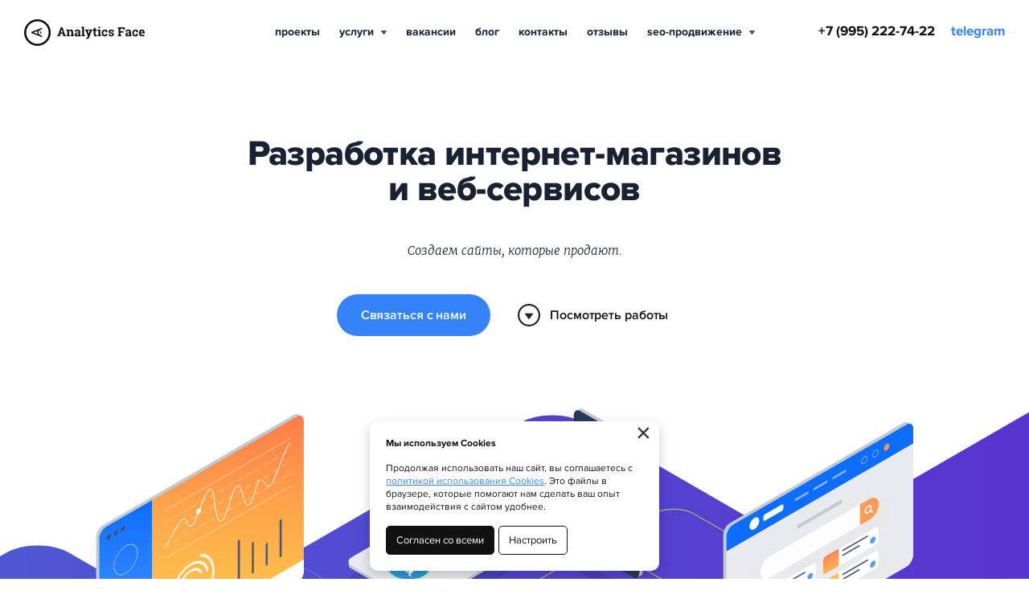

--- FILE ---
content_type: text/html; charset=utf-8
request_url: https://aface.ru/
body_size: 30575
content:
<!doctype html>
<html data-n-head-ssr>
  <head >
    <meta data-n-head="ssr" charset="utf-8">
<meta data-n-head="ssr" name="viewport" content="width=device-width, initial-scale=1">
<meta data-n-head="ssr" data-hid="format-detection" name="format-detection" content="telephone=no">
<meta data-n-head="ssr" data-hid="yandex-verification" name="yandex-verification" content="5918e820ee4d0c7a">
<meta data-n-head="ssr" data-hid="google-site-verification" name="google-site-verification" content="null">
<meta data-n-head="ssr" data-hid="keywords" name="keywords" content="">
<meta data-n-head="ssr" data-hid="description" name="description" content="В Analytics Face  вы можете заказать комплексную услугу по созданию интернет-магазина «под ключ» с дальнейшим развитием и внедрением инструментов для контроля бизнеса.">
<title>Analytics Face | Создание и развитие интернет-магазинов</title>
<link data-n-head="ssr" rel="icon" type="image/x-icon" href="/favicon.ico">
<script data-n-head="ssr" src="//www.googletagmanager.com/gtm.js?id=GTM-M3RHT55&amp;l=dataLayer" async></script>
<link rel="preload" href="/_nuxt/runtime.js" as="script"><link rel="preload" href="/_nuxt/commons/app.js" as="script"><link rel="preload" href="/_nuxt/vendors/app.js" as="script"><link rel="preload" href="/_nuxt/app.js" as="script"><link rel="preload" href="/_nuxt/pages/index.js" as="script"><style data-vue-ssr-id="46af4ffa:0">@font-face{font-family:'proxima_nova';font-display:fallback;src:url(/_nuxt/assets/fonts/proxima_nova_extrabold.eot);src:url(/_nuxt/assets/fonts/proxima_nova_extrabold.eot?#iefix) format('embedded-opentype'),url(/_nuxt/assets/fonts/proxima_nova_extrabold.woff2) format('woff2'),url(/_nuxt/assets/fonts/proxima_nova_extrabold.woff) format('woff'),url(/_nuxt/assets/fonts/proxima_nova_extrabold.ttf) format('truetype');font-weight:700;font-style:normal}@font-face{font-family:'proxima_nova';font-display:fallback;src:url(/_nuxt/assets/fonts/proxima_nova_bold.eot);src:url(/_nuxt/assets/fonts/proxima_nova_bold.eot?#iefix) format('embedded-opentype'),url(/_nuxt/assets/fonts/proxima_nova_bold.woff2) format('woff2'),url(/_nuxt/assets/fonts/proxima_nova_bold.woff) format('woff'),url(/_nuxt/assets/fonts/proxima_nova_bold.ttf) format('truetype');font-weight:600;font-style:normal}@font-face{font-family:'proxima_nova';font-display:fallback;src:url(/_nuxt/assets/fonts/proxima_nova_semibold.eot);src:url(/_nuxt/assets/fonts/proxima_nova_semibold.eot?#iefix) format('embedded-opentype'),url(/_nuxt/assets/fonts/proxima_nova_semibold.woff2) format('woff2'),url(/_nuxt/assets/fonts/proxima_nova_semibold.woff) format('woff'),url(/_nuxt/assets/fonts/proxima_nova_semibold.ttf) format('truetype');font-weight:500;font-style:normal}@font-face{font-family:'proxima_nova';font-display:fallback;src:url(/_nuxt/assets/fonts/proxima_nova_regular.eot);src:url(/_nuxt/assets/fonts/proxima_nova_regular.eot?#iefix) format('embedded-opentype'),url(/_nuxt/assets/fonts/proxima_nova_regular.woff2) format('woff2'),url(/_nuxt/assets/fonts/proxima_nova_regular.woff) format('woff'),url(/_nuxt/assets/fonts/proxima_nova_regular.ttf) format('truetype');font-weight:normal;font-style:normal}@font-face{font-family:'merriweatherlight_italic';font-display:fallback;src:url(/_nuxt/assets/fonts/merriweather-lightit.eot);src:url(/_nuxt/assets/fonts/merriweather-lightit.eot?#iefix) format('embedded-opentype'),url(/_nuxt/assets/fonts/merriweather-lightit.woff2) format('woff2'),url(/_nuxt/assets/fonts/merriweather-lightit.woff) format('woff'),url(/_nuxt/assets/fonts/merriweather-lightit.ttf) format('truetype');font-weight:normal;font-style:normal}.services-container{padding-top:50px;max-width:1400px;margin:0 auto}.service-list{display:flex;flex-wrap:wrap;align-items:flex-start}.service-list__item{flex:0 0 33.33%;max-width:33.33%;padding:0 30px}.service-list__item-img{display:block;margin-bottom:30px;border:none !important;background:#f2f3f4;border-radius:10px;padding:20px 20px 0}.service-list__item-img img{height:180px;margin:0 auto}.service-list__item-body{line-height:1.1}.service-list__item-title{font-size:28px;font-weight:600;display:block;margin-bottom:15px;color:#192232 !important;border:none !important;text-align:center}.service-list__item-title:hover{color:#3483fb !important;-webkit-text-decoration:underline !important;text-decoration:underline !important}.service-list__item-subtitle{display:block;font-size:20px;font-weight:600;margin:0 auto 20px;text-align:center;max-width:300px}.service-list__item-announce{font-size:17px;letter-spacing:-0.4px;line-height:1.7}@media (max-width:1023px){.services-container{padding-top:0}.service-list{display:block}.service-list__item{max-width:none;margin-bottom:40px;padding:0}.service-list__item-img img{height:120px}.service-list__item-announce{font-size:15px;letter-spacing:normal}}button,hr,input{overflow:visible}audio,canvas,progress,video{display:inline-block}progress,sub,sup{vertical-align:baseline}[type=checkbox],[type=radio],legend{box-sizing:border-box;padding:0}html{font-family:sans-serif;line-height:1.15;-ms-text-size-adjust:100%;-webkit-text-size-adjust:100%}body{margin:0}article,aside,details,figcaption,figure,footer,header,main,menu,nav,section{display:block}h1{font-size:2em;margin:.67em 0}figure{margin:1em 40px}hr{box-sizing:content-box;height:0}code,kbd,pre,samp{font-family:monospace,monospace;font-size:1em}a{background-color:transparent;-webkit-text-decoration-skip:objects}a:active,a:hover{outline-width:0}abbr[title]{border-bottom:none;text-decoration:underline;text-decoration:underline;-webkit-text-decoration:underline dotted;text-decoration:underline dotted}b,strong{font-weight:bolder}dfn{font-style:italic}mark{background-color:#ff0;color:#000}small{font-size:80%}sub,sup{font-size:75%;line-height:0;position:relative}sub{bottom:-0.25em}sup{top:-0.5em}audio:not([controls]){display:none;height:0}img{border-style:none}svg:not(:root){overflow:hidden}button,input,optgroup,select,textarea{font-family:sans-serif;font-size:100%;line-height:1.15;margin:0}button,select{text-transform:none}[type=reset],[type=submit],button,html [type=button]{-webkit-appearance:button}[type=button]::-moz-focus-inner,[type=reset]::-moz-focus-inner,[type=submit]::-moz-focus-inner,button::-moz-focus-inner{border-style:none;padding:0}[type=button]:-moz-focusring,[type=reset]:-moz-focusring,[type=submit]:-moz-focusring,button:-moz-focusring{outline:ButtonText dotted 1px}fieldset{border:1px solid silver;margin:0 2px;padding:.35em .625em .75em}legend{color:inherit;display:table;max-width:100%;white-space:normal}textarea{overflow:auto}[type=number]::-webkit-inner-spin-button,[type=number]::-webkit-outer-spin-button{height:auto}[type=search]{-webkit-appearance:textfield;outline-offset:-2px}[type=search]::-webkit-search-cancel-button,[type=search]::-webkit-search-decoration{-webkit-appearance:none}::-webkit-file-upload-button{-webkit-appearance:button;font:inherit}summary{display:list-item}[hidden],template{display:none}html,body{height:100%;margin:0;padding:0;border:0}body{font-family:'proxima_nova',sans-serif;font-size:15px;line-height:1.43;color:#192232;background:#fff;position:relative;overflow-x:hidden;overflow-y:scroll}*{box-sizing:border-box}*:before,*:after{box-sizing:border-box}.clearfix:before,.clearfix:after{display:table;content:''}.clearfix:after{clear:both}.hidden,.hide{display:none !important}.img-responsive{display:block;max-width:100%}.text-center{text-align:center}a,button,.btn{outline:none !important}a{color:#3483fb;-webkit-text-decoration:none;text-decoration:none}a:hover,a:focus{color:#3483fb;-webkit-text-decoration:underline;text-decoration:underline}button,.btn{font-family:'proxima_nova',sans-serif;font-weight:500;font-style:normal;border-radius:0;outline:none !important;border:none !important;box-shadow:none !important;padding:15px 30px;font-size:16px;letter-spacing:-0.1px;transition:background .3s;line-height:1.43;text-align:center;white-space:nowrap;vertical-align:middle;touch-action:manipulation;cursor:pointer;-webkit-user-select:none;-moz-user-select:none;-ms-user-select:none}.btn{display:inline-block}.btn.focus,.btn:focus,.btn:hover{-webkit-text-decoration:none;text-decoration:none}.btn-primary{background:#3483fb;color:#fff !important;border-radius:50px}.btn-primary:hover,.btn-primary:focus{background:#0c6dff}.btn-default{background:none !important;color:#192232 !important}b,strong{font-weight:600}em{font-family:'merriweatherlight_italic',serif;font-style:normal}.small{font-size:85%}.alert{font-weight:600;text-align:center}img{vertical-align:middle}*::-moz-selection{background:#3483fb;color:#fff}*::selection{background:#3483fb;color:#fff}*::-moz-selection{background:#3483fb;color:#fff}*::-webkit-selection{background:#3483fb;color:#fff}h1{margin:0;line-height:1.1;font-weight:normal}h2{font-size:28px;letter-spacing:2px;margin:0 0 40px;line-height:1.2;text-transform:uppercase;font-weight:normal}h3{font-size:18px;letter-spacing:1.8px;text-transform:uppercase;line-height:1.2;margin:0 0 20px;font-weight:normal}h4{font-size:18px;margin:0 0 30px;line-height:1.4;font-weight:normal}p{margin:0 0 15px}.row{margin:0;position:relative}.row-margin{margin-right:-15px;margin-left:-15px}.container{position:relative;width:750px !important;max-width:none !important;margin-right:auto;margin-left:auto}.container:before{display:table;content:''}.container:after{clear:both}.nav-opened{overflow:hidden}.col-sm-12,.col-xs-12,.col-sm-4,.col-xs-6{padding-left:15px;padding-right:15px;position:relative;min-height:1px}@media (min-width:768px){.col-sm-4{width:33.3%;float:left}}.col-xs-6{width:50%;float:left}.wrapper{display:flex;flex-direction:column;justify-content:space-between;align-items:center;min-height:100vh;padding-top:80px}.content-wrapper{width:100%;flex-grow:1;display:flex;flex-direction:column;justify-content:center;align-items:center}.content-wrapper>*{width:100%}.header{z-index:1000;top:0;height:80px;width:100%;padding:18px 0 0;position:fixed;background:#fff;transform:translate3d(0, 0, 0);transition:transform .2s, height .2s, padding .2s}.header-hidden{transform:translate3d(0, -100%, 0);height:60px;padding:8px 0 0}.logo{position:relative;z-index:2;float:left;left:45px;top:5px;display:block;width:163px;height:36px;background:url(/_nuxt/assets/img/logo_black.svg) no-repeat left / cover}.navi-wrapper{height:100%;float:right}.navi{height:100%;padding:0;margin:0;list-style:none;position:absolute;z-index:1;left:250px;right:250px;text-align:center}.navi li{display:inline-block}.navi li a{font-size:17px;font-weight:600;text-transform:lowercase;line-height:1;-webkit-text-decoration:none !important;text-decoration:none !important;color:#192232;display:block;padding:13px 0;margin:0 28px;position:relative;z-index:2}.navi li a:after{content:'';display:block;position:absolute;left:0;width:100%;bottom:4px;height:2px;background:#3483fb;transform:scale3d(0, 1, 1);transform-origin:0% 50%;transition:transform .3s cubic-bezier(.165, .84, .44, 1)}.navi li a:hover:after,.navi li.active>a:after,.navi li.nuxt-link-exact-active>a:after{transform:scale3d(1, 1, 1)}.nav-mobile{display:none !important}.nav-toggle{width:32px;height:32px;padding:0;float:right;margin:7px 30px 0 0;position:relative;background:none}.nav-toggle i{display:block;position:absolute;height:2px;width:20px;left:6px;right:6px;top:15px;background:#192232}.nav-toggle i:first-child{top:8px}.nav-toggle i:last-child{top:22px}.nav-close{position:absolute;z-index:9;right:26px;top:12px;padding:0;width:40px;height:40px;color:#fff;font-size:32px;font-weight:normal;line-height:40px;background:none}@media (min-width:1024px){.dropdown{position:relative;padding-bottom:9px}.dropdown:after{content:'';display:block;position:absolute;z-index:1;left:0;top:0;right:0;bottom:0;border:1px solid #eee;border-bottom:none;border-radius:9px 9px 0 0;background:#fff;opacity:0;visibility:hidden;transform:translate3d(0, 5px, 0);transition:.2s}.dropdown:hover:after{opacity:1;visibility:visible;transform:translate3d(0, 0, 0)}.dropdown-menu{position:absolute;z-index:0;left:0;top:100%;background:#fff;border:1px solid #eee;margin:-1px 0 0;padding:10px 28px 15px;list-style:none;width:220px;text-align:left;border-radius:0 9px 9px 9px;box-shadow:0 10px 45px rgba(0,0,0,0.08);opacity:0;visibility:hidden;transform:translate3d(0, 5px, 0);transition:.2s}.dropdown:hover .dropdown-menu{opacity:1;visibility:visible;transform:translate3d(0, 0, 0)}.caret{display:inline-block;vertical-align:middle;margin-left:5px;width:7px;height:7px;background:url([data-uri]) no-repeat center / contain;opacity:.8}.dropdown-menu li{display:block}.dropdown-menu li a{margin:0;display:inline-block}}.top-contacts{position:relative;z-index:2;float:right;height:100%;line-height:1;padding:14px 50px 0 0}.phone{font-size:18px;font-weight:600;float:left}.intro{position:relative;z-index:1;background:#fff;padding-top:90px}.intro .page-head{max-width:770px;text-align:center;margin:0 auto;position:relative;z-index:1;padding:0}.intro .page-head h1{font-size:50px;letter-spacing:-1px;line-height:1;margin:0 0 40px;text-transform:none}.intro .page-head p{font-family:'merriweatherlight_italic',serif;font-size:16px;line-height:1.9;margin:0 0 40px}.btn-view-works{position:relative;color:#111 !important;padding-left:70px}.btn-view-works:hover{color:#3483fb !important}.i-down{display:block;float:left;width:28px;height:28px;position:absolute;top:50%;margin-top:-14px;left:30px;background:url(/_nuxt/assets/img/down.svg) no-repeat 0 0 / cover}.btn-view-works:hover .i-down{background-position:0 100%}.intro-bg{position:relative;z-index:0;margin-top:-90px;height:740px;overflow:hidden}.intro-bg svg{position:absolute;top:0;height:100%;width:1920px;left:50%;margin-left:-960px}#elements{position:relative;animation:Levi 4s infinite}@keyframes Levi{0%{transform:translate3d(0, 0, 0)}50%{transform:translate3d(0, -5px, 0)}100%{transform:translate3d(0, 0, 0)}}#card{animation:CardAnim 5s infinite}@keyframes CardAnim{0%{transform:translate3d(0, 0, 0)}35%{transform:translate3d(0, 0, 0)}50%{transform:translate3d(80px, 45px, 0)}65%{transform:translate3d(0, 0, 0)}100%{transform:translate3d(0, 0, 0)}}#graph-chars1{animation:Pulse 12s 0s infinite}#graph-chars2{opacity:0;animation:Pulse 12s 6s infinite}#shop1{animation:Pulse 12s 0s infinite}#shop2{opacity:0;animation:Pulse 12s 6s infinite}#apps1,#apps2,#apps3{opacity:0}#apps1{animation:Pulse 12s 0s infinite}#apps2{animation:Pulse 12s 4s infinite}#apps3{animation:Pulse 12s 8s infinite}@keyframes Pulse{0%{opacity:0}8.33%{opacity:1}48.33%{opacity:1}56.66%{opacity:0}100%{opacity:0}}#cart-bg{stroke:#fff;stroke-width:2px;stroke-dasharray:500;stroke-dashoffset:500;animation:CartBg 10s 0s infinite}@keyframes CartBg{0%{fill:#0C6DFF}50%{fill:#52d49f;stroke:#52d49f;stroke-dashoffset:0}100%{fill:#0C6DFF}}#chat1{animation:Chat1 15.6s 0s infinite}#chat2{animation:Chat2 15.6s .1s infinite}#chat3{opacity:0;animation:Chat3 15.6s .2s infinite}@keyframes Chat1{0%{opacity:1;transform:translate3d(0, 0, 0)}32.05%{opacity:1;transform:translate3d(0, 0, 0)}33.33%{opacity:0;transform:translate3d(0, -5px, 0)}65.38%{opacity:0;transform:translate3d(0, 120px, 0)}66.66%{opacity:1;transform:translate3d(0, 60px, 0)}98.71%{opacity:1;transform:translate3d(0, 60px, 0)}100%{opacity:1;transform:translate3d(0, 0, 0)}}@keyframes Chat2{0%{opacity:1;transform:translate3d(0, 0, 0)}32.05%{opacity:1;transform:translate3d(0, 0, 0)}33.33%{opacity:1;transform:translate3d(0, -60px, 0)}65.38%{opacity:1;transform:translate3d(0, -60px, 0)}66.66%{opacity:0;transform:translate3d(0, -65px, 0)}98.71%{opacity:0;transform:translate3d(0, 60px, 0)}100%{opacity:1;transform:translate3d(0, 0, 0)}}@keyframes Chat3{0%{opacity:0;transform:translate3d(0, 0, 0)}32.05%{opacity:0;transform:translate3d(0, 0, 0)}33.33%{opacity:1;transform:translate3d(0, -60px, 0)}65.38%{opacity:1;transform:translate3d(0, -60px, 0)}66.66%{opacity:1;transform:translate3d(0, -120px, 0)}98.71%{opacity:1;transform:translate3d(0, -120px, 0)}100%{opacity:0;transform:translate3d(0, -125px, 0)}}.projects{padding:60px;background:#fff}.all-projects{padding:60px 30px 0}.project-item{display:block;-webkit-text-decoration:none !important;text-decoration:none !important;outline:none !important;text-align:center;position:relative;overflow:hidden;margin-bottom:60px;height:740px}.projects .project-item:last-child,.project-article .project-item{margin-bottom:0}.all-projects .project-item{float:left;width:50%;height:520px;margin-bottom:60px !important}.project-item.hidden-item{display:none;visibility:hidden}.project-item.visible-item{display:block;visibility:visible}.project-wrapper{padding:0 90px;height:100%;overflow:hidden;position:relative}.all-projects .project-wrapper{margin:0 30px}.project-article .project-wrapper{overflow:visible}.project-info{padding:80px 0 40px}.all-projects .project-info{padding:50px 0px 30px}.project-type{line-height:1;opacity:.8;transition:transform .4s, opacity .4s;transition-timing-function:cubic-bezier(.7, 0, .3, 1);transition-delay:.15s}.project-type span{font-size:10px;font-weight:500;text-transform:uppercase;letter-spacing:1.5px;display:inline-block}.project-type span:after{display:inline-block;content:'/';margin:0 5px 0 7px}.project-type span:last-child:after{display:none}.project-header{font-size:70px;font-weight:700;letter-spacing:-1px;line-height:1.1;margin:15px 0 20px;transition:transform .4s, opacity .4s;transition-timing-function:cubic-bezier(.7, 0, .3, 1);transition-delay:.15s}.all-projects .project-header{font-size:50px;margin:15px 0 10px}.project-article .project-header,.project-article h1{font-size:78px;font-weight:700;letter-spacing:-1px;line-height:1.1;margin:15px 0 20px}.project-description{font-size:17px;letter-spacing:-0.4px;line-height:1.8;opacity:.9;transition:transform .4s, opacity .4s;transition-timing-function:cubic-bezier(.7, 0, .3, 1);transition-delay:.15s}.all-projects .project-description{font-size:15px}.project-article .project-description{font-size:19px}.project-description h1{margin:0 !important;font-size:19px !important;font-weight:normal;letter-spacing:-0.4px;line-height:1.8}img[data-src]{opacity:0;transform:translate3d(0, 50px, 0)}img[data-src].loaded{opacity:1;transform:translate3d(0, 0, 0)}.img-loading{width:100px;position:absolute;bottom:80px;left:50%;margin-left:-50px;transition:opacity .2s}.project-article .img-loading{margin-top:-16px;bottom:auto;position:relative;transform:translate3d(0, 32px, 0)}.img-loading i{margin:0 3px;transition:transform .3s, opacity .4s;animation:1.4s infinite both fadein}.img-loading i::before{content:'•';font-style:normal;font-size:60px}.img-loading i:nth-child(2){animation-delay:.2s}.img-loading i:nth-child(3){animation-delay:.4s}@keyframes fadein{0%{opacity:.3}50%{opacity:1}100%{opacity:.3}}.project-article .project-image-wrapper{height:580px;overflow:hidden}.project-image{margin:0 auto;transition:transform .3s, opacity .3s;transition-timing-function:ease, ease;transition-delay:0s, 0s;transition-timing-function:cubic-bezier(.7, 0, .3, 1);transition-delay:.1s}.projects-content{position:fixed;top:0 !important;left:0;width:100%;pointer-events:none;height:0;visibility:hidden;z-index:400;overflow:hidden}.btn-order{position:fixed;z-index:10;right:40px;bottom:40px}.filter{margin:50px auto 0;padding:0 60px;max-width:1150px}.btn-filter{background:none;padding:0 0 4px;margin:0 10px 10px;color:#929AA4;border-bottom:1px solid #fff !important}.btn-filter:hover{color:#192232}.btn-filter.active{color:#192232;border-bottom:1px solid #3483fb !important}.btn-close-project{position:fixed;z-index:10;width:40px;height:40px;font-size:32px;font-weight:normal;line-height:40px;padding:0;border-radius:50%;top:120px;right:40px;transform:translate3d(0, 0, 0);transition:.2s}.btn-close-project:hover{opacity:.6}.btn-close-project.btn-sticky{transform:translate3d(0, -80px, 0)}.project-article .project-item{height:auto !important;overflow:visible}.article-body{font-size:18px;letter-spacing:-0.4px;line-height:1.7;padding:85px 20px}.article-body p{opacity:.9}.article-body h2{font-size:48px;font-weight:700;text-transform:none;letter-spacing:-0.4px;line-height:1.2;margin:0 0 40px;text-align:center}.article-body h3{font-size:22px;font-weight:600;text-transform:none;letter-spacing:-0.3px;line-height:1.4;margin:40px 0}.line{height:3px;width:120px;margin:50px auto}.line-fullwidth{height:1px;width:auto;margin:0 -20px 70px}.fullwidth-image{margin:0 -20px}.fullwidth-image img{margin:0 auto}.article-body a{font-weight:600;border-bottom:1px solid;-webkit-text-decoration:none !important;text-decoration:none !important}.article-icon{display:block;margin:0 auto 25px;width:89px;height:89px}.article-link{display:inline-block;vertical-align:top;padding-top:30px;padding-bottom:5px;margin-bottom:40px;font-size:17px;font-weight:600;line-height:1;-webkit-text-decoration:none !important;text-decoration:none !important;border-bottom:1px solid;transition:opacity .3s}.article-link:hover{opacity:.7}.page-head{padding:60px 20px 20px;text-align:center;background:#fff}.page-head h1{font-size:98px;font-weight:700;line-height:1;margin:0 0px 20px;letter-spacing:-2px;text-transform:lowercase}.page-head p{font-family:'merriweatherlight_italic',serif;font-size:16px;line-height:1.9;max-width:770px;margin:30px auto 0}.simple-page{background:#fff;padding:60px 20px}.simple-page .publication-page{padding:0}.simple-page .publication-page h3{text-align:center}.simple-page .publication-page .line-full{border-bottom:1px solid #CCD2D9;margin:40px -20px 60px -20px}.border-bottom{border-bottom:1px solid #CCD2D9;padding-bottom:60px}.bold-text{font-size:19px;font-weight:600;letter-spacing:-0.2px;line-height:1.2;margin-bottom:10px}.services{margin:0 auto;max-width:1600px;padding:20px 0}.service-block{position:relative;float:left;width:33.33%;padding:0 50px}.services-small-4 .service-block{width:25%}.services-small .service-block{padding:0 30px}.service-block h2{font-size:42px;font-weight:700;text-transform:none;letter-spacing:-1px;text-align:center}.service-block{font-size:18px;letter-spacing:-0.4px;line-height:1.7}.error-page{padding:60px 20px 100px;max-width:450px}.error-page h1{font-size:125px !important;letter-spacing:-3px !important}.publications{padding:50px 30px 0;background:#fff}.publications-related{margin-bottom:0 !important;border-top:1px solid #E0E4E8;background:#F2F3F4;padding-bottom:30px}.publications-container{max-width:1400px;margin:0 auto}.publications-related .publications-container{max-width:750px}.publication-item{width:33.33%;float:left;height:350px;overflow:hidden;position:relative;margin-bottom:40px}.publications-related .publication-item{width:100%;height:auto;float:none}.publication-item.hidden-item{display:none;visibility:hidden}.publication-item.visible-item{display:block;visibility:visible}.publication-wrapper{position:relative;margin:0 30px}.publication-info{font-size:14px;letter-spacing:-0.2px;line-height:34px;display:block;margin-bottom:15px;opacity:.7}.publication-image-wrapper{display:inline-block;margin-right:10px}.publication-image-wrapper img{width:34px;height:34px;border-radius:50%;transform:none !important;transition:.2s}.publication-header{font-size:28px;font-weight:600;line-height:1.1;color:#192232 !important;display:block;margin-bottom:25px}.publication-header:hover{color:#3483fb !important}.publication-announce{font-size:17px;letter-spacing:-0.4px;line-height:1.7}.pub-overlay{position:absolute;z-index:2;bottom:0;left:0;width:100%;height:78px;background:linear-gradient(to bottom, rgba(255,255,255,0) 0%, rgba(255,255,255,0.8) 36%, #fff 100%)}.publication-head h1{font-size:50px;text-transform:none;letter-spacing:-1px;line-height:1}.publication-subheader{font-size:25px;font-weight:600;letter-spacing:-0.4px;line-height:1.3;margin-bottom:20px}.publication-page{background:#FFF;padding:10px 20px 60px;font-size:18px;letter-spacing:-0.4px;line-height:1.7}.publication-page h2{font-size:38px;font-weight:700;text-transform:none;letter-spacing:-0.4px;line-height:1.2;margin:40px 0 20px;text-align:center}.publication-page h3{font-size:25px;font-weight:600;text-transform:none;letter-spacing:-0.4px;line-height:1.2;margin:30px 0 30px}.publication-page ul{padding:0;list-style:none}.publication-page ul li{position:relative;padding-left:20px;margin-bottom:8px}.publication-page ul li:before{position:absolute;left:0;top:12px;content:'';display:block;width:8px;height:8px;border-radius:8px;background:#3483fb}.publication-page a{border-bottom:1px solid;-webkit-text-decoration:none !important;text-decoration:none !important}.quote{position:relative;font-family:'merriweatherlight_italic',serif;font-size:20px;margin:20px 0}.quote:before{content:'';position:absolute;right:100%;margin-right:20px;top:18px;width:50px;height:3px;background:#3483fb;display:block}.contact-block{text-align:center;line-height:1;margin-top:-30px}.adress{font-size:18px;letter-spacing:-0.4px;line-height:1.7;margin-top:20px}.contact-phone{font-size:35px;font-weight:600;text-transform:uppercase;letter-spacing:-0.8px;margin-bottom:15px}.email{font-size:30px;-webkit-text-decoration:underline;text-decoration:underline}.contact-form{padding-top:40px}.message-success,.message-error{font-family:'proxima_nova',sans-serif;font-weight:500;font-size:20px;text-transform:none;letter-spacing:-0.2px;line-height:1.2;text-align:center}.message-error{color:#d4362a;margin-top:30px}.btn-contact{display:block;margin:30px auto 15px;width:100%;font-size:21px;letter-spacing:-0.5px;padding:25px;border-radius:50px}.form-group{margin-bottom:25px}label{display:inline-block;max-width:100%;margin-bottom:5px;font-size:20px;letter-spacing:-0.4px;font-weight:normal;color:#929aa4;position:relative;z-index:0;opacity:0;transform:translate3d(0, 20px, 0);transition:all .1s}.float label{opacity:1 !important;transform:translate3d(0, 0, 0) !important;transition:all .2s}.form-control{display:block;width:100%;box-shadow:none !important;border:none !important;position:relative;z-index:1;border-bottom:2px solid #e0e4e8 !important;padding:10px 0;height:52px;color:#192232;font-family:'proxima_nova',sans-serif;font-size:20px;letter-spacing:-0.4px;line-height:1.43;outline:none !important}.form-control:focus{border-color:#3483fb !important}textarea{resize:vertical}.has-error.form-control{border-bottom:2px solid #D4362A !important}*::-webkit-input-placeholder{color:#929aa4}*:-moz-placeholder{color:#929aa4 !important;text-overflow:ellipsis}*::-moz-placeholder{color:#929aa4 !important;text-overflow:ellipsis}.about-page-head{padding:100px 0 0;position:relative;overflow:hidden}.about-page-head:after{content:'';display:block;position:relative;z-index:1;margin-top:20px;height:100px;background:url([data-uri]) no-repeat top center / cover}.about-page-container{max-width:1060px;margin:0 auto;text-align:left;position:relative;z-index:0}.about-page-container h3{font-size:25px;font-weight:600;text-transform:none;letter-spacing:normal;letter-spacing:-0.4px;margin:20px 0 30px}.about-page-container p{max-width:570px;margin:0 0 15px}.btn-analytics-free{margin-top:30px}.img-analytics{position:absolute;right:0;bottom:-55px;width:430px}.img-process{position:absolute;right:-160px;bottom:-65px;width:620px}.about-page-head-analytics:before{content:'';left:-1440px;background:url(/_nuxt/assets/img/lines.svg) repeat-x top / contain;height:406px;width:calc(1440px * 4);position:absolute;z-index:0;right:0;bottom:-240px;transition:.4s .3s;animation:infiniteStats 150s linear infinite}@keyframes infiniteStats{0%{transform:translate3d(1440px, 0, 0)}100%{transform:translate3d(0, 0, 0)}}.img-iiko{position:absolute;right:-130px;bottom:-105px;width:620px}.about-page-block{padding:60px 20px 80px}.about-problem-block{font-size:0;max-width:1520px;margin:50px auto 0}.about-iiko-block{max-width:1130px}.about-iiko-block2{max-width:1040px}.about-problem{display:inline-block;vertical-align:top;width:25%;padding:0 25px;font-size:18px;margin-bottom:40px;line-height:1.6}.about-iiko-block .about-problem{width:33.33%}.about-iiko-block2 .about-problem{width:50%}.about-problem img{width:50px;float:left;margin-right:20px;margin-top:5px}.about-iiko-block2 .about-problem img{width:180px;margin:0 35px 30px 0}.about-problem span{display:block;overflow:hidden}.about-iiko-block2 h3{overflow:hidden;text-align:left !important;margin:0}.icon-plus{position:relative;width:50px;height:50px;border-radius:50%;background:#f4f5f7;margin:25px auto 50px}.icon-plus:before,.icon-plus:after{content:'';display:block;position:absolute;left:50%;top:50%;background:#dde0e4}.icon-plus:before{width:24px;height:6px;margin:-3px 0 0 -12px}.icon-plus:after{width:6px;height:24px;margin:-12px 0 0 -3px}.container+.about-feats-wrapper{margin-top:60px}.about-feats-wrapper h3{margin-top:0}.about-feats-block{position:relative;margin-top:50px;height:460px}.about-feats-block img{width:420px;margin:0 auto;position:relative;z-index:3}.about-feat{position:absolute;z-index:1;width:320px}.af1_1,.af1_2,.af1_3{text-align:right;left:-210px}.af1_4,.af1_5,.af1_6{right:-210px}.af1_1,.af1_4{top:20px}.af1_2,.af1_5{top:180px}.af1_3,.af1_6{top:340px}.about-feat p{margin:0;overflow:hidden}.about-feat span{display:inline-block;vertical-align:top;width:24px;height:24px;border-radius:50%;background:#3483fb;color:#fff;text-align:center;font-size:13px;font-weight:500;line-height:24px;float:right;margin:3px 0 0 25px}.about-feat-result span{background:#52d49f;position:relative}.about-feat-result span:after{content:'';display:block;border:10px solid #52d49f;border-radius:50%;height:30px;width:30px;position:absolute;left:-3px;top:-3px;animation:pulsate 1s cubic-bezier(0, .4, .2, 1.2) infinite;opacity:0}@keyframes pulsate{0%{transform:scale(.5, .5);opacity:0}50%{opacity:.4}100%{transform:scale(1.4, 1.4);opacity:0}}.af1_4 span,.af1_5 span,.af1_6 span{float:left;margin:3px 25px 0 0}.about-feat svg{position:absolute}.af1_1 svg{top:0px;right:-218px}.af1_2 svg{top:12px;right:-231px}.af1_3 svg{top:-43px;right:-218px}.af1_4 svg{top:0px;left:-218px}.af1_5 svg{top:12px;left:-231px}.af1_6 svg{top:-43px;left:-218px}.path-animated{stroke-dashoffset:12;animation:dash 1s cubic-bezier(0, .4, .2, 1.2) infinite}@keyframes dash{to{stroke-dashoffset:0}}.img-cdn{max-width:680px;margin:0 auto 40px;position:relative}.img-cdn svg{position:absolute;left:0;top:0;right:0;bottom:0;z-index:1}.col-2-wrapper{margin:0 auto;max-width:1500px}.col-2{float:left;width:50%;padding:0 50px}#page-contact-form{border-top:1px solid #ccd2d9;padding-bottom:60px}.page-contact-form{font-size:15px;line-height:1.43;letter-spacing:normal}.page-contact-form form{margin-top:30px}.footer{width:100%;padding:0 60px;text-align:center;background:#f2f3f4}.footer-section{padding:130px 0 120px}.footer-section p{font-family:'merriweatherlight_italic',serif;font-size:16px;line-height:1.9;max-width:770px;margin:0 auto 20px}.footer-link{font-size:90px;font-weight:700;letter-spacing:-2px;line-height:1;position:relative;color:#192232 !important;-webkit-text-decoration:none !important;text-decoration:none !important;display:inline-block}.footer-link:before{content:'';display:block;position:absolute;z-index:0;left:0;width:100%;bottom:-20px;height:8px;background:#e0e4e8}.footer-link:after{content:'';display:block;position:absolute;z-index:1;left:0;width:100%;bottom:-20px;height:8px;background:#3483fb;transform:scale3d(0, 1, 1);transform-origin:0% 50%;transition:transform .8s;transition-timing-function:cubic-bezier(.165, .84, .44, 1)}.footer-link:hover:after{transform:scale3d(1, 1, 1)}.footer-bottom{font-weight:600;padding:0 0 40px;position:relative}.credits{color:#6c727a;text-align:left;position:absolute;left:0;top:40px}.footer-navi{margin:0;padding:40px 0 0;list-style:none;border-top:1px solid #ccd2d9}.footer-navi li{display:inline-block;margin:0 15px;position:relative}.footer-navi li:after{content:'';display:block;position:absolute;right:-18px;top:10px;width:4px;height:4px;border-radius:4px;background:#3483fb}.footer-navi li:last-child:after{display:none}.footer-navi li a{color:#6c727a !important}.project-video{max-width:1200px;margin:0 auto;position:relative;overflow:hidden}#velo_video{width:100%;height:440px;background:#467edd}#morlab_video{width:600px;height:600px;margin:0 auto;background:#3E558B}.project-video video{display:block;position:absolute;left:50%;top:50%;min-width:100%;min-height:100%;max-width:1280px;width:auto;height:auto;transform:translate3d(-50%, -50%, 0)}.confidence{margin-top:16px;font-size:12px;font-weight:normal}.confidence a{color:#6c727a}.targets-wrapper{max-width:1300px;display:table;margin:-20px auto 0;text-align:center}.targets-wrapper>div{display:table-cell;vertical-align:top;width:33.33%;padding:0 20px 90px;position:relative;overflow:hidden}.targets-wrapper i{display:block;font-size:190px;font-weight:700;font-style:normal;line-height:1;text-align:center;position:absolute;left:50%;bottom:-70px;transform:translate3d(-50%, 0, 0)}.targets-wrapper h3{margin:0 0 20px}.process-wrapper{max-width:1000px;margin:0 auto;padding:0 20px}.process-item{padding-bottom:40px;position:relative}.process-wrapper .process-item:last-child{padding-bottom:0}.process-item:before{content:'';display:block;position:absolute;z-index:2;top:15px;left:150px;width:10px;height:10px;border-radius:50%;background:#bec4cb}.process-item:after{content:'';display:block;position:absolute;z-index:1;top:15px;bottom:-15px;left:155px;width:1px;background:#ddd}.process-wrapper .process-item:last-child:after{display:none}.process-item h3{margin:0 0 20px;font-size:28px}.process-item>div{overflow:hidden}.process-item img{display:block;width:80px;height:80px;float:left;margin:0 150px 0 0 !important}.case-background{margin:0 -20px;padding:70px 20px}.case-background-no-padding{padding-bottom:0 !important}.case-background .container{padding:0}.case-background img{margin:50px auto 0}.case-block{max-width:1200px;margin:0 auto;position:relative}.case-block-text{position:absolute;z-index:1;top:0;width:400px}.case-block-left .case-block-text{left:0}.case-block-right .case-block-text{right:0}.case-block-two .case-block-text{position:static}.case-block-two .case-block-text:first-child{float:left}.case-block-two .case-block-text:last-child{float:right}.case-block-text h2{text-align:left;margin:30px 0 0 !important}.case-block-text .line{display:inline-block;vertical-align:top}.case-block img{position:relative;z-index:1;margin:0;width:840px}.case-block-left img{left:500px}.case-block-right img{left:-140px}.bottom-compensate{height:85px;margin:0 -20px -85px}.project-bottom-compensate{margin-bottom:-85px}.services-small{padding:30px 0;max-width:1400px}.services-small h2{margin-bottom:20px !important;font-size:31px !important;font-weight:600}.services-small img{margin:0 auto 25px}.results-item{display:inline-block;vertical-align:top;max-width:300px;margin:30px 50px 0}.results-value{display:inline-block;vertical-align:top;line-height:1;position:relative;font-size:65px;font-weight:700;margin-bottom:20px}.results-value img{display:block;position:absolute;top:3px;width:33px;height:63px;right:100%;margin:0 !important;margin-right:15px !important}.results-value img:last-child{left:100%;margin-left:15px !important;transform:scaleX(-1)}.story-container{max-width:1520px;margin:50px auto 0}.story-head{text-align:center;max-width:800px;margin:0 auto}.story-head-number{font-size:18px;font-weight:600;line-height:1;text-transform:uppercase;letter-spacing:.4px;margin-bottom:20px;color:#8b93a5}.story-head h2{margin-top:0}.story-text{font-size:0;text-align:center;margin-top:60px}.story-text-block{display:inline-block;vertical-align:top;width:25%;padding:0 25px;font-size:18px;margin-bottom:30px;line-height:1.6;text-align:left;position:relative}.story-text-block h3{margin:0 0 20px}.publication-page .story-container ul li:before{background:#a3aab9}.story-text-result{text-align:center;max-width:800px;margin:0 auto}.story-img{width:180px;margin:0 auto 30px}.story-img img{position:relative;z-index:2;background:#fff}.story-img-gray img{background:#f4f5f7}.path-anim-svg{position:absolute;z-index:0;top:48px;left:100%;margin-left:-110px}.vacancies{max-width:900px;margin:20px auto 20px}.fade-enter-active,.fade-leave-active{transition:opacity .15s}.fade-enter,.fade-leave-to{opacity:0}.slide-up-enter-active,.slide-up-leave-active{transition:.15s}.slide-up-enter,.slide-up-leave-to{transform:translate3d(0, 20px, 0)}@media (max-height:770px){.project-item{height:660px}.project-info{padding:70px 0 35px}.project-header{font-size:56px;margin:15px 0}.project-article .project-header,.project-article h1{font-size:64px;margin:15px 0}.project-description{font-size:14px}.project-article .project-description,.project-description h1{font-size:16px !important}}@media (max-width:1600px){.all-projects .project-item{height:430px}.all-projects .project-wrapper{padding:0 50px}.all-projects .project-info{padding:40px 0 25px}.all-projects .project-header{font-size:38px;margin:10px 0 12px}.service-block{padding:0 30px}}@media (max-width:1400px){.logo{width:150px;height:33px;left:30px;top:6px}.navi li a{font-size:14px;padding:15px 0;margin:0 12px}.dropdown-menu{padding:5px 0;width:170px}.top-contacts{padding:13px 30px 0 0}.phone{font-size:17px}.intro .page-head h1{font-size:44px;letter-spacing:-0.6px}.intro .page-head p{font-size:15px}.all-projects{padding:30px 15px 0 !important}.all-projects .project-item{height:415px;margin-bottom:30px !important}.all-projects .project-wrapper{margin:0 15px}.all-projects .project-header{font-size:38px}.all-projects .project-description{font-size:12px}.all-projects .project-type span{letter-spacing:1px}.filter{padding:0 40px}.btn-filter{font-size:14px}.page-head p,.footer-section p{font-size:15px}.publication-item{height:330px;margin-bottom:30px}.publication-header{font-size:27px}.publication-announce{font-size:15px}.about-problem{padding:0 15px}.btn-close-project{top:100px;right:20px}.btn-order{right:20px}}@media (max-width:1300px){.projects{padding:30px}.project-item{height:670px;margin-bottom:30px}.project-info{padding:70px 0 35px}.project-header{font-size:56px;margin:15px 0}.project-article .project-header,.project-article h1{font-size:64px;margin:15px 0}.page-head h1{font-size:80px;margin:0 0 15px}.publication-head h1{font-size:44px;letter-spacing:-0.6px}.publication-page h2{font-size:32px}.article-body h2{font-size:42px;margin:0 0 25px}.project-description{font-size:14px}.project-article .project-description,.project-description h1{font-size:16px !important}.footer{padding:0 30px}.footer-section{padding:110px 0 100px}.service-block{font-size:14px;letter-spacing:-0.3px;padding:0 20px}.services-small .service-block{padding:0 20px}.services-small h2{font-size:26px !important}.bold-text{font-size:16px}.case-block{max-width:900px}.case-block-text{width:360px}.case-block img{width:740px}.case-block-left img{left:430px}.case-block-right img{left:-270px}.case-block-text h2{margin:0 !important}}@media (max-width:1200px){.wrapper{padding-top:60px}.header{height:60px !important;padding:8px 0 0 !important;transform:none !important}.all-projects{padding:20px 10px 0 !important}.all-projects .project-item{height:380px;margin-bottom:20px !important}.all-projects .project-wrapper{margin:0 10px;padding:0 30px}.all-projects .project-info{padding:40px 0 20px}.publications-container{max-width:760px}.publication-item{width:50%}.publication-info{font-size:13px}.publication-page,.service-block{font-size:15px}.publication-page ul li:before{top:8px}.quote{font-size:17px}.targets-wrapper>div{padding:0 20px 90px}.col-2{padding:0 30px}.article-body{font-size:15px}.about-page-container{max-width:900px}.about-page-head::after{height:65px}.img-analytics{right:-40px;bottom:-35px;width:380px}.img-process{right:-170px;bottom:-55px;width:580px}.img-iiko{right:-170px;bottom:-85px;width:580px}.about-page-container p{max-width:500px}.about-problem{font-size:15px}.about-problem img{width:45px}.about-feats-block{height:400px}.about-feats-block img{width:370px}.about-feat{width:260px}.af1_1,.af1_2,.af1_3{left:-100px}.af1_4,.af1_5,.af1_6{right:-100px}.af1_2,.af1_5{top:150px}.af1_3,.af1_6{top:280px}.story-text-block{font-size:15px;padding:0 15px}.story-container{margin-top:30px}.intro-bg svg{width:1600px;margin-left:-800px}.intro-bg{height:620px}.btn-close-project{top:80px}.project-article .project-image-wrapper{height:auto;overflow:visible}}@media (max-width:1080px){.project-item{height:600px}.service-block{padding:0 16px}.service-block h2{font-size:36px;margin:0 0 30px}}@media (max-width:1023px){.top-contacts{display:none}.nav-mobile{display:block !important}.navi-wrapper{padding-top:8px;float:none;opacity:0;visibility:hidden;position:fixed;top:0;left:0;height:100%;width:100%;background:rgba(13,19,26,0.9);overflow:hidden;overflow-y:scroll;transition:opacity .2s}.nav-opened .navi-wrapper{display:block;opacity:1;visibility:visible}.navi{margin:52px 0 20px;padding-top:20px;border-top:1px solid #273442;height:auto;position:relative;left:auto;right:auto}.navi li{display:block}.navi li a{color:#fff !important;font-size:20px;margin:0 40px 0 0;padding:15px 0;text-align:right;opacity:0;transform:translate3d(0, 10px, 0)}.navi li a:hover{color:#3483fb !important}.navi li a:after{display:none}.nav-opened .navi li a{opacity:1;transform:translate3d(0, 0, 0)}.nav-opened .navi>li:nth-child(1) a{transition:transform .2s .2s, opacity .2s .2s}.nav-opened .navi>li:nth-child(2) a{transition:transform .2s .3s, opacity .2s .3s}.nav-opened .navi>li:nth-child(3) a{transition:transform .2s .4s, opacity .2s .4s}.nav-opened .navi>li:nth-child(4) a{transition:transform .2s .5s, opacity .2s .5s}.nav-opened .navi>li:nth-child(5) a{transition:transform .2s .6s, opacity .2s .6s}.nav-opened .navi>li:nth-child(6) a{transition:transform .2s .7s, opacity .2s .7s}.dropdown-menu{margin:0;padding:0;list-style:none;width:auto}.dropdown-toggle{display:none !important}.projects{padding:20px}.all-projects{padding:20px !important}.project-item,.all-projects .project-item{height:490px;margin-bottom:20px !important;float:none;width:100%}.project-wrapper,.all-projects .project-wrapper{padding:0 70px;margin:0}.project-info,.all-projects .project-info{padding:60px 0 25px}.all-projects .project-type span{letter-spacing:1.5px}.project-header,.all-projects .project-header,.project-article .project-header,.project-article h1{font-size:40px;margin:10px 0 12px}.page-head h1{font-size:60px;margin:0 0 12px}.publication-head h1{font-size:44px}.project-description,.all-projects .project-description{font-size:13px}.project-article .project-description,.project-description h1{font-size:14px !important}.article-body{padding:70px 20px}.bottom-compensate{height:70px;margin:0 -20px -70px}.article-link{padding-top:25px;font-size:14px}.filter{display:none}.page-head{padding:30px 20px 20px}.error-page{padding-bottom:60px}.border-bottom{padding-bottom:40px}.footer{padding:0 20px}.footer-link{font-size:72px}.footer-link:after{display:none}.footer-bottom{font-size:13px}.footer-navi li:after{top:8px}.container{width:650px !important}.adress{font-size:14px}.contact-phone{font-size:28px}.email{font-size:22px}.services{padding:0}.service-block{width:100%;float:none;padding:0 0 40px;margin:0 auto 40px;max-width:380px;border-bottom:1px solid #CCD2D9}.services .service-block:last-child{border:none;margin:0 auto 10px;padding-bottom:10px}.services-small .service-block{width:33.33%;float:left;padding:0 15px}.services-small-4 .service-block{width:25%}.services-small h2{font-size:26px !important}.article-body .service-block{border:none;margin-bottom:0 !important}.targets-wrapper{margin:0 -20px}.case-block{max-width:none}.case-block-text{position:static;width:auto;max-width:650px;text-align:center;margin:0 auto}.case-block-text h2{text-align:center}.case-block img{position:static;margin:50px auto 0}.about-page-head{padding:60px 0 0}.about-page-container{max-width:650px;text-align:center}.img-analytics{width:240px;position:static;margin:0 auto 20px}.img-process{width:340px;position:static;margin:0 auto 25px}.img-iiko{width:340px;position:static;margin:0 auto 25px}.about-page-container p{max-width:580px !important;margin:0 auto}.about-page-head::after{height:50px;margin-top:30px}.about-problem{width:50% !important}.about-feats-block{height:auto;font-size:0;margin-top:30px}.about-feats-block img{width:250px;margin-bottom:40px}.about-feat{position:static;text-align:left;display:inline-block;vertical-align:top;width:50%;font-size:15px;padding-right:30px;margin-bottom:15px}.about-feat span{display:inline-block;vertical-align:top;float:left;margin:0 15px 0 0 !important}.about-feat svg{display:none}.story-text-block{padding:0;display:block;width:auto;max-width:450px;margin:0 auto 30px}.intro .page-head{padding:0 40px}.about-iiko-block2 .about-problem img{width:150px;margin:0 auto 30px;float:none}.about-iiko-block2 h3{text-align:center !important;margin-bottom:30px}.path-anim-svg{display:none}.btn-close-project{right:25px}.case-block-two .case-block-text{float:none !important}.case-block-two .case-block-text:first-child{margin-bottom:90px}.project-bottom-compensate{margin-bottom:-70px}}@media (max-width:1023px) and (max-height:420px){.navi li a{font-size:17px;padding:10px 0}}@media (max-width:900px){.intro .page-head p{font-size:14px}.page-head p,.footer-section p{max-width:680px}.intro-bg svg{width:1200px;margin-left:-600px}.intro-bg{height:460px;margin-top:-40px}}@media (max-width:760px){.projects,.all-projects{padding:0 !important}.project-item,.all-projects .project-item{height:440px;margin-bottom:0 !important}.project-wrapper,.all-projects .project-wrapper{padding:0 40px}.project-info,.all-projects .project-info{padding:45px 0 20px}.project-header,.all-projects .project-header,.project-article .project-header,.project-article h1{font-size:36px}.page-head h1{font-size:50px}.publication-head h1{font-size:38px}.quote:before{position:static;margin:0 0 15px}.project-type span,.all-projects .project-type span{letter-spacing:1px}#morlab_video{width:300px;height:300px}.article-body{padding:50px 20px}.bottom-compensate{height:50px;margin:0 -20px -50px}.footer-section,.footer-navi li:after{display:none}.footer-bottom{font-size:15px}.credits{height:auto;text-align:center;position:static}.footer-navi{padding:30px 0 25px;border-top:none}.footer-navi li{display:block;margin:8px auto;padding-bottom:8px;border-bottom:1px solid #ccd2d9;max-width:190px}.footer-navi li a{font-size:16px;-webkit-text-decoration:none !important;text-decoration:none !important}.container{width:100% !important}.publications{padding:30px 0 30px}.publication-item{width:100%;height:auto}.pub-overlay{display:none}.publication-header{font-size:25px;margin-bottom:15px}.publication-info{margin-bottom:10px}.publication-page h2{font-size:27px}.article-body h2{font-size:30px}.publication-page h3{font-size:22px}.article-body h3{font-size:20px;margin:30px 0}.line{margin:30px auto;width:80px}.line-fullwidth{width:auto;margin:0 -20px 40px}.targets-wrapper{margin:0 0 20px;display:block}.targets-wrapper>div{display:block;width:auto;padding:0;margin-bottom:25px}.targets-wrapper i{position:static;text-align:center;transform:none;margin:0 auto 10px;font-size:34px}.targets-wrapper h3{margin-top:0}.process-item img{width:40px;height:40px;margin:0 50px 0 0 !important}.process-item::after{left:65px}.process-item::before{left:60px}.process-item h3{margin:5px 0 15px}.process-item{padding-bottom:10px}.process-item p{text-align:left !important}.case-background{padding:40px 20px}.case-background img{margin:25px auto 0}.case-background p{text-align:center}.services-small .service-block{width:100%;float:none;padding:0 0 20px}.services-small img{margin:0 auto 15px;width:60px}.col-2{padding:0;float:none;width:100%}.about-page-head{padding:40px 20px 60px}.about-page-container h3{font-size:22px;margin:10px 0 20px}.about-page-head::after{display:none}.img-analytics{width:150px}.img-process{width:220px}.img-iiko{width:250px}.about-page-block{padding:20px 20px 30px}#page-contact-form{padding-top:60px;padding-bottom:40px}.container+.about-feats-wrapper{margin-top:40px}.about-feats-block img{width:220px;margin-bottom:30px}.about-feat{width:100%;padding-right:0}.icon-plus{margin-bottom:40px}.story-text{margin-top:40px}.about-iiko-block2 .about-problem img{width:100px;margin:0 auto 20px}.about-iiko-block2 h3{margin-bottom:15px}.story-img{width:120px;margin:0 auto 20px}.btn-close-project{font-size:26px;line-height:32px;right:10px;top:70px;width:30px;height:30px}.logo{left:10px}.nav-toggle{margin-right:10px}.nav-close{right:6px}.btn-order{right:0;bottom:0;padding:8px 15px;font-size:15px;border-radius:15px 0 0 0}.case-block-two .case-block-text:first-child{margin-bottom:55px}.project-bottom-compensate{margin-bottom:-50px}}@media (max-width:650px){#velo_video,#velo_video video{height:210px}}@media (max-width:600px){.intro{padding-top:40px}.intro .page-head{padding:0 20px}.intro .page-head h1{font-size:32px;letter-spacing:-0.4px;margin:0 0 20px}.intro .page-head p{font-size:13px;margin:0 0 30px}.intro-bg svg{width:600px;margin-left:-300px}.intro-bg{height:230px}.intro .btn{width:220px;display:block;margin:0 auto 15px}.btn-view-works{transform:translate3d(15px, 0, 0)}.project-item,.all-projects .project-item{height:350px}.project-wrapper,.all-projects .project-wrapper{padding:0 20px}.project-info,.all-projects .project-info{padding:40px 0 20px}.project-header,.all-projects .project-header,.project-article .project-header,.project-article h1{font-size:32px}.page-head h1{font-size:40px;letter-spacing:-1px}.publication-head h1{font-size:32px}.publication-subheader{font-size:18px;margin-bottom:10px}.project-description,.all-projects .project-description{font-size:12px}.project-description br{display:none}.contact-form .col-xs-6,.page-contact-form .col-xs-6{width:100%}.form-control,label{font-size:17px;letter-spacing:-0.2px}.btn-contact{margin:25px auto 0;font-size:18px;padding:20px;letter-spacing:-0.2px}.btn-analytics-free{margin:25px auto 0;font-size:14px}.about-page-container .btn-analytics-free{width:100%;padding-left:0;padding-right:0}.service-block h2{font-size:28px;margin-bottom:20px}.about-problem-block{margin-top:30px}.about-problem{width:100% !important;display:block;padding:0;margin-bottom:25px}.vacancies{margin:0 0 -40px}.vacancies .col-2{margin-bottom:40px}}@media (max-width:535px){.btn-view-works{padding-left:40px;display:block;margin-top:10px}.btn-view-works .i-down{left:0}}@media (max-width:535px){#morlab_video{width:280px;height:280px}}.cookie-info{position:fixed;z-index:100001;bottom:10px;left:50%;transform:translateX(-50%);width:360px;background:#fff;box-shadow:0 5px 15px rgba(0,0,0,0.2);border-radius:10px;padding:20px;font-size:12px;line-height:1.4;color:#111;text-align:left}.cookie-info p{margin:0 0 15px}.cookie-info p a{-webkit-text-decoration:underline !important;text-decoration:underline !important}.cookie-info__options{display:none}.cookie-info__options label{font-size:12px;color:#111;opacity:1;transform:none;font-weight:normal;margin:0 0 6px;margin-right:10px;margin-bottom:10px;white-space:nowrap;display:inline-block;vertical-align:top}.cookie-info__options input[type="checkbox"]{position:static !important;display:inline !important;margin-right:4px}.cookie-info__btns{display:flex;align-items:center;margin-top:5px}.cookie-info__btns .btn{font-size:13px;text-transform:none;letter-spacing:normal;font-weight:normal;padding:8px 12px;border-radius:5px;border:1px solid #111 !important;box-shadow:none !important}.cookie-info__btn-agree{color:#fff !important;background:#111 !important;margin-right:5px}.cookie-info__btn-options{color:#111 !important;border-color:#111 !important;background:#fff !important}.cookie-info__close{position:absolute;top:10px;right:10px;-webkit-text-decoration:none !important;text-decoration:none !important;border:none !important;color:#333 !important;font-size:32px;height:32px;line-height:10px}</style><style data-vue-ssr-id="e753d390:0">
.nuxt-progress {
  position: fixed;
  top: 0px;
  left: 0px;
  right: 0px;
  height: 2px;
  width: 0%;
  opacity: 1;
  transition: width 0.1s, opacity 0.4s;
  background-color: #3483fb;
  z-index: 999999;
}
.nuxt-progress.nuxt-progress-notransition {
  transition: none;
}
.nuxt-progress-failed {
  background-color: red;
}
</style>
  </head>
  <body >
    <noscript data-n-head="ssr" data-hid="gtm-noscript" data-pbody="true"><iframe src="//www.googletagmanager.com/ns.html?id=GTM-M3RHT55&l=dataLayer" height="0" width="0" style="display:none;visibility:hidden"></iframe></noscript>
<div data-server-rendered="true" id="__nuxt"><!----><div id="__layout"><div class="wrapper"><header class="header"><a href="/" aria-current="page" class="logo nuxt-link-exact-active nuxt-link-active"></a> <div class="top-contacts"><a href="tel:+79952227422" class="phone" style="color:#111;margin-right:20px;">+7 (995) 222-74-22</a> <a href="https://t.me/afacesupportbot" class="phone">telegram</a></div> <button type="button" class="nav-toggle nav-mobile"><i></i><i></i><i></i></button> <nav class="navi-wrapper"><button type="button" class="nav-close nav-mobile">×</button> <ul class="navi"><li><a href="/projects">
    Проекты
    <!----></a> <!----></li><li class="dropdown"><a href="/uslugi" class="dropdown-toggle">
    Услуги
    <span class="caret"></span></a> <ul class="dropdown-menu"><li><a href="/uslugi/what-we-do">Создание сайта</a></li><li><a href="/uslugi/analytics">Веб-аналитика</a></li><li><a href="/uslugi/integracia-sajta-s-iiko">Интеграция с iiko</a></li><li><a href="/uslugi/websiteaudit">Аудит сайта</a></li></ul></li><li><a href="/vakansii">
    Вакансии
    <!----></a> <!----></li><li><a href="/publication">
    Блог
    <!----></a> <!----></li><li><a href="/contacts">
    Контакты
    <!----></a> <!----></li><li><a href="/feedbacks">
    Отзывы
    <!----></a> <!----></li><li class="dropdown"><a href="/seo" class="dropdown-toggle">
    SEO-продвижение
    <span class="caret"></span></a> <ul class="dropdown-menu"><li><a href="/seo/seo-po-trafiku">SEO по трафику</a></li><li><a href="/seo/seo-po-lidam">SEO по лидам</a></li><li><a href="/seo/seo-po-regionam">SEO по регионам</a></li><li><a href="/seo/seo-pod-kluc">SEO под ключ</a></li><li><a href="/seo/seo-internet-magaziny">SEO для интернет-магазинов</a></li></ul></li></ul></nav></header> <div class="content-wrapper"><div><div class="intro"><div class="page-head"><h1>Разработка интернет-магазинов <br>и веб-сервисов</h1> <p>Создаем сайты, которые продают.</p> <a href="/contacts" class="btn btn-primary">Связаться с нами</a> <button class="btn btn-default btn-view-works"><i class="i-down"></i>Посмотреть работы
      </button></div> <div id="svg-wrap" class="intro-bg"><svg xmlns="http://www.w3.org/2000/svg" viewBox="0 0 1920 740"><g id="bg"><linearGradient id="SVGID_1_" gradientUnits="userSpaceOnUse" y1="370.167" x2="1920" y2="370.167"><stop offset="0" stop-color="#4c60d5"></stop> <stop offset="1" stop-color="#5c2bcf"></stop></linearGradient> <path fill="url(#SVGID_1_)" d="M0 740.333h1920V0l-608.097 351.085-265.188-153.106c-21.931-12.662-57.819-12.662-79.75 0l-420.421 242.73-139.829-80.73c-21.931-12.662-57.819-12.662-79.75 0L0 548.752v191.581z"></path> <path opacity=".15" fill="#FFF" d="M1431.192 567.093l-.5-.866 6.087-3.513.5.865-6.087 3.514zm17.39-10.04l-.5-.865-6.086 3.514.5.865 6.086-3.514zm-79.121 45.681l-.5-.865-6.086 3.514.5.865 6.086-3.514zm11.304-6.526l-.5-.865-6.087 3.515.5.865 6.087-3.515zm22.605-13.051l-.5-.865-6.086 3.514.5.865 6.086-3.514zm-11.303 6.525l-.5-.865-6.086 3.514.5.865 6.086-3.514zm22.606-13.052l-.5-.865-6.086 3.515.5.865 6.086-3.515zm11.303-6.525l-.5-.865-6.086 3.514.5.865 6.086-3.514zm95.14-56.083l.5.865 6.086-3.514-.5-.865-6.086 3.514zm-61.231 36.506l-.5-.865-6.086 3.514.5.865 6.086-3.514zm-101.727 58.731l-.5-.865-6.086 3.514.5.865 6.086-3.514zm174.261-101.763l.5.865 6.086-3.514-.5-.865-6.086 3.514zm-33.908 19.578l.5.865 6.086-3.515-.5-.865-6.086 3.515zm11.302-6.527l.5.865 6.086-3.514-.5-.865-6.086 3.514zm-38.625 23.455l-.5-.865-6.086 3.515.5.865 6.086-3.515zm22.606-13.051l-.5-.865-6.087 3.514.5.865 6.087-3.514zm-11.304 6.525l-.5-.865-6.086 3.514.5.865 6.086-3.514zm-383.337 103.895l-6.087-3.514-.5.865 6.087 3.514.5-.865zm38.625 23.454l6.086 3.514.5-.865-6.086-3.514-.5.865zm84.368-11.749c-15.423 8.904-40.596 8.859-56.116-.101-15.52-8.96-15.599-23.494-.176-32.399 15.423-8.905 40.596-8.859 56.116.101 15.52 8.961 15.599 23.494.176 32.399zm-1.036-31.902c-15.042-8.685-39.441-8.729-54.389-.098s-14.872 22.717.17 31.402c15.042 8.685 39.441 8.729 54.389.098s14.872-22.717-.17-31.402zm-71.529 49.312l-.5.865 2.312 1.334a60.82 60.82 0 0 0 3.885 2.054l.436-.9a59.293 59.293 0 0 1-3.82-2.019l-2.313-1.334zm88.193 4.889l.324.945a109.887 109.887 0 0 0 6.6-2.498l-.385-.924a108.29 108.29 0 0 1-6.539 2.477zm-25.587-28.049c-9.965 5.753-26.232 5.724-36.26-.066s-10.079-15.181-.114-20.934 26.232-5.724 36.26.066 10.079 15.18.114 20.934zm-.975-20.438c-9.551-5.514-25.042-5.542-34.533-.062s-9.443 14.423.108 19.938 25.042 5.542 34.533.062 9.443-14.424-.108-19.938zm332.51-125.918l.5.865 6.087-3.514-.5-.865-6.087 3.514zm-433.266 146.926l-6.086-3.514-.5.865 6.086 3.514.5-.865zm236.399-32.11l-.5-.865-6.086 3.514.5.865 6.086-3.514zm-231.682 35.988l2.555 1.475-160.438 92.629h1.999l159.043-91.823-.396-.685 3.323 1.918.5-.865-6.086-3.514-.5.865zm11.303 6.525l6.086 3.514.5-.865-6.086-3.514-.5.865zm168.582-13.762l.5.865 6.086-3.514-.5-.865-6.086 3.514zm17.888-9.174l-.5-.865-6.086 3.514.5.865 2.474-1.428 187.805 108.429h1.999l-188.804-109.006 2.612-1.509zm11.304-6.527l-.5-.865-6.087 3.514.5.865 6.087-3.514zm11.303-6.525l-.5-.865-6.086 3.514.5.865 6.086-3.514zm-74.405 41.803l.5.865 6.087-3.514-.5-.865-6.087 3.514zm-5.888 3.4a89.929 89.929 0 0 1-5.489 2.918l.439.898a91.38 91.38 0 0 0 5.55-2.951l.672-.388-.5-.865-.672.388zm17.192-9.926l.5.865 6.086-3.514-.5-.865-6.086 3.514zm11.303-6.525l.5.865 6.086-3.515-.5-.865-6.086 3.515zm429.511-247.979l.5.865 6.087-3.514-.5-.865-6.087 3.514zm146.938-84.834l.5.865 6.086-3.515-.5-.865-6.086 3.515zm-22.605 13.05l.5.865 6.086-3.514-.5-.865-6.086 3.514zm11.302-6.525l.5.865 6.086-3.514-.5-.865-6.086 3.514zm22.606-13.052l.5.865 6.086-3.514-.5-.865-6.086 3.514zm-45.212 26.104l.5.865 6.087-3.514-.5-.865-6.087 3.514zm-45.211 26.102l.5.865 6.086-3.514-.5-.865-6.086 3.514zm22.605-13.051l.5.865 6.086-3.515-.5-.865-6.086 3.515zm-11.302 6.526l.5.865 6.086-3.514-.5-.865-6.086 3.514zm22.605-13.052l.5.865 6.086-3.514-.5-.865-6.086 3.514zm67.818-39.154l.5.865 6.087-3.514-.5-.865-6.087 3.514zm11.303-6.526l.5.865 6.086-3.515-.5-.865-6.086 3.515zM1173.455 680.77c2.251.474 4.591.881 6.956 1.21l.137-.99a101.775 101.775 0 0 1-6.887-1.198l-.206.978zm-12.601-3.641a79.858 79.858 0 0 0 6.718 2.201l.27-.963a78.803 78.803 0 0 1-6.633-2.174l-.355.936zm38.643 4.919l.021 1c2.322-.051 4.693-.167 7.049-.345l-.076-.998c-2.337.178-4.69.294-6.994.343zm-13.072.602c2.3.195 4.671.325 7.048.388l.025-1c-2.357-.062-4.708-.19-6.989-.384l-.084.996zm718.991-390.504l.5.865 6.086-3.514-.5-.865-6.086 3.514zm14.334-8.275l-3.031 1.75.5.865 3.031-1.75-.5-.865zm-694.479 395.031l.221.975a124.997 124.997 0 0 0 6.836-1.746l-.275-.961a125.783 125.783 0 0 1-6.782 1.732zm-12.805 2.214l.121.992c2.333-.285 4.681-.636 6.978-1.041l-.174-.984c-2.281.402-4.61.75-6.925 1.033zm455.589-251.929l.5.865 6.086-3.514-.5-.865-6.086 3.514zm-45.212 26.103l.5.865 6.086-3.514-.5-.865-6.086 3.514zm33.908-19.578l.5.865 6.087-3.514-.5-.865-6.087 3.514zm-45.211 26.104l.5.865 6.086-3.514-.5-.865-6.086 3.514zm33.908-19.577l.5.865 6.086-3.514-.5-.865-6.086 3.514zm-11.302 6.525l.5.865 6.086-3.514-.5-.865-6.086 3.514zm-67.818 39.155l.5.865 6.086-3.514-.5-.865-6.086 3.514zm33.908-19.578l.5.865 6.087-3.514-.5-.865-6.087 3.514zm-22.605 13.052l.5.865 6.086-3.514-.5-.865-6.086 3.514zm11.303-6.525l.5.865 6.086-3.515-.5-.865-6.086 3.515zm90.423-52.206l.5.865 6.086-3.515-.5-.865-6.086 3.515zM1087.85 634.845l-6.086-3.515-.5.865 6.086 3.515.5-.865zm467.175-140.4l.5.865 6.086-3.515-.5-.865-6.086 3.515zm192.15-110.939l.5.865 6.086-3.514-.5-.865-6.086 3.514zm11.303-6.525l.5.865 6.086-3.514-.5-.865-6.086 3.514zm-22.606 13.052l.5.865 6.086-3.514-.5-.865-6.086 3.514zm33.908-19.577l.5.865 6.087-3.515-.5-.865-6.087 3.515zm-67.817 39.154l.5.865 6.086-3.514-.5-.865-6.086 3.514zm-11.303 6.525l.5.865 6.086-3.514-.5-.865-6.086 3.514zm33.909-19.577l.5.865 6.086-3.514-.5-.865-6.086 3.514zm-914.118 30.904l-.5-.865-6.062 3.5.5.865 6.062-3.5zm11.259-6.5l-.5-.865-6.063 3.5.5.865 6.063-3.5zm-5.63 58.13l.5-.865-6.086-3.515-.5.865 6.086 3.515zm11.303 6.526l.5-.865-6.086-3.514-.5.865 6.086 3.514zm-158.094 23.344l6.062-3.5-.5-.865-6.062 3.5.5.865zm163.679-94.5l-.5-.865-6.063 3.5.5.865 6.063-3.5zm-40.337 22.135l.5.865 6.062-3.5-.5-.865-2.09 1.207-117.85-68.04-.5.865 117.35 67.752-2.972 1.716zm-122.989-43.205l-6.086-3.514-.5.865 6.086 3.514.5-.865zm11.303 6.526l-6.086-3.514-.5.865 6.086 3.514.5-.865zm163.282 8.044l-.5-.865-6.063 3.5.5.865 6.063-3.5zm28.368 103.758l.5-.865-6.086-3.514-.5.865 6.086 3.514zm5.406-123.258l-.5-.865-6.062 3.5.5.865 6.062-3.5zm5.896 129.785l.5-.865-6.086-3.514-.5.865 6.086 3.514zm-17.154-123.285l-.5-.865-6.062 3.5.5.865 6.062-3.5zm-16.754 103.707l.5-.865-6.086-3.515-.5.865 6.086 3.515zm11.303 6.526l.5-.865-6.086-3.514-.5.865 6.086 3.514zm-22.606-13.052l.5-.865-6.086-3.514-.5.865 6.086 3.514zm-180.655 23.319l6.062-3.5-.5-.865-6.062 3.5.5.865zm197.454-114l-.5-.865-6.062 3.5.5.865 6.062-3.5zm-349.009 201.5l-.5-.865-6.062 3.5.5.865 6.062-3.5zm45.034-26l-.5-.865-6.063 3.5.5.865 6.063-3.5zm-11.259 6.5l-.5-.865-6.063 3.5.5.865 6.063-3.5zm22.517-13l-.5-.865-6.063 3.5.5.865 6.063-3.5zm11.258-6.5l-.5-.865-6.063 3.5.5.865 6.063-3.5zm-45.033 26l-.5-.865-6.063 3.5.5.865 6.063-3.5zm-45.034 26l-.5-.865-5.152 2.975-124.072-71.633c-26.719-15.427-73.538-13.494-104.366 4.306L-.25 695.151l.5.865L250.369 551.61c30.555-17.64 76.925-19.57 103.366-4.306l123.752 71.448.41.71.41-.237 219.367 126.652h1.999L479.306 618.649l4.653-2.687zm174.38-229.096l-6.086-3.514-.5.865 6.086 3.514.5-.865zm228.323-3.404l-.5-.865-3.464 2 .5.865 3.464-2zm-368.927 213l-.5-.865-6.063 3.5.5.865 6.063-3.5zm-22.517 13l-.5-.865-6.062 3.5.5.865 6.062-3.5zm151.804-229.129l-3.031-1.75-.5.865 3.031 1.75.5-.865zm-5.446 144.629l-.5-.865-6.062 3.5.5.865 6.062-3.5zm-56.291 32.5l-.5-.865-6.062 3.5.5.865 6.062-3.5zm45.033-26l-.5-.865-6.062 3.5.5.865 6.062-3.5zm16.454-9.5l6.062-3.5-.5-.865-6.062 3.5.5.865zm-27.712 16l-.5-.865-6.062 3.5.5.865 6.062-3.5zm-22.517 13l-.5-.865-6.062 3.5.5.865 6.062-3.5zm11.258-6.5l-.5-.865-6.062 3.5.5.865 6.062-3.5zm157.617-91l-.5-.865-6.062 3.5.5.865 6.062-3.5zm175.494 96.548l-6.086-3.515-.5.865 6.086 3.515.5-.865zm11.303 6.526l-6.086-3.514-.5.865 6.086 3.514.5-.865zm-213.749 112.47c0-12.088 9.146-24.301 25.093-33.508l161.713-93.365 3.837 2.215.5-.865-3.979-2.297-.179-.31-.179.103-1.749-1.01-.5.865 1.25.721-161.214 93.076c-16.264 9.39-25.592 21.919-25.593 34.373 0 10.311 6.441 19.708 18.136 26.46l87.315 50.411h1.999l-88.813-51.276c-11.374-6.564-17.637-15.654-17.637-25.593zm225.052-105.945l-6.086-3.514-.5.865 6.086 3.514.5-.865zm-265.65-70.599l-.5-.865-6.062 3.5.5.865 6.062-3.5zm276.953 77.125l-6.087-3.514-.5.865 6.087 3.514.5-.865zm-271.27-156.618l-6.086-3.514-.5.865 6.086 3.514.5-.865zm-23.004 89.493l6.062-3.5-.5-.865-6.062 3.5.5.865zm11.701-96.018l-6.086-3.515-.5.865 6.086 3.515.5-.865zm291.057 293.213c-18.735 10.817-43.373 16.222-68.06 16.222-24.893 0-49.835-5.492-68.845-16.468-18.517-10.69-28.714-24.908-28.714-40.035 0-14.994 10.046-29.053 28.288-39.584 37.627-21.725 99.043-21.613 136.905.247 18.517 10.69 28.714 24.908 28.714 40.035-.001 14.994-10.047 29.052-28.288 39.583zm-.5-.865c17.919-10.346 27.787-24.096 27.787-38.718 0-14.754-10.02-28.665-28.214-39.17-18.869-10.894-43.639-16.348-68.346-16.348-24.51 0-48.958 5.362-67.559 16.101-17.919 10.347-27.788 24.097-27.788 38.719 0 14.754 10.02 28.665 28.214 39.17 37.588 21.7 98.555 21.811 135.906.246zm71.136-83.525l-6.086-3.514-.5.865 6.086 3.514.5-.865zm-22.605-13.051l-6.087-3.514-.5.865 6.087 3.514.5-.865zm11.303 6.526l-6.087-3.515-.5.866 6.087 3.514.5-.865zm-56.515-32.629l-6.087-3.514-.5.865 6.087 3.514.5-.865zm79.12 45.681l-6.086-3.514-.5.865 6.086 3.514.5-.865zm-362.68-133.197l.5.865 6.063-3.5-.5-.865-6.063 3.5zm193.136 35.31l-6.086-3.514-.5.865 6.086 3.514.5-.865zm124.332 71.783l-6.086-3.514-.5.865 6.086 3.514.5-.865zm-11.303-6.525l-6.086-3.514-.5.865 6.086 3.514.5-.865zm-11.302-6.526l-6.086-3.515-.5.865 6.086 3.515.5-.865zM742.401 465.597l-6.063 3.5.5.865 6.063-3.5-.5-.865zm-16.744-38.711l.5-.865-6.086-3.515-.5.865 6.086 3.515zm-11.835 55.211l.5.865 6.063-3.5-.5-.865-6.063 3.5zm23.137-48.685l.5-.865-6.086-3.514-.5.865 6.086 3.514zm-11.878 42.185l.5.865 6.063-3.5-.5-.865-6.063 3.5zm62.354-36l-6.062 3.5.5.865 6.062-3.5-.5-.865zm119.568 90.836l-6.086-3.515-.5.865 6.086 3.515.5-.865zM714.354 420.36l.5-.865-6.086-3.514-.5.865 6.086 3.514zm84.337 48.692l6.086 3.514.5-.865-6.086-3.514-.5.865zm119.615 67.907l-6.086-3.514-.5.865 6.086 3.514.5-.865zm-142.13-90.862l-6.062 3.5.5.865 6.062-3.5-.5-.865zm-33.5-10.539l-.5.865 6.086 3.514.5-.865-6.086-3.514zm28.692 16.566l-6.086-3.514-.5.865 6.086 3.514.5-.865zm22.606 13.051l-6.086-3.514-.5.865 6.086 3.514.5-.865zm-11.303-6.526l-6.086-3.514-.5.865 6.086 3.514.5-.865zm-28.511 1.313l-.5-.865-6.062 3.5.5.865 6.062-3.5zm5.905-14.364l-6.086-3.514-.5.865 6.086 3.514.5-.865zm316.482 182.721l-6.086-3.514-.5.865 6.086 3.514.5-.865z"></path></g> <g id="paths"><path fill="none" stroke="#A4F425" stroke-miterlimit="10" d="M957.948 634.491l84.046-48.524c14.289-8.25 37.683-8.269 51.986-.042l68.716 39.525c14.303 8.227 14.314 21.708.024 29.958L934.182 787.354c-14.289 8.25-37.672 8.25-51.962 0L578.182 611.817c-14.289-8.25-14.289-21.75 0-30l35.538-20.518c14.289-8.25 14.289-21.75 0-30l-64.122-37.021" id="p1" class="anim-path"></path> <path fill="none" stroke="#A4F425" stroke-miterlimit="10" d="M1920 336.77l-480.326 277.653c-14.285 8.258-37.664 8.264-51.954.014L1216.182 515.4c-14.289-8.25-37.672-8.25-51.962 0L954.867 636.27" id="p2" class="anim-path"></path> <path fill="none" stroke="#A4F425" stroke-miterlimit="10" d="M1291.769 373.133l-108.349-61.771c-14.334-8.172-37.753-8.108-52.043.142L721.682 548.042c-14.289 8.25-37.672 8.25-51.962 0l-102.975-59.453" id="p3" class="anim-path"></path> <path fill="none" stroke="#A4F425" stroke-miterlimit="10" d="M894.251 619.363l-122.07-70.477c-14.289-8.25-37.343-8.44-51.231-.422s-36.941 7.828-51.231-.422l-102.975-59.453" id="p4" class="anim-path"></path> <path fill="none" stroke="#A4F425" stroke-miterlimit="10" d="M1337.17 399.345l108.55 62.671c14.289 8.25 14.289 21.75 0 30l-39.038 22.539c-14.289 8.25-37.672 8.25-51.962 0l-335.538-193.723c-14.289-8.25-37.672-8.25-51.962 0L667.182 494.06c-14.289 8.25-37.672 8.25-51.962 0l-28.195-16.278" id="p5" class="anim-path"></path></g> <g id="dots" fill="#5D5DE8" stroke="#A4F425" stroke-miterlimit="10"><path id="dot1" d="M4.298 2.481c-2.359 1.362-6.195 1.355-8.569-.015s-2.386-3.586-.027-4.947 6.195-1.355 8.569.015 2.386 3.586.027 4.947z" class="anim-dot"></path> <path id="dot2" d="M4.298 2.481c-2.359 1.362-6.195 1.355-8.569-.015s-2.386-3.586-.027-4.947 6.195-1.355 8.569.015 2.386 3.586.027 4.947z" class="anim-dot"></path> <path id="dot3" d="M4.298 2.481c-2.359 1.362-6.195 1.355-8.569-.015s-2.386-3.586-.027-4.947 6.195-1.355 8.569.015 2.386 3.586.027 4.947z" class="anim-dot"></path> <path id="dot4" d="M4.298 2.481c-2.359 1.362-6.195 1.355-8.569-.015s-2.386-3.586-.027-4.947 6.195-1.355 8.569.015 2.386 3.586.027 4.947z" class="anim-dot"></path> <path id="dot5" d="M4.298 2.481c-2.359 1.362-6.195 1.355-8.569-.015s-2.386-3.586-.027-4.947 6.195-1.355 8.569.015 2.386 3.586.027 4.947z" class="anim-dot"></path></g> <path id="shadows" opacity=".1" d="M702.729 428.213l-237.257 136.98c-4.28 2.471-10.815 2.742-14.522.602l-1.051-.607c-3.707-2.14-3.238-5.913 1.043-8.384l237.257-136.98c4.28-2.471 10.815-2.742 14.522-.602l1.051.607c3.706 2.14 3.237 5.912-1.043 8.384zm148.946 13.2l117.437-67.802c5.074-2.929 5.63-7.402 1.236-9.938l-77.885-44.967c-4.394-2.537-12.14-2.216-17.214.714l-117.437 67.802c-5.074 2.929-5.63 7.402-1.236 9.938l77.884 44.967c4.395 2.536 12.141 2.215 17.215-.714zm272.39 197.289l-104.348-60.245c-1.883-1.087-4.757-1.206-6.387-.265l-.462.267c-1.63.941-1.424 2.601.459 3.687l104.348 60.245c1.882 1.087 4.756 1.206 6.387.265l.462-.267c1.63-.941 1.424-2.6-.459-3.687zm331.737-233.698l-.969-.559c-3.417-1.973-9.441-1.723-13.386.555l-218.71 126.272c-3.946 2.278-4.378 5.756-.961 7.729l.968.559c3.417 1.973 9.441 1.723 13.386-.555l218.71-126.272c3.946-2.278 4.379-5.756.962-7.729zm-418.184-22.972l65.927 38.063c3.724 2.15 9.409 2.386 12.634.524l.914-.528c3.225-1.862 2.817-5.144-.907-7.294l-65.927-38.063c-3.724-2.15-9.409-2.386-12.634-.524l-.914.528c-3.225 1.862-2.816 5.145.907 7.294zm-44.731 270.587l-64.254-37.097c-4.086-2.359-11.29-2.061-16.009.664l-74.768 43.168c-4.718 2.724-5.236 6.883-1.149 9.242l64.254 37.097c4.086 2.359 11.29 2.061 16.009-.664l74.768-43.168c4.718-2.724 5.235-6.883 1.149-9.242z"></path> <g id="elements"><g id="analytics"><path fill="#C1CAD1" d="M528.483 489.247l41.842-24.158c4.545-2.624 11.485-2.912 15.421-.639l33.834 19.534c3.936 2.273 3.438 6.279-1.107 8.903l-41.842 24.158c-4.545 2.624-11.485 2.912-15.421.639l-33.833-19.534c-3.938-2.272-3.44-6.278 1.106-8.903z"></path> <path fill="#FFF" d="M528.483 484.247l41.842-24.158c4.545-2.624 11.485-2.912 15.421-.639l33.834 19.534c3.936 2.273 3.438 6.279-1.107 8.903l-41.842 24.158c-4.545 2.624-11.485 2.912-15.421.639l-33.833-19.534c-3.938-2.272-3.44-6.278 1.106-8.903z"></path> <path opacity=".1" d="M602.663 469.217l-16.359-9.445c-4.243-2.45-11.165-2.462-15.381-.028l-43.038 24.848c-4.217 2.434-4.195 6.431.048 8.88l16.359 9.445 58.371-33.7z"></path> <path fill="#C1CAD1" d="M685.848 397.548L447.642 535.077c-4.416 2.549-8.028-.182-8.028-6.069V342.939c0-5.887 3.613-12.79 8.028-15.339l238.207-137.529c4.416-2.549 8.028.182 8.028 6.069v186.068c0 5.888-3.613 12.791-8.029 15.34z"></path> <linearGradient id="SVGID_2_" gradientUnits="userSpaceOnUse" x1="570.745" y1="538.032" x2="570.745" y2="191.116"><stop offset="0" stop-color="#ffd24a"></stop> <stop offset=".187" stop-color="#ffcc4a"></stop> <stop offset=".431" stop-color="#ffbc4a"></stop> <stop offset=".707" stop-color="#ffa14a"></stop> <stop offset="1" stop-color="#ff7c4a"></stop></linearGradient> <path fill="url(#SVGID_2_)" d="M689.848 399.548L451.642 537.077c-4.416 2.549-8.028-.182-8.028-6.069V344.939c0-5.887 3.613-12.79 8.028-15.339l238.207-137.529c4.416-2.549 8.028.182 8.028 6.069v186.068c0 5.888-3.613 12.791-8.029 15.34z"></path> <path fill="#FFF" d="M443.614 516.913v14.868c0 5.462 3.894 7.682 8.654 4.934l236.955-136.806c4.76-2.748 8.654-9.465 8.654-14.927v-14.868L443.614 516.913z"></path> <linearGradient id="SVGID_3_" gradientUnits="userSpaceOnUse" x1="476.361" y1="296.421" x2="476.361" y2="516.913"><stop offset="0" stop-color="#0c6dff"></stop> <stop offset=".362" stop-color="#2880ff"></stop> <stop offset=".757" stop-color="#4090ff"></stop> <stop offset="1" stop-color="#4996ff"></stop></linearGradient> <path fill="url(#SVGID_3_)" d="M509.109 479.1V296.421l-56.841 32.817c-4.76 2.748-8.654 9.465-8.654 14.927v172.748l65.495-37.813z"></path> <path fill="#435270" d="M458.013 340.654c0 1.647-1.163 3.653-2.598 4.481-1.435.828-2.598.165-2.598-1.481s1.163-3.653 2.598-4.481c1.435-.828 2.598-.165 2.598 1.481zm6.063-6.481c-1.435.828-2.598 2.835-2.598 4.481s1.163 2.31 2.598 1.481c1.435-.828 2.598-2.835 2.598-4.481s-1.164-2.309-2.598-1.481zm8.66-5c-1.435.828-2.598 2.835-2.598 4.481s1.163 2.31 2.598 1.481 2.598-2.835 2.598-4.481-1.163-2.309-2.598-1.481z"></path> <path opacity=".5" fill="#FFF" d="M476.361 387.68c-8.357 4.825-15.155.948-15.155-8.641s6.799-21.316 15.155-26.141c8.357-4.825 15.155-.948 15.155 8.641.001 9.589-6.798 21.316-15.155 26.141zm0-33.788c-7.879 4.549-14.289 15.606-14.289 24.647s6.41 12.696 14.289 8.147c7.879-4.549 14.289-15.606 14.289-24.647s-6.409-12.696-14.289-8.147z"></path> <path fill="#FFF" d="M494.115 399.167v.953a.997.997 0 0 1-.451.778l-34.605 19.979c-.248.143-.451.028-.451-.257v-.953c0-.285.203-.635.451-.778l34.605-19.979c.248-.143.451-.028.451.257zm-3.015 15.136a.922.922 0 0 0 .417-.719v-1.031c0-.263-.187-.37-.417-.238l-29.478 17.019a.922.922 0 0 0-.417.719v1.031c0 .263.188.37.417.238l29.478-17.019zm2.564 8.457l-34.605 19.979a.997.997 0 0 0-.451.778v.953c0 .285.203.4.451.257l34.605-19.979a.997.997 0 0 0 .451-.778v-.953c0-.284-.203-.4-.451-.257zm0 11.925l-34.605 19.979a.997.997 0 0 0-.451.778v.953c0 .285.203.4.451.257l34.605-19.979a.997.997 0 0 0 .451-.778v-.953c0-.284-.203-.4-.451-.257zm-4.698 14.638l-25.209 14.555a.853.853 0 0 0-.386.665v1.102c0 .243.174.342.386.22l25.209-14.555a.853.853 0 0 0 .386-.665v-1.102c0-.244-.174-.343-.386-.22z"></path> <path opacity=".5" fill="#FFF" d="M682.288 218.291v.994l-157.617 91v-.994l157.617-91zM524.672 369.91l157.617-91v-.994l-157.617 91v.994zm112.583-94.812l6.062-3.5v-.994l-6.062 3.5v.994zm-78.808 45.5l6.062-3.5v-.994l-6.062 3.5v.994zm22.516-13l6.062-3.5v-.994l-6.062 3.5v.994zm22.517-13l6.062-3.5v-.994l-6.062 3.5v.994zm-67.55 39l6.062-3.5v-.994l-6.062 3.5v.994zm11.258-6.5l6.062-3.5v-.994l-6.062 3.5v.994zm101.325-58.5l6.062-3.5v-.994l-6.062 3.5v.994zm-22.516 13l6.062-3.5v-.994l-6.062 3.5v.994zm-56.292 32.5l6.062-3.5v-.994l-6.062 3.5v.994zm22.517-13l6.062-3.5v-.994l-6.062 3.5v.994zm78.808-45.5l6.062-3.5v-.994l-6.062 3.5v.994zm-140.296 80.006l-6.062 3.5v.994l6.062-3.5v-.994zm129.038-73.506l6.062-3.5v-.994l-6.062 3.5v.994zm-45.034 26l6.062-3.5v-.994l-6.062 3.5v.994zm-16.454-6.4l-6.062 3.5v.994l6.062-3.5v-.994zm-22.517 13l-6.062 3.5v.994l6.062-3.5v-.994zm-11.258 6.5l-6.062 3.5v.994l6.062-3.5v-.994zm-11.259 6.5l-6.062 3.5v.994l6.062-3.5v-.994zm33.775-19.5l-6.062 3.5v.994l6.062-3.5v-.994zm33.775-19.5l-6.062 3.5v.994l6.062-3.5v-.994zm22.517-13l-6.062 3.5v.994l6.062-3.5v-.994zm33.775-19.5l-6.062 3.5v.994l6.062-3.5v-.994zm-22.517 13l-6.062 3.5v.994l6.062-3.5v-.994zm-123.841 71.5l-6.062 3.5v.994l6.062-3.5v-.994zm135.1-78l-6.062 3.5v.994l6.062-3.5v-.994zm-123.842 71.5l-6.062 3.5v.994l6.062-3.5v-.994zm67.55-39l-6.062 3.5v.994l6.062-3.5v-.994zm22.517-13l-6.062 3.5v.994l6.062-3.5v-.994zm-84.871 79.806l6.062-3.5v-.994l-6.062 3.5v.994zm-11.258 6.5l6.062-3.5v-.994l-6.062 3.5v.994zm-5.196 2.006l-6.062 3.5v.994l6.062-3.5v-.994zm129.038-73.506l6.062-3.5v-.994l-6.062 3.5v.994zm-33.775 19.5l6.062-3.5v-.994l-6.062 3.5v.994zm11.258-6.5l6.062-3.5v-.994l-6.062 3.5v.994zm11.258-6.5l6.062-3.5v-.994l-6.062 3.5v.994zm-90.066 52l6.062-3.5v-.994l-6.062 3.5v.994zm112.583-65l6.062-3.5v-.994l-6.062 3.5v.994zm-56.292 32.5l6.062-3.5v-.994l-6.062 3.5v.994zm-33.775 19.5l6.062-3.5v-.994l-6.062 3.5v.994zm22.517-13l6.062-3.5v-.994l-6.062 3.5v.994zm-33.775 19.5l6.062-3.5v-.994l-6.062 3.5v.994zm22.517-13l6.062-3.5v-.994l-6.062 3.5v.994z"></path> <g id="graph-chars1"><path fill="#435270" d="M635.739 330.644v54.361c0 .884-.542 1.92-1.205 2.303l-.188.108c-.663.383-1.205-.027-1.205-.911v-54.361c0-.884.542-1.92 1.205-2.303l.188-.108c.663-.383 1.205.027 1.205.911zm-18.246 32.548l-.747.431c-.509.294-.925 1.09-.925 1.768v31.486c0 .679.416.993.925.7l.747-.431c.509-.294.925-1.09.925-1.768v-31.486c.001-.679-.416-.994-.925-.7zm34.515-29.864l-.494.285c-.579.334-1.052 1.239-1.052 2.01v41.085c0 .772.474 1.13 1.052.795l.494-.285c.579-.334 1.052-1.239 1.052-2.01v-41.085c0-.771-.474-1.129-1.052-.795zm17.447-.136l-.747.431c-.509.294-.925 1.09-.925 1.768v31.486c0 .679.416.993.925.7l.747-.431c.509-.294.925-1.09.925-1.768v-31.486c0-.679-.416-.994-.925-.7z"></path> <path fill="#FFF" d="M584.386 376.662c-.685.644-1.414.628-1.63-.032-3.539-10.836-13.83-13.547-25.609-6.747-14.803 8.547-26.847 29.32-26.847 46.307 0 3.355.467 6.383 1.387 9.001.228.649-.139 1.706-.819 2.36a2.176 2.176 0 0 1-.413.316c-.543.313-1.05.212-1.232-.306-1.01-2.873-1.522-6.194-1.522-9.872 0-18.631 13.209-41.414 29.445-50.788 12.918-7.458 24.206-4.484 28.087 7.401.217.661-.163 1.717-.847 2.36zm-27.238-1.811c-10.534 6.082-19.553 19.5-21.933 32.633-.162.895.272 1.445.971 1.228.697-.215 1.397-1.119 1.559-2.015 2.105-11.615 10.084-23.485 19.403-28.865 10.983-6.341 19.919-1.247 19.919 11.356s-8.936 28.015-19.919 34.356c-3.906 2.255-7.688 3.142-10.936 2.564-.599-.107-1.404.549-1.799 1.464-.395.915-.228 1.744.371 1.851 3.673.654 7.949-.348 12.365-2.898 12.416-7.168 22.517-24.591 22.517-38.838s-10.103-20.004-22.518-12.836zm0 10.932c7.163-4.135 12.99-.813 12.99 7.406 0 1.568-.211 3.232-.626 4.947-.221.911.154 1.535.837 1.393.132-.027.267-.081.4-.158.548-.317 1.058-1.013 1.236-1.746.499-2.06.752-4.057.752-5.936 0-9.863-6.993-13.85-15.588-8.888s-15.588 17.024-15.588 26.888c0 .823.581 1.155 1.299.741s1.299-1.417 1.299-2.241c-.002-8.219 5.826-18.271 12.989-22.406z"></path></g> <g id="graph-chars2"><path fill="#435270" d="M635.776 348.956v36.583c0 .595-.542 1.394-1.205 1.777l-.188.108c-.663.383-1.205.209-1.205-.386v-36.583c0-.595.542-1.394 1.205-1.777l.188-.108c.662-.383 1.205-.209 1.205.386zm-18.246-3.466l-.747.431c-.509.294-.925 1.379-.925 2.412v47.909c0 1.033.416 1.637.925 1.343l.747-.431c.509-.294.925-1.379.925-2.412v-47.909c0-1.033-.416-1.637-.925-1.343zm34.514 4.124l-.494.285c-.579.334-1.052 1.005-1.052 1.49v25.848c0 .485.474.609 1.052.275l.494-.285c.579-.334 1.052-1.005 1.052-1.49v-25.848c0-.485-.473-.609-1.052-.275zm17.447-29.373l-.747.431c-.509.294-.925 1.302-.925 2.239v43.503c0 .938.416 1.464.925 1.171l.747-.431c.509-.294.925-1.302.925-2.239v-43.503c.001-.938-.416-1.465-.925-1.171z"></path> <path fill="#FFF" d="M578.146 412.678c-9.134 15.755-22.964 26.188-34.414 25.959-.636-.013-.884-.77-.553-1.692.331-.923 1.116-1.658 1.752-1.646 10.438.209 23.048-9.303 31.377-23.669 10.467-18.055 10.467-37.599 0-43.567-2.067-1.179-4.43-1.768-7.021-1.752-.642.004-.904-.74-.584-1.662a3.16 3.16 0 0 1 .244-.531c.384-.662.985-1.142 1.498-1.145 2.844-.017 5.434.629 7.701 1.921 11.48 6.546 11.48 27.982 0 47.784zm-9.063 3.079c.609-.787.795-1.813.416-2.293-.377-.481-1.18-.232-1.789.556-7.897 10.205-18.015 14.708-24.604 10.951-7.766-4.428-7.766-18.928 0-32.324 7.766-13.396 20.403-20.691 28.169-16.264 2.762 1.575 4.637 4.478 5.422 8.395.145.723.832.844 1.535.273.703-.572 1.155-1.621 1.01-2.344-.888-4.43-3.007-7.712-6.13-9.492-8.779-5.005-23.064 3.242-31.843 18.385s-8.779 31.535 0 36.54c7.447 4.246 18.885-.846 27.814-12.383zm-2.663-30.926c.966.551 1.768 1.35 2.383 2.375.327.544 1.109.383 1.748-.361.124-.144.234-.3.327-.462.388-.669.501-1.432.237-1.87-.739-1.231-1.701-2.19-2.859-2.85-6.078-3.465-15.967 2.244-22.045 12.728-6.078 10.484-6.078 21.832 0 25.297.507.289 1.33-.185 1.837-1.061.507-.875.507-1.819 0-2.108-5.065-2.888-5.065-12.345 0-21.081s13.307-13.495 18.372-10.607z"></path></g> <path fill="none" stroke="#FFF" stroke-miterlimit="10" d="M524.672 355.004c4.645-2.682 16.454-31.528 22.517-35.028s5.196 11.575 11.258 8.075c6.062-3.5 15.563-41.448 22.517-45.463 6.954-4.015 5.748 44.382 14.289 39.45 8.542-4.932 11.954-38.702 19.486-43.05 7.531-4.348 7.768 27.315 14.289 23.55 6.521-3.765 9.093-27.941 14.289-30.941s6.377 10.231 12.728 6.564 17.846-49.226 26.244-54.074" class="anim-path"></path> <path fill="#FFF" d="M3.031-1.75C3.031.171 1.674 2.512 0 3.478s-3.031.193-3.031-1.728S-1.674-2.512 0-3.478s3.031-.193 3.031 1.728z" class="anim-dot"></path></g> <g id="shop"><path fill="#C1CAD1" d="M1444.035 376.901l-216.34 124.904c-4.437 2.562-8.034-.158-8.034-6.074V340.23c0-5.916 3.597-12.789 8.034-15.351l216.34-124.904c4.437-2.562 8.034.158 8.034 6.074v155.502c0 5.916-3.597 12.789-8.034 15.35z"></path> <path fill="#E8EAEE" d="M1448.035 378.901l-216.34 124.904c-4.437 2.562-8.034-.158-8.034-6.074V342.23c0-5.916 3.597-12.789 8.034-15.351l216.34-124.904c4.437-2.562 8.034.158 8.034 6.074v155.502c0 5.916-3.597 12.789-8.034 15.35z"></path> <path fill="#0C6DFF" d="M1447.409 202.337l-215.088 124.181c-4.783 2.761-8.66 9.449-8.66 14.938v18.492l232.408-134.181v-18.492c0-5.489-3.877-7.7-8.66-4.938z"></path> <path fill="#FFF" d="M1264.465 321.925c0 3.842-2.714 8.523-6.062 10.456s-6.062.386-6.062-3.456 2.714-8.523 6.062-10.456 6.062-.386 6.062 3.456zm27.977-20.128l-20.898 12.066c-1.08.624-1.964 2.148-1.964 3.388v3.443c0 1.239.884 1.743 1.964 1.12l20.898-12.066c1.08-.624 1.964-2.148 1.964-3.388v-3.443c0-1.239-.884-1.743-1.964-1.12z"></path> <path opacity=".5" fill="#FFF" d="M1325.872 286.134v.676c0 .634-.452 1.414-1.005 1.733l-15.312 8.84c-.552.319-1.005.061-1.005-.573v-.676c0-.634.452-1.414 1.005-1.733l15.312-8.84c.553-.319 1.005-.061 1.005.573zm22.378-14.073l-15.312 8.84c-.552.319-1.005 1.099-1.005 1.733v.676c0 .634.452.892 1.005.573l15.312-8.84c.552-.319 1.005-1.099 1.005-1.733v-.676c0-.634-.453-.892-1.005-.573zm23.383-13.5l-15.312 8.84c-.552.319-1.005 1.099-1.005 1.733v.676c0 .634.452.892 1.005.573l15.312-8.84c.552-.319 1.005-1.099 1.005-1.733v-.676c-.001-.634-.453-.892-1.005-.573z"></path> <path fill="#FF954A" d="M1426.411 228.425c0 2.195-1.551 4.87-3.464 5.975-1.913 1.105-3.464.22-3.464-1.975s1.551-4.87 3.464-5.975c1.914-1.104 3.464-.22 3.464 1.975z"></path> <path opacity=".5" fill="#FFF" d="M1409.091 233.953c-2.149 1.241-3.897 4.256-3.897 6.722s1.748 3.463 3.897 2.222 3.897-4.256 3.897-6.722-1.748-3.463-3.897-2.222zm0 7.95c-1.671.965-3.031.189-3.031-1.728 0-1.918 1.36-4.263 3.031-5.228s3.031-.189 3.031 1.728c.001 1.918-1.359 4.263-3.031 5.228zm-13.856.05c-2.149 1.241-3.897 4.256-3.897 6.722s1.748 3.463 3.897 2.222 3.897-4.256 3.897-6.722-1.748-3.463-3.897-2.222zm0 7.95c-1.671.965-3.031.189-3.031-1.728 0-1.918 1.36-4.263 3.031-5.228 1.671-.965 3.031-.189 3.031 1.728 0 1.918-1.36 4.263-3.031 5.228z"></path> <g id="shop1"><path fill="#435270" d="M1252.34 365.921c0-.547.39-1.219.866-1.494l25.323-14.62c.476-.275.866-.053.866.494s-.39 1.219-.866 1.494l-25.323 14.62c-.476.275-.866.052-.866-.494zm.583 10.269l17.022-9.828c.32-.185.582-.637.582-1.004s-.262-.517-.582-.332l-17.022 9.828c-.32.185-.582.637-.582 1.004-.001.368.261.517.582.332zm.194 10.049l22.696-13.104c.427-.246.776-.849.776-1.339s-.349-.689-.776-.443l-22.696 13.104c-.427.246-.776.849-.776 1.339s.349.689.776.443zm25.412-6.619l-25.323 14.62c-.476.275-.866.947-.866 1.494s.39.769.866.494l25.323-14.62c.476-.275.866-.947.866-1.494s-.39-.769-.866-.494zm-6.069 15.199c.366-.211.665-.728.665-1.148 0-.42-.299-.591-.665-.379l-19.454 11.232c-.366.211-.665.728-.665 1.148 0 .42.299.591.665.379l19.454-11.232zm6.069 4.676l-25.323 14.62c-.476.275-.866.947-.866 1.494s.39.769.866.494l25.323-14.62c.476-.275.866-.947.866-1.494s-.39-.769-.866-.494zm0 9.938l-25.323 14.62c-.476.275-.866.947-.866 1.494s.39.769.866.494l25.323-14.62c.476-.275.866-.947.866-1.494s-.39-.769-.866-.494zm-3.554 12.124l-21.886 12.636c-.412.238-.748.819-.748 1.291s.337.664.748.427l21.886-12.636c.412-.238.749-.819.749-1.291s-.338-.665-.749-.427zm-4.192 12.517l-17.833 10.296c-.335.194-.61.667-.61 1.052s.274.541.61.348l17.833-10.296c.335-.194.61-.667.61-1.052s-.274-.542-.61-.348z"></path> <path fill="#C1CAD1" d="M1426.411 267.077c0 1.458-1.039 3.25-2.309 3.983l-118.149 68.213c-1.27.733-2.309.141-2.309-1.317s1.039-3.25 2.309-3.983l118.149-68.213c1.27-.733 2.309-.14 2.309 1.317zm-63.768 45.098l-57.376 33.126c-.893.515-1.623 1.775-1.623 2.799v1.576c0 1.024.73 1.441 1.623.925l57.376-33.126c.893-.515 1.623-1.775 1.623-2.799V313.1c0-1.024-.731-1.44-1.623-.925z"></path> <path fill="#FFF" d="M1339.865 345.661v43.043c0 1.836-1.309 4.094-2.91 5.018l-30.402 17.553c-1.6.924-2.909.177-2.909-1.659v-43.043c0-1.836 1.309-4.095 2.909-5.018l30.402-17.553c1.601-.923 2.91-.177 2.91 1.659zm40.392-26.658l-30.402 17.553c-1.6.924-2.909 3.182-2.909 5.018v43.043c0 1.836 1.309 2.583 2.909 1.659l30.402-17.553c1.6-.924 2.91-3.182 2.91-5.018v-43.043c0-1.837-1.31-2.583-2.91-1.659zm43.301-25l-30.402 17.553c-1.6.924-2.909 3.182-2.909 5.018v43.043c0 1.836 1.309 2.583 2.909 1.659l30.402-17.553c1.6-.924 2.91-3.182 2.91-5.018v-43.043c0-1.837-1.309-2.583-2.91-1.659zm-86.602 109.625l-30.402 17.553c-1.6.924-2.909 3.182-2.909 5.018v36.066l36.221-20.912v-36.066c-.001-1.836-1.31-2.583-2.91-1.659zm43.301-25l-30.402 17.553c-1.6.924-2.909 3.182-2.909 5.018v36.066l36.221-20.912v-36.066c0-1.836-1.31-2.583-2.91-1.659zm43.301-25l-30.402 17.553c-1.6.924-2.909 3.182-2.909 5.018v36.066l36.221-20.912v-36.066c0-1.836-1.309-2.583-2.91-1.659z"></path> <linearGradient id="SVGID_4_" gradientUnits="userSpaceOnUse" x1="1384.266" y1="414.976" x2="1344.942" y2="330.646"><stop offset="0" stop-color="#ffd24a"></stop> <stop offset=".187" stop-color="#ffcc4a"></stop> <stop offset=".431" stop-color="#ffbc4a"></stop> <stop offset=".707" stop-color="#ffa14a"></stop> <stop offset="1" stop-color="#ff7c4a"></stop></linearGradient> <path fill="url(#SVGID_4_)" d="M1339.865 345.661v26.371l-36.221 20.912v-26.371c0-1.836 1.309-4.095 2.909-5.018l30.402-17.553c1.601-.923 2.91-.177 2.91 1.659zm40.392-26.658l-30.402 17.553c-1.6.924-2.909 3.182-2.909 5.018v26.371l36.221-20.912v-26.371c0-1.837-1.31-2.583-2.91-1.659zm43.301-25l-30.402 17.553c-1.6.924-2.909 3.182-2.909 5.018v26.371l36.221-20.912v-26.371c0-1.837-1.309-2.583-2.91-1.659zm-86.602 109.625l-30.402 17.553c-1.6.924-2.909 3.182-2.909 5.018v26.371l36.221-20.912v-26.371c-.001-1.836-1.31-2.583-2.91-1.659zm43.301-25l-30.402 17.553c-1.6.924-2.909 3.182-2.909 5.018v26.371l36.221-20.912v-26.371c0-1.836-1.31-2.583-2.91-1.659zm43.301-25l-30.402 17.553c-1.6.924-2.909 3.182-2.909 5.018v26.371l36.221-20.912v-26.371c0-1.836-1.309-2.583-2.91-1.659z"></path> <path fill="#4996FF" d="M1335.831 387.032c0 2.058-1.454 4.566-3.248 5.602-1.794 1.036-3.248.207-3.248-1.852s1.454-4.566 3.248-5.602c1.794-1.035 3.248-.206 3.248 1.852zm40.054-26.852c-1.794 1.036-3.248 3.543-3.248 5.602s1.454 2.887 3.248 1.852c1.794-1.036 3.248-3.543 3.248-5.602s-1.455-2.887-3.248-1.852zm43.301-25c-1.794 1.036-3.248 3.543-3.248 5.602s1.454 2.887 3.248 1.852c1.794-1.036 3.248-3.543 3.248-5.602s-1.454-2.887-3.248-1.852z"></path> <path fill="#435270" d="M1307.685 402.103v-.458c0-.421.3-.938.667-1.15l12.523-7.23c.367-.212.667-.041.667.38v.458c0 .421-.3.938-.667 1.15l-12.523 7.23c-.367.212-.667.041-.667-.38zm19.12-18.224l-18.32 10.577c-.44.254-.799.874-.799 1.379v.153c0 .504.36.71.799.456l18.32-10.577c.44-.254.799-.874.799-1.379v-.153c0-.504-.36-.709-.799-.456zm24.848-6.396l12.523-7.23c.367-.212.667-.729.667-1.15v-.458c0-.421-.3-.592-.667-.38l-12.523 7.23c-.367.212-.667.729-.667 1.15v.458c.001.421.301.592.667.38zm18.453-18.604l-18.32 10.577c-.44.254-.799.874-.799 1.379v.153c0 .504.36.71.799.456l18.32-10.577c.44-.254.799-.874.799-1.379v-.153c0-.504-.359-.709-.799-.456zm24.848-6.396l12.523-7.23c.367-.212.667-.729.667-1.15v-.458c0-.421-.3-.592-.667-.38l-12.523 7.23c-.367.212-.667.729-.667 1.15v.458c.001.421.301.592.667.38zm18.453-18.604l-18.32 10.577c-.44.254-.799.874-.799 1.379v.153c0 .504.36.71.799.456l18.32-10.577c.44-.254.799-.874.799-1.379v-.153c0-.504-.359-.709-.799-.456zm-86.602 109.626l-18.32 10.577c-.44.254-.799.874-.799 1.379v.153c0 .504.36.71.799.456l18.32-10.577c.44-.254.799-.874.799-1.379v-.153c0-.505-.36-.71-.799-.456zm43.301-25l-18.32 10.577c-.44.254-.799.874-.799 1.379v.153c0 .504.36.71.799.456l18.32-10.577c.44-.254.799-.874.799-1.379v-.153c0-.505-.359-.71-.799-.456zm43.301-25l-18.32 10.577c-.44.254-.799.874-.799 1.379v.153c0 .504.36.71.799.456l18.32-10.577c.44-.254.799-.874.799-1.379v-.153c0-.505-.359-.71-.799-.456z"></path></g> <g id="shop2"><path fill="#FFF" d="M1403.584 319.524l-127.846 73.812c-5.329 3.077-9.689-.219-9.689-7.325 0-7.105 4.36-15.436 9.689-18.513l127.846-73.812c5.329-3.077 9.689.219 9.689 7.325s-4.36 15.436-9.689 18.513z"></path> <path fill="#FF954A" d="M1402.015 294.592l-12.355 7.133v25.838l12.355-7.133c6.192-3.575 11.258-12.313 11.258-19.419 0-7.105-5.066-9.994-11.258-6.419z"></path> <path fill="#C1CAD1" d="M1366.359 300.769l-53.395 30.828c-.797.46-1.448-.033-1.448-1.095v-1.106c0-1.062.652-2.307 1.448-2.767l53.395-30.828c.797-.46 1.448.033 1.448 1.095v1.106c0 1.062-.652 2.307-1.448 2.767z"></path> <path fill="#FFF" d="M1405.726 309.795l-2.258-1.287c-.012-.007-.026-.008-.038-.014 1.298-3.011.752-5.737-1.219-6.088s-4.621 1.805-5.919 4.816c-.46 1.067-.705 2.146-.704 3.105 0 2.707 1.913 3.798 4.273 2.435.834-.482 1.65-1.233 2.348-2.162.011.008.02.019.032.026l2.258 1.287c.339.193.889-.124 1.228-.709s.338-1.216-.001-1.409zm-5.866 1.269c-1.541.916-2.809.236-2.832-1.52-.023-1.756 1.208-3.921 2.75-4.838l.083-.048c1.542-.864 2.773-.119 2.75 1.663-.023 1.745-1.241 3.846-2.751 4.743zM1335.013 376.539v14.505c0 1.94-1.371 4.305-3.062 5.281l-62.841 36.281c-1.691.976-3.062.195-3.062-1.746v-14.505c0-1.94 1.371-4.305 3.062-5.281l62.841-36.281c1.692-.976 3.062-.194 3.062 1.746zm74.881-46.745l-62.841 36.281c-1.691.976-3.062 3.341-3.062 5.281v14.505c0 1.94 1.371 2.722 3.062 1.746l62.841-36.281c1.691-.976 3.062-3.341 3.062-5.281V331.54c0-1.941-1.371-2.723-3.062-1.746zm-77.942 74.812l-62.841 36.281c-1.691.976-3.062 3.341-3.062 5.281v14.505c0 1.94 1.371 2.722 3.062 1.746l62.841-36.281c1.691-.976 3.062-3.341 3.062-5.281v-14.505c-.001-1.94-1.371-2.722-3.062-1.746zm77.942-45l-62.841 36.281c-1.691.976-3.062 3.341-3.062 5.281v14.505c0 1.94 1.371 2.722 3.062 1.746l62.841-36.281c1.691-.976 3.062-3.341 3.062-5.281v-14.505c0-1.94-1.371-2.722-3.062-1.746z"></path> <linearGradient id="SVGID_5_" gradientUnits="userSpaceOnUse" x1="1259.105" y1="224.059" x2="1259.105" y2="179.594" gradientTransform="matrix(.866 -.5 0 1.1547 224.236 806.957)"><stop offset="0" stop-color="#ffd24a"></stop> <stop offset=".187" stop-color="#ffcc4a"></stop> <stop offset=".431" stop-color="#ffbc4a"></stop> <stop offset=".707" stop-color="#ffa14a"></stop> <stop offset="1" stop-color="#ff7c4a"></stop></linearGradient> <path fill="url(#SVGID_5_)" d="M1269.111 411.075l16.203-9.355v21.531l-16.203 9.355c-1.691.976-3.062.195-3.062-1.746v-14.505c0-1.939 1.371-4.304 3.062-5.28zm77.942-45c-1.691.976-3.062 3.341-3.062 5.281v14.505c0 1.94 1.371 2.722 3.062 1.746l16.203-9.355V356.72l-16.203 9.355zm-81.004 80.094v14.505c0 1.94 1.371 2.722 3.062 1.746l16.203-9.355v-21.531l-16.203 9.355c-1.691.975-3.062 3.339-3.062 5.28zm77.942-45v14.505c0 1.94 1.371 2.722 3.062 1.746l16.203-9.355v-21.531l-16.203 9.355c-1.691.975-3.062 3.339-3.062 5.28z"></path> <path fill="#435270" d="M1321.831 385.676v.19c0 .494-.353 1.103-.783 1.351l-30.476 17.595c-.431.249-.784.048-.784-.447v-.19c0-.494.353-1.103.784-1.351l30.476-17.595c.431-.248.783-.047.783.447zm-31.399 25.18l20.363-11.756c.354-.205.644-.704.644-1.111v-.51c0-.406-.29-.572-.644-.367l-20.363 11.756c-.354.205-.644.704-.644 1.111v.51c0 .406.29.571.644.367zm108.558-70.626l-30.476 17.595c-.431.249-.783.857-.783 1.351v.19c0 .494.353.695.783.447l30.476-17.595c.431-.249.783-.857.783-1.351v-.19c0-.495-.352-.696-.783-.447zm-30.616 25.626l20.363-11.756c.354-.205.644-.704.644-1.111v-.51c0-.406-.29-.572-.644-.367l-20.363 11.756c-.354.205-.644.704-.644 1.111v.51c0 .406.29.571.644.367zm-57.579 61.069l-20.363 11.756c-.354.205-.644.704-.644 1.111v.51c0 .406.29.572.644.367l20.363-11.756c.354-.205.644-.704.644-1.111v-.51c0-.407-.29-.572-.644-.367zm10.253-11.882l-30.476 17.595c-.431.249-.784.857-.784 1.351v.19c0 .494.353.695.784.447l30.476-17.595c.431-.249.783-.857.783-1.351v-.19c0-.495-.352-.696-.783-.447zm67.689-33.118l-20.363 11.756c-.354.205-.644.704-.644 1.111v.51c0 .406.29.572.644.367l20.363-11.756c.354-.205.644-.704.644-1.111v-.51c0-.407-.29-.572-.644-.367zm10.253-11.882l-30.476 17.595c-.431.249-.783.857-.783 1.351v.19c0 .494.353.695.783.447l30.476-17.595c.431-.249.783-.857.783-1.351v-.19c0-.495-.352-.696-.783-.447z"></path> <path fill="#4996FF" d="M1331.068 389.183c0 2.126-1.502 4.717-3.355 5.787-1.853 1.07-3.355.213-3.355-1.913s1.502-4.717 3.355-5.787c1.853-1.07 3.355-.214 3.355 1.913zm74.587-39.214c1.853-1.07 3.355-3.66 3.355-5.787 0-2.126-1.502-2.983-3.355-1.913s-3.355 3.661-3.355 5.787c0 2.127 1.502 2.983 3.355 1.913zm-77.942 67.113c-1.853 1.07-3.355 3.661-3.355 5.787s1.502 2.983 3.355 1.913 3.355-3.66 3.355-5.787c0-2.126-1.502-2.982-3.355-1.913zm77.942-45c-1.853 1.07-3.355 3.661-3.355 5.787s1.502 2.983 3.355 1.913 3.355-3.66 3.355-5.787c0-2.126-1.502-2.982-3.355-1.913z"></path></g></g> <g id="phone"><path fill="#C1CAD1" d="M1111.35 390.25l-65.567-37.855c-4.458-2.574-8.105-9.542-8.105-15.486v-147.31c0-5.944 3.647-8.701 8.105-6.127l65.567 37.855c4.458 2.574 8.105 9.542 8.105 15.486v147.31c0 5.943-3.647 8.701-8.105 6.127z"></path> <path fill="#283B5A" d="M1107.35 392.25l-65.567-37.855c-4.458-2.574-8.105-9.542-8.105-15.486v-147.31c0-5.944 3.647-8.701 8.105-6.127l65.567 37.855c4.458 2.574 8.105 9.542 8.105 15.486v147.31c0 5.943-3.647 8.701-8.105 6.127z"></path> <path fill="#FFF" d="M1115.539 369.985l-81.861-47.262V200.491l81.861 47.262z"></path> <path opacity=".25" fill="#FFF" d="M1079.763 362.958c0 3.293-2.326 4.619-5.196 2.963s-5.196-5.67-5.196-8.963 2.326-4.619 5.196-2.963 5.196 5.67 5.196 8.963z"></path> <path fill="#C1CAD1" d="M1105.742 296.27l-12.898-7.446c-.446-.258-.872-.38-1.258-.379-1.133 0-1.93 1.047-1.93 2.79v8.391c0 2.338 1.435 5.08 3.189 6.093l12.898 7.446c.446.258.872.379 1.258.379 1.133 0 1.93-1.047 1.93-2.79v-8.391c-.001-2.339-1.436-5.08-3.189-6.093zm2.188 14.483c0 .826-.244 1.79-.93 1.79-.218 0-.48-.085-.758-.245l-12.898-7.446c-1.457-.841-2.689-3.235-2.689-5.227v-8.391c0-.826.244-1.79.931-1.79.218 0 .48.085.758.245l12.898 7.446c1.457.841 2.689 3.235 2.689 5.227v8.391zM1081.015 260.118l-12.898-7.446c-.446-.258-.872-.38-1.258-.379-1.133 0-1.93 1.047-1.93 2.79v8.391c0 2.338 1.435 5.08 3.189 6.093l12.898 7.446c.446.258.872.379 1.258.379 1.133 0 1.93-1.047 1.93-2.79v-8.391c0-2.339-1.435-5.08-3.189-6.093zm2.189 14.483c0 .826-.244 1.79-.93 1.79-.218 0-.48-.085-.758-.245l-12.898-7.446c-1.457-.841-2.689-3.235-2.689-5.227v-8.391c0-.826.244-1.79.931-1.79.218 0 .48.085.758.245l12.898 7.446c1.457.841 2.689 3.235 2.689 5.227v8.391zm-26.915 14.967l-12.898-7.446c-.446-.258-.872-.38-1.258-.379-1.133 0-1.93 1.047-1.93 2.79v8.391c0 2.338 1.435 5.08 3.189 6.093l12.898 7.446c.446.258.872.379 1.258.379 1.133 0 1.93-1.047 1.93-2.79v-8.391c-.001-2.339-1.435-5.081-3.189-6.093zm2.188 14.483c0 .826-.244 1.79-.93 1.79-.218 0-.48-.085-.758-.245l-12.898-7.446c-1.457-.841-2.689-3.235-2.689-5.227v-8.391c0-.826.244-1.79.931-1.79.218 0 .48.085.758.245l12.898 7.446c1.457.841 2.689 3.235 2.689 5.227v8.391zm22.538 21.655l-12.898-7.446c-.446-.258-.872-.38-1.258-.379-1.133 0-1.93 1.047-1.93 2.79v8.391c0 2.338 1.435 5.08 3.189 6.093l12.898 7.446c.446.258.872.379 1.258.379 1.133 0 1.93-1.047 1.93-2.79v-8.391c0-2.339-1.435-5.08-3.189-6.093zm2.189 14.483c0 .826-.244 1.79-.93 1.79-.218 0-.48-.085-.758-.245l-12.898-7.446c-1.457-.841-2.689-3.235-2.689-5.227v-8.391c0-.826.244-1.79.931-1.79.218 0 .48.085.758.245l12.898 7.446c1.457.841 2.689 3.235 2.689 5.227v8.391z"></path> <linearGradient id="SVGID_10_" gradientUnits="userSpaceOnUse" x1="1058.286" y1="329.022" x2="1088.489" y2="230.234"><stop offset="0" stop-color="#ffd24a"></stop> <stop offset=".187" stop-color="#ffcc4a"></stop> <stop offset=".431" stop-color="#ffbc4a"></stop> <stop offset=".707" stop-color="#ffa14a"></stop> <stop offset="1" stop-color="#ff7c4a"></stop></linearGradient> <path fill="url(#SVGID_10_)" d="M1059.478 230.072v8.391c0 2.338-1.435 3.423-3.189 2.411l-12.898-7.446c-1.754-1.013-3.189-3.754-3.189-6.093v-8.391c0-2.338 1.435-3.423 3.189-2.411l12.898 7.446c1.753 1.013 3.189 3.755 3.189 6.093zm21.537 8.183l-12.897-7.446c-1.754-1.013-3.189.072-3.189 2.411v8.391c0 2.338 1.435 5.08 3.189 6.093l12.897 7.446c1.754 1.013 3.189-.072 3.189-2.411v-8.391c0-2.338-1.435-5.08-3.189-6.093zm24.727 14.276l-12.898-7.446c-1.754-1.013-3.189.072-3.189 2.411v8.391c0 2.338 1.435 5.08 3.189 6.093l12.898 7.446c1.754 1.013 3.189-.072 3.189-2.411v-8.391c-.001-2.339-1.436-5.08-3.189-6.093zm0 21.863l-12.898-7.446c-1.754-1.013-3.189.072-3.189 2.411v8.391c0 2.338 1.435 5.08 3.189 6.093l12.898 7.446c1.754 1.013 3.189-.072 3.189-2.411v-8.391c-.001-2.339-1.436-5.081-3.189-6.093zm-49.453-6.689l-12.898-7.446c-1.754-1.013-3.189.072-3.189 2.411v8.391c0 2.338 1.435 5.08 3.189 6.093l12.898 7.446c1.754 1.013 3.189-.072 3.189-2.411v-8.391c0-2.339-1.436-5.081-3.189-6.093zm24.726 14.276l-12.897-7.446c-1.754-1.013-3.189.072-3.189 2.411v8.391c0 2.338 1.435 5.08 3.189 6.093l12.897 7.446c1.754 1.013 3.189-.072 3.189-2.411v-8.391c0-2.339-1.435-5.081-3.189-6.093zm0 21.862l-12.897-7.446c-1.754-1.013-3.189.072-3.189 2.411v8.391c0 2.338 1.435 5.08 3.189 6.093l12.897 7.446c1.754 1.013 3.189-.072 3.189-2.411v-8.391c0-2.338-1.435-5.08-3.189-6.093zm24.727 14.276l-12.898-7.446c-1.754-1.013-3.189.072-3.189 2.411v8.391c0 2.338 1.435 5.08 3.189 6.093l12.898 7.446c1.754 1.013 3.189-.072 3.189-2.411v-8.391c-.001-2.339-1.436-5.08-3.189-6.093zm-49.453-6.689l-12.898-7.446c-1.754-1.013-3.189.072-3.189 2.411v8.391c0 2.338 1.435 5.08 3.189 6.093l12.898 7.446c1.754 1.013 3.189-.072 3.189-2.411v-8.391c0-2.339-1.436-5.08-3.189-6.093z"></path> <path fill="#0C6DFF" d="M1059.478 251.935v8.391c0 2.338-1.435 3.423-3.189 2.411l-12.898-7.446c-1.754-1.013-3.189-3.754-3.189-6.093v-8.391c0-2.338 1.435-3.423 3.189-2.411l12.898 7.446c1.753 1.013 3.189 3.754 3.189 6.093zm46.264 88.047l-12.898-7.446c-1.754-1.013-3.189.072-3.189 2.411v8.391c0 2.338 1.435 5.08 3.189 6.093l12.898 7.446c1.754 1.013 3.189-.072 3.189-2.411v-8.391c-.001-2.339-1.436-5.081-3.189-6.093z"></path> <path id="apps1" fill="#52d49f" d="M1105.742 313.15l-12.898-7.446c-1.754-1.013-3.189-3.754-3.189-6.093v-8.391c0-2.338 1.435-3.423 3.189-2.411l12.898 7.446c1.754 1.013 3.189 3.754 3.189 6.093v8.391c-.001 2.339-1.436 3.424-3.189 2.411z"></path> <path id="apps2" fill="#52d49f" d="M1081.015 277.012l-12.898-7.446c-1.754-1.013-3.189-3.754-3.189-6.093v-8.391c0-2.338 1.435-3.423 3.189-2.411l12.898 7.446c1.754 1.013 3.189 3.754 3.189 6.093v8.391c0 2.339-1.435 3.423-3.189 2.411z"></path> <path id="apps3" fill="#52d49f" d="M1056.289 306.461l-12.898-7.446c-1.754-1.013-3.189-3.754-3.189-6.093v-8.391c0-2.338 1.435-3.423 3.189-2.411l12.898 7.446c1.754 1.013 3.189 3.754 3.189 6.093v8.391c-.001 2.339-1.436 3.424-3.189 2.411z"></path></g> <g id="tablet"><path fill="#C1CAD1" d="M757.812 371.221l117.437-67.802c5.074-2.929 12.82-3.25 17.214-.714l77.885 44.967c4.394 2.537 3.838 7.009-1.236 9.938l-117.437 67.802c-5.074 2.929-12.82 3.25-17.214.714l-77.884-44.967c-4.395-2.536-3.838-7.009 1.235-9.938z"></path> <path fill="#FFF" d="M757.812 367.221l117.437-67.802c5.074-2.929 12.82-3.25 17.214-.714l77.885 44.967c4.394 2.537 3.838 7.009-1.236 9.938l-117.437 67.802c-5.074 2.929-12.82 3.25-17.214.714l-77.884-44.967c-4.395-2.536-3.838-7.009 1.235-9.938z"></path> <path opacity=".25" d="M924.378 329.251c-1.901 1.098-4.993 1.092-6.907-.012-1.913-1.105-1.923-2.89-.022-3.988 1.901-1.098 4.993-1.092 6.907.012 1.913 1.105 1.923 2.891.022 3.988z"></path> <path fill="#E8EAEE" d="M865.091 305.284l-107.946 62.322c-4.707 2.718-4.683 7.178.054 9.913l76.639 44.248c4.736 2.735 12.463 2.749 17.17.031l107.946-62.322-93.863-54.192z"></path> <path id="cart-bg" fill="#0C6DFF" d="M809.981 369.861c10.219-5.9 26.84-5.87 37.123.067 10.283 5.937 10.335 15.533.116 21.433-10.219 5.9-26.84 5.87-37.123-.067-10.283-5.938-10.335-15.533-.116-21.433z"></path> <path fill="#FFF" d="M815.751 379.682c-.021.137.065.272.233.369l13.358 7.712-1.346 1.348c-.181.181-.128.41.13.559l2.648 1.529c.314.181.821.182 1.133.002s.31-.473-.004-.654l-2.212-1.277 1.332-1.334c.005-.004.014-.007.018-.011l4.936-4.95.002-.003 1.666-1.669c.182-.181.128-.41-.13-.559l-9.093-5.25c-.314-.181-.821-.182-1.133-.002-.312.18-.31.473.004.654l8.657 4.998-.869.87-10.648-5.562c-.276-.144-.687-.161-.993-.04l-7.349 2.931c-.197.079-.321.203-.34.339zm14.285 2.475c.466-.269 1.231-.268 1.7.003.469.271.471.712.005.981l-3.098 1.788c-.466.269-1.231.268-1.7-.003-.469-.271-.471-.712-.005-.981l3.098-1.788zm-3.247-1.875c.466-.269 1.231-.268 1.7.003.469.271.471.712.005.981l-3.098 1.788c-.466.269-1.231.268-1.7-.003-.469-.271-.471-.712-.005-.981l3.098-1.788zm-3.248-1.875c.466-.269 1.231-.268 1.7.003.469.271.471.712.005.981l-3.098 1.788c-.466.269-1.231.268-1.7-.003-.469-.271-.471-.712-.005-.981l3.098-1.788zm13.957-.933c.936-.54 2.458-.538 3.399.006.942.544.946 1.422.011 1.963-.936.54-2.458.538-3.399-.006-.942-.544-.947-1.423-.011-1.963zm-6.82-3.938c.936-.54 2.458-.538 3.399.006s.946 1.422.011 1.963c-.936.54-2.458.537-3.399-.006-.942-.544-.946-1.422-.011-1.963z"></path> <path fill="#435270" d="M834.735 347.059c.806-.466 2.13-.463 2.942.005l49.877 28.796c.811.469.816 1.233.009 1.698-.806.466-2.13.463-2.942-.005l-49.877-28.796c-.811-.468-.815-1.232-.009-1.698zm20.403 1.548l29.745 17.173c.632.365 1.663.367 2.291.004l.649-.374c.628-.363.625-.958-.007-1.323l-29.745-17.173c-.632-.365-1.663-.367-2.291-.004l-.649.374c-.628.363-.625.958.007 1.323z"></path> <path fill="#FF954A" d="M881.764 328.001l38.808 22.406c2.664 1.538 2.327 4.25-.749 6.027-3.077 1.776-7.774 1.971-10.439.433l-38.808-22.406c-2.664-1.538-2.327-4.25.75-6.027 3.076-1.776 7.773-1.971 10.438-.433z"></path> <path fill="#435270" d="M793.855 360.14l4.33 2.5 4.303-2.484.866.5-4.303 2.484 4.33 2.5-.861.497-4.33-2.5-4.303 2.484-.866-.5 4.303-2.484-4.33-2.5.861-.497zm70.148 40.5l-9.526-5.5-.861.497 9.526 5.5.861-.497z"></path></g> <g id="people"><linearGradient id="SVGID_6_" gradientUnits="userSpaceOnUse" x1="1067.975" y1="408.207" x2="1067.975" y2="622.599"><stop offset="0" stop-color="#0c6dff"></stop> <stop offset=".362" stop-color="#2880ff"></stop> <stop offset=".757" stop-color="#4090ff"></stop> <stop offset="1" stop-color="#4996ff"></stop></linearGradient> <path fill="url(#SVGID_6_)" d="M1115.265 621.643l-94.581-54.606c-4.419-2.551-8.034-9.459-8.034-15.351v-136.45c0-5.892 3.615-8.625 8.034-6.074l94.581 54.606c4.419 2.551 8.034 9.459 8.034 15.351v136.45c0 5.892-3.615 8.625-8.034 6.074z"></path> <g id="chat3"><path fill="#FFF" d="M1113.536 623.991c0 7.35-5.192 10.31-11.598 6.612-6.405-3.698-11.598-12.654-11.598-20.004s5.192-10.31 11.598-6.612 11.598 12.654 11.598 20.004z"></path> <path fill="#283B5A" d="M1101.938 630.603c2.318 1.338 4.474 1.8 6.286 1.502-.516-2.1-1.997-4.267-3.734-5.27l-5.459-3.152c-1.666-.962-3.095-.579-3.665.781 1.868 2.556 4.131 4.73 6.572 6.139z"></path> <path fill="#FCC097" d="M1101.938 608.903l-.606-.35c-2.602-1.503-4.732-.289-4.732 2.698v4.926c0 2.369 1.341 5.169 3.194 6.976v.475c0 1.24.884 2.766 1.965 3.39 1.081.624 1.965.12 1.965-1.121v-.583c1.723.181 2.944-1.062 2.944-3.324v-4.926c.002-2.986-2.128-6.659-4.73-8.161z"></path> <path fill="#FFD352" d="M1101.679 610.637c2.062 1.19 3.889 3.396 5.021 5.822v-2.637c0-1.378-.983-3.073-2.184-3.767l-4.722-2.727s0-1.603-2.429-3.005c0 0 .546 1.276.333 2.129-.654.056-1.097.613-1.097 1.538v2.73c1.127-1.172 2.981-1.294 5.078-.083z"></path> <path fill="#283B5A" d="M1078.907 613.715l-50.233-29.002c-3.345-1.931-6.081-7.16-6.081-11.619v-3.659c0-4.46 2.737-6.528 6.081-4.597l50.233 29.002c3.345 1.931 6.081 7.16 6.081 11.619v3.659c0 4.46-2.736 6.528-6.081 4.597z"></path> <g><path fill="#4996FF" d="M993.454 583.713c0 7.35-5.192 10.31-11.598 6.612-6.405-3.698-11.597-12.654-11.597-20.004s5.192-10.31 11.597-6.612c6.406 3.698 11.598 12.654 11.598 20.004z"></path> <path fill="#52D49F" d="M981.857 590.325c2.318 1.338 4.475 1.8 6.286 1.502-.516-2.1-1.997-4.267-3.734-5.27l-5.459-3.152c-1.666-.962-3.095-.579-3.665.781 1.868 2.556 4.131 4.73 6.572 6.139z"></path> <path fill="#FCC097" d="M981.857 568.625l-.606-.35c-2.602-1.503-4.732-.289-4.732 2.698v4.926c0 2.369 1.341 5.169 3.194 6.976v.475c0 1.24.884 2.766 1.965 3.39 1.081.624 1.965.12 1.965-1.121v-.583c1.723.181 2.944-1.063 2.944-3.324v-4.926c.001-2.986-2.128-6.659-4.73-8.161z"></path> <path fill="#283B5A" d="M977.077 570.786c0-1.378.983-1.939 2.184-1.245l4.586 2.648c1.201.693 2.184 2.388 2.184 3.767l.558 1.101v-3.535c0-1.378-.983-3.073-2.184-3.767l-5.701-3.292c-1.201-.693-2.184-.133-2.184 1.245v3.535l.557-.457z"></path></g> <path fill="#FFF" d="M1060.513 620.584v3.69c0 4.451-2.731 6.516-6.069 4.588l-50.013-28.875c-3.338-1.927-6.069-7.146-6.069-11.597v-3.69c0-4.451 2.731-6.516 6.069-4.588l50.013 28.875c3.338 1.927 6.069 7.146 6.069 11.597z"></path></g> <g id="chat2"><path fill="#FFF" d="M1113.536 563.991c0 7.35-5.192 10.31-11.598 6.612-6.405-3.698-11.598-12.654-11.598-20.004s5.192-10.31 11.598-6.612 11.598 12.654 11.598 20.004z"></path> <path fill="#283B5A" d="M1101.938 570.603c2.318 1.338 4.474 1.8 6.286 1.502-.516-2.1-1.997-4.267-3.734-5.27l-5.459-3.152c-1.666-.962-3.095-.579-3.665.781 1.868 2.556 4.131 4.73 6.572 6.139z"></path> <path fill="#FCC097" d="M1101.938 548.903l-.606-.35c-2.602-1.503-4.732-.289-4.732 2.698v4.926c0 2.369 1.341 5.169 3.194 6.976v.475c0 1.24.884 2.766 1.965 3.39 1.081.624 1.965.12 1.965-1.121v-.583c1.723.181 2.944-1.062 2.944-3.324v-4.926c.002-2.986-2.128-6.659-4.73-8.161z"></path> <path fill="#FFD352" d="M1101.679 550.637c2.062 1.19 3.889 3.396 5.021 5.822v-2.637c0-1.378-.983-3.073-2.184-3.767l-4.722-2.727s0-1.603-2.429-3.005c0 0 .546 1.276.333 2.129-.654.056-1.097.613-1.097 1.538v2.73c1.127-1.172 2.981-1.294 5.078-.083z"></path> <path fill="#283B5A" d="M1078.907 553.715l-50.233-29.002c-3.345-1.931-6.081-7.16-6.081-11.619v-3.659c0-4.46 2.737-6.528 6.081-4.597l50.233 29.002c3.345 1.931 6.081 7.16 6.081 11.619v3.659c0 4.46-2.736 6.528-6.081 4.597z"></path> <g><path fill="#4996FF" d="M993.454 523.713c0 7.35-5.192 10.31-11.598 6.612-6.405-3.698-11.597-12.654-11.597-20.004 0-7.35 5.192-10.31 11.597-6.612 6.406 3.698 11.598 12.654 11.598 20.004z"></path> <path fill="#52D49F" d="M981.857 530.325c2.318 1.338 4.475 1.8 6.286 1.502-.516-2.1-1.997-4.267-3.734-5.27l-5.459-3.152c-1.666-.962-3.095-.579-3.665.781 1.868 2.556 4.131 4.73 6.572 6.139z"></path> <path fill="#FCC097" d="M981.857 508.625l-.606-.35c-2.602-1.502-4.732-.289-4.732 2.698v4.926c0 2.369 1.341 5.169 3.194 6.976v.475c0 1.24.884 2.766 1.965 3.39 1.081.624 1.965.12 1.965-1.121v-.583c1.723.181 2.944-1.063 2.944-3.324v-4.926c.001-2.986-2.128-6.659-4.73-8.161z"></path> <path fill="#283B5A" d="M977.077 510.786c0-1.378.983-1.939 2.184-1.245l4.586 2.648c1.201.693 2.184 2.388 2.184 3.767l.558 1.101v-3.535c0-1.378-.983-3.073-2.184-3.767l-5.701-3.292c-1.201-.693-2.184-.133-2.184 1.245v3.535l.557-.457z"></path></g> <path fill="#FFF" d="M1060.513 560.584v3.69c0 4.451-2.731 6.516-6.069 4.588l-50.013-28.875c-3.338-1.927-6.069-7.146-6.069-11.597v-3.69c0-4.451 2.731-6.516 6.069-4.588l50.013 28.875c3.338 1.927 6.069 7.146 6.069 11.597z"></path></g> <g id="chat1"><path fill="#4996FF" d="M993.454 464.087c0 7.35-5.192 10.31-11.598 6.612-6.405-3.698-11.597-12.654-11.597-20.004s5.192-10.31 11.597-6.612c6.406 3.698 11.598 12.654 11.598 20.004z"></path> <path fill="#52D49F" d="M981.857 470.699c2.318 1.338 4.475 1.8 6.286 1.502-.516-2.1-1.997-4.267-3.734-5.27l-5.459-3.152c-1.666-.962-3.095-.579-3.665.781 1.868 2.556 4.131 4.73 6.572 6.139z"></path> <path fill="#FCC097" d="M981.857 448.999l-.606-.35c-2.602-1.502-4.732-.289-4.732 2.698v4.926c0 2.369 1.341 5.169 3.194 6.976v.475c0 1.24.884 2.766 1.965 3.39 1.081.624 1.965.12 1.965-1.121v-.583c1.723.181 2.944-1.062 2.944-3.324v-4.926c.001-2.986-2.128-6.658-4.73-8.161z"></path> <path fill="#283B5A" d="M977.077 451.161c0-1.378.983-1.939 2.184-1.245l4.586 2.648c1.201.693 2.184 2.388 2.184 3.767l.558 1.101v-3.535c0-1.378-.983-3.073-2.184-3.767l-5.701-3.292c-1.201-.693-2.184-.133-2.184 1.245v3.535l.557-.457z"></path> <path fill="#FFF" d="M1060.513 500.958v3.69c0 4.451-2.731 6.516-6.069 4.588l-50.012-28.875c-3.338-1.927-6.069-7.146-6.069-11.597v-3.69c0-4.451 2.731-6.516 6.069-4.588l50.012 28.875c3.338 1.928 6.069 7.146 6.069 11.597zm21.306-32.239l-76.122-43.949c-4.035-2.329-7.336.166-7.336 5.546v11.917c0 5.38 3.301 11.687 7.336 14.016l76.122 43.949c4.034 2.329 7.336-.166 7.336-5.546v-11.917c0-5.379-3.301-11.686-7.336-14.016z"></path></g></g></g> <g id="pay_x5F_back"><path fill="#283B5A" d="M976.758 621.633l18.885-.974-.08 21.202c0 3.131-.877 4.297-3.826 6l-14.947 8.629-.032-34.857z"></path> <path fill="#435270" d="M897.678 588.815l14.947-8.63c4.718-2.724 11.922-3.023 16.009-.664l64.254 37.097c4.086 2.359 3.569 6.518-1.149 9.243l-14.947 8.629-79.114-45.675z"></path> <path fill="#213047" d="M980.847 649.125l-4.056 2.375v-17.009l4.056-2.342z"></path> <path fill="#213047" d="M901.734 586.473l-4.056 2.342 79.113 45.676 4.056-2.342z"></path></g> <g id="card"><path fill="#FFF" d="M949.243 631.707L861.764 581.2c-3.093-1.786-5.624-6.621-5.624-10.745v-51.057c0-4.124 2.531-6.037 5.624-4.252l87.479 50.506c3.093 1.786 5.624 6.621 5.624 10.745v51.057c0 4.125-2.531 6.038-5.624 4.253z"></path> <linearGradient id="SVGID_7_" gradientUnits="userSpaceOnUse" x1="895.799" y1="623.79" x2="913.208" y2="525.063"><stop offset="0" stop-color="#ffd24a"></stop> <stop offset=".187" stop-color="#ffcc4a"></stop> <stop offset=".431" stop-color="#ffbc4a"></stop> <stop offset=".707" stop-color="#ffa14a"></stop> <stop offset="1" stop-color="#ff7c4a"></stop></linearGradient> <path fill="url(#SVGID_7_)" d="M948.243 632.707L860.764 582.2c-3.093-1.786-5.624-6.621-5.624-10.745v-51.057c0-4.124 2.531-6.037 5.624-4.252l87.479 50.506c3.093 1.786 5.624 6.621 5.624 10.745v51.057c0 4.125-2.531 6.038-5.624 4.253z"></path> <path fill="#FFF" d="M882.266 559.179v9.218c0 1.64-1.169 2.306-2.598 1.481l-11.233-6.485c-1.429-.825-2.598-2.842-2.598-4.481v-9.218c0-1.64 1.169-2.306 2.598-1.481l11.233 6.485c1.429.825 2.598 2.841 2.598 4.481zm-1.151 22.329l-14.126-8.156c-.633-.366-1.151-.07-1.151.656v.339c0 .727.518 1.62 1.151 1.986l14.126 8.156c.633.366 1.151.07 1.151-.656v-.339c0-.727-.518-1.621-1.151-1.986zm19.918 11.5l-14.126-8.156c-.633-.366-1.151-.07-1.151.656v.339c0 .727.518 1.62 1.151 1.986l14.126 8.156c.633.366 1.151.07 1.151-.656v-.339c0-.727-.518-1.621-1.151-1.986zm19.919 11.5l-14.126-8.156c-.633-.366-1.151-.07-1.151.656v.339c0 .727.518 1.62 1.151 1.986l14.126 8.156c.633.366 1.151.07 1.151-.656v-.339c0-.727-.518-1.621-1.151-1.986zm19.918 11.5l-14.126-8.156c-.633-.366-1.151-.07-1.151.656v.339c0 .727.518 1.62 1.151 1.986l14.126 8.156c.633.366 1.151.07 1.151-.656v-.339c.001-.727-.517-1.621-1.151-1.986z"></path></g> <g id="pay_x5F_front"><path fill="#283B5A" d="M976.791 656.491l-59.822 34.538c-4.718 2.724-11.922 3.023-16.009.664l-64.254-37.097c-2.043-1.18-2.727-1.936-2.727-4.484l.006-21.117 142.785 5.497.021 21.999z"></path> <path fill="#435270" d="M976.791 634.491l-59.822 34.538c-4.718 2.724-11.922 3.023-16.009.664l-64.254-37.097c-4.086-2.359-3.569-6.518 1.149-9.243l59.821-34.538 79.115 45.676z"></path></g></svg></div></div> <div class="projects"><a href="/projects/olivka" class="project-item"><div class="project-wrapper" style="background-color:#d7ea7f;color:#151724;"><div class="project-info"><div class="project-type"><span>Разработка сайта</span></div> <div class="project-header">Оливка</div> <div class="project-description">Создание сайта для онлайн-заказа свежеприготовленных <br>корпоративных обедов и блюд для банкета с доставкой</div></div> <div class="project-image-wrapper"><!----> <img data-src="https://storage.aface.ru/thumbs/project/productimage/image/67f38cfa20d9c.jpg" class="project-image img-responsive"></div></div></a><a href="/projects/king-hunter" class="project-item"><div class="project-wrapper" style="background-color:#e0e1e6;color:#111;"><div class="project-info"><div class="project-type"><span>Разработка сайта</span></div> <div class="project-header">King Hunter</div> <div class="project-description">Разработка и продвижение <br>интернет-магазина одежды для охоты</div></div> <div class="project-image-wrapper"><!----> <img data-src="https://storage.aface.ru/thumbs/project/productimage/image/679cef27a72bc.jpg" class="project-image img-responsive"></div></div></a><a href="/projects/kolecity" class="project-item"><div class="project-wrapper" style="background-color:#424243;color:#fff;"><div class="project-info"><div class="project-type"><span>Разработка сайта</span></div> <div class="project-header">Kolecity</div> <div class="project-description">Разработка обновленного сайта <br>для интернет-магазина шин</div></div> <div class="project-image-wrapper"><!----> <img data-src="https://storage.aface.ru/thumbs/project/productimage/image/5bed27427ba75.jpg" class="project-image img-responsive"></div></div></a><a href="/projects/aktivnyj-otdyh" class="project-item"><div class="project-wrapper" style="background-color:#006fb3;color:#fff;"><div class="project-info"><div class="project-type"><span>Разработка сайта</span></div> <div class="project-header">Активный Отдых</div> <div class="project-description">Создание интернет-магазина товаров<br>для любителей приключений и здорового образа жизни</div></div> <div class="project-image-wrapper"><!----> <img data-src="https://storage.aface.ru/thumbs/project/productimage/image/5fe1cb19847d5.jpg" class="project-image img-responsive"></div></div></a><a href="/projects/enterclass" class="project-item"><div class="project-wrapper" style="background-color:#dee1e4;color:#151724;"><div class="project-info"><div class="project-type"><span>Разработка сайта</span></div> <div class="project-header">EnterClass</div> <div class="project-description">Разработка и создание портала интерактивного обучения — <br>видеокурсы и мастер-классы для увлеченных людей</div></div> <div class="project-image-wrapper"><!----> <img data-src="https://storage.aface.ru/thumbs/project/productimage/image/5aaf9282351fd.jpg" class="project-image img-responsive"></div></div></a></div></div></div> <footer class="footer"><div class="footer-section"><p>Это еще не все! Посмотрите другие наши работы</p> <a href="/projects" class="footer-link">
      Все проекты
    </a></div> <div class="footer-bottom"><ul class="footer-navi"><li><a href="/projects">Проекты</a></li><!----><li><a href="/vakansii">Вакансии</a></li><li><a href="/publication">Блог</a></li><li><a href="/contacts">Контакты</a></li><li><a href="/feedbacks">Отзывы</a></li><li><a href="/seo">SEO-продвижение</a></li></ul> <div class="credits">© 2026 Analytics Face</div> <div class="confidence"><a href="/docs/confidence.pdf" target="_blank" rel="nofollow">Политика конфиденциальности</a></div> <div class="confidence"><a href="/fajly-cookie" target="_blank" rel="nofollow">Файлы cookie</a></div></div> <div class="cookie-info" style="display:none"><noindex><a href="#" class="cookie-info__close">×</a> <p><strong>Мы используем Cookies</strong></p> <p>Продолжая использовать наш сайт, вы соглашаетесь с <a href="/fajly-cookie">политикой использования Cookies</a>. Это файлы в браузере, которые помогают нам сделать ваш опыт взаимодействия с сайтом удобнее.</p> <div class="cookie-info__options"><label><input type="checkbox" checked="checked" disabled="disabled">Обязательные
              </label> <label><input type="checkbox" checked="checked">Аналитические
              </label> <label><input type="checkbox" checked="checked">Маркетинговые
              </label> <div class="cookie-info__btns"><button type="button" class="btn cookie-info__btn-agree">Согласен с выбранными</button></div></div> <div class="cookie-info__btns"><button type="button" class="btn cookie-info__btn-agree">Согласен со всеми</button> <button type="button" class="btn cookie-info__btn-options">Настроить</button></div></noindex></div></footer></div></div></div><script>window.__NUXT__=(function(a,b,c,d,e,f){return {layout:"default",data:[{page:{id:1,metatitle:"Analytics Face | Создание и развитие интернет-магазинов",metakeywords:d,metadescription:"В Analytics Face  вы можете заказать комплексную услугу по созданию интернет-магазина «под ключ» с дальнейшим развитием и внедрением инструментов для контроля бизнеса.",title:"Разработка интернет-магазинов \u003Cbr\u003Eи веб-сервисов",menu_title:"Главная",schema_org:c,anons:"Создаем сайты, которые продают.",content:d},projects:[{id:2,title:"Оливка",image:"https:\u002F\u002Fstorage.aface.ru\u002Fthumbs\u002Fproject\u002Fproductimage\u002Fimage\u002F67f38cfa20d9c.jpg",bgcolor:"background-color:#d7ea7f;color:#151724;",color:"#979f56",anons:"Создание сайта для онлайн-заказа свежеприготовленных \u003Cbr\u003Eкорпоративных обедов и блюд для банкета с доставкой",route:"\u002Fprojects\u002Folivka",class:"filter-food",datacase:"olivkafood.ru",direction:b},{id:97,title:"King Hunter",image:"https:\u002F\u002Fstorage.aface.ru\u002Fthumbs\u002Fproject\u002Fproductimage\u002Fimage\u002F679cef27a72bc.jpg",bgcolor:"background-color:#e0e1e6;color:#111;",color:"#666972",anons:"Разработка и продвижение \u003Cbr\u003Eинтернет-магазина одежды для охоты",route:"\u002Fprojects\u002Fking-hunter",class:"filter-clothing filter-tourism",datacase:"kinghunter.shop",direction:b},{id:86,title:"Kolecity",image:"https:\u002F\u002Fstorage.aface.ru\u002Fthumbs\u002Fproject\u002Fproductimage\u002Fimage\u002F5bed27427ba75.jpg",bgcolor:"background-color:#424243;color:#fff;",color:"#fcc400",anons:"Разработка обновленного сайта \u003Cbr\u003Eдля интернет-магазина шин",route:"\u002Fprojects\u002Fkolecity",class:"filter-tech",datacase:"kolecity.ru",direction:b},{id:12,title:"Активный Отдых",image:"https:\u002F\u002Fstorage.aface.ru\u002Fthumbs\u002Fproject\u002Fproductimage\u002Fimage\u002F5fe1cb19847d5.jpg",bgcolor:"background-color:#006fb3;color:#fff;",color:"#32abe8",anons:"Создание интернет-магазина товаров\u003Cbr\u003Eдля любителей приключений и здорового образа жизни",route:"\u002Fprojects\u002Faktivnyj-otdyh",class:"filter-clothing filter-tourism filter-tech",datacase:"hft.ru",direction:b},{id:69,title:"EnterClass",image:"https:\u002F\u002Fstorage.aface.ru\u002Fthumbs\u002Fproject\u002Fproductimage\u002Fimage\u002F5aaf9282351fd.jpg",bgcolor:"background-color:#dee1e4;color:#151724;",color:"#f59f51",anons:"Разработка и создание портала интерактивного обучения — \u003Cbr\u003Eвидеокурсы и мастер-классы для увлеченных людей",route:"\u002Fprojects\u002Fenterclass",class:"filter-study",datacase:"enterclass.com",direction:b}]}],fetch:{},error:c,state:{footer:{settings:{text:"Это еще не все! Посмотрите другие наши работы",url:e,linkTitle:"Все проекты",fullView:a}},header:{position:{show:a,lastScrollPos:0}},nav:{menu:[{title:"Проекты",route:e,header:a,footer:a},{title:"Услуги",route:"\u002Fuslugi",header:a,footer:false,children:[{title:"Создание сайта",route:"\u002Fuslugi\u002Fwhat-we-do",header:a,footer:a},{title:"Веб-аналитика",route:"\u002Fuslugi\u002Fanalytics",header:a,footer:a},{title:"Интеграция с iiko",route:"\u002Fuslugi\u002Fintegracia-sajta-s-iiko",header:a,footer:a},{title:"Аудит сайта",route:"\u002Fuslugi\u002Fwebsiteaudit",header:a,footer:a}]},{title:"Вакансии",route:"\u002Fvakansii",header:a,footer:a},{title:"Блог",route:"\u002Fpublication",header:a,footer:a},{title:"Контакты",route:"\u002Fcontacts",header:a,footer:a},{title:"Отзывы",route:"\u002Ffeedbacks",header:a,footer:a},{title:"SEO-продвижение",route:"\u002Fseo",header:a,footer:a,children:[{title:"SEO по трафику",route:"\u002Fseo\u002Fseo-po-trafiku",header:a,footer:a},{title:"SEO по лидам",route:"\u002Fseo\u002Fseo-po-lidam",header:a,footer:a},{title:"SEO по регионам",route:"\u002Fseo\u002Fseo-po-regionam",header:a,footer:a},{title:"SEO под ключ",route:"\u002Fseo\u002Fseo-pod-kluc",header:a,footer:a},{title:"SEO для интернет-магазинов",route:"\u002Fseo\u002Fseo-internet-magaziny",header:a,footer:a}]}]},settings:{settings:{phone:"+7 (995) 222-74-22",email:"info@aface.ru",yandex_meta:"5918e820ee4d0c7a",google_meta:c}}},serverRendered:a,routePath:f,config:{_app:{basePath:f,assetsPath:"\u002F_nuxt\u002F",cdnURL:c}},logs:[]}}(true,"\u003Cspan\u003EРазработка сайта\u003C\u002Fspan\u003E",null,"","\u002Fprojects","\u002F"));</script><script src="/_nuxt/runtime.js" defer></script><script src="/_nuxt/pages/index.js" defer></script><script src="/_nuxt/commons/app.js" defer></script><script src="/_nuxt/vendors/app.js" defer></script><script src="/_nuxt/app.js" defer></script>
  </body>
</html>


--- FILE ---
content_type: application/javascript; charset=utf-8
request_url: https://aface.ru/_nuxt/runtime.js
body_size: 7477
content:
/******/ (function(modules) { // webpackBootstrap
/******/ 	// install a JSONP callback for chunk loading
/******/ 	function webpackJsonpCallback(data) {
/******/ 		var chunkIds = data[0];
/******/ 		var moreModules = data[1];
/******/ 		var executeModules = data[2];
/******/
/******/ 		// add "moreModules" to the modules object,
/******/ 		// then flag all "chunkIds" as loaded and fire callback
/******/ 		var moduleId, chunkId, i = 0, resolves = [];
/******/ 		for(;i < chunkIds.length; i++) {
/******/ 			chunkId = chunkIds[i];
/******/ 			if(Object.prototype.hasOwnProperty.call(installedChunks, chunkId) && installedChunks[chunkId]) {
/******/ 				resolves.push(installedChunks[chunkId][0]);
/******/ 			}
/******/ 			installedChunks[chunkId] = 0;
/******/ 		}
/******/ 		for(moduleId in moreModules) {
/******/ 			if(Object.prototype.hasOwnProperty.call(moreModules, moduleId)) {
/******/ 				modules[moduleId] = moreModules[moduleId];
/******/ 			}
/******/ 		}
/******/ 		if(parentJsonpFunction) parentJsonpFunction(data);
/******/
/******/ 		while(resolves.length) {
/******/ 			resolves.shift()();
/******/ 		}
/******/
/******/ 		// add entry modules from loaded chunk to deferred list
/******/ 		deferredModules.push.apply(deferredModules, executeModules || []);
/******/
/******/ 		// run deferred modules when all chunks ready
/******/ 		return checkDeferredModules();
/******/ 	};
/******/ 	function checkDeferredModules() {
/******/ 		var result;
/******/ 		for(var i = 0; i < deferredModules.length; i++) {
/******/ 			var deferredModule = deferredModules[i];
/******/ 			var fulfilled = true;
/******/ 			for(var j = 1; j < deferredModule.length; j++) {
/******/ 				var depId = deferredModule[j];
/******/ 				if(installedChunks[depId] !== 0) fulfilled = false;
/******/ 			}
/******/ 			if(fulfilled) {
/******/ 				deferredModules.splice(i--, 1);
/******/ 				result = __webpack_require__(__webpack_require__.s = deferredModule[0]);
/******/ 			}
/******/ 		}
/******/
/******/ 		return result;
/******/ 	}
/******/ 	function hotDisposeChunk(chunkId) {
/******/ 		delete installedChunks[chunkId];
/******/ 	}
/******/ 	var parentHotUpdateCallback = window["webpackHotUpdate"];
/******/ 	window["webpackHotUpdate"] = // eslint-disable-next-line no-unused-vars
/******/ 	function webpackHotUpdateCallback(chunkId, moreModules) {
/******/ 		hotAddUpdateChunk(chunkId, moreModules);
/******/ 		if (parentHotUpdateCallback) parentHotUpdateCallback(chunkId, moreModules);
/******/ 	} ;
/******/
/******/ 	// eslint-disable-next-line no-unused-vars
/******/ 	function hotDownloadUpdateChunk(chunkId) {
/******/ 		var script = document.createElement("script");
/******/ 		script.charset = "utf-8";
/******/ 		script.src = __webpack_require__.p + "" + chunkId + "." + hotCurrentHash + ".hot-update.js";
/******/ 		if (null) script.crossOrigin = null;
/******/ 		document.head.appendChild(script);
/******/ 	}
/******/
/******/ 	// eslint-disable-next-line no-unused-vars
/******/ 	function hotDownloadManifest(requestTimeout) {
/******/ 		requestTimeout = requestTimeout || 10000;
/******/ 		return new Promise(function(resolve, reject) {
/******/ 			if (typeof XMLHttpRequest === "undefined") {
/******/ 				return reject(new Error("No browser support"));
/******/ 			}
/******/ 			try {
/******/ 				var request = new XMLHttpRequest();
/******/ 				var requestPath = __webpack_require__.p + "" + hotCurrentHash + ".hot-update.json";
/******/ 				request.open("GET", requestPath, true);
/******/ 				request.timeout = requestTimeout;
/******/ 				request.send(null);
/******/ 			} catch (err) {
/******/ 				return reject(err);
/******/ 			}
/******/ 			request.onreadystatechange = function() {
/******/ 				if (request.readyState !== 4) return;
/******/ 				if (request.status === 0) {
/******/ 					// timeout
/******/ 					reject(
/******/ 						new Error("Manifest request to " + requestPath + " timed out.")
/******/ 					);
/******/ 				} else if (request.status === 404) {
/******/ 					// no update available
/******/ 					resolve();
/******/ 				} else if (request.status !== 200 && request.status !== 304) {
/******/ 					// other failure
/******/ 					reject(new Error("Manifest request to " + requestPath + " failed."));
/******/ 				} else {
/******/ 					// success
/******/ 					try {
/******/ 						var update = JSON.parse(request.responseText);
/******/ 					} catch (e) {
/******/ 						reject(e);
/******/ 						return;
/******/ 					}
/******/ 					resolve(update);
/******/ 				}
/******/ 			};
/******/ 		});
/******/ 	}
/******/
/******/ 	var hotApplyOnUpdate = true;
/******/ 	// eslint-disable-next-line no-unused-vars
/******/ 	var hotCurrentHash = "5f64e5e8a7fecd61ea54";
/******/ 	var hotRequestTimeout = 10000;
/******/ 	var hotCurrentModuleData = {};
/******/ 	var hotCurrentChildModule;
/******/ 	// eslint-disable-next-line no-unused-vars
/******/ 	var hotCurrentParents = [];
/******/ 	// eslint-disable-next-line no-unused-vars
/******/ 	var hotCurrentParentsTemp = [];
/******/
/******/ 	// eslint-disable-next-line no-unused-vars
/******/ 	function hotCreateRequire(moduleId) {
/******/ 		var me = installedModules[moduleId];
/******/ 		if (!me) return __webpack_require__;
/******/ 		var fn = function(request) {
/******/ 			if (me.hot.active) {
/******/ 				if (installedModules[request]) {
/******/ 					if (installedModules[request].parents.indexOf(moduleId) === -1) {
/******/ 						installedModules[request].parents.push(moduleId);
/******/ 					}
/******/ 				} else {
/******/ 					hotCurrentParents = [moduleId];
/******/ 					hotCurrentChildModule = request;
/******/ 				}
/******/ 				if (me.children.indexOf(request) === -1) {
/******/ 					me.children.push(request);
/******/ 				}
/******/ 			} else {
/******/ 				console.warn(
/******/ 					"[HMR] unexpected require(" +
/******/ 						request +
/******/ 						") from disposed module " +
/******/ 						moduleId
/******/ 				);
/******/ 				hotCurrentParents = [];
/******/ 			}
/******/ 			return __webpack_require__(request);
/******/ 		};
/******/ 		var ObjectFactory = function ObjectFactory(name) {
/******/ 			return {
/******/ 				configurable: true,
/******/ 				enumerable: true,
/******/ 				get: function() {
/******/ 					return __webpack_require__[name];
/******/ 				},
/******/ 				set: function(value) {
/******/ 					__webpack_require__[name] = value;
/******/ 				}
/******/ 			};
/******/ 		};
/******/ 		for (var name in __webpack_require__) {
/******/ 			if (
/******/ 				Object.prototype.hasOwnProperty.call(__webpack_require__, name) &&
/******/ 				name !== "e" &&
/******/ 				name !== "t"
/******/ 			) {
/******/ 				Object.defineProperty(fn, name, ObjectFactory(name));
/******/ 			}
/******/ 		}
/******/ 		fn.e = function(chunkId) {
/******/ 			if (hotStatus === "ready") hotSetStatus("prepare");
/******/ 			hotChunksLoading++;
/******/ 			return __webpack_require__.e(chunkId).then(finishChunkLoading, function(err) {
/******/ 				finishChunkLoading();
/******/ 				throw err;
/******/ 			});
/******/
/******/ 			function finishChunkLoading() {
/******/ 				hotChunksLoading--;
/******/ 				if (hotStatus === "prepare") {
/******/ 					if (!hotWaitingFilesMap[chunkId]) {
/******/ 						hotEnsureUpdateChunk(chunkId);
/******/ 					}
/******/ 					if (hotChunksLoading === 0 && hotWaitingFiles === 0) {
/******/ 						hotUpdateDownloaded();
/******/ 					}
/******/ 				}
/******/ 			}
/******/ 		};
/******/ 		fn.t = function(value, mode) {
/******/ 			if (mode & 1) value = fn(value);
/******/ 			return __webpack_require__.t(value, mode & ~1);
/******/ 		};
/******/ 		return fn;
/******/ 	}
/******/
/******/ 	// eslint-disable-next-line no-unused-vars
/******/ 	function hotCreateModule(moduleId) {
/******/ 		var hot = {
/******/ 			// private stuff
/******/ 			_acceptedDependencies: {},
/******/ 			_declinedDependencies: {},
/******/ 			_selfAccepted: false,
/******/ 			_selfDeclined: false,
/******/ 			_selfInvalidated: false,
/******/ 			_disposeHandlers: [],
/******/ 			_main: hotCurrentChildModule !== moduleId,
/******/
/******/ 			// Module API
/******/ 			active: true,
/******/ 			accept: function(dep, callback) {
/******/ 				if (dep === undefined) hot._selfAccepted = true;
/******/ 				else if (typeof dep === "function") hot._selfAccepted = dep;
/******/ 				else if (typeof dep === "object")
/******/ 					for (var i = 0; i < dep.length; i++)
/******/ 						hot._acceptedDependencies[dep[i]] = callback || function() {};
/******/ 				else hot._acceptedDependencies[dep] = callback || function() {};
/******/ 			},
/******/ 			decline: function(dep) {
/******/ 				if (dep === undefined) hot._selfDeclined = true;
/******/ 				else if (typeof dep === "object")
/******/ 					for (var i = 0; i < dep.length; i++)
/******/ 						hot._declinedDependencies[dep[i]] = true;
/******/ 				else hot._declinedDependencies[dep] = true;
/******/ 			},
/******/ 			dispose: function(callback) {
/******/ 				hot._disposeHandlers.push(callback);
/******/ 			},
/******/ 			addDisposeHandler: function(callback) {
/******/ 				hot._disposeHandlers.push(callback);
/******/ 			},
/******/ 			removeDisposeHandler: function(callback) {
/******/ 				var idx = hot._disposeHandlers.indexOf(callback);
/******/ 				if (idx >= 0) hot._disposeHandlers.splice(idx, 1);
/******/ 			},
/******/ 			invalidate: function() {
/******/ 				this._selfInvalidated = true;
/******/ 				switch (hotStatus) {
/******/ 					case "idle":
/******/ 						hotUpdate = {};
/******/ 						hotUpdate[moduleId] = modules[moduleId];
/******/ 						hotSetStatus("ready");
/******/ 						break;
/******/ 					case "ready":
/******/ 						hotApplyInvalidatedModule(moduleId);
/******/ 						break;
/******/ 					case "prepare":
/******/ 					case "check":
/******/ 					case "dispose":
/******/ 					case "apply":
/******/ 						(hotQueuedInvalidatedModules =
/******/ 							hotQueuedInvalidatedModules || []).push(moduleId);
/******/ 						break;
/******/ 					default:
/******/ 						// ignore requests in error states
/******/ 						break;
/******/ 				}
/******/ 			},
/******/
/******/ 			// Management API
/******/ 			check: hotCheck,
/******/ 			apply: hotApply,
/******/ 			status: function(l) {
/******/ 				if (!l) return hotStatus;
/******/ 				hotStatusHandlers.push(l);
/******/ 			},
/******/ 			addStatusHandler: function(l) {
/******/ 				hotStatusHandlers.push(l);
/******/ 			},
/******/ 			removeStatusHandler: function(l) {
/******/ 				var idx = hotStatusHandlers.indexOf(l);
/******/ 				if (idx >= 0) hotStatusHandlers.splice(idx, 1);
/******/ 			},
/******/
/******/ 			//inherit from previous dispose call
/******/ 			data: hotCurrentModuleData[moduleId]
/******/ 		};
/******/ 		hotCurrentChildModule = undefined;
/******/ 		return hot;
/******/ 	}
/******/
/******/ 	var hotStatusHandlers = [];
/******/ 	var hotStatus = "idle";
/******/
/******/ 	function hotSetStatus(newStatus) {
/******/ 		hotStatus = newStatus;
/******/ 		for (var i = 0; i < hotStatusHandlers.length; i++)
/******/ 			hotStatusHandlers[i].call(null, newStatus);
/******/ 	}
/******/
/******/ 	// while downloading
/******/ 	var hotWaitingFiles = 0;
/******/ 	var hotChunksLoading = 0;
/******/ 	var hotWaitingFilesMap = {};
/******/ 	var hotRequestedFilesMap = {};
/******/ 	var hotAvailableFilesMap = {};
/******/ 	var hotDeferred;
/******/
/******/ 	// The update info
/******/ 	var hotUpdate, hotUpdateNewHash, hotQueuedInvalidatedModules;
/******/
/******/ 	function toModuleId(id) {
/******/ 		var isNumber = +id + "" === id;
/******/ 		return isNumber ? +id : id;
/******/ 	}
/******/
/******/ 	function hotCheck(apply) {
/******/ 		if (hotStatus !== "idle") {
/******/ 			throw new Error("check() is only allowed in idle status");
/******/ 		}
/******/ 		hotApplyOnUpdate = apply;
/******/ 		hotSetStatus("check");
/******/ 		return hotDownloadManifest(hotRequestTimeout).then(function(update) {
/******/ 			if (!update) {
/******/ 				hotSetStatus(hotApplyInvalidatedModules() ? "ready" : "idle");
/******/ 				return null;
/******/ 			}
/******/ 			hotRequestedFilesMap = {};
/******/ 			hotWaitingFilesMap = {};
/******/ 			hotAvailableFilesMap = update.c;
/******/ 			hotUpdateNewHash = update.h;
/******/
/******/ 			hotSetStatus("prepare");
/******/ 			var promise = new Promise(function(resolve, reject) {
/******/ 				hotDeferred = {
/******/ 					resolve: resolve,
/******/ 					reject: reject
/******/ 				};
/******/ 			});
/******/ 			hotUpdate = {};
/******/ 			for(var chunkId in installedChunks)
/******/ 			// eslint-disable-next-line no-lone-blocks
/******/ 			{
/******/ 				hotEnsureUpdateChunk(chunkId);
/******/ 			}
/******/ 			if (
/******/ 				hotStatus === "prepare" &&
/******/ 				hotChunksLoading === 0 &&
/******/ 				hotWaitingFiles === 0
/******/ 			) {
/******/ 				hotUpdateDownloaded();
/******/ 			}
/******/ 			return promise;
/******/ 		});
/******/ 	}
/******/
/******/ 	// eslint-disable-next-line no-unused-vars
/******/ 	function hotAddUpdateChunk(chunkId, moreModules) {
/******/ 		if (!hotAvailableFilesMap[chunkId] || !hotRequestedFilesMap[chunkId])
/******/ 			return;
/******/ 		hotRequestedFilesMap[chunkId] = false;
/******/ 		for (var moduleId in moreModules) {
/******/ 			if (Object.prototype.hasOwnProperty.call(moreModules, moduleId)) {
/******/ 				hotUpdate[moduleId] = moreModules[moduleId];
/******/ 			}
/******/ 		}
/******/ 		if (--hotWaitingFiles === 0 && hotChunksLoading === 0) {
/******/ 			hotUpdateDownloaded();
/******/ 		}
/******/ 	}
/******/
/******/ 	function hotEnsureUpdateChunk(chunkId) {
/******/ 		if (!hotAvailableFilesMap[chunkId]) {
/******/ 			hotWaitingFilesMap[chunkId] = true;
/******/ 		} else {
/******/ 			hotRequestedFilesMap[chunkId] = true;
/******/ 			hotWaitingFiles++;
/******/ 			hotDownloadUpdateChunk(chunkId);
/******/ 		}
/******/ 	}
/******/
/******/ 	function hotUpdateDownloaded() {
/******/ 		hotSetStatus("ready");
/******/ 		var deferred = hotDeferred;
/******/ 		hotDeferred = null;
/******/ 		if (!deferred) return;
/******/ 		if (hotApplyOnUpdate) {
/******/ 			// Wrap deferred object in Promise to mark it as a well-handled Promise to
/******/ 			// avoid triggering uncaught exception warning in Chrome.
/******/ 			// See https://bugs.chromium.org/p/chromium/issues/detail?id=465666
/******/ 			Promise.resolve()
/******/ 				.then(function() {
/******/ 					return hotApply(hotApplyOnUpdate);
/******/ 				})
/******/ 				.then(
/******/ 					function(result) {
/******/ 						deferred.resolve(result);
/******/ 					},
/******/ 					function(err) {
/******/ 						deferred.reject(err);
/******/ 					}
/******/ 				);
/******/ 		} else {
/******/ 			var outdatedModules = [];
/******/ 			for (var id in hotUpdate) {
/******/ 				if (Object.prototype.hasOwnProperty.call(hotUpdate, id)) {
/******/ 					outdatedModules.push(toModuleId(id));
/******/ 				}
/******/ 			}
/******/ 			deferred.resolve(outdatedModules);
/******/ 		}
/******/ 	}
/******/
/******/ 	function hotApply(options) {
/******/ 		if (hotStatus !== "ready")
/******/ 			throw new Error("apply() is only allowed in ready status");
/******/ 		options = options || {};
/******/ 		return hotApplyInternal(options);
/******/ 	}
/******/
/******/ 	function hotApplyInternal(options) {
/******/ 		hotApplyInvalidatedModules();
/******/
/******/ 		var cb;
/******/ 		var i;
/******/ 		var j;
/******/ 		var module;
/******/ 		var moduleId;
/******/
/******/ 		function getAffectedStuff(updateModuleId) {
/******/ 			var outdatedModules = [updateModuleId];
/******/ 			var outdatedDependencies = {};
/******/
/******/ 			var queue = outdatedModules.map(function(id) {
/******/ 				return {
/******/ 					chain: [id],
/******/ 					id: id
/******/ 				};
/******/ 			});
/******/ 			while (queue.length > 0) {
/******/ 				var queueItem = queue.pop();
/******/ 				var moduleId = queueItem.id;
/******/ 				var chain = queueItem.chain;
/******/ 				module = installedModules[moduleId];
/******/ 				if (
/******/ 					!module ||
/******/ 					(module.hot._selfAccepted && !module.hot._selfInvalidated)
/******/ 				)
/******/ 					continue;
/******/ 				if (module.hot._selfDeclined) {
/******/ 					return {
/******/ 						type: "self-declined",
/******/ 						chain: chain,
/******/ 						moduleId: moduleId
/******/ 					};
/******/ 				}
/******/ 				if (module.hot._main) {
/******/ 					return {
/******/ 						type: "unaccepted",
/******/ 						chain: chain,
/******/ 						moduleId: moduleId
/******/ 					};
/******/ 				}
/******/ 				for (var i = 0; i < module.parents.length; i++) {
/******/ 					var parentId = module.parents[i];
/******/ 					var parent = installedModules[parentId];
/******/ 					if (!parent) continue;
/******/ 					if (parent.hot._declinedDependencies[moduleId]) {
/******/ 						return {
/******/ 							type: "declined",
/******/ 							chain: chain.concat([parentId]),
/******/ 							moduleId: moduleId,
/******/ 							parentId: parentId
/******/ 						};
/******/ 					}
/******/ 					if (outdatedModules.indexOf(parentId) !== -1) continue;
/******/ 					if (parent.hot._acceptedDependencies[moduleId]) {
/******/ 						if (!outdatedDependencies[parentId])
/******/ 							outdatedDependencies[parentId] = [];
/******/ 						addAllToSet(outdatedDependencies[parentId], [moduleId]);
/******/ 						continue;
/******/ 					}
/******/ 					delete outdatedDependencies[parentId];
/******/ 					outdatedModules.push(parentId);
/******/ 					queue.push({
/******/ 						chain: chain.concat([parentId]),
/******/ 						id: parentId
/******/ 					});
/******/ 				}
/******/ 			}
/******/
/******/ 			return {
/******/ 				type: "accepted",
/******/ 				moduleId: updateModuleId,
/******/ 				outdatedModules: outdatedModules,
/******/ 				outdatedDependencies: outdatedDependencies
/******/ 			};
/******/ 		}
/******/
/******/ 		function addAllToSet(a, b) {
/******/ 			for (var i = 0; i < b.length; i++) {
/******/ 				var item = b[i];
/******/ 				if (a.indexOf(item) === -1) a.push(item);
/******/ 			}
/******/ 		}
/******/
/******/ 		// at begin all updates modules are outdated
/******/ 		// the "outdated" status can propagate to parents if they don't accept the children
/******/ 		var outdatedDependencies = {};
/******/ 		var outdatedModules = [];
/******/ 		var appliedUpdate = {};
/******/
/******/ 		var warnUnexpectedRequire = function warnUnexpectedRequire() {
/******/ 			console.warn(
/******/ 				"[HMR] unexpected require(" + result.moduleId + ") to disposed module"
/******/ 			);
/******/ 		};
/******/
/******/ 		for (var id in hotUpdate) {
/******/ 			if (Object.prototype.hasOwnProperty.call(hotUpdate, id)) {
/******/ 				moduleId = toModuleId(id);
/******/ 				/** @type {TODO} */
/******/ 				var result;
/******/ 				if (hotUpdate[id]) {
/******/ 					result = getAffectedStuff(moduleId);
/******/ 				} else {
/******/ 					result = {
/******/ 						type: "disposed",
/******/ 						moduleId: id
/******/ 					};
/******/ 				}
/******/ 				/** @type {Error|false} */
/******/ 				var abortError = false;
/******/ 				var doApply = false;
/******/ 				var doDispose = false;
/******/ 				var chainInfo = "";
/******/ 				if (result.chain) {
/******/ 					chainInfo = "\nUpdate propagation: " + result.chain.join(" -> ");
/******/ 				}
/******/ 				switch (result.type) {
/******/ 					case "self-declined":
/******/ 						if (options.onDeclined) options.onDeclined(result);
/******/ 						if (!options.ignoreDeclined)
/******/ 							abortError = new Error(
/******/ 								"Aborted because of self decline: " +
/******/ 									result.moduleId +
/******/ 									chainInfo
/******/ 							);
/******/ 						break;
/******/ 					case "declined":
/******/ 						if (options.onDeclined) options.onDeclined(result);
/******/ 						if (!options.ignoreDeclined)
/******/ 							abortError = new Error(
/******/ 								"Aborted because of declined dependency: " +
/******/ 									result.moduleId +
/******/ 									" in " +
/******/ 									result.parentId +
/******/ 									chainInfo
/******/ 							);
/******/ 						break;
/******/ 					case "unaccepted":
/******/ 						if (options.onUnaccepted) options.onUnaccepted(result);
/******/ 						if (!options.ignoreUnaccepted)
/******/ 							abortError = new Error(
/******/ 								"Aborted because " + moduleId + " is not accepted" + chainInfo
/******/ 							);
/******/ 						break;
/******/ 					case "accepted":
/******/ 						if (options.onAccepted) options.onAccepted(result);
/******/ 						doApply = true;
/******/ 						break;
/******/ 					case "disposed":
/******/ 						if (options.onDisposed) options.onDisposed(result);
/******/ 						doDispose = true;
/******/ 						break;
/******/ 					default:
/******/ 						throw new Error("Unexception type " + result.type);
/******/ 				}
/******/ 				if (abortError) {
/******/ 					hotSetStatus("abort");
/******/ 					return Promise.reject(abortError);
/******/ 				}
/******/ 				if (doApply) {
/******/ 					appliedUpdate[moduleId] = hotUpdate[moduleId];
/******/ 					addAllToSet(outdatedModules, result.outdatedModules);
/******/ 					for (moduleId in result.outdatedDependencies) {
/******/ 						if (
/******/ 							Object.prototype.hasOwnProperty.call(
/******/ 								result.outdatedDependencies,
/******/ 								moduleId
/******/ 							)
/******/ 						) {
/******/ 							if (!outdatedDependencies[moduleId])
/******/ 								outdatedDependencies[moduleId] = [];
/******/ 							addAllToSet(
/******/ 								outdatedDependencies[moduleId],
/******/ 								result.outdatedDependencies[moduleId]
/******/ 							);
/******/ 						}
/******/ 					}
/******/ 				}
/******/ 				if (doDispose) {
/******/ 					addAllToSet(outdatedModules, [result.moduleId]);
/******/ 					appliedUpdate[moduleId] = warnUnexpectedRequire;
/******/ 				}
/******/ 			}
/******/ 		}
/******/
/******/ 		// Store self accepted outdated modules to require them later by the module system
/******/ 		var outdatedSelfAcceptedModules = [];
/******/ 		for (i = 0; i < outdatedModules.length; i++) {
/******/ 			moduleId = outdatedModules[i];
/******/ 			if (
/******/ 				installedModules[moduleId] &&
/******/ 				installedModules[moduleId].hot._selfAccepted &&
/******/ 				// removed self-accepted modules should not be required
/******/ 				appliedUpdate[moduleId] !== warnUnexpectedRequire &&
/******/ 				// when called invalidate self-accepting is not possible
/******/ 				!installedModules[moduleId].hot._selfInvalidated
/******/ 			) {
/******/ 				outdatedSelfAcceptedModules.push({
/******/ 					module: moduleId,
/******/ 					parents: installedModules[moduleId].parents.slice(),
/******/ 					errorHandler: installedModules[moduleId].hot._selfAccepted
/******/ 				});
/******/ 			}
/******/ 		}
/******/
/******/ 		// Now in "dispose" phase
/******/ 		hotSetStatus("dispose");
/******/ 		Object.keys(hotAvailableFilesMap).forEach(function(chunkId) {
/******/ 			if (hotAvailableFilesMap[chunkId] === false) {
/******/ 				hotDisposeChunk(chunkId);
/******/ 			}
/******/ 		});
/******/
/******/ 		var idx;
/******/ 		var queue = outdatedModules.slice();
/******/ 		while (queue.length > 0) {
/******/ 			moduleId = queue.pop();
/******/ 			module = installedModules[moduleId];
/******/ 			if (!module) continue;
/******/
/******/ 			var data = {};
/******/
/******/ 			// Call dispose handlers
/******/ 			var disposeHandlers = module.hot._disposeHandlers;
/******/ 			for (j = 0; j < disposeHandlers.length; j++) {
/******/ 				cb = disposeHandlers[j];
/******/ 				cb(data);
/******/ 			}
/******/ 			hotCurrentModuleData[moduleId] = data;
/******/
/******/ 			// disable module (this disables requires from this module)
/******/ 			module.hot.active = false;
/******/
/******/ 			// remove module from cache
/******/ 			delete installedModules[moduleId];
/******/
/******/ 			// when disposing there is no need to call dispose handler
/******/ 			delete outdatedDependencies[moduleId];
/******/
/******/ 			// remove "parents" references from all children
/******/ 			for (j = 0; j < module.children.length; j++) {
/******/ 				var child = installedModules[module.children[j]];
/******/ 				if (!child) continue;
/******/ 				idx = child.parents.indexOf(moduleId);
/******/ 				if (idx >= 0) {
/******/ 					child.parents.splice(idx, 1);
/******/ 				}
/******/ 			}
/******/ 		}
/******/
/******/ 		// remove outdated dependency from module children
/******/ 		var dependency;
/******/ 		var moduleOutdatedDependencies;
/******/ 		for (moduleId in outdatedDependencies) {
/******/ 			if (
/******/ 				Object.prototype.hasOwnProperty.call(outdatedDependencies, moduleId)
/******/ 			) {
/******/ 				module = installedModules[moduleId];
/******/ 				if (module) {
/******/ 					moduleOutdatedDependencies = outdatedDependencies[moduleId];
/******/ 					for (j = 0; j < moduleOutdatedDependencies.length; j++) {
/******/ 						dependency = moduleOutdatedDependencies[j];
/******/ 						idx = module.children.indexOf(dependency);
/******/ 						if (idx >= 0) module.children.splice(idx, 1);
/******/ 					}
/******/ 				}
/******/ 			}
/******/ 		}
/******/
/******/ 		// Now in "apply" phase
/******/ 		hotSetStatus("apply");
/******/
/******/ 		if (hotUpdateNewHash !== undefined) {
/******/ 			hotCurrentHash = hotUpdateNewHash;
/******/ 			hotUpdateNewHash = undefined;
/******/ 		}
/******/ 		hotUpdate = undefined;
/******/
/******/ 		// insert new code
/******/ 		for (moduleId in appliedUpdate) {
/******/ 			if (Object.prototype.hasOwnProperty.call(appliedUpdate, moduleId)) {
/******/ 				modules[moduleId] = appliedUpdate[moduleId];
/******/ 			}
/******/ 		}
/******/
/******/ 		// call accept handlers
/******/ 		var error = null;
/******/ 		for (moduleId in outdatedDependencies) {
/******/ 			if (
/******/ 				Object.prototype.hasOwnProperty.call(outdatedDependencies, moduleId)
/******/ 			) {
/******/ 				module = installedModules[moduleId];
/******/ 				if (module) {
/******/ 					moduleOutdatedDependencies = outdatedDependencies[moduleId];
/******/ 					var callbacks = [];
/******/ 					for (i = 0; i < moduleOutdatedDependencies.length; i++) {
/******/ 						dependency = moduleOutdatedDependencies[i];
/******/ 						cb = module.hot._acceptedDependencies[dependency];
/******/ 						if (cb) {
/******/ 							if (callbacks.indexOf(cb) !== -1) continue;
/******/ 							callbacks.push(cb);
/******/ 						}
/******/ 					}
/******/ 					for (i = 0; i < callbacks.length; i++) {
/******/ 						cb = callbacks[i];
/******/ 						try {
/******/ 							cb(moduleOutdatedDependencies);
/******/ 						} catch (err) {
/******/ 							if (options.onErrored) {
/******/ 								options.onErrored({
/******/ 									type: "accept-errored",
/******/ 									moduleId: moduleId,
/******/ 									dependencyId: moduleOutdatedDependencies[i],
/******/ 									error: err
/******/ 								});
/******/ 							}
/******/ 							if (!options.ignoreErrored) {
/******/ 								if (!error) error = err;
/******/ 							}
/******/ 						}
/******/ 					}
/******/ 				}
/******/ 			}
/******/ 		}
/******/
/******/ 		// Load self accepted modules
/******/ 		for (i = 0; i < outdatedSelfAcceptedModules.length; i++) {
/******/ 			var item = outdatedSelfAcceptedModules[i];
/******/ 			moduleId = item.module;
/******/ 			hotCurrentParents = item.parents;
/******/ 			hotCurrentChildModule = moduleId;
/******/ 			try {
/******/ 				__webpack_require__(moduleId);
/******/ 			} catch (err) {
/******/ 				if (typeof item.errorHandler === "function") {
/******/ 					try {
/******/ 						item.errorHandler(err);
/******/ 					} catch (err2) {
/******/ 						if (options.onErrored) {
/******/ 							options.onErrored({
/******/ 								type: "self-accept-error-handler-errored",
/******/ 								moduleId: moduleId,
/******/ 								error: err2,
/******/ 								originalError: err
/******/ 							});
/******/ 						}
/******/ 						if (!options.ignoreErrored) {
/******/ 							if (!error) error = err2;
/******/ 						}
/******/ 						if (!error) error = err;
/******/ 					}
/******/ 				} else {
/******/ 					if (options.onErrored) {
/******/ 						options.onErrored({
/******/ 							type: "self-accept-errored",
/******/ 							moduleId: moduleId,
/******/ 							error: err
/******/ 						});
/******/ 					}
/******/ 					if (!options.ignoreErrored) {
/******/ 						if (!error) error = err;
/******/ 					}
/******/ 				}
/******/ 			}
/******/ 		}
/******/
/******/ 		// handle errors in accept handlers and self accepted module load
/******/ 		if (error) {
/******/ 			hotSetStatus("fail");
/******/ 			return Promise.reject(error);
/******/ 		}
/******/
/******/ 		if (hotQueuedInvalidatedModules) {
/******/ 			return hotApplyInternal(options).then(function(list) {
/******/ 				outdatedModules.forEach(function(moduleId) {
/******/ 					if (list.indexOf(moduleId) < 0) list.push(moduleId);
/******/ 				});
/******/ 				return list;
/******/ 			});
/******/ 		}
/******/
/******/ 		hotSetStatus("idle");
/******/ 		return new Promise(function(resolve) {
/******/ 			resolve(outdatedModules);
/******/ 		});
/******/ 	}
/******/
/******/ 	function hotApplyInvalidatedModules() {
/******/ 		if (hotQueuedInvalidatedModules) {
/******/ 			if (!hotUpdate) hotUpdate = {};
/******/ 			hotQueuedInvalidatedModules.forEach(hotApplyInvalidatedModule);
/******/ 			hotQueuedInvalidatedModules = undefined;
/******/ 			return true;
/******/ 		}
/******/ 	}
/******/
/******/ 	function hotApplyInvalidatedModule(moduleId) {
/******/ 		if (!Object.prototype.hasOwnProperty.call(hotUpdate, moduleId))
/******/ 			hotUpdate[moduleId] = modules[moduleId];
/******/ 	}
/******/
/******/ 	// The module cache
/******/ 	var installedModules = {};
/******/
/******/ 	// object to store loaded and loading chunks
/******/ 	// undefined = chunk not loaded, null = chunk preloaded/prefetched
/******/ 	// Promise = chunk loading, 0 = chunk loaded
/******/ 	var installedChunks = {
/******/ 		"runtime": 0
/******/ 	};
/******/
/******/ 	var deferredModules = [];
/******/
/******/ 	// script path function
/******/ 	function jsonpScriptSrc(chunkId) {
/******/ 		return __webpack_require__.p + "" + ({"pages/_":"pages/_","pages/articles-view":"pages/articles-view","pages/articles/pages/articles-category":"pages/articles/pages/articles-category","pages/articles":"pages/articles","pages/articles-category":"pages/articles-category","pages/contacts":"pages/contacts","pages/index":"pages/index","pages/projects":"pages/projects","pages/projects-view":"pages/projects-view"}[chunkId]||chunkId) + ".js"
/******/ 	}
/******/
/******/ 	// The require function
/******/ 	function __webpack_require__(moduleId) {
/******/
/******/ 		// Check if module is in cache
/******/ 		if(installedModules[moduleId]) {
/******/ 			return installedModules[moduleId].exports;
/******/ 		}
/******/ 		// Create a new module (and put it into the cache)
/******/ 		var module = installedModules[moduleId] = {
/******/ 			i: moduleId,
/******/ 			l: false,
/******/ 			exports: {},
/******/ 			hot: hotCreateModule(moduleId),
/******/ 			parents: (hotCurrentParentsTemp = hotCurrentParents, hotCurrentParents = [], hotCurrentParentsTemp),
/******/ 			children: []
/******/ 		};
/******/
/******/ 		// Execute the module function
/******/ 		modules[moduleId].call(module.exports, module, module.exports, hotCreateRequire(moduleId));
/******/
/******/ 		// Flag the module as loaded
/******/ 		module.l = true;
/******/
/******/ 		// Return the exports of the module
/******/ 		return module.exports;
/******/ 	}
/******/
/******/ 	// This file contains only the entry chunk.
/******/ 	// The chunk loading function for additional chunks
/******/ 	__webpack_require__.e = function requireEnsure(chunkId) {
/******/ 		var promises = [];
/******/
/******/
/******/ 		// JSONP chunk loading for javascript
/******/
/******/ 		var installedChunkData = installedChunks[chunkId];
/******/ 		if(installedChunkData !== 0) { // 0 means "already installed".
/******/
/******/ 			// a Promise means "currently loading".
/******/ 			if(installedChunkData) {
/******/ 				promises.push(installedChunkData[2]);
/******/ 			} else {
/******/ 				// setup Promise in chunk cache
/******/ 				var promise = new Promise(function(resolve, reject) {
/******/ 					installedChunkData = installedChunks[chunkId] = [resolve, reject];
/******/ 				});
/******/ 				promises.push(installedChunkData[2] = promise);
/******/
/******/ 				// start chunk loading
/******/ 				var script = document.createElement('script');
/******/ 				var onScriptComplete;
/******/
/******/ 				script.charset = 'utf-8';
/******/ 				script.timeout = 120;
/******/ 				if (__webpack_require__.nc) {
/******/ 					script.setAttribute("nonce", __webpack_require__.nc);
/******/ 				}
/******/ 				script.src = jsonpScriptSrc(chunkId);
/******/
/******/ 				// create error before stack unwound to get useful stacktrace later
/******/ 				var error = new Error();
/******/ 				onScriptComplete = function (event) {
/******/ 					// avoid mem leaks in IE.
/******/ 					script.onerror = script.onload = null;
/******/ 					clearTimeout(timeout);
/******/ 					var chunk = installedChunks[chunkId];
/******/ 					if(chunk !== 0) {
/******/ 						if(chunk) {
/******/ 							var errorType = event && (event.type === 'load' ? 'missing' : event.type);
/******/ 							var realSrc = event && event.target && event.target.src;
/******/ 							error.message = 'Loading chunk ' + chunkId + ' failed.\n(' + errorType + ': ' + realSrc + ')';
/******/ 							error.name = 'ChunkLoadError';
/******/ 							error.type = errorType;
/******/ 							error.request = realSrc;
/******/ 							chunk[1](error);
/******/ 						}
/******/ 						installedChunks[chunkId] = undefined;
/******/ 					}
/******/ 				};
/******/ 				var timeout = setTimeout(function(){
/******/ 					onScriptComplete({ type: 'timeout', target: script });
/******/ 				}, 120000);
/******/ 				script.onerror = script.onload = onScriptComplete;
/******/ 				document.head.appendChild(script);
/******/ 			}
/******/ 		}
/******/ 		return Promise.all(promises);
/******/ 	};
/******/
/******/ 	// expose the modules object (__webpack_modules__)
/******/ 	__webpack_require__.m = modules;
/******/
/******/ 	// expose the module cache
/******/ 	__webpack_require__.c = installedModules;
/******/
/******/ 	// define getter function for harmony exports
/******/ 	__webpack_require__.d = function(exports, name, getter) {
/******/ 		if(!__webpack_require__.o(exports, name)) {
/******/ 			Object.defineProperty(exports, name, { enumerable: true, get: getter });
/******/ 		}
/******/ 	};
/******/
/******/ 	// define __esModule on exports
/******/ 	__webpack_require__.r = function(exports) {
/******/ 		if(typeof Symbol !== 'undefined' && Symbol.toStringTag) {
/******/ 			Object.defineProperty(exports, Symbol.toStringTag, { value: 'Module' });
/******/ 		}
/******/ 		Object.defineProperty(exports, '__esModule', { value: true });
/******/ 	};
/******/
/******/ 	// create a fake namespace object
/******/ 	// mode & 1: value is a module id, require it
/******/ 	// mode & 2: merge all properties of value into the ns
/******/ 	// mode & 4: return value when already ns object
/******/ 	// mode & 8|1: behave like require
/******/ 	__webpack_require__.t = function(value, mode) {
/******/ 		if(mode & 1) value = __webpack_require__(value);
/******/ 		if(mode & 8) return value;
/******/ 		if((mode & 4) && typeof value === 'object' && value && value.__esModule) return value;
/******/ 		var ns = Object.create(null);
/******/ 		__webpack_require__.r(ns);
/******/ 		Object.defineProperty(ns, 'default', { enumerable: true, value: value });
/******/ 		if(mode & 2 && typeof value != 'string') for(var key in value) __webpack_require__.d(ns, key, function(key) { return value[key]; }.bind(null, key));
/******/ 		return ns;
/******/ 	};
/******/
/******/ 	// getDefaultExport function for compatibility with non-harmony modules
/******/ 	__webpack_require__.n = function(module) {
/******/ 		var getter = module && module.__esModule ?
/******/ 			function getDefault() { return module['default']; } :
/******/ 			function getModuleExports() { return module; };
/******/ 		__webpack_require__.d(getter, 'a', getter);
/******/ 		return getter;
/******/ 	};
/******/
/******/ 	// Object.prototype.hasOwnProperty.call
/******/ 	__webpack_require__.o = function(object, property) { return Object.prototype.hasOwnProperty.call(object, property); };
/******/
/******/ 	// __webpack_public_path__
/******/ 	__webpack_require__.p = "/_nuxt/";
/******/
/******/ 	// on error function for async loading
/******/ 	__webpack_require__.oe = function(err) { console.error(err); throw err; };
/******/
/******/ 	// __webpack_hash__
/******/ 	__webpack_require__.h = function() { return hotCurrentHash; };
/******/
/******/ 	var jsonpArray = window["webpackJsonp"] = window["webpackJsonp"] || [];
/******/ 	var oldJsonpFunction = jsonpArray.push.bind(jsonpArray);
/******/ 	jsonpArray.push = webpackJsonpCallback;
/******/ 	jsonpArray = jsonpArray.slice();
/******/ 	for(var i = 0; i < jsonpArray.length; i++) webpackJsonpCallback(jsonpArray[i]);
/******/ 	var parentJsonpFunction = oldJsonpFunction;
/******/
/******/
/******/ 	// run deferred modules from other chunks
/******/ 	checkDeferredModules();
/******/ })
/************************************************************************/
/******/ ([]);

--- FILE ---
content_type: application/javascript; charset=utf-8
request_url: https://aface.ru/_nuxt/pages/_.js
body_size: 20566
content:
(window["webpackJsonp"] = window["webpackJsonp"] || []).push([["pages/_"],{

/***/ "./components/forms/AnalyticsForm.vue":
/*!********************************************!*\
  !*** ./components/forms/AnalyticsForm.vue ***!
  \********************************************/
/*! exports provided: default */
/***/ (function(module, __webpack_exports__, __webpack_require__) {

"use strict";
eval("__webpack_require__.r(__webpack_exports__);\n/* harmony import */ var _AnalyticsForm_vue_vue_type_template_id_2cb5837f__WEBPACK_IMPORTED_MODULE_0__ = __webpack_require__(/*! ./AnalyticsForm.vue?vue&type=template&id=2cb5837f */ \"./components/forms/AnalyticsForm.vue?vue&type=template&id=2cb5837f\");\n/* harmony import */ var _AnalyticsForm_vue_vue_type_script_lang_js__WEBPACK_IMPORTED_MODULE_1__ = __webpack_require__(/*! ./AnalyticsForm.vue?vue&type=script&lang=js */ \"./components/forms/AnalyticsForm.vue?vue&type=script&lang=js\");\n/* empty/unused harmony star reexport *//* harmony import */ var _node_modules_vue_loader_lib_runtime_componentNormalizer_js__WEBPACK_IMPORTED_MODULE_2__ = __webpack_require__(/*! ../../node_modules/vue-loader/lib/runtime/componentNormalizer.js */ \"./node_modules/vue-loader/lib/runtime/componentNormalizer.js\");\n\n\n\n\n\n/* normalize component */\n\nvar component = Object(_node_modules_vue_loader_lib_runtime_componentNormalizer_js__WEBPACK_IMPORTED_MODULE_2__[\"default\"])(\n  _AnalyticsForm_vue_vue_type_script_lang_js__WEBPACK_IMPORTED_MODULE_1__[\"default\"],\n  _AnalyticsForm_vue_vue_type_template_id_2cb5837f__WEBPACK_IMPORTED_MODULE_0__[\"render\"],\n  _AnalyticsForm_vue_vue_type_template_id_2cb5837f__WEBPACK_IMPORTED_MODULE_0__[\"staticRenderFns\"],\n  false,\n  null,\n  null,\n  null\n  \n)\n\n/* hot reload */\nif (true) {\n  var api = __webpack_require__(/*! ./node_modules/vue-hot-reload-api/dist/index.js */ \"./node_modules/vue-hot-reload-api/dist/index.js\")\n  api.install(__webpack_require__(/*! vue */ \"./node_modules/vue/dist/vue.runtime.esm.js\"))\n  if (api.compatible) {\n    module.hot.accept()\n    if (!api.isRecorded('2cb5837f')) {\n      api.createRecord('2cb5837f', component.options)\n    } else {\n      api.reload('2cb5837f', component.options)\n    }\n    module.hot.accept(/*! ./AnalyticsForm.vue?vue&type=template&id=2cb5837f */ \"./components/forms/AnalyticsForm.vue?vue&type=template&id=2cb5837f\", function(__WEBPACK_OUTDATED_DEPENDENCIES__) { /* harmony import */ _AnalyticsForm_vue_vue_type_template_id_2cb5837f__WEBPACK_IMPORTED_MODULE_0__ = __webpack_require__(/*! ./AnalyticsForm.vue?vue&type=template&id=2cb5837f */ \"./components/forms/AnalyticsForm.vue?vue&type=template&id=2cb5837f\");\n(function () {\n      api.rerender('2cb5837f', {\n        render: _AnalyticsForm_vue_vue_type_template_id_2cb5837f__WEBPACK_IMPORTED_MODULE_0__[\"render\"],\n        staticRenderFns: _AnalyticsForm_vue_vue_type_template_id_2cb5837f__WEBPACK_IMPORTED_MODULE_0__[\"staticRenderFns\"]\n      })\n    })(__WEBPACK_OUTDATED_DEPENDENCIES__); }.bind(this))\n  }\n}\ncomponent.options.__file = \"components/forms/AnalyticsForm.vue\"\n/* harmony default export */ __webpack_exports__[\"default\"] = (component.exports);//# sourceURL=[module]\n//# sourceMappingURL=[data-uri]\n//# sourceURL=webpack-internal:///./components/forms/AnalyticsForm.vue\n");

/***/ }),

/***/ "./components/forms/AnalyticsForm.vue?vue&type=script&lang=js":
/*!********************************************************************!*\
  !*** ./components/forms/AnalyticsForm.vue?vue&type=script&lang=js ***!
  \********************************************************************/
/*! exports provided: default */
/***/ (function(module, __webpack_exports__, __webpack_require__) {

"use strict";
eval("__webpack_require__.r(__webpack_exports__);\n/* harmony import */ var _node_modules_babel_loader_lib_index_js_ref_2_0_node_modules_vue_loader_lib_index_js_vue_loader_options_AnalyticsForm_vue_vue_type_script_lang_js__WEBPACK_IMPORTED_MODULE_0__ = __webpack_require__(/*! -!../../node_modules/babel-loader/lib??ref--2-0!../../node_modules/vue-loader/lib??vue-loader-options!./AnalyticsForm.vue?vue&type=script&lang=js */ \"./node_modules/babel-loader/lib/index.js?!./node_modules/vue-loader/lib/index.js?!./components/forms/AnalyticsForm.vue?vue&type=script&lang=js\");\n/* empty/unused harmony star reexport */ /* harmony default export */ __webpack_exports__[\"default\"] = (_node_modules_babel_loader_lib_index_js_ref_2_0_node_modules_vue_loader_lib_index_js_vue_loader_options_AnalyticsForm_vue_vue_type_script_lang_js__WEBPACK_IMPORTED_MODULE_0__[\"default\"]); //# sourceURL=[module]\n//# sourceMappingURL=[data-uri]\n//# sourceURL=webpack-internal:///./components/forms/AnalyticsForm.vue?vue&type=script&lang=js\n");

/***/ }),

/***/ "./components/forms/AnalyticsForm.vue?vue&type=template&id=2cb5837f":
/*!**************************************************************************!*\
  !*** ./components/forms/AnalyticsForm.vue?vue&type=template&id=2cb5837f ***!
  \**************************************************************************/
/*! exports provided: render, staticRenderFns */
/***/ (function(module, __webpack_exports__, __webpack_require__) {

"use strict";
eval("__webpack_require__.r(__webpack_exports__);\n/* harmony import */ var [base64] = __webpack_require__(/*! -!../../node_modules/babel-loader/lib??ref--2-0!../../node_modules/vue-loader/lib/loaders/templateLoader.js??ref--6!../../node_modules/vue-loader/lib??vue-loader-options!./AnalyticsForm.vue?vue&type=template&id=2cb5837f */ \"./node_modules/babel-loader/lib/index.js?!./node_modules/vue-loader/lib/loaders/templateLoader.js?!./node_modules/vue-loader/lib/index.js?!./components/forms/AnalyticsForm.vue?vue&type=template&id=2cb5837f\");\n/* harmony reexport (safe) */ __webpack_require__.d(__webpack_exports__, \"render\", function() { return [base64][\"render\"]; });\n\n/* harmony reexport (safe) */ __webpack_require__.d(__webpack_exports__, \"staticRenderFns\", function() { return [base64][\"staticRenderFns\"]; });\n\n//# sourceURL=[module]\n//# sourceMappingURL=[data-uri]\n//# sourceURL=webpack-internal:///./components/forms/AnalyticsForm.vue?vue&type=template&id=2cb5837f\n");

/***/ }),

/***/ "./components/special/ServicePage.vue":
/*!********************************************!*\
  !*** ./components/special/ServicePage.vue ***!
  \********************************************/
/*! exports provided: default */
/***/ (function(module, __webpack_exports__, __webpack_require__) {

"use strict";
eval("__webpack_require__.r(__webpack_exports__);\n/* harmony import */ var _ServicePage_vue_vue_type_template_id_c9bf2efa__WEBPACK_IMPORTED_MODULE_0__ = __webpack_require__(/*! ./ServicePage.vue?vue&type=template&id=c9bf2efa */ \"./components/special/ServicePage.vue?vue&type=template&id=c9bf2efa\");\n/* harmony import */ var _ServicePage_vue_vue_type_script_lang_js__WEBPACK_IMPORTED_MODULE_1__ = __webpack_require__(/*! ./ServicePage.vue?vue&type=script&lang=js */ \"./components/special/ServicePage.vue?vue&type=script&lang=js\");\n/* empty/unused harmony star reexport *//* harmony import */ var _node_modules_vue_loader_lib_runtime_componentNormalizer_js__WEBPACK_IMPORTED_MODULE_2__ = __webpack_require__(/*! ../../node_modules/vue-loader/lib/runtime/componentNormalizer.js */ \"./node_modules/vue-loader/lib/runtime/componentNormalizer.js\");\n\n\n\n\n\n/* normalize component */\n\nvar component = Object(_node_modules_vue_loader_lib_runtime_componentNormalizer_js__WEBPACK_IMPORTED_MODULE_2__[\"default\"])(\n  _ServicePage_vue_vue_type_script_lang_js__WEBPACK_IMPORTED_MODULE_1__[\"default\"],\n  _ServicePage_vue_vue_type_template_id_c9bf2efa__WEBPACK_IMPORTED_MODULE_0__[\"render\"],\n  _ServicePage_vue_vue_type_template_id_c9bf2efa__WEBPACK_IMPORTED_MODULE_0__[\"staticRenderFns\"],\n  false,\n  null,\n  null,\n  null\n  \n)\n\n/* hot reload */\nif (true) {\n  var api = __webpack_require__(/*! ./node_modules/vue-hot-reload-api/dist/index.js */ \"./node_modules/vue-hot-reload-api/dist/index.js\")\n  api.install(__webpack_require__(/*! vue */ \"./node_modules/vue/dist/vue.runtime.esm.js\"))\n  if (api.compatible) {\n    module.hot.accept()\n    if (!api.isRecorded('c9bf2efa')) {\n      api.createRecord('c9bf2efa', component.options)\n    } else {\n      api.reload('c9bf2efa', component.options)\n    }\n    module.hot.accept(/*! ./ServicePage.vue?vue&type=template&id=c9bf2efa */ \"./components/special/ServicePage.vue?vue&type=template&id=c9bf2efa\", function(__WEBPACK_OUTDATED_DEPENDENCIES__) { /* harmony import */ _ServicePage_vue_vue_type_template_id_c9bf2efa__WEBPACK_IMPORTED_MODULE_0__ = __webpack_require__(/*! ./ServicePage.vue?vue&type=template&id=c9bf2efa */ \"./components/special/ServicePage.vue?vue&type=template&id=c9bf2efa\");\n(function () {\n      api.rerender('c9bf2efa', {\n        render: _ServicePage_vue_vue_type_template_id_c9bf2efa__WEBPACK_IMPORTED_MODULE_0__[\"render\"],\n        staticRenderFns: _ServicePage_vue_vue_type_template_id_c9bf2efa__WEBPACK_IMPORTED_MODULE_0__[\"staticRenderFns\"]\n      })\n    })(__WEBPACK_OUTDATED_DEPENDENCIES__); }.bind(this))\n  }\n}\ncomponent.options.__file = \"components/special/ServicePage.vue\"\n/* harmony default export */ __webpack_exports__[\"default\"] = (component.exports);//# sourceURL=[module]\n//# sourceMappingURL=[data-uri]\n//# sourceURL=webpack-internal:///./components/special/ServicePage.vue\n");

/***/ }),

/***/ "./components/special/ServicePage.vue?vue&type=script&lang=js":
/*!********************************************************************!*\
  !*** ./components/special/ServicePage.vue?vue&type=script&lang=js ***!
  \********************************************************************/
/*! exports provided: default */
/***/ (function(module, __webpack_exports__, __webpack_require__) {

"use strict";
eval("__webpack_require__.r(__webpack_exports__);\n/* harmony import */ var _node_modules_babel_loader_lib_index_js_ref_2_0_node_modules_vue_loader_lib_index_js_vue_loader_options_ServicePage_vue_vue_type_script_lang_js__WEBPACK_IMPORTED_MODULE_0__ = __webpack_require__(/*! -!../../node_modules/babel-loader/lib??ref--2-0!../../node_modules/vue-loader/lib??vue-loader-options!./ServicePage.vue?vue&type=script&lang=js */ \"./node_modules/babel-loader/lib/index.js?!./node_modules/vue-loader/lib/index.js?!./components/special/ServicePage.vue?vue&type=script&lang=js\");\n/* empty/unused harmony star reexport */ /* harmony default export */ __webpack_exports__[\"default\"] = (_node_modules_babel_loader_lib_index_js_ref_2_0_node_modules_vue_loader_lib_index_js_vue_loader_options_ServicePage_vue_vue_type_script_lang_js__WEBPACK_IMPORTED_MODULE_0__[\"default\"]); //# sourceURL=[module]\n//# sourceMappingURL=[data-uri]\n//# sourceURL=webpack-internal:///./components/special/ServicePage.vue?vue&type=script&lang=js\n");

/***/ }),

/***/ "./components/special/ServicePage.vue?vue&type=template&id=c9bf2efa":
/*!**************************************************************************!*\
  !*** ./components/special/ServicePage.vue?vue&type=template&id=c9bf2efa ***!
  \**************************************************************************/
/*! exports provided: render, staticRenderFns */
/***/ (function(module, __webpack_exports__, __webpack_require__) {

"use strict";
eval("__webpack_require__.r(__webpack_exports__);\n/* harmony import */ var [base64] = __webpack_require__(/*! -!../../node_modules/babel-loader/lib??ref--2-0!../../node_modules/vue-loader/lib/loaders/templateLoader.js??ref--6!../../node_modules/vue-loader/lib??vue-loader-options!./ServicePage.vue?vue&type=template&id=c9bf2efa */ \"./node_modules/babel-loader/lib/index.js?!./node_modules/vue-loader/lib/loaders/templateLoader.js?!./node_modules/vue-loader/lib/index.js?!./components/special/ServicePage.vue?vue&type=template&id=c9bf2efa\");\n/* harmony reexport (safe) */ __webpack_require__.d(__webpack_exports__, \"render\", function() { return [base64][\"render\"]; });\n\n/* harmony reexport (safe) */ __webpack_require__.d(__webpack_exports__, \"staticRenderFns\", function() { return [base64][\"staticRenderFns\"]; });\n\n//# sourceURL=[module]\n//# sourceMappingURL=[data-uri]\n//# sourceURL=webpack-internal:///./components/special/ServicePage.vue?vue&type=template&id=c9bf2efa\n");

/***/ }),

/***/ "./node_modules/babel-loader/lib/index.js?!./node_modules/vue-loader/lib/index.js?!./components/forms/AnalyticsForm.vue?vue&type=script&lang=js":
/*!****************************************************************************************************************************************************************!*\
  !*** ./node_modules/babel-loader/lib??ref--2-0!./node_modules/vue-loader/lib??vue-loader-options!./components/forms/AnalyticsForm.vue?vue&type=script&lang=js ***!
  \****************************************************************************************************************************************************************/
/*! exports provided: default */
/***/ (function(module, __webpack_exports__, __webpack_require__) {

"use strict";
eval("__webpack_require__.r(__webpack_exports__);\n/* harmony import */ var _babel_runtime_helpers_esm_asyncToGenerator__WEBPACK_IMPORTED_MODULE_0__ = __webpack_require__(/*! @babel/runtime/helpers/esm/asyncToGenerator */ \"./node_modules/@babel/runtime/helpers/esm/asyncToGenerator.js\");\n/* harmony import */ var core_js_modules_es_array_iterator_js__WEBPACK_IMPORTED_MODULE_1__ = __webpack_require__(/*! core-js/modules/es.array.iterator.js */ \"./node_modules/core-js/modules/es.array.iterator.js\");\n/* harmony import */ var core_js_modules_es_array_iterator_js__WEBPACK_IMPORTED_MODULE_1___default = /*#__PURE__*/__webpack_require__.n(core_js_modules_es_array_iterator_js__WEBPACK_IMPORTED_MODULE_1__);\n/* harmony import */ var core_js_modules_es_promise_js__WEBPACK_IMPORTED_MODULE_2__ = __webpack_require__(/*! core-js/modules/es.promise.js */ \"./node_modules/core-js/modules/es.promise.js\");\n/* harmony import */ var core_js_modules_es_promise_js__WEBPACK_IMPORTED_MODULE_2___default = /*#__PURE__*/__webpack_require__.n(core_js_modules_es_promise_js__WEBPACK_IMPORTED_MODULE_2__);\n/* harmony import */ var core_js_modules_es_object_assign_js__WEBPACK_IMPORTED_MODULE_3__ = __webpack_require__(/*! core-js/modules/es.object.assign.js */ \"./node_modules/core-js/modules/es.object.assign.js\");\n/* harmony import */ var core_js_modules_es_object_assign_js__WEBPACK_IMPORTED_MODULE_3___default = /*#__PURE__*/__webpack_require__.n(core_js_modules_es_object_assign_js__WEBPACK_IMPORTED_MODULE_3__);\n/* harmony import */ var core_js_modules_es_promise_finally_js__WEBPACK_IMPORTED_MODULE_4__ = __webpack_require__(/*! core-js/modules/es.promise.finally.js */ \"./node_modules/core-js/modules/es.promise.finally.js\");\n/* harmony import */ var core_js_modules_es_promise_finally_js__WEBPACK_IMPORTED_MODULE_4___default = /*#__PURE__*/__webpack_require__.n(core_js_modules_es_promise_finally_js__WEBPACK_IMPORTED_MODULE_4__);\n/* harmony import */ var regenerator_runtime_runtime_js__WEBPACK_IMPORTED_MODULE_5__ = __webpack_require__(/*! regenerator-runtime/runtime.js */ \"./node_modules/regenerator-runtime/runtime.js\");\n/* harmony import */ var regenerator_runtime_runtime_js__WEBPACK_IMPORTED_MODULE_5___default = /*#__PURE__*/__webpack_require__.n(regenerator_runtime_runtime_js__WEBPACK_IMPORTED_MODULE_5__);\n/* harmony import */ var core_js_modules_es_function_name_js__WEBPACK_IMPORTED_MODULE_6__ = __webpack_require__(/*! core-js/modules/es.function.name.js */ \"./node_modules/core-js/modules/es.function.name.js\");\n/* harmony import */ var core_js_modules_es_function_name_js__WEBPACK_IMPORTED_MODULE_6___default = /*#__PURE__*/__webpack_require__.n(core_js_modules_es_function_name_js__WEBPACK_IMPORTED_MODULE_6__);\n/* harmony import */ var core_js_modules_web_timers_js__WEBPACK_IMPORTED_MODULE_7__ = __webpack_require__(/*! core-js/modules/web.timers.js */ \"./node_modules/core-js/modules/web.timers.js\");\n/* harmony import */ var core_js_modules_web_timers_js__WEBPACK_IMPORTED_MODULE_7___default = /*#__PURE__*/__webpack_require__.n(core_js_modules_web_timers_js__WEBPACK_IMPORTED_MODULE_7__);\n\n\n\n\n\n\n\n\n/* harmony default export */ __webpack_exports__[\"default\"] = ({\n  name: 'contacts-form',\n  data: function data() {\n    return {\n      formState: {\n        visible: true,\n        success: false,\n        error: false\n      },\n      formData: {\n        person: '',\n        phone: '',\n        email: '',\n        url: ''\n      },\n      floatLabels: {}\n    };\n  },\n  methods: {\n    scrollForm: function scrollForm() {\n      this.$scrollTo(this.$refs.contact_form, -50);\n    },\n    floatLabel: function floatLabel(el) {\n      if (el.value) {\n        this.floatLabels[el.name] = true;\n      } else {\n        this.floatLabels[el.name] = false;\n      }\n    },\n    validateBeforeSubmit: function validateBeforeSubmit() {\n      var _this = this;\n      this.$validator.validateAll().then(function (result) {\n        if (result) {\n          _this.submitForm();\n          return;\n        }\n        _this.scrollForm();\n      });\n    },\n    submitForm: function submitForm() {\n      var _this2 = this;\n      return Object(_babel_runtime_helpers_esm_asyncToGenerator__WEBPACK_IMPORTED_MODULE_0__[\"default\"])(/*#__PURE__*/regeneratorRuntime.mark(function _callee() {\n        return regeneratorRuntime.wrap(function _callee$(_context) {\n          while (1) switch (_context.prev = _context.next) {\n            case 0:\n              _context.next = 2;\n              return _this2.$axios.$post('/api/forms/analytics', _this2.formData).then(function (res) {\n                if (res.status === 'success') {\n                  _this2.formState.error = false;\n                  _this2.formState.visible = false;\n                  _this2.formState.success = true;\n                  setTimeout(function () {\n                    return _this2.scrollForm();\n                  }, 200);\n                  _this2.$gtm.pushEvent({\n                    'eCategory': 'FreeConsultationAnalytics',\n                    'eAction': 'click',\n                    'eNI': '0',\n                    'event': 'GAEvent'\n                  });\n                } else {\n                  _this2.formState.error = true;\n                }\n              }).catch(function (e) {\n                _this2.formState.error = true;\n              });\n            case 2:\n            case \"end\":\n              return _context.stop();\n          }\n        }, _callee);\n      }))();\n    }\n  }\n});//# sourceURL=[module]\n//# sourceMappingURL=[data-uri]\n//# sourceURL=webpack-internal:///./node_modules/babel-loader/lib/index.js?!./node_modules/vue-loader/lib/index.js?!./components/forms/AnalyticsForm.vue?vue&type=script&lang=js\n");

/***/ }),

/***/ "./node_modules/babel-loader/lib/index.js?!./node_modules/vue-loader/lib/index.js?!./components/special/ServicePage.vue?vue&type=script&lang=js":
/*!****************************************************************************************************************************************************************!*\
  !*** ./node_modules/babel-loader/lib??ref--2-0!./node_modules/vue-loader/lib??vue-loader-options!./components/special/ServicePage.vue?vue&type=script&lang=js ***!
  \****************************************************************************************************************************************************************/
/*! exports provided: default */
/***/ (function(module, __webpack_exports__, __webpack_require__) {

"use strict";
eval("__webpack_require__.r(__webpack_exports__);\n/* harmony import */ var core_js_modules_es_symbol_js__WEBPACK_IMPORTED_MODULE_0__ = __webpack_require__(/*! core-js/modules/es.symbol.js */ \"./node_modules/core-js/modules/es.symbol.js\");\n/* harmony import */ var core_js_modules_es_symbol_js__WEBPACK_IMPORTED_MODULE_0___default = /*#__PURE__*/__webpack_require__.n(core_js_modules_es_symbol_js__WEBPACK_IMPORTED_MODULE_0__);\n/* harmony import */ var core_js_modules_es_array_filter_js__WEBPACK_IMPORTED_MODULE_1__ = __webpack_require__(/*! core-js/modules/es.array.filter.js */ \"./node_modules/core-js/modules/es.array.filter.js\");\n/* harmony import */ var core_js_modules_es_array_filter_js__WEBPACK_IMPORTED_MODULE_1___default = /*#__PURE__*/__webpack_require__.n(core_js_modules_es_array_filter_js__WEBPACK_IMPORTED_MODULE_1__);\n/* harmony import */ var core_js_modules_es_object_get_own_property_descriptor_js__WEBPACK_IMPORTED_MODULE_2__ = __webpack_require__(/*! core-js/modules/es.object.get-own-property-descriptor.js */ \"./node_modules/core-js/modules/es.object.get-own-property-descriptor.js\");\n/* harmony import */ var core_js_modules_es_object_get_own_property_descriptor_js__WEBPACK_IMPORTED_MODULE_2___default = /*#__PURE__*/__webpack_require__.n(core_js_modules_es_object_get_own_property_descriptor_js__WEBPACK_IMPORTED_MODULE_2__);\n/* harmony import */ var core_js_modules_es_object_get_own_property_descriptors_js__WEBPACK_IMPORTED_MODULE_3__ = __webpack_require__(/*! core-js/modules/es.object.get-own-property-descriptors.js */ \"./node_modules/core-js/modules/es.object.get-own-property-descriptors.js\");\n/* harmony import */ var core_js_modules_es_object_get_own_property_descriptors_js__WEBPACK_IMPORTED_MODULE_3___default = /*#__PURE__*/__webpack_require__.n(core_js_modules_es_object_get_own_property_descriptors_js__WEBPACK_IMPORTED_MODULE_3__);\n/* harmony import */ var core_js_modules_es_object_keys_js__WEBPACK_IMPORTED_MODULE_4__ = __webpack_require__(/*! core-js/modules/es.object.keys.js */ \"./node_modules/core-js/modules/es.object.keys.js\");\n/* harmony import */ var core_js_modules_es_object_keys_js__WEBPACK_IMPORTED_MODULE_4___default = /*#__PURE__*/__webpack_require__.n(core_js_modules_es_object_keys_js__WEBPACK_IMPORTED_MODULE_4__);\n/* harmony import */ var core_js_modules_es_object_to_string_js__WEBPACK_IMPORTED_MODULE_5__ = __webpack_require__(/*! core-js/modules/es.object.to-string.js */ \"./node_modules/core-js/modules/es.object.to-string.js\");\n/* harmony import */ var core_js_modules_es_object_to_string_js__WEBPACK_IMPORTED_MODULE_5___default = /*#__PURE__*/__webpack_require__.n(core_js_modules_es_object_to_string_js__WEBPACK_IMPORTED_MODULE_5__);\n/* harmony import */ var core_js_modules_web_dom_collections_for_each_js__WEBPACK_IMPORTED_MODULE_6__ = __webpack_require__(/*! core-js/modules/web.dom-collections.for-each.js */ \"./node_modules/core-js/modules/web.dom-collections.for-each.js\");\n/* harmony import */ var core_js_modules_web_dom_collections_for_each_js__WEBPACK_IMPORTED_MODULE_6___default = /*#__PURE__*/__webpack_require__.n(core_js_modules_web_dom_collections_for_each_js__WEBPACK_IMPORTED_MODULE_6__);\n/* harmony import */ var _babel_runtime_helpers_esm_defineProperty__WEBPACK_IMPORTED_MODULE_7__ = __webpack_require__(/*! @babel/runtime/helpers/esm/defineProperty */ \"./node_modules/@babel/runtime/helpers/esm/defineProperty.js\");\n/* harmony import */ var _components_forms_AnalyticsForm__WEBPACK_IMPORTED_MODULE_8__ = __webpack_require__(/*! ~/components/forms/AnalyticsForm */ \"./components/forms/AnalyticsForm.vue\");\n/* harmony import */ var vuex__WEBPACK_IMPORTED_MODULE_9__ = __webpack_require__(/*! vuex */ \"./node_modules/vuex/dist/vuex.esm.js\");\n\n\n\n\n\n\n\n\nfunction ownKeys(e, r) { var t = Object.keys(e); if (Object.getOwnPropertySymbols) { var o = Object.getOwnPropertySymbols(e); r && (o = o.filter(function (r) { return Object.getOwnPropertyDescriptor(e, r).enumerable; })), t.push.apply(t, o); } return t; }\nfunction _objectSpread(e) { for (var r = 1; r < arguments.length; r++) { var t = null != arguments[r] ? arguments[r] : {}; r % 2 ? ownKeys(Object(t), !0).forEach(function (r) { Object(_babel_runtime_helpers_esm_defineProperty__WEBPACK_IMPORTED_MODULE_7__[\"default\"])(e, r, t[r]); }) : Object.getOwnPropertyDescriptors ? Object.defineProperties(e, Object.getOwnPropertyDescriptors(t)) : ownKeys(Object(t)).forEach(function (r) { Object.defineProperty(e, r, Object.getOwnPropertyDescriptor(t, r)); }); } return e; }\n\n\n/* harmony default export */ __webpack_exports__[\"default\"] = ({\n  name: 'service-page',\n  props: ['page'],\n  components: {\n    AnalyticsForm: _components_forms_AnalyticsForm__WEBPACK_IMPORTED_MODULE_8__[\"default\"]\n  },\n  computed: _objectSpread({}, Object(vuex__WEBPACK_IMPORTED_MODULE_9__[\"mapGetters\"])({\n    settings: 'settings/getSettings'\n  }))\n});//# sourceURL=[module]\n//# sourceMappingURL=[data-uri]\n//# sourceURL=webpack-internal:///./node_modules/babel-loader/lib/index.js?!./node_modules/vue-loader/lib/index.js?!./components/special/ServicePage.vue?vue&type=script&lang=js\n");

/***/ }),

/***/ "./node_modules/babel-loader/lib/index.js?!./node_modules/vue-loader/lib/index.js?!./pages/_.vue?vue&type=script&lang=js":
/*!*****************************************************************************************************************************************!*\
  !*** ./node_modules/babel-loader/lib??ref--2-0!./node_modules/vue-loader/lib??vue-loader-options!./pages/_.vue?vue&type=script&lang=js ***!
  \*****************************************************************************************************************************************/
/*! exports provided: default */
/***/ (function(module, __webpack_exports__, __webpack_require__) {

"use strict";
eval("__webpack_require__.r(__webpack_exports__);\n/* harmony import */ var core_js_modules_es_symbol_js__WEBPACK_IMPORTED_MODULE_0__ = __webpack_require__(/*! core-js/modules/es.symbol.js */ \"./node_modules/core-js/modules/es.symbol.js\");\n/* harmony import */ var core_js_modules_es_symbol_js__WEBPACK_IMPORTED_MODULE_0___default = /*#__PURE__*/__webpack_require__.n(core_js_modules_es_symbol_js__WEBPACK_IMPORTED_MODULE_0__);\n/* harmony import */ var core_js_modules_es_array_filter_js__WEBPACK_IMPORTED_MODULE_1__ = __webpack_require__(/*! core-js/modules/es.array.filter.js */ \"./node_modules/core-js/modules/es.array.filter.js\");\n/* harmony import */ var core_js_modules_es_array_filter_js__WEBPACK_IMPORTED_MODULE_1___default = /*#__PURE__*/__webpack_require__.n(core_js_modules_es_array_filter_js__WEBPACK_IMPORTED_MODULE_1__);\n/* harmony import */ var core_js_modules_es_object_get_own_property_descriptor_js__WEBPACK_IMPORTED_MODULE_2__ = __webpack_require__(/*! core-js/modules/es.object.get-own-property-descriptor.js */ \"./node_modules/core-js/modules/es.object.get-own-property-descriptor.js\");\n/* harmony import */ var core_js_modules_es_object_get_own_property_descriptor_js__WEBPACK_IMPORTED_MODULE_2___default = /*#__PURE__*/__webpack_require__.n(core_js_modules_es_object_get_own_property_descriptor_js__WEBPACK_IMPORTED_MODULE_2__);\n/* harmony import */ var core_js_modules_es_object_get_own_property_descriptors_js__WEBPACK_IMPORTED_MODULE_3__ = __webpack_require__(/*! core-js/modules/es.object.get-own-property-descriptors.js */ \"./node_modules/core-js/modules/es.object.get-own-property-descriptors.js\");\n/* harmony import */ var core_js_modules_es_object_get_own_property_descriptors_js__WEBPACK_IMPORTED_MODULE_3___default = /*#__PURE__*/__webpack_require__.n(core_js_modules_es_object_get_own_property_descriptors_js__WEBPACK_IMPORTED_MODULE_3__);\n/* harmony import */ var core_js_modules_es_object_keys_js__WEBPACK_IMPORTED_MODULE_4__ = __webpack_require__(/*! core-js/modules/es.object.keys.js */ \"./node_modules/core-js/modules/es.object.keys.js\");\n/* harmony import */ var core_js_modules_es_object_keys_js__WEBPACK_IMPORTED_MODULE_4___default = /*#__PURE__*/__webpack_require__.n(core_js_modules_es_object_keys_js__WEBPACK_IMPORTED_MODULE_4__);\n/* harmony import */ var core_js_modules_es_object_to_string_js__WEBPACK_IMPORTED_MODULE_5__ = __webpack_require__(/*! core-js/modules/es.object.to-string.js */ \"./node_modules/core-js/modules/es.object.to-string.js\");\n/* harmony import */ var core_js_modules_es_object_to_string_js__WEBPACK_IMPORTED_MODULE_5___default = /*#__PURE__*/__webpack_require__.n(core_js_modules_es_object_to_string_js__WEBPACK_IMPORTED_MODULE_5__);\n/* harmony import */ var core_js_modules_web_dom_collections_for_each_js__WEBPACK_IMPORTED_MODULE_6__ = __webpack_require__(/*! core-js/modules/web.dom-collections.for-each.js */ \"./node_modules/core-js/modules/web.dom-collections.for-each.js\");\n/* harmony import */ var core_js_modules_web_dom_collections_for_each_js__WEBPACK_IMPORTED_MODULE_6___default = /*#__PURE__*/__webpack_require__.n(core_js_modules_web_dom_collections_for_each_js__WEBPACK_IMPORTED_MODULE_6__);\n/* harmony import */ var _babel_runtime_helpers_esm_defineProperty__WEBPACK_IMPORTED_MODULE_7__ = __webpack_require__(/*! @babel/runtime/helpers/esm/defineProperty */ \"./node_modules/@babel/runtime/helpers/esm/defineProperty.js\");\n/* harmony import */ var _babel_runtime_helpers_esm_asyncToGenerator__WEBPACK_IMPORTED_MODULE_8__ = __webpack_require__(/*! @babel/runtime/helpers/esm/asyncToGenerator */ \"./node_modules/@babel/runtime/helpers/esm/asyncToGenerator.js\");\n/* harmony import */ var regenerator_runtime_runtime_js__WEBPACK_IMPORTED_MODULE_9__ = __webpack_require__(/*! regenerator-runtime/runtime.js */ \"./node_modules/regenerator-runtime/runtime.js\");\n/* harmony import */ var regenerator_runtime_runtime_js__WEBPACK_IMPORTED_MODULE_9___default = /*#__PURE__*/__webpack_require__.n(regenerator_runtime_runtime_js__WEBPACK_IMPORTED_MODULE_9__);\n/* harmony import */ var _components_special_ServicePage__WEBPACK_IMPORTED_MODULE_10__ = __webpack_require__(/*! ~/components/special/ServicePage */ \"./components/special/ServicePage.vue\");\n/* harmony import */ var vuex__WEBPACK_IMPORTED_MODULE_11__ = __webpack_require__(/*! vuex */ \"./node_modules/vuex/dist/vuex.esm.js\");\n\n\n\n\n\n\n\n\n\nfunction ownKeys(e, r) { var t = Object.keys(e); if (Object.getOwnPropertySymbols) { var o = Object.getOwnPropertySymbols(e); r && (o = o.filter(function (r) { return Object.getOwnPropertyDescriptor(e, r).enumerable; })), t.push.apply(t, o); } return t; }\nfunction _objectSpread(e) { for (var r = 1; r < arguments.length; r++) { var t = null != arguments[r] ? arguments[r] : {}; r % 2 ? ownKeys(Object(t), !0).forEach(function (r) { Object(_babel_runtime_helpers_esm_defineProperty__WEBPACK_IMPORTED_MODULE_7__[\"default\"])(e, r, t[r]); }) : Object.getOwnPropertyDescriptors ? Object.defineProperties(e, Object.getOwnPropertyDescriptors(t)) : ownKeys(Object(t)).forEach(function (r) { Object.defineProperty(e, r, Object.getOwnPropertyDescriptor(t, r)); }); } return e; }\n\n\n\n/* harmony default export */ __webpack_exports__[\"default\"] = ({\n  data: function data() {\n    return {\n      customFooterSettings: {\n        text: 'Давайте познакомимся и начнем работать вместе',\n        url: '/contacts',\n        linkTitle: 'Контакты',\n        fullView: true\n      }\n    };\n  },\n  components: {\n    ServicePage: _components_special_ServicePage__WEBPACK_IMPORTED_MODULE_10__[\"default\"]\n  },\n  head: function head() {\n    return this.$setHead(this.page);\n  },\n  asyncData: function asyncData(_ref) {\n    return Object(_babel_runtime_helpers_esm_asyncToGenerator__WEBPACK_IMPORTED_MODULE_8__[\"default\"])(/*#__PURE__*/regeneratorRuntime.mark(function _callee() {\n      var $axios, route, error, redirect, pageRes;\n      return regeneratorRuntime.wrap(function _callee$(_context) {\n        while (1) switch (_context.prev = _context.next) {\n          case 0:\n            $axios = _ref.$axios, route = _ref.route, error = _ref.error, redirect = _ref.redirect;\n            if (!(route.path == '/uslugi/audit-sajta')) {\n              _context.next = 5;\n              break;\n            }\n            redirect('https://a.aface.ru');\n            _context.next = 15;\n            break;\n          case 5:\n            _context.prev = 5;\n            _context.next = 8;\n            return $axios.get(\"/api/page?route=\".concat(route.path));\n          case 8:\n            pageRes = _context.sent;\n            return _context.abrupt(\"return\", {\n              page: pageRes.data\n            });\n          case 12:\n            _context.prev = 12;\n            _context.t0 = _context[\"catch\"](5);\n            error({\n              statusCode: 404\n            });\n          case 15:\n          case \"end\":\n            return _context.stop();\n        }\n      }, _callee, null, [[5, 12]]);\n    }))();\n  },\n  created: function created() {\n    this.changeFooterSettings(this.customFooterSettings);\n  },\n  methods: _objectSpread({}, Object(vuex__WEBPACK_IMPORTED_MODULE_11__[\"mapMutations\"])({\n    changeFooterSettings: 'footer/changeSettings'\n  }))\n});//# sourceURL=[module]\n//# sourceMappingURL=[data-uri]\n//# sourceURL=webpack-internal:///./node_modules/babel-loader/lib/index.js?!./node_modules/vue-loader/lib/index.js?!./pages/_.vue?vue&type=script&lang=js\n");

/***/ }),

/***/ "./node_modules/babel-loader/lib/index.js?!./node_modules/vue-loader/lib/loaders/templateLoader.js?!./node_modules/vue-loader/lib/index.js?!./components/forms/AnalyticsForm.vue?vue&type=template&id=2cb5837f":
/*!**************************************************************************************************************************************************************************************************************************************!*\
  !*** ./node_modules/babel-loader/lib??ref--2-0!./node_modules/vue-loader/lib/loaders/templateLoader.js??ref--6!./node_modules/vue-loader/lib??vue-loader-options!./components/forms/AnalyticsForm.vue?vue&type=template&id=2cb5837f ***!
  \**************************************************************************************************************************************************************************************************************************************/
/*! exports provided: render, staticRenderFns */
/***/ (function(module, __webpack_exports__, __webpack_require__) {

"use strict";
eval("__webpack_require__.r(__webpack_exports__);\n/* harmony export (binding) */ __webpack_require__.d(__webpack_exports__, \"render\", function() { return render; });\n/* harmony export (binding) */ __webpack_require__.d(__webpack_exports__, \"staticRenderFns\", function() { return staticRenderFns; });\n/* harmony import */ var core_js_modules_es_array_iterator_js__WEBPACK_IMPORTED_MODULE_0__ = __webpack_require__(/*! core-js/modules/es.array.iterator.js */ \"./node_modules/core-js/modules/es.array.iterator.js\");\n/* harmony import */ var core_js_modules_es_array_iterator_js__WEBPACK_IMPORTED_MODULE_0___default = /*#__PURE__*/__webpack_require__.n(core_js_modules_es_array_iterator_js__WEBPACK_IMPORTED_MODULE_0__);\n/* harmony import */ var core_js_modules_es_promise_js__WEBPACK_IMPORTED_MODULE_1__ = __webpack_require__(/*! core-js/modules/es.promise.js */ \"./node_modules/core-js/modules/es.promise.js\");\n/* harmony import */ var core_js_modules_es_promise_js__WEBPACK_IMPORTED_MODULE_1___default = /*#__PURE__*/__webpack_require__.n(core_js_modules_es_promise_js__WEBPACK_IMPORTED_MODULE_1__);\n/* harmony import */ var core_js_modules_es_object_assign_js__WEBPACK_IMPORTED_MODULE_2__ = __webpack_require__(/*! core-js/modules/es.object.assign.js */ \"./node_modules/core-js/modules/es.object.assign.js\");\n/* harmony import */ var core_js_modules_es_object_assign_js__WEBPACK_IMPORTED_MODULE_2___default = /*#__PURE__*/__webpack_require__.n(core_js_modules_es_object_assign_js__WEBPACK_IMPORTED_MODULE_2__);\n/* harmony import */ var core_js_modules_es_promise_finally_js__WEBPACK_IMPORTED_MODULE_3__ = __webpack_require__(/*! core-js/modules/es.promise.finally.js */ \"./node_modules/core-js/modules/es.promise.finally.js\");\n/* harmony import */ var core_js_modules_es_promise_finally_js__WEBPACK_IMPORTED_MODULE_3___default = /*#__PURE__*/__webpack_require__.n(core_js_modules_es_promise_finally_js__WEBPACK_IMPORTED_MODULE_3__);\n\n\n\n\nvar render = function render() {\n  var _vm = this,\n    _c = _vm._self._c;\n  return _c(\"div\", {\n    ref: \"contact_form\",\n    staticClass: \"page-contact-form\"\n  }, [_vm.formState.success ? _c(\"h4\", {\n    staticClass: \"message-success\"\n  }, [_vm._v(\"Ваше сообщение успешно отправлено. Спасибо!\")]) : _vm._e(), _vm._v(\" \"), _vm.formState.visible ? _c(\"form\", {\n    on: {\n      submit: function submit($event) {\n        $event.preventDefault();\n        return _vm.validateBeforeSubmit.apply(null, arguments);\n      }\n    }\n  }, [_c(\"div\", {\n    staticClass: \"col-xs-6\"\n  }, [_c(\"div\", {\n    staticClass: \"form-group\",\n    class: {\n      float: _vm.floatLabels.person\n    }\n  }, [_c(\"label\", [_vm._v(\"Ваше имя\")]), _vm._v(\" \"), _c(\"input\", {\n    directives: [{\n      name: \"model\",\n      rawName: \"v-model\",\n      value: _vm.formData.person,\n      expression: \"formData.person\"\n    }, {\n      name: \"validate\",\n      rawName: \"v-validate\",\n      value: \"required\",\n      expression: \"'required'\"\n    }],\n    staticClass: \"form-control\",\n    class: {\n      \"has-error\": _vm.errors.has(\"person\")\n    },\n    attrs: {\n      name: \"person\",\n      \"data-vv-validate-on\": \"blur\",\n      type: \"text\",\n      maxlength: \"255\",\n      placeholder: \"Ваше имя\"\n    },\n    domProps: {\n      value: _vm.formData.person\n    },\n    on: {\n      input: [function ($event) {\n        if ($event.target.composing) return;\n        _vm.$set(_vm.formData, \"person\", $event.target.value);\n      }, function ($event) {\n        return _vm.floatLabel($event.target);\n      }]\n    }\n  })])]), _vm._v(\" \"), _c(\"div\", {\n    staticClass: \"col-xs-6\"\n  }, [_c(\"div\", {\n    staticClass: \"form-group\",\n    class: {\n      float: _vm.floatLabels.phone\n    }\n  }, [_c(\"label\", [_vm._v(\"Телефон\")]), _vm._v(\" \"), _c(\"input\", {\n    directives: [{\n      name: \"model\",\n      rawName: \"v-model\",\n      value: _vm.formData.phone,\n      expression: \"formData.phone\"\n    }, {\n      name: \"validate\",\n      rawName: \"v-validate\",\n      value: \"required\",\n      expression: \"'required'\"\n    }],\n    staticClass: \"form-control\",\n    class: {\n      \"has-error\": _vm.errors.has(\"phone\")\n    },\n    attrs: {\n      name: \"phone\",\n      \"data-vv-validate-on\": \"blur\",\n      type: \"tel\",\n      maxlength: \"255\",\n      placeholder: \"Телефон\"\n    },\n    domProps: {\n      value: _vm.formData.phone\n    },\n    on: {\n      input: [function ($event) {\n        if ($event.target.composing) return;\n        _vm.$set(_vm.formData, \"phone\", $event.target.value);\n      }, function ($event) {\n        return _vm.floatLabel($event.target);\n      }]\n    }\n  })])]), _vm._v(\" \"), _c(\"div\", {\n    staticClass: \"col-xs-6\"\n  }, [_c(\"div\", {\n    staticClass: \"form-group\",\n    class: {\n      float: _vm.floatLabels.email\n    }\n  }, [_c(\"label\", [_vm._v(\"Электронная почта\")]), _vm._v(\" \"), _c(\"input\", {\n    directives: [{\n      name: \"model\",\n      rawName: \"v-model\",\n      value: _vm.formData.email,\n      expression: \"formData.email\"\n    }, {\n      name: \"validate\",\n      rawName: \"v-validate\",\n      value: \"required|email\",\n      expression: \"'required|email'\"\n    }],\n    staticClass: \"form-control\",\n    class: {\n      \"has-error\": _vm.errors.has(\"email\")\n    },\n    attrs: {\n      name: \"email\",\n      \"data-vv-validate-on\": \"blur\",\n      type: \"text\",\n      maxlength: \"255\",\n      placeholder: \"Электронная почта\"\n    },\n    domProps: {\n      value: _vm.formData.email\n    },\n    on: {\n      input: [function ($event) {\n        if ($event.target.composing) return;\n        _vm.$set(_vm.formData, \"email\", $event.target.value);\n      }, function ($event) {\n        return _vm.floatLabel($event.target);\n      }]\n    }\n  })])]), _vm._v(\" \"), _c(\"div\", {\n    staticClass: \"col-xs-6\"\n  }, [_c(\"div\", {\n    staticClass: \"form-group\",\n    class: {\n      float: _vm.floatLabels.url\n    }\n  }, [_c(\"label\", [_vm._v(\"Ваш сайт\")]), _vm._v(\" \"), _c(\"input\", {\n    directives: [{\n      name: \"model\",\n      rawName: \"v-model\",\n      value: _vm.formData.url,\n      expression: \"formData.url\"\n    }, {\n      name: \"validate\",\n      rawName: \"v-validate\",\n      value: \"required|url\",\n      expression: \"'required|url'\"\n    }],\n    staticClass: \"form-control\",\n    class: {\n      \"has-error\": _vm.errors.has(\"url\")\n    },\n    attrs: {\n      name: \"url\",\n      \"data-vv-validate-on\": \"blur\",\n      type: \"text\",\n      maxlength: \"255\",\n      placeholder: \"Ваш сайт\"\n    },\n    domProps: {\n      value: _vm.formData.url\n    },\n    on: {\n      input: [function ($event) {\n        if ($event.target.composing) return;\n        _vm.$set(_vm.formData, \"url\", $event.target.value);\n      }, function ($event) {\n        return _vm.floatLabel($event.target);\n      }]\n    }\n  })])]), _vm._v(\" \"), _c(\"div\", {\n    staticClass: \"clearfix\"\n  }), _vm._v(\" \"), _vm._m(0), _vm._v(\" \"), _vm._m(1), _vm._v(\" \"), _c(\"div\", {\n    staticClass: \"clearfix\"\n  }), _vm._v(\" \"), _c(\"div\", {\n    staticClass: \"text-center\"\n  }, [_vm.formState.error ? _c(\"h4\", {\n    staticClass: \"message-error\"\n  }, [_vm._v(\"При отправке сообщения произошла ошибка. Попробуйте еще раз.\")]) : _vm._e(), _vm._v(\" \"), _c(\"button\", {\n    staticClass: \"btn btn-primary btn-contact\",\n    attrs: {\n      type: \"submit\"\n    }\n  }, [_vm._v(\"Отправить заявку  →\")])])]) : _vm._e()]);\n};\nvar staticRenderFns = [function () {\n  var _vm = this,\n    _c = _vm._self._c;\n  return _c(\"div\", {\n    staticClass: \"col-xs-6\"\n  }, [_c(\"p\", {\n    staticClass: \"small\"\n  }, [_vm._v(\"Для работы нам потребуется доступ к вашим данным Google Analytics или Yandex.Метрика. Инструкция придет на указанный вами e-mail.\")])]);\n}, function () {\n  var _vm = this,\n    _c = _vm._self._c;\n  return _c(\"div\", {\n    staticClass: \"col-xs-6\"\n  }, [_c(\"p\", {\n    staticClass: \"small\"\n  }, [_vm._v(\"Заполняя данную форму, вы принимаете \"), _c(\"a\", {\n    attrs: {\n      href: \"/docs/confidence.pdf\",\n      target: \"_blank\",\n      rel: \"nofollow\"\n    }\n  }, [_vm._v(\"условия обработки и использования\")]), _vm._v(\" персональных данных\")])]);\n}];\nrender._withStripped = true;\n//# sourceURL=[module]\n//# sourceMappingURL=[data-uri]\n//# sourceURL=webpack-internal:///./node_modules/babel-loader/lib/index.js?!./node_modules/vue-loader/lib/loaders/templateLoader.js?!./node_modules/vue-loader/lib/index.js?!./components/forms/AnalyticsForm.vue?vue&type=template&id=2cb5837f\n");

/***/ }),

/***/ "./node_modules/babel-loader/lib/index.js?!./node_modules/vue-loader/lib/loaders/templateLoader.js?!./node_modules/vue-loader/lib/index.js?!./components/special/ServicePage.vue?vue&type=template&id=c9bf2efa":
/*!**************************************************************************************************************************************************************************************************************************************!*\
  !*** ./node_modules/babel-loader/lib??ref--2-0!./node_modules/vue-loader/lib/loaders/templateLoader.js??ref--6!./node_modules/vue-loader/lib??vue-loader-options!./components/special/ServicePage.vue?vue&type=template&id=c9bf2efa ***!
  \**************************************************************************************************************************************************************************************************************************************/
/*! exports provided: render, staticRenderFns */
/***/ (function(module, __webpack_exports__, __webpack_require__) {

"use strict";
eval("__webpack_require__.r(__webpack_exports__);\n/* harmony export (binding) */ __webpack_require__.d(__webpack_exports__, \"render\", function() { return render; });\n/* harmony export (binding) */ __webpack_require__.d(__webpack_exports__, \"staticRenderFns\", function() { return staticRenderFns; });\nvar render = function render() {\n  var _vm = this,\n    _c = _vm._self._c;\n  return _c(\"div\", [_c(\"div\", {\n    staticClass: \"page-head publication-head about-page-head\",\n    class: {\n      \"about-page-head-analytics\": _vm.page.id === 6\n    }\n  }, [_c(\"div\", {\n    staticClass: \"about-page-container\"\n  }, [_c(\"h1\", {\n    domProps: {\n      innerHTML: _vm._s(_vm.page.title)\n    }\n  }), _vm._v(\" \"), _vm.page.anons ? _c(\"div\", {\n    domProps: {\n      innerHTML: _vm._s(_vm.page.anons)\n    }\n  }) : _vm._e(), _vm._v(\" \"), _vm.page.id === 3 ? _c(\"button\", {\n    staticClass: \"btn btn-primary btn-analytics-free\",\n    attrs: {\n      type: \"button\"\n    },\n    on: {\n      click: function click($event) {\n        return _vm.$scrollTo(_vm.$refs.start, 0);\n      }\n    }\n  }, [_vm._v(\"\\n        Начать успешный проект\\n      \")]) : _vm.page.id === 6 ? _c(\"button\", {\n    staticClass: \"btn btn-primary btn-analytics-free\",\n    attrs: {\n      type: \"button\"\n    },\n    on: {\n      click: function click($event) {\n        return _vm.$scrollTo(_vm.$refs.analytics_form, 0);\n      }\n    }\n  }, [_vm._v(\"\\n        Получить бесплатную консультацию\\n      \")]) : _vm.page.id === 10 ? _c(\"button\", {\n    staticClass: \"btn btn-primary btn-analytics-free\",\n    attrs: {\n      type: \"button\"\n    },\n    on: {\n      click: function click($event) {\n        return _vm.$scrollTo(_vm.$refs.start, 0);\n      }\n    }\n  }, [_vm._v(\"\\n        Узнать больше\\n      \")]) : _vm._e()])]), _vm._v(\" \"), _c(\"section\", {\n    staticClass: \"simple-page about-page\",\n    staticStyle: {\n      padding: \"0\"\n    }\n  }, [_c(\"div\", {\n    ref: \"start\",\n    staticClass: \"publication-page\"\n  }, [_c(\"div\", {\n    domProps: {\n      innerHTML: _vm._s(_vm.page.content)\n    }\n  }), _vm._v(\" \"), _vm.page.id === 3 ? _c(\"div\", {\n    staticClass: \"about-page-block\",\n    staticStyle: {\n      border: \"none\"\n    }\n  }, [_c(\"div\", {\n    staticClass: \"container\"\n  }, [_c(\"p\", {\n    staticClass: \"text-center\"\n  }, [_c(\"em\", [_vm._v(\"Готовы обсудить проект? Просто позвоните \" + _vm._s(_vm.settings.phone) + \". Или заполните анкету, и наш эксперт с вами свяжется.\")])]), _vm._v(\" \"), _c(\"div\", {\n    staticClass: \"page-contact-form\"\n  }, [_c(\"div\", {\n    staticClass: \"text-center\"\n  }, [_c(\"nuxt-link\", {\n    staticClass: \"btn btn-primary btn-contact\",\n    attrs: {\n      \"no-prefetch\": \"\",\n      to: \"/contacts\"\n    }\n  }, [_vm._v(\"Связаться с нами  →\")])], 1)])])]) : _vm.page.id === 6 ? _c(\"div\", {\n    ref: \"analytics_form\",\n    staticClass: \"about-page-block\",\n    attrs: {\n      id: \"page-contact-form\"\n    }\n  }, [_c(\"div\", {\n    staticClass: \"container\"\n  }, [_vm._m(0), _vm._v(\" \"), _c(\"h2\", [_vm._v(\"Получить бесплатную консультацию\")]), _vm._v(\" \"), _c(\"analytics-form\")], 1)]) : _vm.page.id === 10 ? _c(\"div\", {\n    staticClass: \"about-page-block\",\n    staticStyle: {\n      border: \"none\"\n    }\n  }, [_c(\"div\", {\n    staticClass: \"container\"\n  }, [_c(\"p\", {\n    staticClass: \"text-center\"\n  }, [_c(\"em\", [_vm._v(\"Готовы приступить к интеграции сайта с iiko, но не знаете с чего начать? Позвоните \" + _vm._s(_vm.settings.phone) + \" или оставьте заявку, и мы ответим на все интересующие вопросы.\")])]), _vm._v(\" \"), _c(\"div\", {\n    staticClass: \"page-contact-form\"\n  }, [_c(\"div\", {\n    staticClass: \"text-center\"\n  }, [_c(\"nuxt-link\", {\n    staticClass: \"btn btn-primary btn-contact\",\n    attrs: {\n      \"no-prefetch\": \"\",\n      to: \"/contacts\"\n    }\n  }, [_vm._v(\"Оставить заявку  →\")])], 1)])])]) : _vm._e()])])]);\n};\nvar staticRenderFns = [function () {\n  var _vm = this,\n    _c = _vm._self._c;\n  return _c(\"p\", {\n    staticClass: \"text-center\"\n  }, [_c(\"em\", [_vm._v(\"Хотите, чтобы ваш сайт работал на 100% от своих возможностей? Готовы с умом вкладывать каждый рубль рекламного бюджета? Давайте работать вместе!\")])]);\n}];\nrender._withStripped = true;\n//# sourceURL=[module]\n//# sourceMappingURL=[data-uri]\n//# sourceURL=webpack-internal:///./node_modules/babel-loader/lib/index.js?!./node_modules/vue-loader/lib/loaders/templateLoader.js?!./node_modules/vue-loader/lib/index.js?!./components/special/ServicePage.vue?vue&type=template&id=c9bf2efa\n");

/***/ }),

/***/ "./node_modules/babel-loader/lib/index.js?!./node_modules/vue-loader/lib/loaders/templateLoader.js?!./node_modules/vue-loader/lib/index.js?!./pages/_.vue?vue&type=template&id=2b668894":
/*!***************************************************************************************************************************************************************************************************************!*\
  !*** ./node_modules/babel-loader/lib??ref--2-0!./node_modules/vue-loader/lib/loaders/templateLoader.js??ref--6!./node_modules/vue-loader/lib??vue-loader-options!./pages/_.vue?vue&type=template&id=2b668894 ***!
  \***************************************************************************************************************************************************************************************************************/
/*! exports provided: render, staticRenderFns */
/***/ (function(module, __webpack_exports__, __webpack_require__) {

"use strict";
eval("__webpack_require__.r(__webpack_exports__);\n/* harmony export (binding) */ __webpack_require__.d(__webpack_exports__, \"render\", function() { return render; });\n/* harmony export (binding) */ __webpack_require__.d(__webpack_exports__, \"staticRenderFns\", function() { return staticRenderFns; });\nvar render = function render() {\n  var _vm = this,\n    _c = _vm._self._c;\n  return _c(\"div\", [_vm.page.id === 3 || _vm.page.id === 6 || _vm.page.id === 10 ? _c(\"service-page\", {\n    attrs: {\n      page: _vm.page\n    }\n  }) : _c(\"div\", [_c(\"page-head\", {\n    attrs: {\n      title: _vm.page.title,\n      anons: _vm.page.anons\n    }\n  }), _vm._v(\" \"), _c(\"section\", {\n    staticClass: \"simple-page publication-page\",\n    domProps: {\n      innerHTML: _vm._s(_vm.page.content)\n    }\n  })], 1)], 1);\n};\nvar staticRenderFns = [];\nrender._withStripped = true;\n//# sourceURL=[module]\n//# sourceMappingURL=[data-uri]\n//# sourceURL=webpack-internal:///./node_modules/babel-loader/lib/index.js?!./node_modules/vue-loader/lib/loaders/templateLoader.js?!./node_modules/vue-loader/lib/index.js?!./pages/_.vue?vue&type=template&id=2b668894\n");

/***/ }),

/***/ "./pages/_.vue":
/*!*********************!*\
  !*** ./pages/_.vue ***!
  \*********************/
/*! exports provided: default */
/***/ (function(module, __webpack_exports__, __webpack_require__) {

"use strict";
eval("__webpack_require__.r(__webpack_exports__);\n/* harmony import */ var _vue_vue_type_template_id_2b668894__WEBPACK_IMPORTED_MODULE_0__ = __webpack_require__(/*! ./_.vue?vue&type=template&id=2b668894 */ \"./pages/_.vue?vue&type=template&id=2b668894\");\n/* harmony import */ var _vue_vue_type_script_lang_js__WEBPACK_IMPORTED_MODULE_1__ = __webpack_require__(/*! ./_.vue?vue&type=script&lang=js */ \"./pages/_.vue?vue&type=script&lang=js\");\n/* empty/unused harmony star reexport *//* harmony import */ var _node_modules_vue_loader_lib_runtime_componentNormalizer_js__WEBPACK_IMPORTED_MODULE_2__ = __webpack_require__(/*! ../node_modules/vue-loader/lib/runtime/componentNormalizer.js */ \"./node_modules/vue-loader/lib/runtime/componentNormalizer.js\");\n\n\n\n\n\n/* normalize component */\n\nvar component = Object(_node_modules_vue_loader_lib_runtime_componentNormalizer_js__WEBPACK_IMPORTED_MODULE_2__[\"default\"])(\n  _vue_vue_type_script_lang_js__WEBPACK_IMPORTED_MODULE_1__[\"default\"],\n  _vue_vue_type_template_id_2b668894__WEBPACK_IMPORTED_MODULE_0__[\"render\"],\n  _vue_vue_type_template_id_2b668894__WEBPACK_IMPORTED_MODULE_0__[\"staticRenderFns\"],\n  false,\n  null,\n  null,\n  null\n  \n)\n\n/* hot reload */\nif (true) {\n  var api = __webpack_require__(/*! ./node_modules/vue-hot-reload-api/dist/index.js */ \"./node_modules/vue-hot-reload-api/dist/index.js\")\n  api.install(__webpack_require__(/*! vue */ \"./node_modules/vue/dist/vue.runtime.esm.js\"))\n  if (api.compatible) {\n    module.hot.accept()\n    if (!api.isRecorded('2b668894')) {\n      api.createRecord('2b668894', component.options)\n    } else {\n      api.reload('2b668894', component.options)\n    }\n    module.hot.accept(/*! ./_.vue?vue&type=template&id=2b668894 */ \"./pages/_.vue?vue&type=template&id=2b668894\", function(__WEBPACK_OUTDATED_DEPENDENCIES__) { /* harmony import */ _vue_vue_type_template_id_2b668894__WEBPACK_IMPORTED_MODULE_0__ = __webpack_require__(/*! ./_.vue?vue&type=template&id=2b668894 */ \"./pages/_.vue?vue&type=template&id=2b668894\");\n(function () {\n      api.rerender('2b668894', {\n        render: _vue_vue_type_template_id_2b668894__WEBPACK_IMPORTED_MODULE_0__[\"render\"],\n        staticRenderFns: _vue_vue_type_template_id_2b668894__WEBPACK_IMPORTED_MODULE_0__[\"staticRenderFns\"]\n      })\n    })(__WEBPACK_OUTDATED_DEPENDENCIES__); }.bind(this))\n  }\n}\ncomponent.options.__file = \"pages/_.vue\"\n/* harmony default export */ __webpack_exports__[\"default\"] = (component.exports);//# sourceURL=[module]\n//# sourceMappingURL=[data-uri]\n//# sourceURL=webpack-internal:///./pages/_.vue\n");

/***/ }),

/***/ "./pages/_.vue?vue&type=script&lang=js":
/*!*********************************************!*\
  !*** ./pages/_.vue?vue&type=script&lang=js ***!
  \*********************************************/
/*! exports provided: default */
/***/ (function(module, __webpack_exports__, __webpack_require__) {

"use strict";
eval("__webpack_require__.r(__webpack_exports__);\n/* harmony import */ var _node_modules_babel_loader_lib_index_js_ref_2_0_node_modules_vue_loader_lib_index_js_vue_loader_options_vue_vue_type_script_lang_js__WEBPACK_IMPORTED_MODULE_0__ = __webpack_require__(/*! -!../node_modules/babel-loader/lib??ref--2-0!../node_modules/vue-loader/lib??vue-loader-options!./_.vue?vue&type=script&lang=js */ \"./node_modules/babel-loader/lib/index.js?!./node_modules/vue-loader/lib/index.js?!./pages/_.vue?vue&type=script&lang=js\");\n/* empty/unused harmony star reexport */ /* harmony default export */ __webpack_exports__[\"default\"] = (_node_modules_babel_loader_lib_index_js_ref_2_0_node_modules_vue_loader_lib_index_js_vue_loader_options_vue_vue_type_script_lang_js__WEBPACK_IMPORTED_MODULE_0__[\"default\"]); //# sourceURL=[module]\n//# sourceMappingURL=[data-uri]\n//# sourceURL=webpack-internal:///./pages/_.vue?vue&type=script&lang=js\n");

/***/ }),

/***/ "./pages/_.vue?vue&type=template&id=2b668894":
/*!***************************************************!*\
  !*** ./pages/_.vue?vue&type=template&id=2b668894 ***!
  \***************************************************/
/*! exports provided: render, staticRenderFns */
/***/ (function(module, __webpack_exports__, __webpack_require__) {

"use strict";
eval("__webpack_require__.r(__webpack_exports__);\n/* harmony import */ var [base64] = __webpack_require__(/*! -!../node_modules/babel-loader/lib??ref--2-0!../node_modules/vue-loader/lib/loaders/templateLoader.js??ref--6!../node_modules/vue-loader/lib??vue-loader-options!./_.vue?vue&type=template&id=2b668894 */ \"./node_modules/babel-loader/lib/index.js?!./node_modules/vue-loader/lib/loaders/templateLoader.js?!./node_modules/vue-loader/lib/index.js?!./pages/_.vue?vue&type=template&id=2b668894\");\n/* harmony reexport (safe) */ __webpack_require__.d(__webpack_exports__, \"render\", function() { return [base64][\"render\"]; });\n\n/* harmony reexport (safe) */ __webpack_require__.d(__webpack_exports__, \"staticRenderFns\", function() { return [base64][\"staticRenderFns\"]; });\n\n//# sourceURL=[module]\n//# sourceMappingURL=[data-uri]\n//# sourceURL=webpack-internal:///./pages/_.vue?vue&type=template&id=2b668894\n");

/***/ })

}]);

--- FILE ---
content_type: application/javascript; charset=utf-8
request_url: https://aface.ru/_nuxt/app.js
body_size: 187087
content:
(window["webpackJsonp"] = window["webpackJsonp"] || []).push([["app"],{

/***/ "./.nuxt/App.js":
/*!**********************!*\
  !*** ./.nuxt/App.js ***!
  \**********************/
/*! exports provided: default */
/***/ (function(module, __webpack_exports__, __webpack_require__) {

"use strict";
eval("__webpack_require__.r(__webpack_exports__);\n/* harmony import */ var _babel_runtime_helpers_esm_asyncToGenerator__WEBPACK_IMPORTED_MODULE_0__ = __webpack_require__(/*! @babel/runtime/helpers/esm/asyncToGenerator */ \"./node_modules/@babel/runtime/helpers/esm/asyncToGenerator.js\");\n/* harmony import */ var core_js_modules_es_symbol_js__WEBPACK_IMPORTED_MODULE_1__ = __webpack_require__(/*! core-js/modules/es.symbol.js */ \"./node_modules/core-js/modules/es.symbol.js\");\n/* harmony import */ var core_js_modules_es_symbol_js__WEBPACK_IMPORTED_MODULE_1___default = /*#__PURE__*/__webpack_require__.n(core_js_modules_es_symbol_js__WEBPACK_IMPORTED_MODULE_1__);\n/* harmony import */ var core_js_modules_es_symbol_description_js__WEBPACK_IMPORTED_MODULE_2__ = __webpack_require__(/*! core-js/modules/es.symbol.description.js */ \"./node_modules/core-js/modules/es.symbol.description.js\");\n/* harmony import */ var core_js_modules_es_symbol_description_js__WEBPACK_IMPORTED_MODULE_2___default = /*#__PURE__*/__webpack_require__.n(core_js_modules_es_symbol_description_js__WEBPACK_IMPORTED_MODULE_2__);\n/* harmony import */ var core_js_modules_es_symbol_iterator_js__WEBPACK_IMPORTED_MODULE_3__ = __webpack_require__(/*! core-js/modules/es.symbol.iterator.js */ \"./node_modules/core-js/modules/es.symbol.iterator.js\");\n/* harmony import */ var core_js_modules_es_symbol_iterator_js__WEBPACK_IMPORTED_MODULE_3___default = /*#__PURE__*/__webpack_require__.n(core_js_modules_es_symbol_iterator_js__WEBPACK_IMPORTED_MODULE_3__);\n/* harmony import */ var core_js_modules_es_array_from_js__WEBPACK_IMPORTED_MODULE_4__ = __webpack_require__(/*! core-js/modules/es.array.from.js */ \"./node_modules/core-js/modules/es.array.from.js\");\n/* harmony import */ var core_js_modules_es_array_from_js__WEBPACK_IMPORTED_MODULE_4___default = /*#__PURE__*/__webpack_require__.n(core_js_modules_es_array_from_js__WEBPACK_IMPORTED_MODULE_4__);\n/* harmony import */ var core_js_modules_es_array_map_js__WEBPACK_IMPORTED_MODULE_5__ = __webpack_require__(/*! core-js/modules/es.array.map.js */ \"./node_modules/core-js/modules/es.array.map.js\");\n/* harmony import */ var core_js_modules_es_array_map_js__WEBPACK_IMPORTED_MODULE_5___default = /*#__PURE__*/__webpack_require__.n(core_js_modules_es_array_map_js__WEBPACK_IMPORTED_MODULE_5__);\n/* harmony import */ var core_js_modules_es_array_slice_js__WEBPACK_IMPORTED_MODULE_6__ = __webpack_require__(/*! core-js/modules/es.array.slice.js */ \"./node_modules/core-js/modules/es.array.slice.js\");\n/* harmony import */ var core_js_modules_es_array_slice_js__WEBPACK_IMPORTED_MODULE_6___default = /*#__PURE__*/__webpack_require__.n(core_js_modules_es_array_slice_js__WEBPACK_IMPORTED_MODULE_6__);\n/* harmony import */ var core_js_modules_es_function_name_js__WEBPACK_IMPORTED_MODULE_7__ = __webpack_require__(/*! core-js/modules/es.function.name.js */ \"./node_modules/core-js/modules/es.function.name.js\");\n/* harmony import */ var core_js_modules_es_function_name_js__WEBPACK_IMPORTED_MODULE_7___default = /*#__PURE__*/__webpack_require__.n(core_js_modules_es_function_name_js__WEBPACK_IMPORTED_MODULE_7__);\n/* harmony import */ var core_js_modules_es_object_to_string_js__WEBPACK_IMPORTED_MODULE_8__ = __webpack_require__(/*! core-js/modules/es.object.to-string.js */ \"./node_modules/core-js/modules/es.object.to-string.js\");\n/* harmony import */ var core_js_modules_es_object_to_string_js__WEBPACK_IMPORTED_MODULE_8___default = /*#__PURE__*/__webpack_require__.n(core_js_modules_es_object_to_string_js__WEBPACK_IMPORTED_MODULE_8__);\n/* harmony import */ var core_js_modules_es_regexp_exec_js__WEBPACK_IMPORTED_MODULE_9__ = __webpack_require__(/*! core-js/modules/es.regexp.exec.js */ \"./node_modules/core-js/modules/es.regexp.exec.js\");\n/* harmony import */ var core_js_modules_es_regexp_exec_js__WEBPACK_IMPORTED_MODULE_9___default = /*#__PURE__*/__webpack_require__.n(core_js_modules_es_regexp_exec_js__WEBPACK_IMPORTED_MODULE_9__);\n/* harmony import */ var core_js_modules_es_regexp_to_string_js__WEBPACK_IMPORTED_MODULE_10__ = __webpack_require__(/*! core-js/modules/es.regexp.to-string.js */ \"./node_modules/core-js/modules/es.regexp.to-string.js\");\n/* harmony import */ var core_js_modules_es_regexp_to_string_js__WEBPACK_IMPORTED_MODULE_10___default = /*#__PURE__*/__webpack_require__.n(core_js_modules_es_regexp_to_string_js__WEBPACK_IMPORTED_MODULE_10__);\n/* harmony import */ var core_js_modules_es_string_iterator_js__WEBPACK_IMPORTED_MODULE_11__ = __webpack_require__(/*! core-js/modules/es.string.iterator.js */ \"./node_modules/core-js/modules/es.string.iterator.js\");\n/* harmony import */ var core_js_modules_es_string_iterator_js__WEBPACK_IMPORTED_MODULE_11___default = /*#__PURE__*/__webpack_require__.n(core_js_modules_es_string_iterator_js__WEBPACK_IMPORTED_MODULE_11__);\n/* harmony import */ var core_js_modules_web_dom_collections_iterator_js__WEBPACK_IMPORTED_MODULE_12__ = __webpack_require__(/*! core-js/modules/web.dom-collections.iterator.js */ \"./node_modules/core-js/modules/web.dom-collections.iterator.js\");\n/* harmony import */ var core_js_modules_web_dom_collections_iterator_js__WEBPACK_IMPORTED_MODULE_12___default = /*#__PURE__*/__webpack_require__.n(core_js_modules_web_dom_collections_iterator_js__WEBPACK_IMPORTED_MODULE_12__);\n/* harmony import */ var regenerator_runtime_runtime_js__WEBPACK_IMPORTED_MODULE_13__ = __webpack_require__(/*! regenerator-runtime/runtime.js */ \"./node_modules/regenerator-runtime/runtime.js\");\n/* harmony import */ var regenerator_runtime_runtime_js__WEBPACK_IMPORTED_MODULE_13___default = /*#__PURE__*/__webpack_require__.n(regenerator_runtime_runtime_js__WEBPACK_IMPORTED_MODULE_13__);\n/* harmony import */ var vue__WEBPACK_IMPORTED_MODULE_14__ = __webpack_require__(/*! vue */ \"./node_modules/vue/dist/vue.runtime.esm.js\");\n/* harmony import */ var ufo__WEBPACK_IMPORTED_MODULE_15__ = __webpack_require__(/*! ufo */ \"./node_modules/ufo/dist/index.mjs\");\n/* harmony import */ var _utils__WEBPACK_IMPORTED_MODULE_16__ = __webpack_require__(/*! ./utils */ \"./.nuxt/utils.js\");\n/* harmony import */ var _layouts_error_vue__WEBPACK_IMPORTED_MODULE_17__ = __webpack_require__(/*! ../layouts/error.vue */ \"./layouts/error.vue\");\n/* harmony import */ var _components_nuxt_loading_vue__WEBPACK_IMPORTED_MODULE_18__ = __webpack_require__(/*! ./components/nuxt-loading.vue */ \"./.nuxt/components/nuxt-loading.vue\");\n/* harmony import */ var _assets_css_style_min_css__WEBPACK_IMPORTED_MODULE_19__ = __webpack_require__(/*! ../assets/css/style.min.css */ \"./assets/css/style.min.css\");\n/* harmony import */ var _assets_css_style_min_css__WEBPACK_IMPORTED_MODULE_19___default = /*#__PURE__*/__webpack_require__.n(_assets_css_style_min_css__WEBPACK_IMPORTED_MODULE_19__);\n/* harmony import */ var _layouts_default_vue__WEBPACK_IMPORTED_MODULE_20__ = __webpack_require__(/*! ../layouts/default.vue */ \"./layouts/default.vue\");\n\nfunction _createForOfIteratorHelper(r, e) { var t = \"undefined\" != typeof Symbol && r[Symbol.iterator] || r[\"@@iterator\"]; if (!t) { if (Array.isArray(r) || (t = _unsupportedIterableToArray(r)) || e && r && \"number\" == typeof r.length) { t && (r = t); var _n = 0, F = function F() {}; return { s: F, n: function n() { return _n >= r.length ? { done: !0 } : { done: !1, value: r[_n++] }; }, e: function e(r) { throw r; }, f: F }; } throw new TypeError(\"Invalid attempt to iterate non-iterable instance.\\nIn order to be iterable, non-array objects must have a [Symbol.iterator]() method.\"); } var o, a = !0, u = !1; return { s: function s() { t = t.call(r); }, n: function n() { var r = t.next(); return a = r.done, r; }, e: function e(r) { u = !0, o = r; }, f: function f() { try { a || null == t.return || t.return(); } finally { if (u) throw o; } } }; }\nfunction _unsupportedIterableToArray(r, a) { if (r) { if (\"string\" == typeof r) return _arrayLikeToArray(r, a); var t = {}.toString.call(r).slice(8, -1); return \"Object\" === t && r.constructor && (t = r.constructor.name), \"Map\" === t || \"Set\" === t ? Array.from(r) : \"Arguments\" === t || /^(?:Ui|I)nt(?:8|16|32)(?:Clamped)?Array$/.test(t) ? _arrayLikeToArray(r, a) : void 0; } }\nfunction _arrayLikeToArray(r, a) { (null == a || a > r.length) && (a = r.length); for (var e = 0, n = Array(a); e < a; e++) n[e] = r[e]; return n; }\n\n\n\n\n\n\n\n\n\n\n\n\n\n\n\n\n\n\n\n\nvar layouts = {\n  \"_default\": Object(_utils__WEBPACK_IMPORTED_MODULE_16__[\"sanitizeComponent\"])(_layouts_default_vue__WEBPACK_IMPORTED_MODULE_20__[\"default\"])\n};\n/* harmony default export */ __webpack_exports__[\"default\"] = ({\n  render: function render(h, props) {\n    var loadingEl = h('NuxtLoading', {\n      ref: 'loading'\n    });\n    var layoutEl = h(this.layout || 'nuxt');\n    var templateEl = h('div', {\n      domProps: {\n        id: '__layout'\n      },\n      key: this.layoutName\n    }, [layoutEl]);\n    var transitionEl = h('transition', {\n      props: {\n        name: 'layout',\n        mode: 'out-in'\n      },\n      on: {\n        beforeEnter: function beforeEnter(el) {\n          // Ensure to trigger scroll event after calling scrollBehavior\n          window.$nuxt.$nextTick(function () {\n            window.$nuxt.$emit('triggerScroll');\n          });\n        }\n      }\n    }, [templateEl]);\n    return h('div', {\n      domProps: {\n        id: '__nuxt'\n      }\n    }, [loadingEl, transitionEl]);\n  },\n  data: function data() {\n    return {\n      isOnline: true,\n      layout: null,\n      layoutName: '',\n      nbFetching: 0\n    };\n  },\n  beforeCreate: function beforeCreate() {\n    vue__WEBPACK_IMPORTED_MODULE_14__[\"default\"].util.defineReactive(this, 'nuxt', this.$options.nuxt);\n  },\n  created: function created() {\n    // Add this.$nuxt in child instances\n    this.$root.$options.$nuxt = this;\n    if (true) {\n      // add to window so we can listen when ready\n      window.$nuxt = this;\n      this.refreshOnlineStatus();\n      // Setup the listeners\n      window.addEventListener('online', this.refreshOnlineStatus);\n      window.addEventListener('offline', this.refreshOnlineStatus);\n    }\n    // Add $nuxt.error()\n    this.error = this.nuxt.error;\n    // Add $nuxt.context\n    this.context = this.$options.context;\n  },\n  mounted: function mounted() {\n    var _this = this;\n    return Object(_babel_runtime_helpers_esm_asyncToGenerator__WEBPACK_IMPORTED_MODULE_0__[\"default\"])(/*#__PURE__*/regeneratorRuntime.mark(function _callee() {\n      return regeneratorRuntime.wrap(function _callee$(_context) {\n        while (1) switch (_context.prev = _context.next) {\n          case 0:\n            _this.$loading = _this.$refs.loading;\n          case 1:\n          case \"end\":\n            return _context.stop();\n        }\n      }, _callee);\n    }))();\n  },\n  watch: {\n    'nuxt.err': 'errorChanged'\n  },\n  computed: {\n    isOffline: function isOffline() {\n      return !this.isOnline;\n    },\n    isFetching: function isFetching() {\n      return this.nbFetching > 0;\n    }\n  },\n  methods: {\n    refreshOnlineStatus: function refreshOnlineStatus() {\n      if (true) {\n        if (typeof window.navigator.onLine === 'undefined') {\n          // If the browser doesn't support connection status reports\n          // assume that we are online because most apps' only react\n          // when they now that the connection has been interrupted\n          this.isOnline = true;\n        } else {\n          this.isOnline = window.navigator.onLine;\n        }\n      }\n    },\n    refresh: function refresh() {\n      var _this2 = this;\n      return Object(_babel_runtime_helpers_esm_asyncToGenerator__WEBPACK_IMPORTED_MODULE_0__[\"default\"])(/*#__PURE__*/regeneratorRuntime.mark(function _callee3() {\n        var pages, promises;\n        return regeneratorRuntime.wrap(function _callee3$(_context3) {\n          while (1) switch (_context3.prev = _context3.next) {\n            case 0:\n              pages = Object(_utils__WEBPACK_IMPORTED_MODULE_16__[\"getMatchedComponentsInstances\"])(_this2.$route);\n              if (pages.length) {\n                _context3.next = 3;\n                break;\n              }\n              return _context3.abrupt(\"return\");\n            case 3:\n              _this2.$loading.start();\n              promises = pages.map(/*#__PURE__*/function () {\n                var _ref = Object(_babel_runtime_helpers_esm_asyncToGenerator__WEBPACK_IMPORTED_MODULE_0__[\"default\"])(/*#__PURE__*/regeneratorRuntime.mark(function _callee2(page) {\n                  var p, _iterator, _step, component;\n                  return regeneratorRuntime.wrap(function _callee2$(_context2) {\n                    while (1) switch (_context2.prev = _context2.next) {\n                      case 0:\n                        p = []; // Old fetch\n                        if (page.$options.fetch && page.$options.fetch.length) {\n                          p.push(Object(_utils__WEBPACK_IMPORTED_MODULE_16__[\"promisify\"])(page.$options.fetch, _this2.context));\n                        }\n                        if (page.$options.asyncData) {\n                          p.push(Object(_utils__WEBPACK_IMPORTED_MODULE_16__[\"promisify\"])(page.$options.asyncData, _this2.context).then(function (newData) {\n                            for (var key in newData) {\n                              vue__WEBPACK_IMPORTED_MODULE_14__[\"default\"].set(page.$data, key, newData[key]);\n                            }\n                          }));\n                        }\n\n                        // Wait for asyncData & old fetch to finish\n                        _context2.next = 5;\n                        return Promise.all(p);\n                      case 5:\n                        // Cleanup refs\n                        p = [];\n                        if (page.$fetch) {\n                          p.push(page.$fetch());\n                        }\n                        // Get all component instance to call $fetch\n                        _iterator = _createForOfIteratorHelper(Object(_utils__WEBPACK_IMPORTED_MODULE_16__[\"getChildrenComponentInstancesUsingFetch\"])(page.$vnode.componentInstance));\n                        try {\n                          for (_iterator.s(); !(_step = _iterator.n()).done;) {\n                            component = _step.value;\n                            p.push(component.$fetch());\n                          }\n                        } catch (err) {\n                          _iterator.e(err);\n                        } finally {\n                          _iterator.f();\n                        }\n                        return _context2.abrupt(\"return\", Promise.all(p));\n                      case 10:\n                      case \"end\":\n                        return _context2.stop();\n                    }\n                  }, _callee2);\n                }));\n                return function (_x) {\n                  return _ref.apply(this, arguments);\n                };\n              }());\n              _context3.prev = 5;\n              _context3.next = 8;\n              return Promise.all(promises);\n            case 8:\n              _context3.next = 15;\n              break;\n            case 10:\n              _context3.prev = 10;\n              _context3.t0 = _context3[\"catch\"](5);\n              _this2.$loading.fail(_context3.t0);\n              Object(_utils__WEBPACK_IMPORTED_MODULE_16__[\"globalHandleError\"])(_context3.t0);\n              _this2.error(_context3.t0);\n            case 15:\n              _this2.$loading.finish();\n            case 16:\n            case \"end\":\n              return _context3.stop();\n          }\n        }, _callee3, null, [[5, 10]]);\n      }))();\n    },\n    errorChanged: function errorChanged() {\n      if (this.nuxt.err) {\n        if (this.$loading) {\n          if (this.$loading.fail) {\n            this.$loading.fail(this.nuxt.err);\n          }\n          if (this.$loading.finish) {\n            this.$loading.finish();\n          }\n        }\n        var errorLayout = (_layouts_error_vue__WEBPACK_IMPORTED_MODULE_17__[\"default\"].options || _layouts_error_vue__WEBPACK_IMPORTED_MODULE_17__[\"default\"]).layout;\n        if (typeof errorLayout === 'function') {\n          errorLayout = errorLayout(this.context);\n        }\n        this.nuxt.errPageReady = true;\n        this.setLayout(errorLayout);\n      }\n    },\n    setLayout: function setLayout(layout) {\n      if (layout && typeof layout !== 'string') {\n        throw new Error('[nuxt] Avoid using non-string value as layout property.');\n      }\n      if (!layout || !layouts['_' + layout]) {\n        layout = 'default';\n      }\n      this.layoutName = layout;\n      this.layout = layouts['_' + layout];\n      return this.layout;\n    },\n    loadLayout: function loadLayout(layout) {\n      if (!layout || !layouts['_' + layout]) {\n        layout = 'default';\n      }\n      return Promise.resolve(layouts['_' + layout]);\n    }\n  },\n  components: {\n    NuxtLoading: _components_nuxt_loading_vue__WEBPACK_IMPORTED_MODULE_18__[\"default\"]\n  }\n});//# sourceURL=[module]\n//# sourceMappingURL=[data-uri]\n//# sourceURL=webpack-internal:///./.nuxt/App.js\n");

/***/ }),

/***/ "./.nuxt/axios.js":
/*!************************!*\
  !*** ./.nuxt/axios.js ***!
  \************************/
/*! exports provided: default */
/***/ (function(module, __webpack_exports__, __webpack_require__) {

"use strict";
eval("__webpack_require__.r(__webpack_exports__);\n/* harmony import */ var core_js_modules_es_symbol_js__WEBPACK_IMPORTED_MODULE_0__ = __webpack_require__(/*! core-js/modules/es.symbol.js */ \"./node_modules/core-js/modules/es.symbol.js\");\n/* harmony import */ var core_js_modules_es_symbol_js__WEBPACK_IMPORTED_MODULE_0___default = /*#__PURE__*/__webpack_require__.n(core_js_modules_es_symbol_js__WEBPACK_IMPORTED_MODULE_0__);\n/* harmony import */ var core_js_modules_es_symbol_description_js__WEBPACK_IMPORTED_MODULE_1__ = __webpack_require__(/*! core-js/modules/es.symbol.description.js */ \"./node_modules/core-js/modules/es.symbol.description.js\");\n/* harmony import */ var core_js_modules_es_symbol_description_js__WEBPACK_IMPORTED_MODULE_1___default = /*#__PURE__*/__webpack_require__.n(core_js_modules_es_symbol_description_js__WEBPACK_IMPORTED_MODULE_1__);\n/* harmony import */ var core_js_modules_es_symbol_iterator_js__WEBPACK_IMPORTED_MODULE_2__ = __webpack_require__(/*! core-js/modules/es.symbol.iterator.js */ \"./node_modules/core-js/modules/es.symbol.iterator.js\");\n/* harmony import */ var core_js_modules_es_symbol_iterator_js__WEBPACK_IMPORTED_MODULE_2___default = /*#__PURE__*/__webpack_require__.n(core_js_modules_es_symbol_iterator_js__WEBPACK_IMPORTED_MODULE_2__);\n/* harmony import */ var core_js_modules_es_array_filter_js__WEBPACK_IMPORTED_MODULE_3__ = __webpack_require__(/*! core-js/modules/es.array.filter.js */ \"./node_modules/core-js/modules/es.array.filter.js\");\n/* harmony import */ var core_js_modules_es_array_filter_js__WEBPACK_IMPORTED_MODULE_3___default = /*#__PURE__*/__webpack_require__.n(core_js_modules_es_array_filter_js__WEBPACK_IMPORTED_MODULE_3__);\n/* harmony import */ var core_js_modules_es_array_from_js__WEBPACK_IMPORTED_MODULE_4__ = __webpack_require__(/*! core-js/modules/es.array.from.js */ \"./node_modules/core-js/modules/es.array.from.js\");\n/* harmony import */ var core_js_modules_es_array_from_js__WEBPACK_IMPORTED_MODULE_4___default = /*#__PURE__*/__webpack_require__.n(core_js_modules_es_array_from_js__WEBPACK_IMPORTED_MODULE_4__);\n/* harmony import */ var core_js_modules_es_array_slice_js__WEBPACK_IMPORTED_MODULE_5__ = __webpack_require__(/*! core-js/modules/es.array.slice.js */ \"./node_modules/core-js/modules/es.array.slice.js\");\n/* harmony import */ var core_js_modules_es_array_slice_js__WEBPACK_IMPORTED_MODULE_5___default = /*#__PURE__*/__webpack_require__.n(core_js_modules_es_array_slice_js__WEBPACK_IMPORTED_MODULE_5__);\n/* harmony import */ var core_js_modules_es_function_name_js__WEBPACK_IMPORTED_MODULE_6__ = __webpack_require__(/*! core-js/modules/es.function.name.js */ \"./node_modules/core-js/modules/es.function.name.js\");\n/* harmony import */ var core_js_modules_es_function_name_js__WEBPACK_IMPORTED_MODULE_6___default = /*#__PURE__*/__webpack_require__.n(core_js_modules_es_function_name_js__WEBPACK_IMPORTED_MODULE_6__);\n/* harmony import */ var core_js_modules_es_object_get_own_property_descriptor_js__WEBPACK_IMPORTED_MODULE_7__ = __webpack_require__(/*! core-js/modules/es.object.get-own-property-descriptor.js */ \"./node_modules/core-js/modules/es.object.get-own-property-descriptor.js\");\n/* harmony import */ var core_js_modules_es_object_get_own_property_descriptor_js__WEBPACK_IMPORTED_MODULE_7___default = /*#__PURE__*/__webpack_require__.n(core_js_modules_es_object_get_own_property_descriptor_js__WEBPACK_IMPORTED_MODULE_7__);\n/* harmony import */ var core_js_modules_es_object_get_own_property_descriptors_js__WEBPACK_IMPORTED_MODULE_8__ = __webpack_require__(/*! core-js/modules/es.object.get-own-property-descriptors.js */ \"./node_modules/core-js/modules/es.object.get-own-property-descriptors.js\");\n/* harmony import */ var core_js_modules_es_object_get_own_property_descriptors_js__WEBPACK_IMPORTED_MODULE_8___default = /*#__PURE__*/__webpack_require__.n(core_js_modules_es_object_get_own_property_descriptors_js__WEBPACK_IMPORTED_MODULE_8__);\n/* harmony import */ var core_js_modules_es_object_keys_js__WEBPACK_IMPORTED_MODULE_9__ = __webpack_require__(/*! core-js/modules/es.object.keys.js */ \"./node_modules/core-js/modules/es.object.keys.js\");\n/* harmony import */ var core_js_modules_es_object_keys_js__WEBPACK_IMPORTED_MODULE_9___default = /*#__PURE__*/__webpack_require__.n(core_js_modules_es_object_keys_js__WEBPACK_IMPORTED_MODULE_9__);\n/* harmony import */ var core_js_modules_es_regexp_exec_js__WEBPACK_IMPORTED_MODULE_10__ = __webpack_require__(/*! core-js/modules/es.regexp.exec.js */ \"./node_modules/core-js/modules/es.regexp.exec.js\");\n/* harmony import */ var core_js_modules_es_regexp_exec_js__WEBPACK_IMPORTED_MODULE_10___default = /*#__PURE__*/__webpack_require__.n(core_js_modules_es_regexp_exec_js__WEBPACK_IMPORTED_MODULE_10__);\n/* harmony import */ var core_js_modules_es_regexp_to_string_js__WEBPACK_IMPORTED_MODULE_11__ = __webpack_require__(/*! core-js/modules/es.regexp.to-string.js */ \"./node_modules/core-js/modules/es.regexp.to-string.js\");\n/* harmony import */ var core_js_modules_es_regexp_to_string_js__WEBPACK_IMPORTED_MODULE_11___default = /*#__PURE__*/__webpack_require__.n(core_js_modules_es_regexp_to_string_js__WEBPACK_IMPORTED_MODULE_11__);\n/* harmony import */ var core_js_modules_es_string_iterator_js__WEBPACK_IMPORTED_MODULE_12__ = __webpack_require__(/*! core-js/modules/es.string.iterator.js */ \"./node_modules/core-js/modules/es.string.iterator.js\");\n/* harmony import */ var core_js_modules_es_string_iterator_js__WEBPACK_IMPORTED_MODULE_12___default = /*#__PURE__*/__webpack_require__.n(core_js_modules_es_string_iterator_js__WEBPACK_IMPORTED_MODULE_12__);\n/* harmony import */ var core_js_modules_web_dom_collections_for_each_js__WEBPACK_IMPORTED_MODULE_13__ = __webpack_require__(/*! core-js/modules/web.dom-collections.for-each.js */ \"./node_modules/core-js/modules/web.dom-collections.for-each.js\");\n/* harmony import */ var core_js_modules_web_dom_collections_for_each_js__WEBPACK_IMPORTED_MODULE_13___default = /*#__PURE__*/__webpack_require__.n(core_js_modules_web_dom_collections_for_each_js__WEBPACK_IMPORTED_MODULE_13__);\n/* harmony import */ var core_js_modules_web_dom_collections_iterator_js__WEBPACK_IMPORTED_MODULE_14__ = __webpack_require__(/*! core-js/modules/web.dom-collections.iterator.js */ \"./node_modules/core-js/modules/web.dom-collections.iterator.js\");\n/* harmony import */ var core_js_modules_web_dom_collections_iterator_js__WEBPACK_IMPORTED_MODULE_14___default = /*#__PURE__*/__webpack_require__.n(core_js_modules_web_dom_collections_iterator_js__WEBPACK_IMPORTED_MODULE_14__);\n/* harmony import */ var _babel_runtime_helpers_esm_defineProperty__WEBPACK_IMPORTED_MODULE_15__ = __webpack_require__(/*! @babel/runtime/helpers/esm/defineProperty */ \"./node_modules/@babel/runtime/helpers/esm/defineProperty.js\");\n/* harmony import */ var core_js_modules_es_array_iterator_js__WEBPACK_IMPORTED_MODULE_16__ = __webpack_require__(/*! core-js/modules/es.array.iterator.js */ \"./node_modules/core-js/modules/es.array.iterator.js\");\n/* harmony import */ var core_js_modules_es_array_iterator_js__WEBPACK_IMPORTED_MODULE_16___default = /*#__PURE__*/__webpack_require__.n(core_js_modules_es_array_iterator_js__WEBPACK_IMPORTED_MODULE_16__);\n/* harmony import */ var core_js_modules_es_promise_js__WEBPACK_IMPORTED_MODULE_17__ = __webpack_require__(/*! core-js/modules/es.promise.js */ \"./node_modules/core-js/modules/es.promise.js\");\n/* harmony import */ var core_js_modules_es_promise_js__WEBPACK_IMPORTED_MODULE_17___default = /*#__PURE__*/__webpack_require__.n(core_js_modules_es_promise_js__WEBPACK_IMPORTED_MODULE_17__);\n/* harmony import */ var core_js_modules_es_object_assign_js__WEBPACK_IMPORTED_MODULE_18__ = __webpack_require__(/*! core-js/modules/es.object.assign.js */ \"./node_modules/core-js/modules/es.object.assign.js\");\n/* harmony import */ var core_js_modules_es_object_assign_js__WEBPACK_IMPORTED_MODULE_18___default = /*#__PURE__*/__webpack_require__.n(core_js_modules_es_object_assign_js__WEBPACK_IMPORTED_MODULE_18__);\n/* harmony import */ var core_js_modules_es_promise_finally_js__WEBPACK_IMPORTED_MODULE_19__ = __webpack_require__(/*! core-js/modules/es.promise.finally.js */ \"./node_modules/core-js/modules/es.promise.finally.js\");\n/* harmony import */ var core_js_modules_es_promise_finally_js__WEBPACK_IMPORTED_MODULE_19___default = /*#__PURE__*/__webpack_require__.n(core_js_modules_es_promise_finally_js__WEBPACK_IMPORTED_MODULE_19__);\n/* harmony import */ var core_js_modules_es_object_to_string_js__WEBPACK_IMPORTED_MODULE_20__ = __webpack_require__(/*! core-js/modules/es.object.to-string.js */ \"./node_modules/core-js/modules/es.object.to-string.js\");\n/* harmony import */ var core_js_modules_es_object_to_string_js__WEBPACK_IMPORTED_MODULE_20___default = /*#__PURE__*/__webpack_require__.n(core_js_modules_es_object_to_string_js__WEBPACK_IMPORTED_MODULE_20__);\n/* harmony import */ var axios__WEBPACK_IMPORTED_MODULE_21__ = __webpack_require__(/*! axios */ \"./node_modules/axios/index.js\");\n/* harmony import */ var axios__WEBPACK_IMPORTED_MODULE_21___default = /*#__PURE__*/__webpack_require__.n(axios__WEBPACK_IMPORTED_MODULE_21__);\n/* harmony import */ var defu__WEBPACK_IMPORTED_MODULE_22__ = __webpack_require__(/*! defu */ \"./node_modules/defu/dist/defu.mjs\");\n\n\n\n\n\n\n\n\n\n\n\n\n\n\n\n\n\n\n\n\nfunction ownKeys(e, r) { var t = Object.keys(e); if (Object.getOwnPropertySymbols) { var o = Object.getOwnPropertySymbols(e); r && (o = o.filter(function (r) { return Object.getOwnPropertyDescriptor(e, r).enumerable; })), t.push.apply(t, o); } return t; }\nfunction _objectSpread(e) { for (var r = 1; r < arguments.length; r++) { var t = null != arguments[r] ? arguments[r] : {}; r % 2 ? ownKeys(Object(t), !0).forEach(function (r) { Object(_babel_runtime_helpers_esm_defineProperty__WEBPACK_IMPORTED_MODULE_15__[\"default\"])(e, r, t[r]); }) : Object.getOwnPropertyDescriptors ? Object.defineProperties(e, Object.getOwnPropertyDescriptors(t)) : ownKeys(Object(t)).forEach(function (r) { Object.defineProperty(e, r, Object.getOwnPropertyDescriptor(t, r)); }); } return e; }\n\nfunction _createForOfIteratorHelper(r, e) { var t = \"undefined\" != typeof Symbol && r[Symbol.iterator] || r[\"@@iterator\"]; if (!t) { if (Array.isArray(r) || (t = _unsupportedIterableToArray(r)) || e && r && \"number\" == typeof r.length) { t && (r = t); var _n = 0, F = function F() {}; return { s: F, n: function n() { return _n >= r.length ? { done: !0 } : { done: !1, value: r[_n++] }; }, e: function e(r) { throw r; }, f: F }; } throw new TypeError(\"Invalid attempt to iterate non-iterable instance.\\nIn order to be iterable, non-array objects must have a [Symbol.iterator]() method.\"); } var o, a = !0, u = !1; return { s: function s() { t = t.call(r); }, n: function n() { var r = t.next(); return a = r.done, r; }, e: function e(r) { u = !0, o = r; }, f: function f() { try { a || null == t.return || t.return(); } finally { if (u) throw o; } } }; }\nfunction _unsupportedIterableToArray(r, a) { if (r) { if (\"string\" == typeof r) return _arrayLikeToArray(r, a); var t = {}.toString.call(r).slice(8, -1); return \"Object\" === t && r.constructor && (t = r.constructor.name), \"Map\" === t || \"Set\" === t ? Array.from(r) : \"Arguments\" === t || /^(?:Ui|I)nt(?:8|16|32)(?:Clamped)?Array$/.test(t) ? _arrayLikeToArray(r, a) : void 0; } }\nfunction _arrayLikeToArray(r, a) { (null == a || a > r.length) && (a = r.length); for (var e = 0, n = Array(a); e < a; e++) n[e] = r[e]; return n; }\n\n\n\n// Axios.prototype cannot be modified\nvar axiosExtra = {\n  setBaseURL: function setBaseURL(baseURL) {\n    this.defaults.baseURL = baseURL;\n  },\n  setHeader: function setHeader(name, value) {\n    var scopes = arguments.length > 2 && arguments[2] !== undefined ? arguments[2] : 'common';\n    var _iterator = _createForOfIteratorHelper(Array.isArray(scopes) ? scopes : [scopes]),\n      _step;\n    try {\n      for (_iterator.s(); !(_step = _iterator.n()).done;) {\n        var scope = _step.value;\n        if (!value) {\n          delete this.defaults.headers[scope][name];\n          continue;\n        }\n        this.defaults.headers[scope][name] = value;\n      }\n    } catch (err) {\n      _iterator.e(err);\n    } finally {\n      _iterator.f();\n    }\n  },\n  setToken: function setToken(token, type) {\n    var scopes = arguments.length > 2 && arguments[2] !== undefined ? arguments[2] : 'common';\n    var value = !token ? null : (type ? type + ' ' : '') + token;\n    this.setHeader('Authorization', value, scopes);\n  },\n  onRequest: function onRequest(fn) {\n    this.interceptors.request.use(function (config) {\n      return fn(config) || config;\n    });\n  },\n  onResponse: function onResponse(fn) {\n    this.interceptors.response.use(function (response) {\n      return fn(response) || response;\n    });\n  },\n  onRequestError: function onRequestError(fn) {\n    this.interceptors.request.use(undefined, function (error) {\n      return fn(error) || Promise.reject(error);\n    });\n  },\n  onResponseError: function onResponseError(fn) {\n    this.interceptors.response.use(undefined, function (error) {\n      return fn(error) || Promise.reject(error);\n    });\n  },\n  onError: function onError(fn) {\n    this.onRequestError(fn);\n    this.onResponseError(fn);\n  },\n  create: function create(options) {\n    return createAxiosInstance(Object(defu__WEBPACK_IMPORTED_MODULE_22__[\"default\"])(options, this.defaults));\n  }\n};\n\n// Request helpers ($get, $post, ...)\nvar _loop = function _loop() {\n  var method = _arr[_i];\n  axiosExtra['$' + method] = function () {\n    return this[method].apply(this, arguments).then(function (res) {\n      return res && res.data;\n    });\n  };\n};\nfor (var _i = 0, _arr = ['request', 'delete', 'get', 'head', 'options', 'post', 'put', 'patch']; _i < _arr.length; _i++) {\n  _loop();\n}\nvar extendAxiosInstance = function extendAxiosInstance(axios) {\n  for (var key in axiosExtra) {\n    axios[key] = axiosExtra[key].bind(axios);\n  }\n};\nvar createAxiosInstance = function createAxiosInstance(axiosOptions) {\n  // Create new axios instance\n  var axios = axios__WEBPACK_IMPORTED_MODULE_21___default.a.create(axiosOptions);\n  axios.CancelToken = axios__WEBPACK_IMPORTED_MODULE_21___default.a.CancelToken;\n  axios.isCancel = axios__WEBPACK_IMPORTED_MODULE_21___default.a.isCancel;\n\n  // Extend axios proto\n  extendAxiosInstance(axios);\n\n  // Intercept to apply default headers\n  axios.onRequest(function (config) {\n    config.headers = _objectSpread(_objectSpread({}, axios.defaults.headers.common), config.headers);\n  });\n\n  // Setup interceptors\n\n  setupProgress(axios);\n  return axios;\n};\nvar setupProgress = function setupProgress(axios) {\n  if (false) {}\n\n  // A noop loading inteterface for when $nuxt is not yet ready\n  var noopLoading = {\n    finish: function finish() {},\n    start: function start() {},\n    fail: function fail() {},\n    set: function set() {}\n  };\n  var $loading = function $loading() {\n    var $nuxt = typeof window !== 'undefined' && window['$nuxt'];\n    return $nuxt && $nuxt.$loading && $nuxt.$loading.set ? $nuxt.$loading : noopLoading;\n  };\n  var currentRequests = 0;\n  axios.onRequest(function (config) {\n    if (config && config.progress === false) {\n      return;\n    }\n    currentRequests++;\n  });\n  axios.onResponse(function (response) {\n    if (response && response.config && response.config.progress === false) {\n      return;\n    }\n    currentRequests--;\n    if (currentRequests <= 0) {\n      currentRequests = 0;\n      $loading().finish();\n    }\n  });\n  axios.onError(function (error) {\n    if (error && error.config && error.config.progress === false) {\n      return;\n    }\n    currentRequests--;\n    if (axios__WEBPACK_IMPORTED_MODULE_21___default.a.isCancel(error)) {\n      if (currentRequests <= 0) {\n        currentRequests = 0;\n        $loading().finish();\n      }\n      return;\n    }\n    $loading().fail();\n    $loading().finish();\n  });\n  var onProgress = function onProgress(e) {\n    if (!currentRequests || !e.total) {\n      return;\n    }\n    var progress = e.loaded * 100 / (e.total * currentRequests);\n    $loading().set(Math.min(100, progress));\n  };\n  axios.defaults.onUploadProgress = onProgress;\n  axios.defaults.onDownloadProgress = onProgress;\n};\n/* harmony default export */ __webpack_exports__[\"default\"] = (function (ctx, inject) {\n  // runtimeConfig\n  var runtimeConfig = ctx.$config && ctx.$config.axios || {};\n  // baseURL\n  var baseURL =  true ? runtimeConfig.browserBaseURL || runtimeConfig.browserBaseUrl || runtimeConfig.baseURL || runtimeConfig.baseUrl || '/' : undefined;\n\n  // Create fresh objects for all default header scopes\n  // Axios creates only one which is shared across SSR requests!\n  // https://github.com/mzabriskie/axios/blob/master/lib/defaults.js\n  var headers = {\n    \"common\": {\n      \"Accept\": \"application/json, text/plain, */*\"\n    },\n    \"delete\": {},\n    \"get\": {},\n    \"head\": {},\n    \"post\": {},\n    \"put\": {},\n    \"patch\": {}\n  };\n  var axiosOptions = {\n    baseURL: baseURL,\n    headers: headers\n  };\n\n  // Proxy SSR request headers headers\n  if (false) { var h, _i2, _arr2, reqHeaders; }\n  if (false) {}\n  var axios = createAxiosInstance(axiosOptions);\n\n  // Inject axios to the context as $axios\n  ctx.$axios = axios;\n  inject('axios', axios);\n});//# sourceURL=[module]\n//# sourceMappingURL=[data-uri]\n//# sourceURL=webpack-internal:///./.nuxt/axios.js\n");

/***/ }),

/***/ "./.nuxt/client.js":
/*!*************************!*\
  !*** ./.nuxt/client.js ***!
  \*************************/
/*! no exports provided */
/***/ (function(module, __webpack_exports__, __webpack_require__) {

"use strict";
eval("__webpack_require__.r(__webpack_exports__);\n/* WEBPACK VAR INJECTION */(function(global) {/* harmony import */ var _babel_runtime_helpers_esm_typeof__WEBPACK_IMPORTED_MODULE_0__ = __webpack_require__(/*! @babel/runtime/helpers/esm/typeof */ \"./node_modules/@babel/runtime/helpers/esm/typeof.js\");\n/* harmony import */ var _babel_runtime_helpers_esm_asyncToGenerator__WEBPACK_IMPORTED_MODULE_1__ = __webpack_require__(/*! @babel/runtime/helpers/esm/asyncToGenerator */ \"./node_modules/@babel/runtime/helpers/esm/asyncToGenerator.js\");\n/* harmony import */ var _babel_runtime_helpers_esm_toConsumableArray__WEBPACK_IMPORTED_MODULE_2__ = __webpack_require__(/*! @babel/runtime/helpers/esm/toConsumableArray */ \"./node_modules/@babel/runtime/helpers/esm/toConsumableArray.js\");\n/* harmony import */ var core_js_modules_es_array_iterator_js__WEBPACK_IMPORTED_MODULE_3__ = __webpack_require__(/*! core-js/modules/es.array.iterator.js */ \"./node_modules/core-js/modules/es.array.iterator.js\");\n/* harmony import */ var core_js_modules_es_array_iterator_js__WEBPACK_IMPORTED_MODULE_3___default = /*#__PURE__*/__webpack_require__.n(core_js_modules_es_array_iterator_js__WEBPACK_IMPORTED_MODULE_3__);\n/* harmony import */ var core_js_modules_es_promise_js__WEBPACK_IMPORTED_MODULE_4__ = __webpack_require__(/*! core-js/modules/es.promise.js */ \"./node_modules/core-js/modules/es.promise.js\");\n/* harmony import */ var core_js_modules_es_promise_js__WEBPACK_IMPORTED_MODULE_4___default = /*#__PURE__*/__webpack_require__.n(core_js_modules_es_promise_js__WEBPACK_IMPORTED_MODULE_4__);\n/* harmony import */ var core_js_modules_es_object_assign_js__WEBPACK_IMPORTED_MODULE_5__ = __webpack_require__(/*! core-js/modules/es.object.assign.js */ \"./node_modules/core-js/modules/es.object.assign.js\");\n/* harmony import */ var core_js_modules_es_object_assign_js__WEBPACK_IMPORTED_MODULE_5___default = /*#__PURE__*/__webpack_require__.n(core_js_modules_es_object_assign_js__WEBPACK_IMPORTED_MODULE_5__);\n/* harmony import */ var core_js_modules_es_promise_finally_js__WEBPACK_IMPORTED_MODULE_6__ = __webpack_require__(/*! core-js/modules/es.promise.finally.js */ \"./node_modules/core-js/modules/es.promise.finally.js\");\n/* harmony import */ var core_js_modules_es_promise_finally_js__WEBPACK_IMPORTED_MODULE_6___default = /*#__PURE__*/__webpack_require__.n(core_js_modules_es_promise_finally_js__WEBPACK_IMPORTED_MODULE_6__);\n/* harmony import */ var regenerator_runtime_runtime_js__WEBPACK_IMPORTED_MODULE_7__ = __webpack_require__(/*! regenerator-runtime/runtime.js */ \"./node_modules/regenerator-runtime/runtime.js\");\n/* harmony import */ var regenerator_runtime_runtime_js__WEBPACK_IMPORTED_MODULE_7___default = /*#__PURE__*/__webpack_require__.n(regenerator_runtime_runtime_js__WEBPACK_IMPORTED_MODULE_7__);\n/* harmony import */ var core_js_modules_es_symbol_js__WEBPACK_IMPORTED_MODULE_8__ = __webpack_require__(/*! core-js/modules/es.symbol.js */ \"./node_modules/core-js/modules/es.symbol.js\");\n/* harmony import */ var core_js_modules_es_symbol_js__WEBPACK_IMPORTED_MODULE_8___default = /*#__PURE__*/__webpack_require__.n(core_js_modules_es_symbol_js__WEBPACK_IMPORTED_MODULE_8__);\n/* harmony import */ var core_js_modules_es_symbol_description_js__WEBPACK_IMPORTED_MODULE_9__ = __webpack_require__(/*! core-js/modules/es.symbol.description.js */ \"./node_modules/core-js/modules/es.symbol.description.js\");\n/* harmony import */ var core_js_modules_es_symbol_description_js__WEBPACK_IMPORTED_MODULE_9___default = /*#__PURE__*/__webpack_require__.n(core_js_modules_es_symbol_description_js__WEBPACK_IMPORTED_MODULE_9__);\n/* harmony import */ var core_js_modules_es_symbol_iterator_js__WEBPACK_IMPORTED_MODULE_10__ = __webpack_require__(/*! core-js/modules/es.symbol.iterator.js */ \"./node_modules/core-js/modules/es.symbol.iterator.js\");\n/* harmony import */ var core_js_modules_es_symbol_iterator_js__WEBPACK_IMPORTED_MODULE_10___default = /*#__PURE__*/__webpack_require__.n(core_js_modules_es_symbol_iterator_js__WEBPACK_IMPORTED_MODULE_10__);\n/* harmony import */ var core_js_modules_es_array_concat_js__WEBPACK_IMPORTED_MODULE_11__ = __webpack_require__(/*! core-js/modules/es.array.concat.js */ \"./node_modules/core-js/modules/es.array.concat.js\");\n/* harmony import */ var core_js_modules_es_array_concat_js__WEBPACK_IMPORTED_MODULE_11___default = /*#__PURE__*/__webpack_require__.n(core_js_modules_es_array_concat_js__WEBPACK_IMPORTED_MODULE_11__);\n/* harmony import */ var core_js_modules_es_array_filter_js__WEBPACK_IMPORTED_MODULE_12__ = __webpack_require__(/*! core-js/modules/es.array.filter.js */ \"./node_modules/core-js/modules/es.array.filter.js\");\n/* harmony import */ var core_js_modules_es_array_filter_js__WEBPACK_IMPORTED_MODULE_12___default = /*#__PURE__*/__webpack_require__.n(core_js_modules_es_array_filter_js__WEBPACK_IMPORTED_MODULE_12__);\n/* harmony import */ var core_js_modules_es_array_find_js__WEBPACK_IMPORTED_MODULE_13__ = __webpack_require__(/*! core-js/modules/es.array.find.js */ \"./node_modules/core-js/modules/es.array.find.js\");\n/* harmony import */ var core_js_modules_es_array_find_js__WEBPACK_IMPORTED_MODULE_13___default = /*#__PURE__*/__webpack_require__.n(core_js_modules_es_array_find_js__WEBPACK_IMPORTED_MODULE_13__);\n/* harmony import */ var core_js_modules_es_array_from_js__WEBPACK_IMPORTED_MODULE_14__ = __webpack_require__(/*! core-js/modules/es.array.from.js */ \"./node_modules/core-js/modules/es.array.from.js\");\n/* harmony import */ var core_js_modules_es_array_from_js__WEBPACK_IMPORTED_MODULE_14___default = /*#__PURE__*/__webpack_require__.n(core_js_modules_es_array_from_js__WEBPACK_IMPORTED_MODULE_14__);\n/* harmony import */ var core_js_modules_es_array_includes_js__WEBPACK_IMPORTED_MODULE_15__ = __webpack_require__(/*! core-js/modules/es.array.includes.js */ \"./node_modules/core-js/modules/es.array.includes.js\");\n/* harmony import */ var core_js_modules_es_array_includes_js__WEBPACK_IMPORTED_MODULE_15___default = /*#__PURE__*/__webpack_require__.n(core_js_modules_es_array_includes_js__WEBPACK_IMPORTED_MODULE_15__);\n/* harmony import */ var core_js_modules_es_array_map_js__WEBPACK_IMPORTED_MODULE_16__ = __webpack_require__(/*! core-js/modules/es.array.map.js */ \"./node_modules/core-js/modules/es.array.map.js\");\n/* harmony import */ var core_js_modules_es_array_map_js__WEBPACK_IMPORTED_MODULE_16___default = /*#__PURE__*/__webpack_require__.n(core_js_modules_es_array_map_js__WEBPACK_IMPORTED_MODULE_16__);\n/* harmony import */ var core_js_modules_es_array_slice_js__WEBPACK_IMPORTED_MODULE_17__ = __webpack_require__(/*! core-js/modules/es.array.slice.js */ \"./node_modules/core-js/modules/es.array.slice.js\");\n/* harmony import */ var core_js_modules_es_array_slice_js__WEBPACK_IMPORTED_MODULE_17___default = /*#__PURE__*/__webpack_require__.n(core_js_modules_es_array_slice_js__WEBPACK_IMPORTED_MODULE_17__);\n/* harmony import */ var core_js_modules_es_function_name_js__WEBPACK_IMPORTED_MODULE_18__ = __webpack_require__(/*! core-js/modules/es.function.name.js */ \"./node_modules/core-js/modules/es.function.name.js\");\n/* harmony import */ var core_js_modules_es_function_name_js__WEBPACK_IMPORTED_MODULE_18___default = /*#__PURE__*/__webpack_require__.n(core_js_modules_es_function_name_js__WEBPACK_IMPORTED_MODULE_18__);\n/* harmony import */ var core_js_modules_es_object_keys_js__WEBPACK_IMPORTED_MODULE_19__ = __webpack_require__(/*! core-js/modules/es.object.keys.js */ \"./node_modules/core-js/modules/es.object.keys.js\");\n/* harmony import */ var core_js_modules_es_object_keys_js__WEBPACK_IMPORTED_MODULE_19___default = /*#__PURE__*/__webpack_require__.n(core_js_modules_es_object_keys_js__WEBPACK_IMPORTED_MODULE_19__);\n/* harmony import */ var core_js_modules_es_object_to_string_js__WEBPACK_IMPORTED_MODULE_20__ = __webpack_require__(/*! core-js/modules/es.object.to-string.js */ \"./node_modules/core-js/modules/es.object.to-string.js\");\n/* harmony import */ var core_js_modules_es_object_to_string_js__WEBPACK_IMPORTED_MODULE_20___default = /*#__PURE__*/__webpack_require__.n(core_js_modules_es_object_to_string_js__WEBPACK_IMPORTED_MODULE_20__);\n/* harmony import */ var core_js_modules_es_regexp_exec_js__WEBPACK_IMPORTED_MODULE_21__ = __webpack_require__(/*! core-js/modules/es.regexp.exec.js */ \"./node_modules/core-js/modules/es.regexp.exec.js\");\n/* harmony import */ var core_js_modules_es_regexp_exec_js__WEBPACK_IMPORTED_MODULE_21___default = /*#__PURE__*/__webpack_require__.n(core_js_modules_es_regexp_exec_js__WEBPACK_IMPORTED_MODULE_21__);\n/* harmony import */ var core_js_modules_es_regexp_to_string_js__WEBPACK_IMPORTED_MODULE_22__ = __webpack_require__(/*! core-js/modules/es.regexp.to-string.js */ \"./node_modules/core-js/modules/es.regexp.to-string.js\");\n/* harmony import */ var core_js_modules_es_regexp_to_string_js__WEBPACK_IMPORTED_MODULE_22___default = /*#__PURE__*/__webpack_require__.n(core_js_modules_es_regexp_to_string_js__WEBPACK_IMPORTED_MODULE_22__);\n/* harmony import */ var core_js_modules_es_string_includes_js__WEBPACK_IMPORTED_MODULE_23__ = __webpack_require__(/*! core-js/modules/es.string.includes.js */ \"./node_modules/core-js/modules/es.string.includes.js\");\n/* harmony import */ var core_js_modules_es_string_includes_js__WEBPACK_IMPORTED_MODULE_23___default = /*#__PURE__*/__webpack_require__.n(core_js_modules_es_string_includes_js__WEBPACK_IMPORTED_MODULE_23__);\n/* harmony import */ var core_js_modules_es_string_iterator_js__WEBPACK_IMPORTED_MODULE_24__ = __webpack_require__(/*! core-js/modules/es.string.iterator.js */ \"./node_modules/core-js/modules/es.string.iterator.js\");\n/* harmony import */ var core_js_modules_es_string_iterator_js__WEBPACK_IMPORTED_MODULE_24___default = /*#__PURE__*/__webpack_require__.n(core_js_modules_es_string_iterator_js__WEBPACK_IMPORTED_MODULE_24__);\n/* harmony import */ var core_js_modules_es_weak_map_js__WEBPACK_IMPORTED_MODULE_25__ = __webpack_require__(/*! core-js/modules/es.weak-map.js */ \"./node_modules/core-js/modules/es.weak-map.js\");\n/* harmony import */ var core_js_modules_es_weak_map_js__WEBPACK_IMPORTED_MODULE_25___default = /*#__PURE__*/__webpack_require__.n(core_js_modules_es_weak_map_js__WEBPACK_IMPORTED_MODULE_25__);\n/* harmony import */ var core_js_modules_esnext_weak_map_delete_all_js__WEBPACK_IMPORTED_MODULE_26__ = __webpack_require__(/*! core-js/modules/esnext.weak-map.delete-all.js */ \"./node_modules/core-js/modules/esnext.weak-map.delete-all.js\");\n/* harmony import */ var core_js_modules_esnext_weak_map_delete_all_js__WEBPACK_IMPORTED_MODULE_26___default = /*#__PURE__*/__webpack_require__.n(core_js_modules_esnext_weak_map_delete_all_js__WEBPACK_IMPORTED_MODULE_26__);\n/* harmony import */ var core_js_modules_web_dom_collections_for_each_js__WEBPACK_IMPORTED_MODULE_27__ = __webpack_require__(/*! core-js/modules/web.dom-collections.for-each.js */ \"./node_modules/core-js/modules/web.dom-collections.for-each.js\");\n/* harmony import */ var core_js_modules_web_dom_collections_for_each_js__WEBPACK_IMPORTED_MODULE_27___default = /*#__PURE__*/__webpack_require__.n(core_js_modules_web_dom_collections_for_each_js__WEBPACK_IMPORTED_MODULE_27__);\n/* harmony import */ var core_js_modules_web_dom_collections_iterator_js__WEBPACK_IMPORTED_MODULE_28__ = __webpack_require__(/*! core-js/modules/web.dom-collections.iterator.js */ \"./node_modules/core-js/modules/web.dom-collections.iterator.js\");\n/* harmony import */ var core_js_modules_web_dom_collections_iterator_js__WEBPACK_IMPORTED_MODULE_28___default = /*#__PURE__*/__webpack_require__.n(core_js_modules_web_dom_collections_iterator_js__WEBPACK_IMPORTED_MODULE_28__);\n/* harmony import */ var core_js_modules_web_timers_js__WEBPACK_IMPORTED_MODULE_29__ = __webpack_require__(/*! core-js/modules/web.timers.js */ \"./node_modules/core-js/modules/web.timers.js\");\n/* harmony import */ var core_js_modules_web_timers_js__WEBPACK_IMPORTED_MODULE_29___default = /*#__PURE__*/__webpack_require__.n(core_js_modules_web_timers_js__WEBPACK_IMPORTED_MODULE_29__);\n/* harmony import */ var vue__WEBPACK_IMPORTED_MODULE_30__ = __webpack_require__(/*! vue */ \"./node_modules/vue/dist/vue.runtime.esm.js\");\n/* harmony import */ var unfetch__WEBPACK_IMPORTED_MODULE_31__ = __webpack_require__(/*! unfetch */ \"./node_modules/unfetch/dist/unfetch.mjs\");\n/* harmony import */ var _middleware_js__WEBPACK_IMPORTED_MODULE_32__ = __webpack_require__(/*! ./middleware.js */ \"./.nuxt/middleware.js\");\n/* harmony import */ var _utils_js__WEBPACK_IMPORTED_MODULE_33__ = __webpack_require__(/*! ./utils.js */ \"./.nuxt/utils.js\");\n/* harmony import */ var _index_js__WEBPACK_IMPORTED_MODULE_34__ = __webpack_require__(/*! ./index.js */ \"./.nuxt/index.js\");\n/* harmony import */ var _mixins_fetch_client__WEBPACK_IMPORTED_MODULE_35__ = __webpack_require__(/*! ./mixins/fetch.client */ \"./.nuxt/mixins/fetch.client.js\");\n/* harmony import */ var _components_nuxt_link_client_js__WEBPACK_IMPORTED_MODULE_36__ = __webpack_require__(/*! ./components/nuxt-link.client.js */ \"./.nuxt/components/nuxt-link.client.js\");\n\n\n\n\n\n\n\nfunction _createForOfIteratorHelper(r, e) { var t = \"undefined\" != typeof Symbol && r[Symbol.iterator] || r[\"@@iterator\"]; if (!t) { if (Array.isArray(r) || (t = _unsupportedIterableToArray(r)) || e && r && \"number\" == typeof r.length) { t && (r = t); var _n = 0, F = function F() {}; return { s: F, n: function n() { return _n >= r.length ? { done: !0 } : { done: !1, value: r[_n++] }; }, e: function e(r) { throw r; }, f: F }; } throw new TypeError(\"Invalid attempt to iterate non-iterable instance.\\nIn order to be iterable, non-array objects must have a [Symbol.iterator]() method.\"); } var o, a = !0, u = !1; return { s: function s() { t = t.call(r); }, n: function n() { var r = t.next(); return a = r.done, r; }, e: function e(r) { u = !0, o = r; }, f: function f() { try { a || null == t.return || t.return(); } finally { if (u) throw o; } } }; }\nfunction _unsupportedIterableToArray(r, a) { if (r) { if (\"string\" == typeof r) return _arrayLikeToArray(r, a); var t = {}.toString.call(r).slice(8, -1); return \"Object\" === t && r.constructor && (t = r.constructor.name), \"Map\" === t || \"Set\" === t ? Array.from(r) : \"Arguments\" === t || /^(?:Ui|I)nt(?:8|16|32)(?:Clamped)?Array$/.test(t) ? _arrayLikeToArray(r, a) : void 0; } }\nfunction _arrayLikeToArray(r, a) { (null == a || a > r.length) && (a = r.length); for (var e = 0, n = Array(a); e < a; e++) n[e] = r[e]; return n; }\n\n\n\n\n\n\n\n\n\n\n\n\n\n\n\n\n\n\n\n\n\n\n\n\n\n\n\n\n\n // should be included after ./index.js\n\n// Fetch mixin\nif (!vue__WEBPACK_IMPORTED_MODULE_30__[\"default\"].__nuxt__fetch__mixin__) {\n  vue__WEBPACK_IMPORTED_MODULE_30__[\"default\"].mixin(_mixins_fetch_client__WEBPACK_IMPORTED_MODULE_35__[\"default\"]);\n  vue__WEBPACK_IMPORTED_MODULE_30__[\"default\"].__nuxt__fetch__mixin__ = true;\n}\n\n// Component: <NuxtLink>\nvue__WEBPACK_IMPORTED_MODULE_30__[\"default\"].component(_components_nuxt_link_client_js__WEBPACK_IMPORTED_MODULE_36__[\"default\"].name, _components_nuxt_link_client_js__WEBPACK_IMPORTED_MODULE_36__[\"default\"]);\nvue__WEBPACK_IMPORTED_MODULE_30__[\"default\"].component('NLink', _components_nuxt_link_client_js__WEBPACK_IMPORTED_MODULE_36__[\"default\"]);\nif (!global.fetch) {\n  global.fetch = unfetch__WEBPACK_IMPORTED_MODULE_31__[\"default\"];\n}\n\n// Global shared references\nvar _lastPaths = [];\nvar app;\nvar router;\nvar store;\n\n// Try to rehydrate SSR data from window\nvar NUXT = window.__NUXT__ || {};\nvar $config = NUXT.config || {};\nif ($config._app) {\n  __webpack_require__.p = Object(_utils_js__WEBPACK_IMPORTED_MODULE_33__[\"urlJoin\"])($config._app.cdnURL, $config._app.assetsPath);\n}\nObject.assign(vue__WEBPACK_IMPORTED_MODULE_30__[\"default\"].config, {\n  \"silent\": false,\n  \"performance\": true\n});\nvar logs = NUXT.logs || [];\nif (logs.length > 0) {\n  var ssrLogStyle = 'background: #2E495E;border-radius: 0.5em;color: white;font-weight: bold;padding: 2px 0.5em;';\n  console.group && console.group('%cNuxt SSR', ssrLogStyle);\n  logs.forEach(function (logObj) {\n    return (console[logObj.type] || console.log).apply(void 0, Object(_babel_runtime_helpers_esm_toConsumableArray__WEBPACK_IMPORTED_MODULE_2__[\"default\"])(logObj.args));\n  });\n  delete NUXT.logs;\n  console.groupEnd && console.groupEnd();\n}\n\n// Setup global Vue error handler\nif (!vue__WEBPACK_IMPORTED_MODULE_30__[\"default\"].config.$nuxt) {\n  var defaultErrorHandler = vue__WEBPACK_IMPORTED_MODULE_30__[\"default\"].config.errorHandler;\n  vue__WEBPACK_IMPORTED_MODULE_30__[\"default\"].config.errorHandler = /*#__PURE__*/function () {\n    var _ref = Object(_babel_runtime_helpers_esm_asyncToGenerator__WEBPACK_IMPORTED_MODULE_1__[\"default\"])(/*#__PURE__*/regeneratorRuntime.mark(function _callee(err, vm, info) {\n      var handled,\n        _len,\n        rest,\n        _key,\n        nuxtApp,\n        currentApp,\n        layout,\n        _args = arguments;\n      return regeneratorRuntime.wrap(function _callee$(_context) {\n        while (1) switch (_context.prev = _context.next) {\n          case 0:\n            // Call other handler if exist\n            handled = null;\n            if (typeof defaultErrorHandler === 'function') {\n              for (_len = _args.length, rest = new Array(_len > 3 ? _len - 3 : 0), _key = 3; _key < _len; _key++) {\n                rest[_key - 3] = _args[_key];\n              }\n              handled = defaultErrorHandler.apply(void 0, [err, vm, info].concat(rest));\n            }\n            if (!(handled === true)) {\n              _context.next = 4;\n              break;\n            }\n            return _context.abrupt(\"return\", handled);\n          case 4:\n            if (!(vm && vm.$root)) {\n              _context.next = 15;\n              break;\n            }\n            nuxtApp = Object.keys(vue__WEBPACK_IMPORTED_MODULE_30__[\"default\"].config.$nuxt).find(function (nuxtInstance) {\n              return vm.$root[nuxtInstance];\n            }); // Show Nuxt Error Page\n            if (!(nuxtApp && vm.$root[nuxtApp].error && info !== 'render function')) {\n              _context.next = 15;\n              break;\n            }\n            currentApp = vm.$root[nuxtApp]; // Load error layout\n            layout = (_index_js__WEBPACK_IMPORTED_MODULE_34__[\"NuxtError\"].options || _index_js__WEBPACK_IMPORTED_MODULE_34__[\"NuxtError\"]).layout;\n            if (typeof layout === 'function') {\n              layout = layout(currentApp.context);\n            }\n            if (!layout) {\n              _context.next = 13;\n              break;\n            }\n            _context.next = 13;\n            return currentApp.loadLayout(layout).catch(function () {});\n          case 13:\n            currentApp.setLayout(layout);\n            currentApp.error(err);\n          case 15:\n            if (!(typeof defaultErrorHandler === 'function')) {\n              _context.next = 17;\n              break;\n            }\n            return _context.abrupt(\"return\", handled);\n          case 17:\n            // Log to console\n            if (true) {\n              console.error(err);\n            } else {}\n          case 18:\n          case \"end\":\n            return _context.stop();\n        }\n      }, _callee);\n    }));\n    return function (_x, _x2, _x3) {\n      return _ref.apply(this, arguments);\n    };\n  }();\n  vue__WEBPACK_IMPORTED_MODULE_30__[\"default\"].config.$nuxt = {};\n}\nvue__WEBPACK_IMPORTED_MODULE_30__[\"default\"].config.$nuxt.$nuxt = true;\nvar errorHandler = vue__WEBPACK_IMPORTED_MODULE_30__[\"default\"].config.errorHandler || console.error;\n\n// Create and mount App\nObject(_index_js__WEBPACK_IMPORTED_MODULE_34__[\"createApp\"])(null, NUXT.config).then(mountApp).catch(errorHandler);\nfunction componentOption(component, key) {\n  if (!component || !component.options || !component.options[key]) {\n    return {};\n  }\n  var option = component.options[key];\n  if (typeof option === 'function') {\n    for (var _len2 = arguments.length, args = new Array(_len2 > 2 ? _len2 - 2 : 0), _key2 = 2; _key2 < _len2; _key2++) {\n      args[_key2 - 2] = arguments[_key2];\n    }\n    return option.apply(void 0, args);\n  }\n  return option;\n}\nfunction mapTransitions(toComponents, to, from) {\n  var componentTransitions = function componentTransitions(component) {\n    var transition = componentOption(component, 'transition', to, from) || {};\n    return typeof transition === 'string' ? {\n      name: transition\n    } : transition;\n  };\n  var fromComponents = from ? Object(_utils_js__WEBPACK_IMPORTED_MODULE_33__[\"getMatchedComponents\"])(from) : [];\n  var maxDepth = Math.max(toComponents.length, fromComponents.length);\n  var mergedTransitions = [];\n  var _loop = function _loop() {\n    // Clone original objects to prevent overrides\n    var toTransitions = Object.assign({}, componentTransitions(toComponents[i]));\n    var transitions = Object.assign({}, componentTransitions(fromComponents[i]));\n\n    // Combine transitions & prefer `leave` properties of \"from\" route\n    Object.keys(toTransitions).filter(function (key) {\n      return typeof toTransitions[key] !== 'undefined' && !key.toLowerCase().includes('leave');\n    }).forEach(function (key) {\n      transitions[key] = toTransitions[key];\n    });\n    mergedTransitions.push(transitions);\n  };\n  for (var i = 0; i < maxDepth; i++) {\n    _loop();\n  }\n  return mergedTransitions;\n}\nfunction loadAsyncComponents(_x4, _x5, _x6) {\n  return _loadAsyncComponents.apply(this, arguments);\n}\nfunction _loadAsyncComponents() {\n  _loadAsyncComponents = Object(_babel_runtime_helpers_esm_asyncToGenerator__WEBPACK_IMPORTED_MODULE_1__[\"default\"])(/*#__PURE__*/regeneratorRuntime.mark(function _callee4(to, from, next) {\n    var _this4 = this;\n    var Components, startLoader, err, statusCode, message;\n    return regeneratorRuntime.wrap(function _callee4$(_context4) {\n      while (1) switch (_context4.prev = _context4.next) {\n        case 0:\n          // Check if route changed (this._routeChanged), only if the page is not an error (for validate())\n          this._routeChanged = Boolean(app.nuxt.err) || from.name !== to.name;\n          this._paramChanged = !this._routeChanged && from.path !== to.path;\n          this._queryChanged = !this._paramChanged && from.fullPath !== to.fullPath;\n          this._diffQuery = this._queryChanged ? Object(_utils_js__WEBPACK_IMPORTED_MODULE_33__[\"getQueryDiff\"])(to.query, from.query) : [];\n          if ((this._routeChanged || this._paramChanged) && this.$loading.start && !this.$loading.manual) {\n            this.$loading.start();\n          }\n          _context4.prev = 5;\n          if (!this._queryChanged) {\n            _context4.next = 12;\n            break;\n          }\n          _context4.next = 9;\n          return Object(_utils_js__WEBPACK_IMPORTED_MODULE_33__[\"resolveRouteComponents\"])(to, function (Component, instance) {\n            return {\n              Component: Component,\n              instance: instance\n            };\n          });\n        case 9:\n          Components = _context4.sent;\n          // Add a marker on each component that it needs to refresh or not\n          startLoader = Components.some(function (_ref4) {\n            var Component = _ref4.Component,\n              instance = _ref4.instance;\n            var watchQuery = Component.options.watchQuery;\n            if (watchQuery === true) {\n              return true;\n            }\n            if (Array.isArray(watchQuery)) {\n              return watchQuery.some(function (key) {\n                return _this4._diffQuery[key];\n              });\n            }\n            if (typeof watchQuery === 'function') {\n              return watchQuery.apply(instance, [to.query, from.query]);\n            }\n            return false;\n          });\n          if (startLoader && this.$loading.start && !this.$loading.manual) {\n            this.$loading.start();\n          }\n        case 12:\n          // Call next()\n          next();\n          _context4.next = 26;\n          break;\n        case 15:\n          _context4.prev = 15;\n          _context4.t0 = _context4[\"catch\"](5);\n          err = _context4.t0 || {};\n          statusCode = err.statusCode || err.status || err.response && err.response.status || 500;\n          message = err.message || ''; // Handle chunk loading errors\n          // This may be due to a new deployment or a network problem\n          if (!/^Loading( CSS)? chunk (\\d)+ failed\\./.test(message)) {\n            _context4.next = 23;\n            break;\n          }\n          window.location.reload(true /* skip cache */);\n          return _context4.abrupt(\"return\");\n        case 23:\n          this.error({\n            statusCode: statusCode,\n            message: message\n          });\n          this.$nuxt.$emit('routeChanged', to, from, err);\n          next();\n        case 26:\n        case \"end\":\n          return _context4.stop();\n      }\n    }, _callee4, this, [[5, 15]]);\n  }));\n  return _loadAsyncComponents.apply(this, arguments);\n}\nfunction applySSRData(Component, ssrData) {\n  if (NUXT.serverRendered && ssrData) {\n    Object(_utils_js__WEBPACK_IMPORTED_MODULE_33__[\"applyAsyncData\"])(Component, ssrData);\n  }\n  Component._Ctor = Component;\n  return Component;\n}\n\n// Get matched components\nfunction resolveComponents(route) {\n  return Object(_utils_js__WEBPACK_IMPORTED_MODULE_33__[\"flatMapComponents\"])(route, /*#__PURE__*/function () {\n    var _ref2 = Object(_babel_runtime_helpers_esm_asyncToGenerator__WEBPACK_IMPORTED_MODULE_1__[\"default\"])(/*#__PURE__*/regeneratorRuntime.mark(function _callee2(Component, _, match, key, index) {\n      var _Component;\n      return regeneratorRuntime.wrap(function _callee2$(_context2) {\n        while (1) switch (_context2.prev = _context2.next) {\n          case 0:\n            if (!(typeof Component === 'function' && !Component.options)) {\n              _context2.next = 4;\n              break;\n            }\n            _context2.next = 3;\n            return Component();\n          case 3:\n            Component = _context2.sent;\n          case 4:\n            // Sanitize it and save it\n            _Component = applySSRData(Object(_utils_js__WEBPACK_IMPORTED_MODULE_33__[\"sanitizeComponent\"])(Component), NUXT.data ? NUXT.data[index] : null);\n            match.components[key] = _Component;\n            return _context2.abrupt(\"return\", _Component);\n          case 7:\n          case \"end\":\n            return _context2.stop();\n        }\n      }, _callee2);\n    }));\n    return function (_x7, _x8, _x9, _x10, _x11) {\n      return _ref2.apply(this, arguments);\n    };\n  }());\n}\nfunction callMiddleware(Components, context, layout, renderState) {\n  var _this = this;\n  var midd = [];\n  var unknownMiddleware = false;\n\n  // If layout is undefined, only call global middleware\n  if (typeof layout !== 'undefined') {\n    midd = []; // Exclude global middleware if layout defined (already called before)\n    layout = Object(_utils_js__WEBPACK_IMPORTED_MODULE_33__[\"sanitizeComponent\"])(layout);\n    if (layout.options.middleware) {\n      midd = midd.concat(layout.options.middleware);\n    }\n    Components.forEach(function (Component) {\n      if (Component.options.middleware) {\n        midd = midd.concat(Component.options.middleware);\n      }\n    });\n  }\n  midd = midd.map(function (name) {\n    if (typeof name === 'function') {\n      return name;\n    }\n    if (typeof _middleware_js__WEBPACK_IMPORTED_MODULE_32__[\"default\"][name] !== 'function') {\n      unknownMiddleware = true;\n      _this.error({\n        statusCode: 500,\n        message: 'Unknown middleware ' + name\n      });\n    }\n    return _middleware_js__WEBPACK_IMPORTED_MODULE_32__[\"default\"][name];\n  });\n  if (unknownMiddleware) {\n    return;\n  }\n  return Object(_utils_js__WEBPACK_IMPORTED_MODULE_33__[\"middlewareSeries\"])(midd, context, renderState);\n}\nfunction render(_x12, _x13, _x14, _x15) {\n  return _render.apply(this, arguments);\n} // Fix components format in matched, it's due to code-splitting of vue-router\nfunction _render() {\n  _render = Object(_babel_runtime_helpers_esm_asyncToGenerator__WEBPACK_IMPORTED_MODULE_1__[\"default\"])(/*#__PURE__*/regeneratorRuntime.mark(function _callee6(to, from, next, renderState) {\n    var _this5 = this;\n    var spaFallback, fromMatches, nextCalled, _next, matches, Components, errorLayout, layout, _layout, isValid, _iterator, _step, Component, instances, error, _layout2;\n    return regeneratorRuntime.wrap(function _callee6$(_context6) {\n      while (1) switch (_context6.prev = _context6.next) {\n        case 0:\n          if (!(this._routeChanged === false && this._paramChanged === false && this._queryChanged === false)) {\n            _context6.next = 2;\n            break;\n          }\n          return _context6.abrupt(\"return\", next());\n        case 2:\n          // Handle first render on SPA mode\n          spaFallback = false;\n          if (to === from) {\n            _lastPaths = [];\n            spaFallback = true;\n          } else {\n            fromMatches = [];\n            _lastPaths = Object(_utils_js__WEBPACK_IMPORTED_MODULE_33__[\"getMatchedComponents\"])(from, fromMatches).map(function (Component, i) {\n              return Object(_utils_js__WEBPACK_IMPORTED_MODULE_33__[\"compile\"])(from.matched[fromMatches[i]].path)(from.params);\n            });\n          }\n\n          // nextCalled is true when redirected\n          nextCalled = false;\n          _next = function _next(path) {\n            if (from.path === path.path && _this5.$loading.finish) {\n              _this5.$loading.finish();\n            }\n            if (from.path !== path.path && _this5.$loading.pause) {\n              _this5.$loading.pause();\n            }\n            if (nextCalled) {\n              return;\n            }\n            nextCalled = true;\n            next(path);\n          }; // Update context\n          _context6.next = 8;\n          return Object(_utils_js__WEBPACK_IMPORTED_MODULE_33__[\"setContext\"])(app, {\n            route: to,\n            from: from,\n            error: function error(err) {\n              if (renderState.aborted) {\n                return;\n              }\n              app.nuxt.error.call(_this5, err);\n            },\n            next: _next.bind(this)\n          });\n        case 8:\n          this._dateLastError = app.nuxt.dateErr;\n          this._hadError = Boolean(app.nuxt.err);\n\n          // Get route's matched components\n          matches = [];\n          Components = Object(_utils_js__WEBPACK_IMPORTED_MODULE_33__[\"getMatchedComponents\"])(to, matches); // If no Components matched, generate 404\n          if (Components.length) {\n            _context6.next = 33;\n            break;\n          }\n          _context6.next = 15;\n          return callMiddleware.call(this, Components, app.context, undefined, renderState);\n        case 15:\n          if (!nextCalled) {\n            _context6.next = 17;\n            break;\n          }\n          return _context6.abrupt(\"return\");\n        case 17:\n          if (!renderState.aborted) {\n            _context6.next = 20;\n            break;\n          }\n          next(false);\n          return _context6.abrupt(\"return\");\n        case 20:\n          // Load layout for error page\n          errorLayout = (_index_js__WEBPACK_IMPORTED_MODULE_34__[\"NuxtError\"].options || _index_js__WEBPACK_IMPORTED_MODULE_34__[\"NuxtError\"]).layout;\n          _context6.next = 23;\n          return this.loadLayout(typeof errorLayout === 'function' ? errorLayout.call(_index_js__WEBPACK_IMPORTED_MODULE_34__[\"NuxtError\"], app.context) : errorLayout);\n        case 23:\n          layout = _context6.sent;\n          _context6.next = 26;\n          return callMiddleware.call(this, Components, app.context, layout, renderState);\n        case 26:\n          if (!nextCalled) {\n            _context6.next = 28;\n            break;\n          }\n          return _context6.abrupt(\"return\");\n        case 28:\n          if (!renderState.aborted) {\n            _context6.next = 31;\n            break;\n          }\n          next(false);\n          return _context6.abrupt(\"return\");\n        case 31:\n          // Show error page\n          app.context.error({\n            statusCode: 404,\n            message: 'This page could not be found'\n          });\n          return _context6.abrupt(\"return\", next());\n        case 33:\n          // Update ._data and other properties if hot reloaded\n          Components.forEach(function (Component) {\n            if (Component._Ctor && Component._Ctor.options) {\n              Component.options.asyncData = Component._Ctor.options.asyncData;\n              Component.options.fetch = Component._Ctor.options.fetch;\n            }\n          });\n\n          // Apply transitions\n          this.setTransitions(mapTransitions(Components, to, from));\n          _context6.prev = 35;\n          _context6.next = 38;\n          return callMiddleware.call(this, Components, app.context, undefined, renderState);\n        case 38:\n          if (!nextCalled) {\n            _context6.next = 40;\n            break;\n          }\n          return _context6.abrupt(\"return\");\n        case 40:\n          if (!renderState.aborted) {\n            _context6.next = 43;\n            break;\n          }\n          next(false);\n          return _context6.abrupt(\"return\");\n        case 43:\n          if (!app.context._errored) {\n            _context6.next = 45;\n            break;\n          }\n          return _context6.abrupt(\"return\", next());\n        case 45:\n          // Set layout\n          _layout = Components[0].options.layout;\n          if (typeof _layout === 'function') {\n            _layout = _layout(app.context);\n          }\n          _context6.next = 49;\n          return this.loadLayout(_layout);\n        case 49:\n          _layout = _context6.sent;\n          _context6.next = 52;\n          return callMiddleware.call(this, Components, app.context, _layout, renderState);\n        case 52:\n          if (!nextCalled) {\n            _context6.next = 54;\n            break;\n          }\n          return _context6.abrupt(\"return\");\n        case 54:\n          if (!renderState.aborted) {\n            _context6.next = 57;\n            break;\n          }\n          next(false);\n          return _context6.abrupt(\"return\");\n        case 57:\n          if (!app.context._errored) {\n            _context6.next = 59;\n            break;\n          }\n          return _context6.abrupt(\"return\", next());\n        case 59:\n          // Call .validate()\n          isValid = true;\n          _context6.prev = 60;\n          _iterator = _createForOfIteratorHelper(Components);\n          _context6.prev = 62;\n          _iterator.s();\n        case 64:\n          if ((_step = _iterator.n()).done) {\n            _context6.next = 75;\n            break;\n          }\n          Component = _step.value;\n          if (!(typeof Component.options.validate !== 'function')) {\n            _context6.next = 68;\n            break;\n          }\n          return _context6.abrupt(\"continue\", 73);\n        case 68:\n          _context6.next = 70;\n          return Component.options.validate(app.context);\n        case 70:\n          isValid = _context6.sent;\n          if (isValid) {\n            _context6.next = 73;\n            break;\n          }\n          return _context6.abrupt(\"break\", 75);\n        case 73:\n          _context6.next = 64;\n          break;\n        case 75:\n          _context6.next = 80;\n          break;\n        case 77:\n          _context6.prev = 77;\n          _context6.t0 = _context6[\"catch\"](62);\n          _iterator.e(_context6.t0);\n        case 80:\n          _context6.prev = 80;\n          _iterator.f();\n          return _context6.finish(80);\n        case 83:\n          _context6.next = 89;\n          break;\n        case 85:\n          _context6.prev = 85;\n          _context6.t1 = _context6[\"catch\"](60);\n          // ...If .validate() threw an error\n          this.error({\n            statusCode: _context6.t1.statusCode || '500',\n            message: _context6.t1.message\n          });\n          return _context6.abrupt(\"return\", next());\n        case 89:\n          if (isValid) {\n            _context6.next = 92;\n            break;\n          }\n          this.error({\n            statusCode: 404,\n            message: 'This page could not be found'\n          });\n          return _context6.abrupt(\"return\", next());\n        case 92:\n          _context6.next = 94;\n          return Promise.all(Components.map(/*#__PURE__*/function () {\n            var _ref5 = Object(_babel_runtime_helpers_esm_asyncToGenerator__WEBPACK_IMPORTED_MODULE_1__[\"default\"])(/*#__PURE__*/regeneratorRuntime.mark(function _callee5(Component, i) {\n              var childPathChanged, watchParam, watchQuery, promises, hasAsyncData, hasFetch, loadingIncrease, promise, p;\n              return regeneratorRuntime.wrap(function _callee5$(_context5) {\n                while (1) switch (_context5.prev = _context5.next) {\n                  case 0:\n                    // Check if only children route changed\n                    Component._path = Object(_utils_js__WEBPACK_IMPORTED_MODULE_33__[\"compile\"])(to.matched[matches[i]].path)(to.params);\n                    Component._dataRefresh = false;\n                    childPathChanged = Component._path !== _lastPaths[i]; // Refresh component (call asyncData & fetch) when:\n                    // Route path changed part includes current component\n                    // Or route param changed part includes current component and watchParam is not `false`\n                    // Or route query is changed and watchQuery returns `true`\n                    if (_this5._routeChanged && childPathChanged) {\n                      Component._dataRefresh = true;\n                    } else if (_this5._paramChanged && childPathChanged) {\n                      watchParam = Component.options.watchParam;\n                      Component._dataRefresh = watchParam !== false;\n                    } else if (_this5._queryChanged) {\n                      watchQuery = Component.options.watchQuery;\n                      if (watchQuery === true) {\n                        Component._dataRefresh = true;\n                      } else if (Array.isArray(watchQuery)) {\n                        Component._dataRefresh = watchQuery.some(function (key) {\n                          return _this5._diffQuery[key];\n                        });\n                      } else if (typeof watchQuery === 'function') {\n                        if (!instances) {\n                          instances = Object(_utils_js__WEBPACK_IMPORTED_MODULE_33__[\"getMatchedComponentsInstances\"])(to);\n                        }\n                        Component._dataRefresh = watchQuery.apply(instances[i], [to.query, from.query]);\n                      }\n                    }\n                    if (!(!_this5._hadError && _this5._isMounted && !Component._dataRefresh)) {\n                      _context5.next = 6;\n                      break;\n                    }\n                    return _context5.abrupt(\"return\");\n                  case 6:\n                    promises = [];\n                    hasAsyncData = Component.options.asyncData && typeof Component.options.asyncData === 'function';\n                    hasFetch = Boolean(Component.options.fetch) && Component.options.fetch.length;\n                    loadingIncrease = hasAsyncData && hasFetch ? 30 : 45; // Call asyncData(context)\n                    if (hasAsyncData) {\n                      promise = Object(_utils_js__WEBPACK_IMPORTED_MODULE_33__[\"promisify\"])(Component.options.asyncData, app.context);\n                      promise.then(function (asyncDataResult) {\n                        Object(_utils_js__WEBPACK_IMPORTED_MODULE_33__[\"applyAsyncData\"])(Component, asyncDataResult);\n                        if (_this5.$loading.increase) {\n                          _this5.$loading.increase(loadingIncrease);\n                        }\n                      });\n                      promises.push(promise);\n                    }\n\n                    // Check disabled page loading\n                    _this5.$loading.manual = Component.options.loading === false;\n\n                    // Call fetch(context)\n                    if (hasFetch) {\n                      p = Component.options.fetch(app.context);\n                      if (!p || !(p instanceof Promise) && typeof p.then !== 'function') {\n                        p = Promise.resolve(p);\n                      }\n                      p.then(function (fetchResult) {\n                        if (_this5.$loading.increase) {\n                          _this5.$loading.increase(loadingIncrease);\n                        }\n                      });\n                      promises.push(p);\n                    }\n                    return _context5.abrupt(\"return\", Promise.all(promises));\n                  case 14:\n                  case \"end\":\n                    return _context5.stop();\n                }\n              }, _callee5);\n            }));\n            return function (_x17, _x18) {\n              return _ref5.apply(this, arguments);\n            };\n          }()));\n        case 94:\n          if (nextCalled) {\n            _context6.next = 100;\n            break;\n          }\n          if (this.$loading.finish && !this.$loading.manual) {\n            this.$loading.finish();\n          }\n          if (!renderState.aborted) {\n            _context6.next = 99;\n            break;\n          }\n          next(false);\n          return _context6.abrupt(\"return\");\n        case 99:\n          next();\n        case 100:\n          _context6.next = 119;\n          break;\n        case 102:\n          _context6.prev = 102;\n          _context6.t2 = _context6[\"catch\"](35);\n          if (!renderState.aborted) {\n            _context6.next = 107;\n            break;\n          }\n          next(false);\n          return _context6.abrupt(\"return\");\n        case 107:\n          error = _context6.t2 || {};\n          if (!(error.message === 'ERR_REDIRECT')) {\n            _context6.next = 110;\n            break;\n          }\n          return _context6.abrupt(\"return\", this.$nuxt.$emit('routeChanged', to, from, error));\n        case 110:\n          _lastPaths = [];\n          Object(_utils_js__WEBPACK_IMPORTED_MODULE_33__[\"globalHandleError\"])(error);\n\n          // Load error layout\n          _layout2 = (_index_js__WEBPACK_IMPORTED_MODULE_34__[\"NuxtError\"].options || _index_js__WEBPACK_IMPORTED_MODULE_34__[\"NuxtError\"]).layout;\n          if (typeof _layout2 === 'function') {\n            _layout2 = _layout2(app.context);\n          }\n          _context6.next = 116;\n          return this.loadLayout(_layout2);\n        case 116:\n          this.error(error);\n          this.$nuxt.$emit('routeChanged', to, from, error);\n          next();\n        case 119:\n        case \"end\":\n          return _context6.stop();\n      }\n    }, _callee6, this, [[35, 102], [60, 85], [62, 77, 80, 83]]);\n  }));\n  return _render.apply(this, arguments);\n}\nfunction normalizeComponents(to, ___) {\n  Object(_utils_js__WEBPACK_IMPORTED_MODULE_33__[\"flatMapComponents\"])(to, function (Component, _, match, key) {\n    if (Object(_babel_runtime_helpers_esm_typeof__WEBPACK_IMPORTED_MODULE_0__[\"default\"])(Component) === 'object' && !Component.options) {\n      // Updated via vue-router resolveAsyncComponents()\n      Component = vue__WEBPACK_IMPORTED_MODULE_30__[\"default\"].extend(Component);\n      Component._Ctor = Component;\n      match.components[key] = Component;\n    }\n    return Component;\n  });\n}\nvar routeMap = new WeakMap();\nfunction getLayoutForNextPage(to, from, next) {\n  // Set layout\n  var hasError = Boolean(this.$options.nuxt.err);\n  if (this._hadError && this._dateLastError === this.$options.nuxt.dateErr) {\n    hasError = false;\n  }\n  var layout = hasError ? (_index_js__WEBPACK_IMPORTED_MODULE_34__[\"NuxtError\"].options || _index_js__WEBPACK_IMPORTED_MODULE_34__[\"NuxtError\"]).layout : to.matched[0].components.default.options.layout;\n  if (typeof layout === 'function') {\n    layout = layout(app.context);\n  }\n  routeMap.set(to, layout);\n  if (next) next();\n}\nfunction setLayoutForNextPage(to) {\n  var layout = routeMap.get(to);\n  routeMap.delete(to);\n  var prevPageIsError = this._hadError && this._dateLastError === this.$options.nuxt.dateErr;\n  if (prevPageIsError) {\n    this.$options.nuxt.err = null;\n  }\n  this.setLayout(layout);\n}\nfunction checkForErrors(app) {\n  // Hide error component if no error\n  if (app._hadError && app._dateLastError === app.$options.nuxt.dateErr) {\n    app.error();\n  }\n}\n\n// When navigating on a different route but the same component is used, Vue.js\n// Will not update the instance data, so we have to update $data ourselves\nfunction fixPrepatch(to, ___) {\n  var _this2 = this;\n  if (this._routeChanged === false && this._paramChanged === false && this._queryChanged === false) {\n    return;\n  }\n  var instances = Object(_utils_js__WEBPACK_IMPORTED_MODULE_33__[\"getMatchedComponentsInstances\"])(to);\n  var Components = Object(_utils_js__WEBPACK_IMPORTED_MODULE_33__[\"getMatchedComponents\"])(to);\n  var triggerScroll = false;\n  vue__WEBPACK_IMPORTED_MODULE_30__[\"default\"].nextTick(function () {\n    instances.forEach(function (instance, i) {\n      if (!instance || instance._isDestroyed) {\n        return;\n      }\n      if (instance.constructor._dataRefresh && Components[i] === instance.constructor && instance.$vnode.data.keepAlive !== true && typeof instance.constructor.options.data === 'function') {\n        var newData = instance.constructor.options.data.call(instance);\n        for (var key in newData) {\n          vue__WEBPACK_IMPORTED_MODULE_30__[\"default\"].set(instance.$data, key, newData[key]);\n        }\n        triggerScroll = true;\n      }\n    });\n    if (triggerScroll) {\n      // Ensure to trigger scroll event after calling scrollBehavior\n      window.$nuxt.$nextTick(function () {\n        window.$nuxt.$emit('triggerScroll');\n      });\n    }\n    checkForErrors(_this2);\n\n    // Hot reloading\n    setTimeout(function () {\n      return hotReloadAPI(_this2);\n    }, 100);\n  });\n}\nfunction nuxtReady(_app) {\n  window.onNuxtReadyCbs.forEach(function (cb) {\n    if (typeof cb === 'function') {\n      cb(_app);\n    }\n  });\n  // Special JSDOM\n  if (typeof window._onNuxtLoaded === 'function') {\n    window._onNuxtLoaded(_app);\n  }\n  // Add router hooks\n  router.afterEach(function (to, from) {\n    // Wait for fixPrepatch + $data updates\n    vue__WEBPACK_IMPORTED_MODULE_30__[\"default\"].nextTick(function () {\n      return _app.$nuxt.$emit('routeChanged', to, from);\n    });\n  });\n}\nvar noopData = function noopData() {\n  return {};\n};\nvar noopFetch = function noopFetch() {};\n\n// Special hot reload with asyncData(context)\nfunction getNuxtChildComponents($parent) {\n  var $components = arguments.length > 1 && arguments[1] !== undefined ? arguments[1] : [];\n  $parent.$children.forEach(function ($child) {\n    if ($child.$vnode && $child.$vnode.data.nuxtChild && !$components.find(function (c) {\n      return c.$options.__file === $child.$options.__file;\n    })) {\n      $components.push($child);\n    }\n    if ($child.$children && $child.$children.length) {\n      getNuxtChildComponents($child, $components);\n    }\n  });\n  return $components;\n}\nfunction hotReloadAPI(_app) {\n  if (false) {}\n  var $components = getNuxtChildComponents(_app.$nuxt, []);\n  $components.forEach(addHotReload.bind(_app));\n  if (_app.context.isHMR) {\n    var Components = Object(_utils_js__WEBPACK_IMPORTED_MODULE_33__[\"getMatchedComponents\"])(router.currentRoute);\n    Components.forEach(function (Component) {\n      Component.prototype.constructor = Component;\n    });\n  }\n}\nfunction addHotReload($component, depth) {\n  var _this3 = this;\n  if ($component.$vnode.data._hasHotReload) return;\n  $component.$vnode.data._hasHotReload = true;\n  var _forceUpdate = $component.$forceUpdate.bind($component.$parent);\n  $component.$vnode.context.$forceUpdate = /*#__PURE__*/Object(_babel_runtime_helpers_esm_asyncToGenerator__WEBPACK_IMPORTED_MODULE_1__[\"default\"])(/*#__PURE__*/regeneratorRuntime.mark(function _callee3() {\n    var Components, Component, promises, next, context;\n    return regeneratorRuntime.wrap(function _callee3$(_context3) {\n      while (1) switch (_context3.prev = _context3.next) {\n        case 0:\n          Components = Object(_utils_js__WEBPACK_IMPORTED_MODULE_33__[\"getMatchedComponents\"])(router.currentRoute);\n          Component = Components[depth];\n          if (Component) {\n            _context3.next = 4;\n            break;\n          }\n          return _context3.abrupt(\"return\", _forceUpdate());\n        case 4:\n          if (Object(_babel_runtime_helpers_esm_typeof__WEBPACK_IMPORTED_MODULE_0__[\"default\"])(Component) === 'object' && !Component.options) {\n            // Updated via vue-router resolveAsyncComponents()\n            Component = vue__WEBPACK_IMPORTED_MODULE_30__[\"default\"].extend(Component);\n            Component._Ctor = Component;\n          }\n          _this3.error();\n          promises = [];\n          next = function next(path) {\n            this.$loading.finish && this.$loading.finish();\n            router.push(path);\n          };\n          _context3.next = 10;\n          return Object(_utils_js__WEBPACK_IMPORTED_MODULE_33__[\"setContext\"])(app, {\n            route: router.currentRoute,\n            isHMR: true,\n            next: next.bind(_this3)\n          });\n        case 10:\n          context = app.context;\n          if (_this3.$loading.start && !_this3.$loading.manual) {\n            _this3.$loading.start();\n          }\n          callMiddleware.call(_this3, Components, context).then(function () {\n            // If layout changed\n            if (depth !== 0) {\n              return;\n            }\n            var layout = Component.options.layout || 'default';\n            if (typeof layout === 'function') {\n              layout = layout(context);\n            }\n            if (_this3.layoutName === layout) {\n              return;\n            }\n            var promise = _this3.loadLayout(layout);\n            promise.then(function () {\n              _this3.setLayout(layout);\n              vue__WEBPACK_IMPORTED_MODULE_30__[\"default\"].nextTick(function () {\n                return hotReloadAPI(_this3);\n              });\n            });\n            return promise;\n          }).then(function () {\n            return callMiddleware.call(_this3, Components, context, _this3.layout);\n          }).then(function () {\n            // Call asyncData(context)\n            var pAsyncData = Object(_utils_js__WEBPACK_IMPORTED_MODULE_33__[\"promisify\"])(Component.options.asyncData || noopData, context);\n            pAsyncData.then(function (asyncDataResult) {\n              Object(_utils_js__WEBPACK_IMPORTED_MODULE_33__[\"applyAsyncData\"])(Component, asyncDataResult);\n              _this3.$loading.increase && _this3.$loading.increase(30);\n            });\n            promises.push(pAsyncData);\n\n            // Call fetch()\n            Component.options.fetch = Component.options.fetch || noopFetch;\n            var pFetch = Component.options.fetch.length && Component.options.fetch(context);\n            if (!pFetch || !(pFetch instanceof Promise) && typeof pFetch.then !== 'function') {\n              pFetch = Promise.resolve(pFetch);\n            }\n            pFetch.then(function () {\n              return _this3.$loading.increase && _this3.$loading.increase(30);\n            });\n            promises.push(pFetch);\n            return Promise.all(promises);\n          }).then(function () {\n            _this3.$loading.finish && _this3.$loading.finish();\n            _forceUpdate();\n            setTimeout(function () {\n              return hotReloadAPI(_this3);\n            }, 100);\n          });\n        case 13:\n        case \"end\":\n          return _context3.stop();\n      }\n    }, _callee3);\n  }));\n}\nfunction mountApp(_x16) {\n  return _mountApp.apply(this, arguments);\n}\nfunction _mountApp() {\n  _mountApp = Object(_babel_runtime_helpers_esm_asyncToGenerator__WEBPACK_IMPORTED_MODULE_1__[\"default\"])(/*#__PURE__*/regeneratorRuntime.mark(function _callee7(__app) {\n    var _app, layout, mount, Components, renderState, boundRender, clientFirstLayoutSet, clientFirstMount;\n    return regeneratorRuntime.wrap(function _callee7$(_context7) {\n      while (1) switch (_context7.prev = _context7.next) {\n        case 0:\n          // Set global variables\n          app = __app.app;\n          router = __app.router;\n          store = __app.store;\n\n          // Create Vue instance\n          _app = new vue__WEBPACK_IMPORTED_MODULE_30__[\"default\"](app); // Load layout\n          layout = NUXT.layout || 'default';\n          _context7.next = 7;\n          return _app.loadLayout(layout);\n        case 7:\n          _app.setLayout(layout);\n\n          // Mounts Vue app to DOM element\n          mount = function mount() {\n            _app.$mount('#__nuxt');\n\n            // Add afterEach router hooks\n            router.afterEach(normalizeComponents);\n            router.beforeResolve(getLayoutForNextPage.bind(_app));\n            router.afterEach(setLayoutForNextPage.bind(_app));\n            router.afterEach(fixPrepatch.bind(_app));\n\n            // Listen for first Vue update\n            vue__WEBPACK_IMPORTED_MODULE_30__[\"default\"].nextTick(function () {\n              // Call window.{{globals.readyCallback}} callbacks\n              nuxtReady(_app);\n\n              // Enable hot reloading\n              hotReloadAPI(_app);\n            });\n          }; // Resolve route components\n          _context7.next = 11;\n          return Promise.all(resolveComponents(app.context.route));\n        case 11:\n          Components = _context7.sent;\n          // Enable transitions\n          _app.setTransitions = _app.$options.nuxt.setTransitions.bind(_app);\n          if (Components.length) {\n            _app.setTransitions(mapTransitions(Components, router.currentRoute));\n            _lastPaths = router.currentRoute.matched.map(function (route) {\n              return Object(_utils_js__WEBPACK_IMPORTED_MODULE_33__[\"compile\"])(route.path)(router.currentRoute.params);\n            });\n          }\n\n          // Initialize error handler\n          _app.$loading = {}; // To avoid error while _app.$nuxt does not exist\n          if (NUXT.error) {\n            _app.error(NUXT.error);\n            _app.nuxt.errPageReady = true;\n          }\n\n          // Add beforeEach router hooks\n          router.beforeEach(loadAsyncComponents.bind(_app));\n\n          // Each new invocation of render() aborts previous invocation\n          renderState = null;\n          boundRender = render.bind(_app);\n          router.beforeEach(function (to, from, next) {\n            if (renderState) {\n              renderState.aborted = true;\n            }\n            renderState = {\n              aborted: false\n            };\n            boundRender(to, from, next, renderState);\n          });\n\n          // Fix in static: remove trailing slash to force hydration\n          // Full static, if server-rendered: hydrate, to allow custom redirect to generated page\n\n          // Fix in static: remove trailing slash to force hydration\n          if (!(NUXT.serverRendered && Object(_utils_js__WEBPACK_IMPORTED_MODULE_33__[\"isSamePath\"])(NUXT.routePath, _app.context.route.path))) {\n            _context7.next = 22;\n            break;\n          }\n          return _context7.abrupt(\"return\", mount());\n        case 22:\n          clientFirstLayoutSet = function clientFirstLayoutSet() {\n            getLayoutForNextPage.call(_app, router.currentRoute);\n            setLayoutForNextPage.call(_app, router.currentRoute);\n          }; // First render on client-side\n          clientFirstMount = function clientFirstMount() {\n            normalizeComponents(router.currentRoute, router.currentRoute);\n            clientFirstLayoutSet();\n            checkForErrors(_app);\n            // Don't call fixPrepatch.call(_app, router.currentRoute, router.currentRoute) since it's first render\n            mount();\n          }; // fix: force next tick to avoid having same timestamp when an error happen on spa fallback\n          _context7.next = 26;\n          return new Promise(function (resolve) {\n            return setTimeout(resolve, 0);\n          });\n        case 26:\n          render.call(_app, router.currentRoute, router.currentRoute, function (path) {\n            // If not redirected\n            if (!path) {\n              clientFirstMount();\n              return;\n            }\n\n            // Add a one-time afterEach hook to\n            // mount the app wait for redirect and route gets resolved\n            var unregisterHook = router.afterEach(function (to, from) {\n              unregisterHook();\n              clientFirstMount();\n            });\n\n            // Push the path and let route to be resolved\n            router.push(path, undefined, function (err) {\n              if (err) {\n                errorHandler(err);\n              }\n            });\n          }, {\n            aborted: false\n          });\n        case 27:\n        case \"end\":\n          return _context7.stop();\n      }\n    }, _callee7);\n  }));\n  return _mountApp.apply(this, arguments);\n}\n/* WEBPACK VAR INJECTION */}.call(this, __webpack_require__(/*! ./../node_modules/webpack/buildin/global.js */ \"./node_modules/webpack/buildin/global.js\")))//# sourceURL=[module]\n//# sourceMappingURL=[data-uri]\n//# sourceURL=webpack-internal:///./.nuxt/client.js\n");

/***/ }),

/***/ "./.nuxt/components/nuxt-child.js":
/*!****************************************!*\
  !*** ./.nuxt/components/nuxt-child.js ***!
  \****************************************/
/*! exports provided: default */
/***/ (function(module, __webpack_exports__, __webpack_require__) {

"use strict";
eval("__webpack_require__.r(__webpack_exports__);\n/* harmony import */ var core_js_modules_es_object_to_string_js__WEBPACK_IMPORTED_MODULE_0__ = __webpack_require__(/*! core-js/modules/es.object.to-string.js */ \"./node_modules/core-js/modules/es.object.to-string.js\");\n/* harmony import */ var core_js_modules_es_object_to_string_js__WEBPACK_IMPORTED_MODULE_0___default = /*#__PURE__*/__webpack_require__.n(core_js_modules_es_object_to_string_js__WEBPACK_IMPORTED_MODULE_0__);\n/* harmony import */ var core_js_modules_web_dom_collections_for_each_js__WEBPACK_IMPORTED_MODULE_1__ = __webpack_require__(/*! core-js/modules/web.dom-collections.for-each.js */ \"./node_modules/core-js/modules/web.dom-collections.for-each.js\");\n/* harmony import */ var core_js_modules_web_dom_collections_for_each_js__WEBPACK_IMPORTED_MODULE_1___default = /*#__PURE__*/__webpack_require__.n(core_js_modules_web_dom_collections_for_each_js__WEBPACK_IMPORTED_MODULE_1__);\n\n\n/* harmony default export */ __webpack_exports__[\"default\"] = ({\n  name: 'NuxtChild',\n  functional: true,\n  props: {\n    nuxtChildKey: {\n      type: String,\n      default: ''\n    },\n    keepAlive: Boolean,\n    keepAliveProps: {\n      type: Object,\n      default: undefined\n    }\n  },\n  render: function render(_, _ref) {\n    var parent = _ref.parent,\n      data = _ref.data,\n      props = _ref.props;\n    var h = parent.$createElement;\n    data.nuxtChild = true;\n    var _parent = parent;\n    var transitions = parent.$nuxt.nuxt.transitions;\n    var defaultTransition = parent.$nuxt.nuxt.defaultTransition;\n    var depth = 0;\n    while (parent) {\n      if (parent.$vnode && parent.$vnode.data.nuxtChild) {\n        depth++;\n      }\n      parent = parent.$parent;\n    }\n    data.nuxtChildDepth = depth;\n    var transition = transitions[depth] || defaultTransition;\n    var transitionProps = {};\n    transitionsKeys.forEach(function (key) {\n      if (typeof transition[key] !== 'undefined') {\n        transitionProps[key] = transition[key];\n      }\n    });\n    var listeners = {};\n    listenersKeys.forEach(function (key) {\n      if (typeof transition[key] === 'function') {\n        listeners[key] = transition[key].bind(_parent);\n      }\n    });\n    if (true) {\n      // Add triggerScroll event on beforeEnter (fix #1376)\n      var beforeEnter = listeners.beforeEnter;\n      listeners.beforeEnter = function (el) {\n        // Ensure to trigger scroll event after calling scrollBehavior\n        window.$nuxt.$nextTick(function () {\n          window.$nuxt.$emit('triggerScroll');\n        });\n        if (beforeEnter) {\n          return beforeEnter.call(_parent, el);\n        }\n      };\n    }\n\n    // make sure that leave is called asynchronous (fix #5703)\n    if (transition.css === false) {\n      var leave = listeners.leave;\n\n      // only add leave listener when user didnt provide one\n      // or when it misses the done argument\n      if (!leave || leave.length < 2) {\n        listeners.leave = function (el, done) {\n          if (leave) {\n            leave.call(_parent, el);\n          }\n          _parent.$nextTick(done);\n        };\n      }\n    }\n    var routerView = h('routerView', data);\n    if (props.keepAlive) {\n      routerView = h('keep-alive', {\n        props: props.keepAliveProps\n      }, [routerView]);\n    }\n    return h('transition', {\n      props: transitionProps,\n      on: listeners\n    }, [routerView]);\n  }\n});\nvar transitionsKeys = ['name', 'mode', 'appear', 'css', 'type', 'duration', 'enterClass', 'leaveClass', 'appearClass', 'enterActiveClass', 'enterActiveClass', 'leaveActiveClass', 'appearActiveClass', 'enterToClass', 'leaveToClass', 'appearToClass'];\nvar listenersKeys = ['beforeEnter', 'enter', 'afterEnter', 'enterCancelled', 'beforeLeave', 'leave', 'afterLeave', 'leaveCancelled', 'beforeAppear', 'appear', 'afterAppear', 'appearCancelled'];//# sourceURL=[module]\n//# sourceMappingURL=[data-uri]\n//# sourceURL=webpack-internal:///./.nuxt/components/nuxt-child.js\n");

/***/ }),

/***/ "./.nuxt/components/nuxt-link.client.js":
/*!**********************************************!*\
  !*** ./.nuxt/components/nuxt-link.client.js ***!
  \**********************************************/
/*! exports provided: default */
/***/ (function(module, __webpack_exports__, __webpack_require__) {

"use strict";
eval("__webpack_require__.r(__webpack_exports__);\n/* harmony import */ var core_js_modules_es_symbol_js__WEBPACK_IMPORTED_MODULE_0__ = __webpack_require__(/*! core-js/modules/es.symbol.js */ \"./node_modules/core-js/modules/es.symbol.js\");\n/* harmony import */ var core_js_modules_es_symbol_js__WEBPACK_IMPORTED_MODULE_0___default = /*#__PURE__*/__webpack_require__.n(core_js_modules_es_symbol_js__WEBPACK_IMPORTED_MODULE_0__);\n/* harmony import */ var core_js_modules_es_symbol_description_js__WEBPACK_IMPORTED_MODULE_1__ = __webpack_require__(/*! core-js/modules/es.symbol.description.js */ \"./node_modules/core-js/modules/es.symbol.description.js\");\n/* harmony import */ var core_js_modules_es_symbol_description_js__WEBPACK_IMPORTED_MODULE_1___default = /*#__PURE__*/__webpack_require__.n(core_js_modules_es_symbol_description_js__WEBPACK_IMPORTED_MODULE_1__);\n/* harmony import */ var core_js_modules_es_symbol_iterator_js__WEBPACK_IMPORTED_MODULE_2__ = __webpack_require__(/*! core-js/modules/es.symbol.iterator.js */ \"./node_modules/core-js/modules/es.symbol.iterator.js\");\n/* harmony import */ var core_js_modules_es_symbol_iterator_js__WEBPACK_IMPORTED_MODULE_2___default = /*#__PURE__*/__webpack_require__.n(core_js_modules_es_symbol_iterator_js__WEBPACK_IMPORTED_MODULE_2__);\n/* harmony import */ var core_js_modules_es_array_filter_js__WEBPACK_IMPORTED_MODULE_3__ = __webpack_require__(/*! core-js/modules/es.array.filter.js */ \"./node_modules/core-js/modules/es.array.filter.js\");\n/* harmony import */ var core_js_modules_es_array_filter_js__WEBPACK_IMPORTED_MODULE_3___default = /*#__PURE__*/__webpack_require__.n(core_js_modules_es_array_filter_js__WEBPACK_IMPORTED_MODULE_3__);\n/* harmony import */ var core_js_modules_es_array_from_js__WEBPACK_IMPORTED_MODULE_4__ = __webpack_require__(/*! core-js/modules/es.array.from.js */ \"./node_modules/core-js/modules/es.array.from.js\");\n/* harmony import */ var core_js_modules_es_array_from_js__WEBPACK_IMPORTED_MODULE_4___default = /*#__PURE__*/__webpack_require__.n(core_js_modules_es_array_from_js__WEBPACK_IMPORTED_MODULE_4__);\n/* harmony import */ var core_js_modules_es_array_includes_js__WEBPACK_IMPORTED_MODULE_5__ = __webpack_require__(/*! core-js/modules/es.array.includes.js */ \"./node_modules/core-js/modules/es.array.includes.js\");\n/* harmony import */ var core_js_modules_es_array_includes_js__WEBPACK_IMPORTED_MODULE_5___default = /*#__PURE__*/__webpack_require__.n(core_js_modules_es_array_includes_js__WEBPACK_IMPORTED_MODULE_5__);\n/* harmony import */ var core_js_modules_es_array_map_js__WEBPACK_IMPORTED_MODULE_6__ = __webpack_require__(/*! core-js/modules/es.array.map.js */ \"./node_modules/core-js/modules/es.array.map.js\");\n/* harmony import */ var core_js_modules_es_array_map_js__WEBPACK_IMPORTED_MODULE_6___default = /*#__PURE__*/__webpack_require__.n(core_js_modules_es_array_map_js__WEBPACK_IMPORTED_MODULE_6__);\n/* harmony import */ var core_js_modules_es_array_slice_js__WEBPACK_IMPORTED_MODULE_7__ = __webpack_require__(/*! core-js/modules/es.array.slice.js */ \"./node_modules/core-js/modules/es.array.slice.js\");\n/* harmony import */ var core_js_modules_es_array_slice_js__WEBPACK_IMPORTED_MODULE_7___default = /*#__PURE__*/__webpack_require__.n(core_js_modules_es_array_slice_js__WEBPACK_IMPORTED_MODULE_7__);\n/* harmony import */ var core_js_modules_es_function_name_js__WEBPACK_IMPORTED_MODULE_8__ = __webpack_require__(/*! core-js/modules/es.function.name.js */ \"./node_modules/core-js/modules/es.function.name.js\");\n/* harmony import */ var core_js_modules_es_function_name_js__WEBPACK_IMPORTED_MODULE_8___default = /*#__PURE__*/__webpack_require__.n(core_js_modules_es_function_name_js__WEBPACK_IMPORTED_MODULE_8__);\n/* harmony import */ var core_js_modules_es_object_to_string_js__WEBPACK_IMPORTED_MODULE_9__ = __webpack_require__(/*! core-js/modules/es.object.to-string.js */ \"./node_modules/core-js/modules/es.object.to-string.js\");\n/* harmony import */ var core_js_modules_es_object_to_string_js__WEBPACK_IMPORTED_MODULE_9___default = /*#__PURE__*/__webpack_require__.n(core_js_modules_es_object_to_string_js__WEBPACK_IMPORTED_MODULE_9__);\n/* harmony import */ var core_js_modules_es_regexp_exec_js__WEBPACK_IMPORTED_MODULE_10__ = __webpack_require__(/*! core-js/modules/es.regexp.exec.js */ \"./node_modules/core-js/modules/es.regexp.exec.js\");\n/* harmony import */ var core_js_modules_es_regexp_exec_js__WEBPACK_IMPORTED_MODULE_10___default = /*#__PURE__*/__webpack_require__.n(core_js_modules_es_regexp_exec_js__WEBPACK_IMPORTED_MODULE_10__);\n/* harmony import */ var core_js_modules_es_regexp_to_string_js__WEBPACK_IMPORTED_MODULE_11__ = __webpack_require__(/*! core-js/modules/es.regexp.to-string.js */ \"./node_modules/core-js/modules/es.regexp.to-string.js\");\n/* harmony import */ var core_js_modules_es_regexp_to_string_js__WEBPACK_IMPORTED_MODULE_11___default = /*#__PURE__*/__webpack_require__.n(core_js_modules_es_regexp_to_string_js__WEBPACK_IMPORTED_MODULE_11__);\n/* harmony import */ var core_js_modules_es_string_includes_js__WEBPACK_IMPORTED_MODULE_12__ = __webpack_require__(/*! core-js/modules/es.string.includes.js */ \"./node_modules/core-js/modules/es.string.includes.js\");\n/* harmony import */ var core_js_modules_es_string_includes_js__WEBPACK_IMPORTED_MODULE_12___default = /*#__PURE__*/__webpack_require__.n(core_js_modules_es_string_includes_js__WEBPACK_IMPORTED_MODULE_12__);\n/* harmony import */ var core_js_modules_es_string_iterator_js__WEBPACK_IMPORTED_MODULE_13__ = __webpack_require__(/*! core-js/modules/es.string.iterator.js */ \"./node_modules/core-js/modules/es.string.iterator.js\");\n/* harmony import */ var core_js_modules_es_string_iterator_js__WEBPACK_IMPORTED_MODULE_13___default = /*#__PURE__*/__webpack_require__.n(core_js_modules_es_string_iterator_js__WEBPACK_IMPORTED_MODULE_13__);\n/* harmony import */ var core_js_modules_web_dom_collections_for_each_js__WEBPACK_IMPORTED_MODULE_14__ = __webpack_require__(/*! core-js/modules/web.dom-collections.for-each.js */ \"./node_modules/core-js/modules/web.dom-collections.for-each.js\");\n/* harmony import */ var core_js_modules_web_dom_collections_for_each_js__WEBPACK_IMPORTED_MODULE_14___default = /*#__PURE__*/__webpack_require__.n(core_js_modules_web_dom_collections_for_each_js__WEBPACK_IMPORTED_MODULE_14__);\n/* harmony import */ var core_js_modules_web_dom_collections_iterator_js__WEBPACK_IMPORTED_MODULE_15__ = __webpack_require__(/*! core-js/modules/web.dom-collections.iterator.js */ \"./node_modules/core-js/modules/web.dom-collections.iterator.js\");\n/* harmony import */ var core_js_modules_web_dom_collections_iterator_js__WEBPACK_IMPORTED_MODULE_15___default = /*#__PURE__*/__webpack_require__.n(core_js_modules_web_dom_collections_iterator_js__WEBPACK_IMPORTED_MODULE_15__);\n/* harmony import */ var core_js_modules_web_timers_js__WEBPACK_IMPORTED_MODULE_16__ = __webpack_require__(/*! core-js/modules/web.timers.js */ \"./node_modules/core-js/modules/web.timers.js\");\n/* harmony import */ var core_js_modules_web_timers_js__WEBPACK_IMPORTED_MODULE_16___default = /*#__PURE__*/__webpack_require__.n(core_js_modules_web_timers_js__WEBPACK_IMPORTED_MODULE_16__);\n/* harmony import */ var vue__WEBPACK_IMPORTED_MODULE_17__ = __webpack_require__(/*! vue */ \"./node_modules/vue/dist/vue.runtime.esm.js\");\nfunction _createForOfIteratorHelper(r, e) { var t = \"undefined\" != typeof Symbol && r[Symbol.iterator] || r[\"@@iterator\"]; if (!t) { if (Array.isArray(r) || (t = _unsupportedIterableToArray(r)) || e && r && \"number\" == typeof r.length) { t && (r = t); var _n = 0, F = function F() {}; return { s: F, n: function n() { return _n >= r.length ? { done: !0 } : { done: !1, value: r[_n++] }; }, e: function e(r) { throw r; }, f: F }; } throw new TypeError(\"Invalid attempt to iterate non-iterable instance.\\nIn order to be iterable, non-array objects must have a [Symbol.iterator]() method.\"); } var o, a = !0, u = !1; return { s: function s() { t = t.call(r); }, n: function n() { var r = t.next(); return a = r.done, r; }, e: function e(r) { u = !0, o = r; }, f: function f() { try { a || null == t.return || t.return(); } finally { if (u) throw o; } } }; }\nfunction _unsupportedIterableToArray(r, a) { if (r) { if (\"string\" == typeof r) return _arrayLikeToArray(r, a); var t = {}.toString.call(r).slice(8, -1); return \"Object\" === t && r.constructor && (t = r.constructor.name), \"Map\" === t || \"Set\" === t ? Array.from(r) : \"Arguments\" === t || /^(?:Ui|I)nt(?:8|16|32)(?:Clamped)?Array$/.test(t) ? _arrayLikeToArray(r, a) : void 0; } }\nfunction _arrayLikeToArray(r, a) { (null == a || a > r.length) && (a = r.length); for (var e = 0, n = Array(a); e < a; e++) n[e] = r[e]; return n; }\n\n\n\n\n\n\n\n\n\n\n\n\n\n\n\n\n\n\nvar requestIdleCallback = window.requestIdleCallback || function (cb) {\n  var start = Date.now();\n  return setTimeout(function () {\n    cb({\n      didTimeout: false,\n      timeRemaining: function timeRemaining() {\n        return Math.max(0, 50 - (Date.now() - start));\n      }\n    });\n  }, 1);\n};\nvar cancelIdleCallback = window.cancelIdleCallback || function (id) {\n  clearTimeout(id);\n};\nvar observer = window.IntersectionObserver && new window.IntersectionObserver(function (entries) {\n  entries.forEach(function (_ref) {\n    var intersectionRatio = _ref.intersectionRatio,\n      link = _ref.target;\n    if (intersectionRatio <= 0 || !link.__prefetch) {\n      return;\n    }\n    link.__prefetch();\n  });\n});\n/* harmony default export */ __webpack_exports__[\"default\"] = ({\n  name: 'NuxtLink',\n  extends: vue__WEBPACK_IMPORTED_MODULE_17__[\"default\"].component('RouterLink'),\n  props: {\n    prefetch: {\n      type: Boolean,\n      default: true\n    },\n    noPrefetch: {\n      type: Boolean,\n      default: false\n    }\n  },\n  mounted: function mounted() {\n    if (this.prefetch && !this.noPrefetch) {\n      this.handleId = requestIdleCallback(this.observe, {\n        timeout: 2e3\n      });\n    }\n  },\n  beforeDestroy: function beforeDestroy() {\n    cancelIdleCallback(this.handleId);\n    if (this.__observed) {\n      observer.unobserve(this.$el);\n      delete this.$el.__prefetch;\n    }\n  },\n  methods: {\n    observe: function observe() {\n      // If no IntersectionObserver, avoid prefetching\n      if (!observer) {\n        return;\n      }\n      // Add to observer\n      if (this.shouldPrefetch()) {\n        this.$el.__prefetch = this.prefetchLink.bind(this);\n        observer.observe(this.$el);\n        this.__observed = true;\n      }\n    },\n    shouldPrefetch: function shouldPrefetch() {\n      return this.getPrefetchComponents().length > 0;\n    },\n    canPrefetch: function canPrefetch() {\n      var conn = navigator.connection;\n      var hasBadConnection = this.$nuxt.isOffline || conn && ((conn.effectiveType || '').includes('2g') || conn.saveData);\n      return !hasBadConnection;\n    },\n    getPrefetchComponents: function getPrefetchComponents() {\n      var ref = this.$router.resolve(this.to, this.$route, this.append);\n      var Components = ref.resolved.matched.map(function (r) {\n        return r.components.default;\n      });\n      return Components.filter(function (Component) {\n        return typeof Component === 'function' && !Component.options && !Component.__prefetched;\n      });\n    },\n    prefetchLink: function prefetchLink() {\n      if (!this.canPrefetch()) {\n        return;\n      }\n      // Stop observing this link (in case of internet connection changes)\n      observer.unobserve(this.$el);\n      var Components = this.getPrefetchComponents();\n      var _iterator = _createForOfIteratorHelper(Components),\n        _step;\n      try {\n        for (_iterator.s(); !(_step = _iterator.n()).done;) {\n          var Component = _step.value;\n          var componentOrPromise = Component();\n          if (componentOrPromise instanceof Promise) {\n            componentOrPromise.catch(function () {});\n          }\n          Component.__prefetched = true;\n        }\n      } catch (err) {\n        _iterator.e(err);\n      } finally {\n        _iterator.f();\n      }\n    }\n  }\n});//# sourceURL=[module]\n//# sourceMappingURL=[data-uri]\n//# sourceURL=webpack-internal:///./.nuxt/components/nuxt-link.client.js\n");

/***/ }),

/***/ "./.nuxt/components/nuxt-loading.vue":
/*!*******************************************!*\
  !*** ./.nuxt/components/nuxt-loading.vue ***!
  \*******************************************/
/*! exports provided: default */
/***/ (function(module, __webpack_exports__, __webpack_require__) {

"use strict";
eval("__webpack_require__.r(__webpack_exports__);\n/* harmony import */ var _nuxt_loading_vue_vue_type_script_lang_js__WEBPACK_IMPORTED_MODULE_0__ = __webpack_require__(/*! ./nuxt-loading.vue?vue&type=script&lang=js */ \"./.nuxt/components/nuxt-loading.vue?vue&type=script&lang=js\");\n/* empty/unused harmony star reexport *//* harmony import */ var _nuxt_loading_vue_vue_type_style_index_0_id_41c071cf_lang_css__WEBPACK_IMPORTED_MODULE_1__ = __webpack_require__(/*! ./nuxt-loading.vue?vue&type=style&index=0&id=41c071cf&lang=css */ \"./.nuxt/components/nuxt-loading.vue?vue&type=style&index=0&id=41c071cf&lang=css\");\n/* harmony import */ var _node_modules_vue_loader_lib_runtime_componentNormalizer_js__WEBPACK_IMPORTED_MODULE_2__ = __webpack_require__(/*! ../../node_modules/vue-loader/lib/runtime/componentNormalizer.js */ \"./node_modules/vue-loader/lib/runtime/componentNormalizer.js\");\nvar render, staticRenderFns\n\n\n\n\n\n/* normalize component */\n\nvar component = Object(_node_modules_vue_loader_lib_runtime_componentNormalizer_js__WEBPACK_IMPORTED_MODULE_2__[\"default\"])(\n  _nuxt_loading_vue_vue_type_script_lang_js__WEBPACK_IMPORTED_MODULE_0__[\"default\"],\n  render,\n  staticRenderFns,\n  false,\n  null,\n  null,\n  null\n  \n)\n\n/* hot reload */\nif (true) {\n  var api = __webpack_require__(/*! ./node_modules/vue-hot-reload-api/dist/index.js */ \"./node_modules/vue-hot-reload-api/dist/index.js\")\n  api.install(__webpack_require__(/*! vue */ \"./node_modules/vue/dist/vue.runtime.esm.js\"))\n  if (api.compatible) {\n    module.hot.accept()\n    if (!api.isRecorded('41c071cf')) {\n      api.createRecord('41c071cf', component.options)\n    } else {\n      api.reload('41c071cf', component.options)\n    }\n    \n  }\n}\ncomponent.options.__file = \".nuxt/components/nuxt-loading.vue\"\n/* harmony default export */ __webpack_exports__[\"default\"] = (component.exports);//# sourceURL=[module]\n//# sourceMappingURL=[data-uri]\n//# sourceURL=webpack-internal:///./.nuxt/components/nuxt-loading.vue\n");

/***/ }),

/***/ "./.nuxt/components/nuxt-loading.vue?vue&type=script&lang=js":
/*!*******************************************************************!*\
  !*** ./.nuxt/components/nuxt-loading.vue?vue&type=script&lang=js ***!
  \*******************************************************************/
/*! exports provided: default */
/***/ (function(module, __webpack_exports__, __webpack_require__) {

"use strict";
eval("__webpack_require__.r(__webpack_exports__);\n/* harmony import */ var _node_modules_babel_loader_lib_index_js_ref_2_0_node_modules_vue_loader_lib_index_js_vue_loader_options_nuxt_loading_vue_vue_type_script_lang_js__WEBPACK_IMPORTED_MODULE_0__ = __webpack_require__(/*! -!../../node_modules/babel-loader/lib??ref--2-0!../../node_modules/vue-loader/lib??vue-loader-options!./nuxt-loading.vue?vue&type=script&lang=js */ \"./node_modules/babel-loader/lib/index.js?!./node_modules/vue-loader/lib/index.js?!./.nuxt/components/nuxt-loading.vue?vue&type=script&lang=js\");\n/* empty/unused harmony star reexport */ /* harmony default export */ __webpack_exports__[\"default\"] = (_node_modules_babel_loader_lib_index_js_ref_2_0_node_modules_vue_loader_lib_index_js_vue_loader_options_nuxt_loading_vue_vue_type_script_lang_js__WEBPACK_IMPORTED_MODULE_0__[\"default\"]); //# sourceURL=[module]\n//# sourceMappingURL=[data-uri]\n//# sourceURL=webpack-internal:///./.nuxt/components/nuxt-loading.vue?vue&type=script&lang=js\n");

/***/ }),

/***/ "./.nuxt/components/nuxt-loading.vue?vue&type=style&index=0&id=41c071cf&lang=css":
/*!***************************************************************************************!*\
  !*** ./.nuxt/components/nuxt-loading.vue?vue&type=style&index=0&id=41c071cf&lang=css ***!
  \***************************************************************************************/
/*! no static exports found */
/***/ (function(module, __webpack_exports__, __webpack_require__) {

"use strict";
eval("__webpack_require__.r(__webpack_exports__);\n/* harmony import */ var [base64] = __webpack_require__(/*! -!../../node_modules/vue-style-loader??ref--3-oneOf-1-0!../../node_modules/css-loader/dist/cjs.js??ref--3-oneOf-1-1!../../node_modules/vue-loader/lib/loaders/stylePostLoader.js!../../node_modules/postcss-loader/dist/cjs.js??ref--3-oneOf-1-2!../../node_modules/vue-loader/lib??vue-loader-options!./nuxt-loading.vue?vue&type=style&index=0&id=41c071cf&lang=css */ \"./node_modules/vue-style-loader/index.js?!./node_modules/css-loader/dist/cjs.js?!./node_modules/vue-loader/lib/loaders/stylePostLoader.js!./node_modules/postcss-loader/dist/cjs.js?!./node_modules/vue-loader/lib/index.js?!./.nuxt/components/nuxt-loading.vue?vue&type=style&index=0&id=41c071cf&lang=css\");\n/* harmony import */ var [base64] = /*#__PURE__*/__webpack_require__.n([base64]);\n/* harmony reexport (unknown) */ for(var __WEBPACK_IMPORT_KEY__ in [base64]) if([\"default\"].indexOf(__WEBPACK_IMPORT_KEY__) < 0) (function(key) { __webpack_require__.d(__webpack_exports__, key, function() { return [base64][key]; }) }(__WEBPACK_IMPORT_KEY__));\n//# sourceURL=[module]\n//# sourceMappingURL=[data-uri]\n//# sourceURL=webpack-internal:///./.nuxt/components/nuxt-loading.vue?vue&type=style&index=0&id=41c071cf&lang=css\n");

/***/ }),

/***/ "./.nuxt/components/nuxt.js":
/*!**********************************!*\
  !*** ./.nuxt/components/nuxt.js ***!
  \**********************************/
/*! exports provided: default */
/***/ (function(module, __webpack_exports__, __webpack_require__) {

"use strict";
eval("__webpack_require__.r(__webpack_exports__);\n/* harmony import */ var _babel_runtime_helpers_esm_slicedToArray__WEBPACK_IMPORTED_MODULE_0__ = __webpack_require__(/*! @babel/runtime/helpers/esm/slicedToArray */ \"./node_modules/@babel/runtime/helpers/esm/slicedToArray.js\");\n/* harmony import */ var core_js_modules_es_object_to_string_js__WEBPACK_IMPORTED_MODULE_1__ = __webpack_require__(/*! core-js/modules/es.object.to-string.js */ \"./node_modules/core-js/modules/es.object.to-string.js\");\n/* harmony import */ var core_js_modules_es_object_to_string_js__WEBPACK_IMPORTED_MODULE_1___default = /*#__PURE__*/__webpack_require__.n(core_js_modules_es_object_to_string_js__WEBPACK_IMPORTED_MODULE_1__);\n/* harmony import */ var core_js_modules_es_regexp_exec_js__WEBPACK_IMPORTED_MODULE_2__ = __webpack_require__(/*! core-js/modules/es.regexp.exec.js */ \"./node_modules/core-js/modules/es.regexp.exec.js\");\n/* harmony import */ var core_js_modules_es_regexp_exec_js__WEBPACK_IMPORTED_MODULE_2___default = /*#__PURE__*/__webpack_require__.n(core_js_modules_es_regexp_exec_js__WEBPACK_IMPORTED_MODULE_2__);\n/* harmony import */ var core_js_modules_es_regexp_to_string_js__WEBPACK_IMPORTED_MODULE_3__ = __webpack_require__(/*! core-js/modules/es.regexp.to-string.js */ \"./node_modules/core-js/modules/es.regexp.to-string.js\");\n/* harmony import */ var core_js_modules_es_regexp_to_string_js__WEBPACK_IMPORTED_MODULE_3___default = /*#__PURE__*/__webpack_require__.n(core_js_modules_es_regexp_to_string_js__WEBPACK_IMPORTED_MODULE_3__);\n/* harmony import */ var core_js_modules_es_string_replace_js__WEBPACK_IMPORTED_MODULE_4__ = __webpack_require__(/*! core-js/modules/es.string.replace.js */ \"./node_modules/core-js/modules/es.string.replace.js\");\n/* harmony import */ var core_js_modules_es_string_replace_js__WEBPACK_IMPORTED_MODULE_4___default = /*#__PURE__*/__webpack_require__.n(core_js_modules_es_string_replace_js__WEBPACK_IMPORTED_MODULE_4__);\n/* harmony import */ var vue__WEBPACK_IMPORTED_MODULE_5__ = __webpack_require__(/*! vue */ \"./node_modules/vue/dist/vue.runtime.esm.js\");\n/* harmony import */ var _utils__WEBPACK_IMPORTED_MODULE_6__ = __webpack_require__(/*! ../utils */ \"./.nuxt/utils.js\");\n/* harmony import */ var _layouts_error_vue__WEBPACK_IMPORTED_MODULE_7__ = __webpack_require__(/*! ../../layouts/error.vue */ \"./layouts/error.vue\");\n/* harmony import */ var _nuxt_child__WEBPACK_IMPORTED_MODULE_8__ = __webpack_require__(/*! ./nuxt-child */ \"./.nuxt/components/nuxt-child.js\");\n\n\n\n\n\n\n\n\n\n/* harmony default export */ __webpack_exports__[\"default\"] = ({\n  name: 'Nuxt',\n  components: {\n    NuxtChild: _nuxt_child__WEBPACK_IMPORTED_MODULE_8__[\"default\"],\n    NuxtError: _layouts_error_vue__WEBPACK_IMPORTED_MODULE_7__[\"default\"]\n  },\n  props: {\n    nuxtChildKey: {\n      type: String,\n      default: undefined\n    },\n    keepAlive: Boolean,\n    keepAliveProps: {\n      type: Object,\n      default: undefined\n    },\n    name: {\n      type: String,\n      default: 'default'\n    }\n  },\n  errorCaptured: function errorCaptured(error) {\n    // if we receive and error while showing the NuxtError component\n    // capture the error and force an immediate update so we re-render\n    // without the NuxtError component\n    if (this.displayingNuxtError) {\n      this.errorFromNuxtError = error;\n      this.$forceUpdate();\n    }\n  },\n  computed: {\n    routerViewKey: function routerViewKey() {\n      // If nuxtChildKey prop is given or current route has children\n      if (typeof this.nuxtChildKey !== 'undefined' || this.$route.matched.length > 1) {\n        return this.nuxtChildKey || Object(_utils__WEBPACK_IMPORTED_MODULE_6__[\"compile\"])(this.$route.matched[0].path)(this.$route.params);\n      }\n      var _this$$route$matched = Object(_babel_runtime_helpers_esm_slicedToArray__WEBPACK_IMPORTED_MODULE_0__[\"default\"])(this.$route.matched, 1),\n        matchedRoute = _this$$route$matched[0];\n      if (!matchedRoute) {\n        return this.$route.path;\n      }\n      var Component = matchedRoute.components.default;\n      if (Component && Component.options) {\n        var options = Component.options;\n        if (options.key) {\n          return typeof options.key === 'function' ? options.key(this.$route) : options.key;\n        }\n      }\n      var strict = /\\/$/.test(matchedRoute.path);\n      return strict ? this.$route.path : this.$route.path.replace(/\\/$/, '');\n    }\n  },\n  beforeCreate: function beforeCreate() {\n    vue__WEBPACK_IMPORTED_MODULE_5__[\"default\"].util.defineReactive(this, 'nuxt', this.$root.$options.nuxt);\n  },\n  render: function render(h) {\n    var _this = this;\n    // if there is no error or\n    // error page has not been loaded yet on client\n    if (!this.nuxt.err ||  true && !this.nuxt.errPageReady) {\n      // Directly return nuxt child\n      return h('NuxtChild', {\n        key: this.routerViewKey,\n        props: this.$props\n      });\n    }\n\n    // if an error occurred within NuxtError show a simple\n    // error message instead to prevent looping\n    if (this.errorFromNuxtError) {\n      this.$nextTick(function () {\n        return _this.errorFromNuxtError = false;\n      });\n      return h('div', {}, [h('h2', 'An error occurred while showing the error page'), h('p', 'Unfortunately an error occurred and while showing the error page another error occurred'), h('p', \"Error details: \".concat(this.errorFromNuxtError.toString())), h('nuxt-link', {\n        props: {\n          to: '/'\n        }\n      }, 'Go back to home')]);\n    }\n\n    // track if we are showing the NuxtError component\n    this.displayingNuxtError = true;\n    this.$nextTick(function () {\n      return _this.displayingNuxtError = false;\n    });\n    return h(_layouts_error_vue__WEBPACK_IMPORTED_MODULE_7__[\"default\"], {\n      props: {\n        error: this.nuxt.err\n      }\n    });\n  }\n});//# sourceURL=[module]\n//# sourceMappingURL=[data-uri]\n//# sourceURL=webpack-internal:///./.nuxt/components/nuxt.js\n");

/***/ }),

/***/ "./.nuxt/google-tag-manager.js":
/*!*************************************!*\
  !*** ./.nuxt/google-tag-manager.js ***!
  \*************************************/
/*! exports provided: default */
/***/ (function(module, __webpack_exports__, __webpack_require__) {

"use strict";
eval("__webpack_require__.r(__webpack_exports__);\n/* harmony import */ var _babel_runtime_helpers_esm_typeof__WEBPACK_IMPORTED_MODULE_0__ = __webpack_require__(/*! @babel/runtime/helpers/esm/typeof */ \"./node_modules/@babel/runtime/helpers/esm/typeof.js\");\n/* harmony import */ var _babel_runtime_helpers_esm_classCallCheck__WEBPACK_IMPORTED_MODULE_1__ = __webpack_require__(/*! @babel/runtime/helpers/esm/classCallCheck */ \"./node_modules/@babel/runtime/helpers/esm/classCallCheck.js\");\n/* harmony import */ var _babel_runtime_helpers_esm_createClass__WEBPACK_IMPORTED_MODULE_2__ = __webpack_require__(/*! @babel/runtime/helpers/esm/createClass */ \"./node_modules/@babel/runtime/helpers/esm/createClass.js\");\n/* harmony import */ var core_js_modules_es_function_name_js__WEBPACK_IMPORTED_MODULE_3__ = __webpack_require__(/*! core-js/modules/es.function.name.js */ \"./node_modules/core-js/modules/es.function.name.js\");\n/* harmony import */ var core_js_modules_es_function_name_js__WEBPACK_IMPORTED_MODULE_3___default = /*#__PURE__*/__webpack_require__.n(core_js_modules_es_function_name_js__WEBPACK_IMPORTED_MODULE_3__);\n/* harmony import */ var core_js_modules_web_timers_js__WEBPACK_IMPORTED_MODULE_4__ = __webpack_require__(/*! core-js/modules/web.timers.js */ \"./node_modules/core-js/modules/web.timers.js\");\n/* harmony import */ var core_js_modules_web_timers_js__WEBPACK_IMPORTED_MODULE_4___default = /*#__PURE__*/__webpack_require__.n(core_js_modules_web_timers_js__WEBPACK_IMPORTED_MODULE_4__);\n\n\n\n\n\n// Google Tag Manager Class to be injected\nvar GTM = /*#__PURE__*/function () {\n  function GTM(ctx, options) {\n    Object(_babel_runtime_helpers_esm_classCallCheck__WEBPACK_IMPORTED_MODULE_1__[\"default\"])(this, GTM);\n    this.ctx = ctx;\n    this.options = options;\n  }\n  return Object(_babel_runtime_helpers_esm_createClass__WEBPACK_IMPORTED_MODULE_2__[\"default\"])(GTM, [{\n    key: \"init\",\n    value: function init() {\n      window[this.options.layer] = window[this.options.layer] || [];\n      this.pushEvent({\n        event: 'gtm.js',\n        'gtm.start': new Date().getTime()\n      });\n      if (this.options.pageTracking && (!this.options.respectDoNotTrack || !this.hasDNT())) {\n        this.initPageTracking();\n      }\n    }\n  }, {\n    key: \"initPageTracking\",\n    value: function initPageTracking() {\n      var _this = this;\n      this.ctx.app.router.afterEach(function (to, from) {\n        setTimeout(function () {\n          window[_this.options.layer].push(to.gtm || {\n            event: _this.options.pageViewEventName,\n            pageType: 'PageView',\n            pageUrl: to.fullPath,\n            routeName: to.name\n          });\n        }, 0);\n      });\n    }\n  }, {\n    key: \"pushEvent\",\n    value: function pushEvent(obj) {\n      try {\n        if (!window || !window[this.options.layer]) {\n          throw new Error('missing GTM dataLayer');\n        }\n        if (Object(_babel_runtime_helpers_esm_typeof__WEBPACK_IMPORTED_MODULE_0__[\"default\"])(obj) !== 'object') {\n          throw new Error('event should be an object');\n        }\n        if (!obj.hasOwnProperty('event')) {\n          throw new Error('missing event property');\n        }\n        window[this.options.layer].push(obj);\n      } catch (err) {\n        console.error('[ERROR] [GTM]', err);\n      }\n    }\n  }, {\n    key: \"hasDNT\",\n    value: function hasDNT() {\n      return window.doNotTrack === '1' || navigator.doNotTrack === 'yes' || navigator.doNotTrack === '1' || navigator.msDoNotTrack === '1' || window.external && window.external.msTrackingProtectionEnabled && window.external.msTrackingProtectionEnabled();\n    }\n  }]);\n}();\n/* harmony default export */ __webpack_exports__[\"default\"] = (function (ctx, inject) {\n  var options = {\n    \"id\": \"GTM-M3RHT55\",\n    \"layer\": \"dataLayer\",\n    \"pageTracking\": false,\n    \"pageViewEventName\": \"nuxtRoute\",\n    \"respectDoNotTrack\": false,\n    \"dev\": true,\n    \"query\": {},\n    \"scriptURL\": \"//www.googletagmanager.com/gtm.js\",\n    \"noscriptURL\": \"//www.googletagmanager.com/ns.html\",\n    \"env\": {}\n  };\n\n  // Create a new Auth instance\n  var $gtm = new GTM(ctx, options);\n  inject('gtm', $gtm);\n  $gtm.init();\n});//# sourceURL=[module]\n//# sourceMappingURL=[data-uri]\n//# sourceURL=webpack-internal:///./.nuxt/google-tag-manager.js\n");

/***/ }),

/***/ "./.nuxt/index.js":
/*!************************!*\
  !*** ./.nuxt/index.js ***!
  \************************/
/*! exports provided: createApp, NuxtError */
/***/ (function(module, __webpack_exports__, __webpack_require__) {

"use strict";
eval("__webpack_require__.r(__webpack_exports__);\n/* harmony export (binding) */ __webpack_require__.d(__webpack_exports__, \"createApp\", function() { return createApp; });\n/* harmony import */ var core_js_modules_es_symbol_js__WEBPACK_IMPORTED_MODULE_0__ = __webpack_require__(/*! core-js/modules/es.symbol.js */ \"./node_modules/core-js/modules/es.symbol.js\");\n/* harmony import */ var core_js_modules_es_symbol_js__WEBPACK_IMPORTED_MODULE_0___default = /*#__PURE__*/__webpack_require__.n(core_js_modules_es_symbol_js__WEBPACK_IMPORTED_MODULE_0__);\n/* harmony import */ var core_js_modules_es_array_filter_js__WEBPACK_IMPORTED_MODULE_1__ = __webpack_require__(/*! core-js/modules/es.array.filter.js */ \"./node_modules/core-js/modules/es.array.filter.js\");\n/* harmony import */ var core_js_modules_es_array_filter_js__WEBPACK_IMPORTED_MODULE_1___default = /*#__PURE__*/__webpack_require__.n(core_js_modules_es_array_filter_js__WEBPACK_IMPORTED_MODULE_1__);\n/* harmony import */ var core_js_modules_es_object_get_own_property_descriptor_js__WEBPACK_IMPORTED_MODULE_2__ = __webpack_require__(/*! core-js/modules/es.object.get-own-property-descriptor.js */ \"./node_modules/core-js/modules/es.object.get-own-property-descriptor.js\");\n/* harmony import */ var core_js_modules_es_object_get_own_property_descriptor_js__WEBPACK_IMPORTED_MODULE_2___default = /*#__PURE__*/__webpack_require__.n(core_js_modules_es_object_get_own_property_descriptor_js__WEBPACK_IMPORTED_MODULE_2__);\n/* harmony import */ var core_js_modules_es_object_get_own_property_descriptors_js__WEBPACK_IMPORTED_MODULE_3__ = __webpack_require__(/*! core-js/modules/es.object.get-own-property-descriptors.js */ \"./node_modules/core-js/modules/es.object.get-own-property-descriptors.js\");\n/* harmony import */ var core_js_modules_es_object_get_own_property_descriptors_js__WEBPACK_IMPORTED_MODULE_3___default = /*#__PURE__*/__webpack_require__.n(core_js_modules_es_object_get_own_property_descriptors_js__WEBPACK_IMPORTED_MODULE_3__);\n/* harmony import */ var core_js_modules_es_object_keys_js__WEBPACK_IMPORTED_MODULE_4__ = __webpack_require__(/*! core-js/modules/es.object.keys.js */ \"./node_modules/core-js/modules/es.object.keys.js\");\n/* harmony import */ var core_js_modules_es_object_keys_js__WEBPACK_IMPORTED_MODULE_4___default = /*#__PURE__*/__webpack_require__.n(core_js_modules_es_object_keys_js__WEBPACK_IMPORTED_MODULE_4__);\n/* harmony import */ var core_js_modules_web_dom_collections_for_each_js__WEBPACK_IMPORTED_MODULE_5__ = __webpack_require__(/*! core-js/modules/web.dom-collections.for-each.js */ \"./node_modules/core-js/modules/web.dom-collections.for-each.js\");\n/* harmony import */ var core_js_modules_web_dom_collections_for_each_js__WEBPACK_IMPORTED_MODULE_5___default = /*#__PURE__*/__webpack_require__.n(core_js_modules_web_dom_collections_for_each_js__WEBPACK_IMPORTED_MODULE_5__);\n/* harmony import */ var _babel_runtime_helpers_esm_asyncToGenerator__WEBPACK_IMPORTED_MODULE_6__ = __webpack_require__(/*! @babel/runtime/helpers/esm/asyncToGenerator */ \"./node_modules/@babel/runtime/helpers/esm/asyncToGenerator.js\");\n/* harmony import */ var _babel_runtime_helpers_esm_defineProperty__WEBPACK_IMPORTED_MODULE_7__ = __webpack_require__(/*! @babel/runtime/helpers/esm/defineProperty */ \"./node_modules/@babel/runtime/helpers/esm/defineProperty.js\");\n/* harmony import */ var regenerator_runtime_runtime_js__WEBPACK_IMPORTED_MODULE_8__ = __webpack_require__(/*! regenerator-runtime/runtime.js */ \"./node_modules/regenerator-runtime/runtime.js\");\n/* harmony import */ var regenerator_runtime_runtime_js__WEBPACK_IMPORTED_MODULE_8___default = /*#__PURE__*/__webpack_require__.n(regenerator_runtime_runtime_js__WEBPACK_IMPORTED_MODULE_8__);\n/* harmony import */ var core_js_modules_es_array_map_js__WEBPACK_IMPORTED_MODULE_9__ = __webpack_require__(/*! core-js/modules/es.array.map.js */ \"./node_modules/core-js/modules/es.array.map.js\");\n/* harmony import */ var core_js_modules_es_array_map_js__WEBPACK_IMPORTED_MODULE_9___default = /*#__PURE__*/__webpack_require__.n(core_js_modules_es_array_map_js__WEBPACK_IMPORTED_MODULE_9__);\n/* harmony import */ var core_js_modules_es_function_name_js__WEBPACK_IMPORTED_MODULE_10__ = __webpack_require__(/*! core-js/modules/es.function.name.js */ \"./node_modules/core-js/modules/es.function.name.js\");\n/* harmony import */ var core_js_modules_es_function_name_js__WEBPACK_IMPORTED_MODULE_10___default = /*#__PURE__*/__webpack_require__.n(core_js_modules_es_function_name_js__WEBPACK_IMPORTED_MODULE_10__);\n/* harmony import */ var core_js_modules_es_object_to_string_js__WEBPACK_IMPORTED_MODULE_11__ = __webpack_require__(/*! core-js/modules/es.object.to-string.js */ \"./node_modules/core-js/modules/es.object.to-string.js\");\n/* harmony import */ var core_js_modules_es_object_to_string_js__WEBPACK_IMPORTED_MODULE_11___default = /*#__PURE__*/__webpack_require__.n(core_js_modules_es_object_to_string_js__WEBPACK_IMPORTED_MODULE_11__);\n/* harmony import */ var core_js_modules_es_regexp_exec_js__WEBPACK_IMPORTED_MODULE_12__ = __webpack_require__(/*! core-js/modules/es.regexp.exec.js */ \"./node_modules/core-js/modules/es.regexp.exec.js\");\n/* harmony import */ var core_js_modules_es_regexp_exec_js__WEBPACK_IMPORTED_MODULE_12___default = /*#__PURE__*/__webpack_require__.n(core_js_modules_es_regexp_exec_js__WEBPACK_IMPORTED_MODULE_12__);\n/* harmony import */ var core_js_modules_es_string_replace_js__WEBPACK_IMPORTED_MODULE_13__ = __webpack_require__(/*! core-js/modules/es.string.replace.js */ \"./node_modules/core-js/modules/es.string.replace.js\");\n/* harmony import */ var core_js_modules_es_string_replace_js__WEBPACK_IMPORTED_MODULE_13___default = /*#__PURE__*/__webpack_require__.n(core_js_modules_es_string_replace_js__WEBPACK_IMPORTED_MODULE_13__);\n/* harmony import */ var vue__WEBPACK_IMPORTED_MODULE_14__ = __webpack_require__(/*! vue */ \"./node_modules/vue/dist/vue.runtime.esm.js\");\n/* harmony import */ var vuex__WEBPACK_IMPORTED_MODULE_15__ = __webpack_require__(/*! vuex */ \"./node_modules/vuex/dist/vuex.esm.js\");\n/* harmony import */ var vue_meta__WEBPACK_IMPORTED_MODULE_16__ = __webpack_require__(/*! vue-meta */ \"./node_modules/vue-meta/dist/vue-meta.esm.browser.js\");\n/* harmony import */ var vue_client_only__WEBPACK_IMPORTED_MODULE_17__ = __webpack_require__(/*! vue-client-only */ \"./node_modules/vue-client-only/dist/vue-client-only.common.js\");\n/* harmony import */ var vue_client_only__WEBPACK_IMPORTED_MODULE_17___default = /*#__PURE__*/__webpack_require__.n(vue_client_only__WEBPACK_IMPORTED_MODULE_17__);\n/* harmony import */ var vue_no_ssr__WEBPACK_IMPORTED_MODULE_18__ = __webpack_require__(/*! vue-no-ssr */ \"./node_modules/vue-no-ssr/dist/vue-no-ssr.common.js\");\n/* harmony import */ var vue_no_ssr__WEBPACK_IMPORTED_MODULE_18___default = /*#__PURE__*/__webpack_require__.n(vue_no_ssr__WEBPACK_IMPORTED_MODULE_18__);\n/* harmony import */ var _router_js__WEBPACK_IMPORTED_MODULE_19__ = __webpack_require__(/*! ./router.js */ \"./.nuxt/router.js\");\n/* harmony import */ var _components_nuxt_child_js__WEBPACK_IMPORTED_MODULE_20__ = __webpack_require__(/*! ./components/nuxt-child.js */ \"./.nuxt/components/nuxt-child.js\");\n/* harmony import */ var _layouts_error_vue__WEBPACK_IMPORTED_MODULE_21__ = __webpack_require__(/*! ../layouts/error.vue */ \"./layouts/error.vue\");\n/* harmony reexport (safe) */ __webpack_require__.d(__webpack_exports__, \"NuxtError\", function() { return _layouts_error_vue__WEBPACK_IMPORTED_MODULE_21__[\"default\"]; });\n\n/* harmony import */ var _components_nuxt_js__WEBPACK_IMPORTED_MODULE_22__ = __webpack_require__(/*! ./components/nuxt.js */ \"./.nuxt/components/nuxt.js\");\n/* harmony import */ var _App_js__WEBPACK_IMPORTED_MODULE_23__ = __webpack_require__(/*! ./App.js */ \"./.nuxt/App.js\");\n/* harmony import */ var _utils__WEBPACK_IMPORTED_MODULE_24__ = __webpack_require__(/*! ./utils */ \"./.nuxt/utils.js\");\n/* harmony import */ var _store_js__WEBPACK_IMPORTED_MODULE_25__ = __webpack_require__(/*! ./store.js */ \"./.nuxt/store.js\");\n/* harmony import */ var nuxt_plugin_googletagmanager_6c936c14__WEBPACK_IMPORTED_MODULE_26__ = __webpack_require__(/*! nuxt_plugin_googletagmanager_6c936c14 */ \"./.nuxt/google-tag-manager.js\");\n/* harmony import */ var nuxt_plugin_veevalidate_029d3462__WEBPACK_IMPORTED_MODULE_27__ = __webpack_require__(/*! nuxt_plugin_veevalidate_029d3462 */ \"./.nuxt/vee-validate.js\");\n/* harmony import */ var nuxt_plugin_axios_5ab4e608__WEBPACK_IMPORTED_MODULE_28__ = __webpack_require__(/*! nuxt_plugin_axios_5ab4e608 */ \"./.nuxt/axios.js\");\n/* harmony import */ var nuxt_plugin_global_6441a2ce__WEBPACK_IMPORTED_MODULE_29__ = __webpack_require__(/*! nuxt_plugin_global_6441a2ce */ \"./plugins/global.js\");\n\n\n\n\n\n\n\n\n\nfunction ownKeys(e, r) { var t = Object.keys(e); if (Object.getOwnPropertySymbols) { var o = Object.getOwnPropertySymbols(e); r && (o = o.filter(function (r) { return Object.getOwnPropertyDescriptor(e, r).enumerable; })), t.push.apply(t, o); } return t; }\nfunction _objectSpread(e) { for (var r = 1; r < arguments.length; r++) { var t = null != arguments[r] ? arguments[r] : {}; r % 2 ? ownKeys(Object(t), !0).forEach(function (r) { Object(_babel_runtime_helpers_esm_defineProperty__WEBPACK_IMPORTED_MODULE_7__[\"default\"])(e, r, t[r]); }) : Object.getOwnPropertyDescriptors ? Object.defineProperties(e, Object.getOwnPropertyDescriptors(t)) : ownKeys(Object(t)).forEach(function (r) { Object.defineProperty(e, r, Object.getOwnPropertyDescriptor(t, r)); }); } return e; }\n\n\n\n\n\n\n\n\n\n\n\n\n\n\n\n\n\n\n/* Plugins */\n\n // Source: ./google-tag-manager.js (mode: 'client')\n // Source: ./vee-validate.js (mode: 'all')\n // Source: ./axios.js (mode: 'all')\n // Source: ../plugins/global (mode: 'all')\n\n// Component: <ClientOnly>\nvue__WEBPACK_IMPORTED_MODULE_14__[\"default\"].component(vue_client_only__WEBPACK_IMPORTED_MODULE_17___default.a.name, vue_client_only__WEBPACK_IMPORTED_MODULE_17___default.a);\n\n// TODO: Remove in Nuxt 3: <NoSsr>\nvue__WEBPACK_IMPORTED_MODULE_14__[\"default\"].component(vue_no_ssr__WEBPACK_IMPORTED_MODULE_18___default.a.name, _objectSpread(_objectSpread({}, vue_no_ssr__WEBPACK_IMPORTED_MODULE_18___default.a), {}, {\n  render: function render(h, ctx) {\n    if ( true && !vue_no_ssr__WEBPACK_IMPORTED_MODULE_18___default.a._warned) {\n      vue_no_ssr__WEBPACK_IMPORTED_MODULE_18___default.a._warned = true;\n      console.warn('<no-ssr> has been deprecated and will be removed in Nuxt 3, please use <client-only> instead');\n    }\n    return vue_no_ssr__WEBPACK_IMPORTED_MODULE_18___default.a.render(h, ctx);\n  }\n}));\n\n// Component: <NuxtChild>\nvue__WEBPACK_IMPORTED_MODULE_14__[\"default\"].component(_components_nuxt_child_js__WEBPACK_IMPORTED_MODULE_20__[\"default\"].name, _components_nuxt_child_js__WEBPACK_IMPORTED_MODULE_20__[\"default\"]);\nvue__WEBPACK_IMPORTED_MODULE_14__[\"default\"].component('NChild', _components_nuxt_child_js__WEBPACK_IMPORTED_MODULE_20__[\"default\"]);\n\n// Component NuxtLink is imported in server.js or client.js\n\n// Component: <Nuxt>\nvue__WEBPACK_IMPORTED_MODULE_14__[\"default\"].component(_components_nuxt_js__WEBPACK_IMPORTED_MODULE_22__[\"default\"].name, _components_nuxt_js__WEBPACK_IMPORTED_MODULE_22__[\"default\"]);\nObject.defineProperty(vue__WEBPACK_IMPORTED_MODULE_14__[\"default\"].prototype, '$nuxt', {\n  get: function get() {\n    var globalNuxt = this.$root ? this.$root.$options.$nuxt : null;\n    if ( true && !globalNuxt && typeof window !== 'undefined') {\n      return window.$nuxt;\n    }\n    return globalNuxt;\n  },\n  configurable: true\n});\nvue__WEBPACK_IMPORTED_MODULE_14__[\"default\"].use(vue_meta__WEBPACK_IMPORTED_MODULE_16__[\"default\"], {\n  \"keyName\": \"head\",\n  \"attribute\": \"data-n-head\",\n  \"ssrAttribute\": \"data-n-head-ssr\",\n  \"tagIDKeyName\": \"hid\"\n});\nvar defaultTransition = {\n  \"name\": \"page\",\n  \"mode\": \"out-in\",\n  \"appear\": false,\n  \"appearClass\": \"appear\",\n  \"appearActiveClass\": \"appear-active\",\n  \"appearToClass\": \"appear-to\"\n};\nvar originalRegisterModule = vuex__WEBPACK_IMPORTED_MODULE_15__[\"default\"].Store.prototype.registerModule;\nfunction registerModule(path, rawModule) {\n  var options = arguments.length > 2 && arguments[2] !== undefined ? arguments[2] : {};\n  var preserveState =  true && (Array.isArray(path) ? !!path.reduce(function (namespacedState, path) {\n    return namespacedState && namespacedState[path];\n  }, this.state) : path in this.state);\n  return originalRegisterModule.call(this, path, rawModule, _objectSpread({\n    preserveState: preserveState\n  }, options));\n}\nfunction createApp(_x) {\n  return _createApp.apply(this, arguments);\n}\nfunction _createApp() {\n  _createApp = Object(_babel_runtime_helpers_esm_asyncToGenerator__WEBPACK_IMPORTED_MODULE_6__[\"default\"])(/*#__PURE__*/regeneratorRuntime.mark(function _callee2(ssrContext) {\n    var config,\n      store,\n      router,\n      app,\n      next,\n      route,\n      path,\n      inject,\n      _args2 = arguments;\n    return regeneratorRuntime.wrap(function _callee2$(_context2) {\n      while (1) switch (_context2.prev = _context2.next) {\n        case 0:\n          inject = function _inject(key, value) {\n            if (!key) {\n              throw new Error('inject(key, value) has no key provided');\n            }\n            if (value === undefined) {\n              throw new Error(\"inject('\".concat(key, \"', value) has no value provided\"));\n            }\n            key = '$' + key;\n            // Add into app\n            app[key] = value;\n            // Add into context\n            if (!app.context[key]) {\n              app.context[key] = value;\n            }\n\n            // Add into store\n            store[key] = app[key];\n\n            // Check if plugin not already installed\n            var installKey = '__nuxt_' + key + '_installed__';\n            if (vue__WEBPACK_IMPORTED_MODULE_14__[\"default\"][installKey]) {\n              return;\n            }\n            vue__WEBPACK_IMPORTED_MODULE_14__[\"default\"][installKey] = true;\n            // Call Vue.use() to install the plugin into vm\n            vue__WEBPACK_IMPORTED_MODULE_14__[\"default\"].use(function () {\n              if (!Object.prototype.hasOwnProperty.call(vue__WEBPACK_IMPORTED_MODULE_14__[\"default\"].prototype, key)) {\n                Object.defineProperty(vue__WEBPACK_IMPORTED_MODULE_14__[\"default\"].prototype, key, {\n                  get: function get() {\n                    return this.$root.$options[key];\n                  }\n                });\n              }\n            });\n          };\n          config = _args2.length > 1 && _args2[1] !== undefined ? _args2[1] : {};\n          store = Object(_store_js__WEBPACK_IMPORTED_MODULE_25__[\"createStore\"])(ssrContext);\n          _context2.next = 5;\n          return Object(_router_js__WEBPACK_IMPORTED_MODULE_19__[\"createRouter\"])(ssrContext, config, {\n            store: store\n          });\n        case 5:\n          router = _context2.sent;\n          // Add this.$router into store actions/mutations\n          store.$router = router;\n\n          // Fix SSR caveat https://github.com/nuxt/nuxt.js/issues/3757#issuecomment-414689141\n          store.registerModule = registerModule;\n\n          // Create Root instance\n\n          // here we inject the router and store to all child components,\n          // making them available everywhere as `this.$router` and `this.$store`.\n          app = _objectSpread({\n            head: {\n              \"meta\": [{\n                \"charset\": \"utf-8\"\n              }, {\n                \"name\": \"viewport\",\n                \"content\": \"width=device-width, initial-scale=1\"\n              }, {\n                \"hid\": \"format-detection\",\n                \"name\": \"format-detection\",\n                \"content\": \"telephone=no\"\n              }],\n              \"link\": [{\n                \"rel\": \"icon\",\n                \"type\": \"image/x-icon\",\n                \"href\": \"/favicon.ico\"\n              }],\n              \"style\": [],\n              \"script\": [{\n                \"src\": \"//www.googletagmanager.com/gtm.js?id=GTM-M3RHT55&l=dataLayer\",\n                \"async\": true\n              }],\n              \"noscript\": [{\n                \"hid\": \"gtm-noscript\",\n                \"innerHTML\": \"<iframe src=\\\"//www.googletagmanager.com/ns.html?id=GTM-M3RHT55&l=dataLayer\\\" height=\\\"0\\\" width=\\\"0\\\" style=\\\"display:none;visibility:hidden\\\"></iframe>\",\n                \"pbody\": true\n              }],\n              \"__dangerouslyDisableSanitizersByTagID\": {\n                \"gtm-noscript\": [\"innerHTML\"]\n              }\n            },\n            store: store,\n            router: router,\n            nuxt: {\n              defaultTransition: defaultTransition,\n              transitions: [defaultTransition],\n              setTransitions: function setTransitions(transitions) {\n                if (!Array.isArray(transitions)) {\n                  transitions = [transitions];\n                }\n                transitions = transitions.map(function (transition) {\n                  if (!transition) {\n                    transition = defaultTransition;\n                  } else if (typeof transition === 'string') {\n                    transition = Object.assign({}, defaultTransition, {\n                      name: transition\n                    });\n                  } else {\n                    transition = Object.assign({}, defaultTransition, transition);\n                  }\n                  return transition;\n                });\n                this.$options.nuxt.transitions = transitions;\n                return transitions;\n              },\n              err: null,\n              errPageReady: false,\n              dateErr: null,\n              error: function error(err) {\n                err = err || null;\n                app.context._errored = Boolean(err);\n                err = err ? Object(_utils__WEBPACK_IMPORTED_MODULE_24__[\"normalizeError\"])(err) : null;\n                var nuxt = app.nuxt; // to work with @vue/composition-api, see https://github.com/nuxt/nuxt.js/issues/6517#issuecomment-573280207\n                if (this) {\n                  nuxt = this.nuxt || this.$options.nuxt;\n                }\n                nuxt.dateErr = Date.now();\n                nuxt.err = err;\n                nuxt.errPageReady = false;\n                // Used in src/server.js\n                if (ssrContext) {\n                  ssrContext.nuxt.error = err;\n                }\n                return err;\n              }\n            }\n          }, _App_js__WEBPACK_IMPORTED_MODULE_23__[\"default\"]); // Make app available into store via this.app\n          store.app = app;\n          next = ssrContext ? ssrContext.next : function (location) {\n            return app.router.push(location);\n          }; // Resolve route\n          if (ssrContext) {\n            route = router.resolve(ssrContext.url).route;\n          } else {\n            path = Object(_utils__WEBPACK_IMPORTED_MODULE_24__[\"getLocation\"])(router.options.base, router.options.mode);\n            route = router.resolve(path).route;\n          }\n\n          // Set context to app.context\n          _context2.next = 14;\n          return Object(_utils__WEBPACK_IMPORTED_MODULE_24__[\"setContext\"])(app, {\n            store: store,\n            route: route,\n            next: next,\n            error: app.nuxt.error.bind(app),\n            payload: ssrContext ? ssrContext.payload : undefined,\n            req: ssrContext ? ssrContext.req : undefined,\n            res: ssrContext ? ssrContext.res : undefined,\n            beforeRenderFns: ssrContext ? ssrContext.beforeRenderFns : undefined,\n            beforeSerializeFns: ssrContext ? ssrContext.beforeSerializeFns : undefined,\n            ssrContext: ssrContext\n          });\n        case 14:\n          // Inject runtime config as $config\n          inject('config', config);\n          if (true) {\n            // Replace store state before plugins execution\n            if (window.__NUXT__ && window.__NUXT__.state) {\n              store.replaceState(window.__NUXT__.state);\n            }\n          }\n\n          // Add enablePreview(previewData = {}) in context for plugins\n          if (false) {}\n          // Plugin execution\n          if (!( true && typeof nuxt_plugin_googletagmanager_6c936c14__WEBPACK_IMPORTED_MODULE_26__[\"default\"] === 'function')) {\n            _context2.next = 20;\n            break;\n          }\n          _context2.next = 20;\n          return Object(nuxt_plugin_googletagmanager_6c936c14__WEBPACK_IMPORTED_MODULE_26__[\"default\"])(app.context, inject);\n        case 20:\n          if (!(typeof nuxt_plugin_veevalidate_029d3462__WEBPACK_IMPORTED_MODULE_27__[\"default\"] === 'function')) {\n            _context2.next = 23;\n            break;\n          }\n          _context2.next = 23;\n          return Object(nuxt_plugin_veevalidate_029d3462__WEBPACK_IMPORTED_MODULE_27__[\"default\"])(app.context, inject);\n        case 23:\n          if (!(typeof nuxt_plugin_axios_5ab4e608__WEBPACK_IMPORTED_MODULE_28__[\"default\"] === 'function')) {\n            _context2.next = 26;\n            break;\n          }\n          _context2.next = 26;\n          return Object(nuxt_plugin_axios_5ab4e608__WEBPACK_IMPORTED_MODULE_28__[\"default\"])(app.context, inject);\n        case 26:\n          if (!(typeof nuxt_plugin_global_6441a2ce__WEBPACK_IMPORTED_MODULE_29__[\"default\"] === 'function')) {\n            _context2.next = 29;\n            break;\n          }\n          _context2.next = 29;\n          return Object(nuxt_plugin_global_6441a2ce__WEBPACK_IMPORTED_MODULE_29__[\"default\"])(app.context, inject);\n        case 29:\n          // Lock enablePreview in context\n          if (false) {}\n\n          // Wait for async component to be resolved first\n          _context2.next = 32;\n          return new Promise(function (resolve, reject) {\n            // Ignore 404s rather than blindly replacing URL in browser\n            if (true) {\n              var _router$resolve = router.resolve(app.context.route.fullPath),\n                _route = _router$resolve.route;\n              if (!_route.matched.length) {\n                return resolve();\n              }\n            }\n            router.replace(app.context.route.fullPath, resolve, function (err) {\n              // https://github.com/vuejs/vue-router/blob/v3.4.3/src/util/errors.js\n              if (!err._isRouter) return reject(err);\n              if (err.type !== 2 /* NavigationFailureType.redirected */) return resolve();\n\n              // navigated to a different route in router guard\n              var unregister = router.afterEach(/*#__PURE__*/function () {\n                var _ref = Object(_babel_runtime_helpers_esm_asyncToGenerator__WEBPACK_IMPORTED_MODULE_6__[\"default\"])(/*#__PURE__*/regeneratorRuntime.mark(function _callee(to, from) {\n                  return regeneratorRuntime.wrap(function _callee$(_context) {\n                    while (1) switch (_context.prev = _context.next) {\n                      case 0:\n                        if (false) {}\n                        _context.next = 3;\n                        return Object(_utils__WEBPACK_IMPORTED_MODULE_24__[\"getRouteData\"])(to);\n                      case 3:\n                        app.context.route = _context.sent;\n                        app.context.params = to.params || {};\n                        app.context.query = to.query || {};\n                        unregister();\n                        resolve();\n                      case 8:\n                      case \"end\":\n                        return _context.stop();\n                    }\n                  }, _callee);\n                }));\n                return function (_x2, _x3) {\n                  return _ref.apply(this, arguments);\n                };\n              }());\n            });\n          });\n        case 32:\n          return _context2.abrupt(\"return\", {\n            store: store,\n            app: app,\n            router: router\n          });\n        case 33:\n        case \"end\":\n          return _context2.stop();\n      }\n    }, _callee2);\n  }));\n  return _createApp.apply(this, arguments);\n}\n//# sourceURL=[module]\n//# sourceMappingURL=[data-uri]\n//# sourceURL=webpack-internal:///./.nuxt/index.js\n");

/***/ }),

/***/ "./.nuxt/middleware.js":
/*!*****************************!*\
  !*** ./.nuxt/middleware.js ***!
  \*****************************/
/*! exports provided: default */
/***/ (function(module, __webpack_exports__, __webpack_require__) {

"use strict";
eval("__webpack_require__.r(__webpack_exports__);\n/* harmony import */ var core_js_modules_es_array_iterator_js__WEBPACK_IMPORTED_MODULE_0__ = __webpack_require__(/*! core-js/modules/es.array.iterator.js */ \"./node_modules/core-js/modules/es.array.iterator.js\");\n/* harmony import */ var core_js_modules_es_array_iterator_js__WEBPACK_IMPORTED_MODULE_0___default = /*#__PURE__*/__webpack_require__.n(core_js_modules_es_array_iterator_js__WEBPACK_IMPORTED_MODULE_0__);\n/* harmony import */ var core_js_modules_es_promise_js__WEBPACK_IMPORTED_MODULE_1__ = __webpack_require__(/*! core-js/modules/es.promise.js */ \"./node_modules/core-js/modules/es.promise.js\");\n/* harmony import */ var core_js_modules_es_promise_js__WEBPACK_IMPORTED_MODULE_1___default = /*#__PURE__*/__webpack_require__.n(core_js_modules_es_promise_js__WEBPACK_IMPORTED_MODULE_1__);\n/* harmony import */ var core_js_modules_es_object_assign_js__WEBPACK_IMPORTED_MODULE_2__ = __webpack_require__(/*! core-js/modules/es.object.assign.js */ \"./node_modules/core-js/modules/es.object.assign.js\");\n/* harmony import */ var core_js_modules_es_object_assign_js__WEBPACK_IMPORTED_MODULE_2___default = /*#__PURE__*/__webpack_require__.n(core_js_modules_es_object_assign_js__WEBPACK_IMPORTED_MODULE_2__);\n/* harmony import */ var core_js_modules_es_promise_finally_js__WEBPACK_IMPORTED_MODULE_3__ = __webpack_require__(/*! core-js/modules/es.promise.finally.js */ \"./node_modules/core-js/modules/es.promise.finally.js\");\n/* harmony import */ var core_js_modules_es_promise_finally_js__WEBPACK_IMPORTED_MODULE_3___default = /*#__PURE__*/__webpack_require__.n(core_js_modules_es_promise_finally_js__WEBPACK_IMPORTED_MODULE_3__);\n\n\n\n\nvar middleware = {};\n/* harmony default export */ __webpack_exports__[\"default\"] = (middleware);//# sourceURL=[module]\n//# sourceMappingURL=[data-uri]\n//# sourceURL=webpack-internal:///./.nuxt/middleware.js\n");

/***/ }),

/***/ "./.nuxt/mixins/fetch.client.js":
/*!**************************************!*\
  !*** ./.nuxt/mixins/fetch.client.js ***!
  \**************************************/
/*! exports provided: default */
/***/ (function(module, __webpack_exports__, __webpack_require__) {

"use strict";
eval("__webpack_require__.r(__webpack_exports__);\n/* harmony import */ var _babel_runtime_helpers_esm_asyncToGenerator__WEBPACK_IMPORTED_MODULE_0__ = __webpack_require__(/*! @babel/runtime/helpers/esm/asyncToGenerator */ \"./node_modules/@babel/runtime/helpers/esm/asyncToGenerator.js\");\n/* harmony import */ var core_js_modules_es_array_iterator_js__WEBPACK_IMPORTED_MODULE_1__ = __webpack_require__(/*! core-js/modules/es.array.iterator.js */ \"./node_modules/core-js/modules/es.array.iterator.js\");\n/* harmony import */ var core_js_modules_es_array_iterator_js__WEBPACK_IMPORTED_MODULE_1___default = /*#__PURE__*/__webpack_require__.n(core_js_modules_es_array_iterator_js__WEBPACK_IMPORTED_MODULE_1__);\n/* harmony import */ var core_js_modules_es_promise_js__WEBPACK_IMPORTED_MODULE_2__ = __webpack_require__(/*! core-js/modules/es.promise.js */ \"./node_modules/core-js/modules/es.promise.js\");\n/* harmony import */ var core_js_modules_es_promise_js__WEBPACK_IMPORTED_MODULE_2___default = /*#__PURE__*/__webpack_require__.n(core_js_modules_es_promise_js__WEBPACK_IMPORTED_MODULE_2__);\n/* harmony import */ var core_js_modules_es_object_assign_js__WEBPACK_IMPORTED_MODULE_3__ = __webpack_require__(/*! core-js/modules/es.object.assign.js */ \"./node_modules/core-js/modules/es.object.assign.js\");\n/* harmony import */ var core_js_modules_es_object_assign_js__WEBPACK_IMPORTED_MODULE_3___default = /*#__PURE__*/__webpack_require__.n(core_js_modules_es_object_assign_js__WEBPACK_IMPORTED_MODULE_3__);\n/* harmony import */ var core_js_modules_es_promise_finally_js__WEBPACK_IMPORTED_MODULE_4__ = __webpack_require__(/*! core-js/modules/es.promise.finally.js */ \"./node_modules/core-js/modules/es.promise.finally.js\");\n/* harmony import */ var core_js_modules_es_promise_finally_js__WEBPACK_IMPORTED_MODULE_4___default = /*#__PURE__*/__webpack_require__.n(core_js_modules_es_promise_finally_js__WEBPACK_IMPORTED_MODULE_4__);\n/* harmony import */ var regenerator_runtime_runtime_js__WEBPACK_IMPORTED_MODULE_5__ = __webpack_require__(/*! regenerator-runtime/runtime.js */ \"./node_modules/regenerator-runtime/runtime.js\");\n/* harmony import */ var regenerator_runtime_runtime_js__WEBPACK_IMPORTED_MODULE_5___default = /*#__PURE__*/__webpack_require__.n(regenerator_runtime_runtime_js__WEBPACK_IMPORTED_MODULE_5__);\n/* harmony import */ var core_js_modules_es_object_to_string_js__WEBPACK_IMPORTED_MODULE_6__ = __webpack_require__(/*! core-js/modules/es.object.to-string.js */ \"./node_modules/core-js/modules/es.object.to-string.js\");\n/* harmony import */ var core_js_modules_es_object_to_string_js__WEBPACK_IMPORTED_MODULE_6___default = /*#__PURE__*/__webpack_require__.n(core_js_modules_es_object_to_string_js__WEBPACK_IMPORTED_MODULE_6__);\n/* harmony import */ var core_js_modules_web_timers_js__WEBPACK_IMPORTED_MODULE_7__ = __webpack_require__(/*! core-js/modules/web.timers.js */ \"./node_modules/core-js/modules/web.timers.js\");\n/* harmony import */ var core_js_modules_web_timers_js__WEBPACK_IMPORTED_MODULE_7___default = /*#__PURE__*/__webpack_require__.n(core_js_modules_web_timers_js__WEBPACK_IMPORTED_MODULE_7__);\n/* harmony import */ var vue__WEBPACK_IMPORTED_MODULE_8__ = __webpack_require__(/*! vue */ \"./node_modules/vue/dist/vue.runtime.esm.js\");\n/* harmony import */ var _utils__WEBPACK_IMPORTED_MODULE_9__ = __webpack_require__(/*! ../utils */ \"./.nuxt/utils.js\");\n\n\n\n\n\n\n\n\n\n\nvar isSsrHydration = function isSsrHydration(vm) {\n  return vm.$vnode && vm.$vnode.elm && vm.$vnode.elm.dataset && vm.$vnode.elm.dataset.fetchKey;\n};\nvar nuxtState = window.__NUXT__;\n/* harmony default export */ __webpack_exports__[\"default\"] = ({\n  beforeCreate: function beforeCreate() {\n    if (!Object(_utils__WEBPACK_IMPORTED_MODULE_9__[\"hasFetch\"])(this)) {\n      return;\n    }\n    this._fetchDelay = typeof this.$options.fetchDelay === 'number' ? this.$options.fetchDelay : 200;\n    vue__WEBPACK_IMPORTED_MODULE_8__[\"default\"].util.defineReactive(this, '$fetchState', {\n      pending: false,\n      error: null,\n      timestamp: Date.now()\n    });\n    this.$fetch = $fetch.bind(this);\n    Object(_utils__WEBPACK_IMPORTED_MODULE_9__[\"addLifecycleHook\"])(this, 'created', created);\n    Object(_utils__WEBPACK_IMPORTED_MODULE_9__[\"addLifecycleHook\"])(this, 'beforeMount', beforeMount);\n  }\n});\nfunction beforeMount() {\n  if (!this._hydrated) {\n    return this.$fetch();\n  }\n}\nfunction created() {\n  if (!isSsrHydration(this)) {\n    return;\n  }\n\n  // Hydrate component\n  this._hydrated = true;\n  this._fetchKey = this.$vnode.elm.dataset.fetchKey;\n  var data = nuxtState.fetch[this._fetchKey];\n\n  // If fetch error\n  if (data && data._error) {\n    this.$fetchState.error = data._error;\n    return;\n  }\n\n  // Merge data\n  for (var key in data) {\n    vue__WEBPACK_IMPORTED_MODULE_8__[\"default\"].set(this.$data, key, data[key]);\n  }\n}\nfunction $fetch() {\n  var _this = this;\n  if (!this._fetchPromise) {\n    this._fetchPromise = $_fetch.call(this).then(function () {\n      delete _this._fetchPromise;\n    });\n  }\n  return this._fetchPromise;\n}\nfunction $_fetch() {\n  return _$_fetch.apply(this, arguments);\n}\nfunction _$_fetch() {\n  _$_fetch = Object(_babel_runtime_helpers_esm_asyncToGenerator__WEBPACK_IMPORTED_MODULE_0__[\"default\"])(/*#__PURE__*/regeneratorRuntime.mark(function _callee() {\n    var _this2 = this;\n    var error, startTime, delayLeft;\n    return regeneratorRuntime.wrap(function _callee$(_context) {\n      while (1) switch (_context.prev = _context.next) {\n        case 0:\n          this.$nuxt.nbFetching++;\n          this.$fetchState.pending = true;\n          this.$fetchState.error = null;\n          this._hydrated = false;\n          error = null;\n          startTime = Date.now();\n          _context.prev = 6;\n          _context.next = 9;\n          return this.$options.fetch.call(this);\n        case 9:\n          _context.next = 15;\n          break;\n        case 11:\n          _context.prev = 11;\n          _context.t0 = _context[\"catch\"](6);\n          if (true) {\n            console.error('Error in fetch():', _context.t0);\n          }\n          error = Object(_utils__WEBPACK_IMPORTED_MODULE_9__[\"normalizeError\"])(_context.t0);\n        case 15:\n          delayLeft = this._fetchDelay - (Date.now() - startTime);\n          if (!(delayLeft > 0)) {\n            _context.next = 19;\n            break;\n          }\n          _context.next = 19;\n          return new Promise(function (resolve) {\n            return setTimeout(resolve, delayLeft);\n          });\n        case 19:\n          this.$fetchState.error = error;\n          this.$fetchState.pending = false;\n          this.$fetchState.timestamp = Date.now();\n          this.$nextTick(function () {\n            return _this2.$nuxt.nbFetching--;\n          });\n        case 23:\n        case \"end\":\n          return _context.stop();\n      }\n    }, _callee, this, [[6, 11]]);\n  }));\n  return _$_fetch.apply(this, arguments);\n}//# sourceURL=[module]\n//# sourceMappingURL=[data-uri]\n//# sourceURL=webpack-internal:///./.nuxt/mixins/fetch.client.js\n");

/***/ }),

/***/ "./.nuxt/router.js":
/*!*************************!*\
  !*** ./.nuxt/router.js ***!
  \*************************/
/*! exports provided: routerOptions, createRouter */
/***/ (function(module, __webpack_exports__, __webpack_require__) {

"use strict";
eval("__webpack_require__.r(__webpack_exports__);\n/* harmony export (binding) */ __webpack_require__.d(__webpack_exports__, \"routerOptions\", function() { return routerOptions; });\n/* harmony export (binding) */ __webpack_require__.d(__webpack_exports__, \"createRouter\", function() { return createRouter; });\n/* harmony import */ var _babel_runtime_helpers_esm_defineProperty__WEBPACK_IMPORTED_MODULE_0__ = __webpack_require__(/*! @babel/runtime/helpers/esm/defineProperty */ \"./node_modules/@babel/runtime/helpers/esm/defineProperty.js\");\n/* harmony import */ var core_js_modules_es_object_to_string_js__WEBPACK_IMPORTED_MODULE_1__ = __webpack_require__(/*! core-js/modules/es.object.to-string.js */ \"./node_modules/core-js/modules/es.object.to-string.js\");\n/* harmony import */ var core_js_modules_es_object_to_string_js__WEBPACK_IMPORTED_MODULE_1___default = /*#__PURE__*/__webpack_require__.n(core_js_modules_es_object_to_string_js__WEBPACK_IMPORTED_MODULE_1__);\n/* harmony import */ var core_js_modules_es_symbol_js__WEBPACK_IMPORTED_MODULE_2__ = __webpack_require__(/*! core-js/modules/es.symbol.js */ \"./node_modules/core-js/modules/es.symbol.js\");\n/* harmony import */ var core_js_modules_es_symbol_js__WEBPACK_IMPORTED_MODULE_2___default = /*#__PURE__*/__webpack_require__.n(core_js_modules_es_symbol_js__WEBPACK_IMPORTED_MODULE_2__);\n/* harmony import */ var core_js_modules_es_array_filter_js__WEBPACK_IMPORTED_MODULE_3__ = __webpack_require__(/*! core-js/modules/es.array.filter.js */ \"./node_modules/core-js/modules/es.array.filter.js\");\n/* harmony import */ var core_js_modules_es_array_filter_js__WEBPACK_IMPORTED_MODULE_3___default = /*#__PURE__*/__webpack_require__.n(core_js_modules_es_array_filter_js__WEBPACK_IMPORTED_MODULE_3__);\n/* harmony import */ var core_js_modules_es_object_get_own_property_descriptor_js__WEBPACK_IMPORTED_MODULE_4__ = __webpack_require__(/*! core-js/modules/es.object.get-own-property-descriptor.js */ \"./node_modules/core-js/modules/es.object.get-own-property-descriptor.js\");\n/* harmony import */ var core_js_modules_es_object_get_own_property_descriptor_js__WEBPACK_IMPORTED_MODULE_4___default = /*#__PURE__*/__webpack_require__.n(core_js_modules_es_object_get_own_property_descriptor_js__WEBPACK_IMPORTED_MODULE_4__);\n/* harmony import */ var core_js_modules_es_object_get_own_property_descriptors_js__WEBPACK_IMPORTED_MODULE_5__ = __webpack_require__(/*! core-js/modules/es.object.get-own-property-descriptors.js */ \"./node_modules/core-js/modules/es.object.get-own-property-descriptors.js\");\n/* harmony import */ var core_js_modules_es_object_get_own_property_descriptors_js__WEBPACK_IMPORTED_MODULE_5___default = /*#__PURE__*/__webpack_require__.n(core_js_modules_es_object_get_own_property_descriptors_js__WEBPACK_IMPORTED_MODULE_5__);\n/* harmony import */ var core_js_modules_es_object_keys_js__WEBPACK_IMPORTED_MODULE_6__ = __webpack_require__(/*! core-js/modules/es.object.keys.js */ \"./node_modules/core-js/modules/es.object.keys.js\");\n/* harmony import */ var core_js_modules_es_object_keys_js__WEBPACK_IMPORTED_MODULE_6___default = /*#__PURE__*/__webpack_require__.n(core_js_modules_es_object_keys_js__WEBPACK_IMPORTED_MODULE_6__);\n/* harmony import */ var core_js_modules_es_string_iterator_js__WEBPACK_IMPORTED_MODULE_7__ = __webpack_require__(/*! core-js/modules/es.string.iterator.js */ \"./node_modules/core-js/modules/es.string.iterator.js\");\n/* harmony import */ var core_js_modules_es_string_iterator_js__WEBPACK_IMPORTED_MODULE_7___default = /*#__PURE__*/__webpack_require__.n(core_js_modules_es_string_iterator_js__WEBPACK_IMPORTED_MODULE_7__);\n/* harmony import */ var core_js_modules_web_dom_collections_for_each_js__WEBPACK_IMPORTED_MODULE_8__ = __webpack_require__(/*! core-js/modules/web.dom-collections.for-each.js */ \"./node_modules/core-js/modules/web.dom-collections.for-each.js\");\n/* harmony import */ var core_js_modules_web_dom_collections_for_each_js__WEBPACK_IMPORTED_MODULE_8___default = /*#__PURE__*/__webpack_require__.n(core_js_modules_web_dom_collections_for_each_js__WEBPACK_IMPORTED_MODULE_8__);\n/* harmony import */ var core_js_modules_web_dom_collections_iterator_js__WEBPACK_IMPORTED_MODULE_9__ = __webpack_require__(/*! core-js/modules/web.dom-collections.iterator.js */ \"./node_modules/core-js/modules/web.dom-collections.iterator.js\");\n/* harmony import */ var core_js_modules_web_dom_collections_iterator_js__WEBPACK_IMPORTED_MODULE_9___default = /*#__PURE__*/__webpack_require__.n(core_js_modules_web_dom_collections_iterator_js__WEBPACK_IMPORTED_MODULE_9__);\n/* harmony import */ var vue__WEBPACK_IMPORTED_MODULE_10__ = __webpack_require__(/*! vue */ \"./node_modules/vue/dist/vue.runtime.esm.js\");\n/* harmony import */ var vue_router__WEBPACK_IMPORTED_MODULE_11__ = __webpack_require__(/*! vue-router */ \"./node_modules/vue-router/dist/vue-router.esm.js\");\n/* harmony import */ var ufo__WEBPACK_IMPORTED_MODULE_12__ = __webpack_require__(/*! ufo */ \"./node_modules/ufo/dist/index.mjs\");\n/* harmony import */ var _utils__WEBPACK_IMPORTED_MODULE_13__ = __webpack_require__(/*! ./utils */ \"./.nuxt/utils.js\");\n/* harmony import */ var _router_scrollBehavior_js__WEBPACK_IMPORTED_MODULE_14__ = __webpack_require__(/*! ./router.scrollBehavior.js */ \"./.nuxt/router.scrollBehavior.js\");\n\nfunction ownKeys(e, r) { var t = Object.keys(e); if (Object.getOwnPropertySymbols) { var o = Object.getOwnPropertySymbols(e); r && (o = o.filter(function (r) { return Object.getOwnPropertyDescriptor(e, r).enumerable; })), t.push.apply(t, o); } return t; }\nfunction _objectSpread(e) { for (var r = 1; r < arguments.length; r++) { var t = null != arguments[r] ? arguments[r] : {}; r % 2 ? ownKeys(Object(t), !0).forEach(function (r) { Object(_babel_runtime_helpers_esm_defineProperty__WEBPACK_IMPORTED_MODULE_0__[\"default\"])(e, r, t[r]); }) : Object.getOwnPropertyDescriptors ? Object.defineProperties(e, Object.getOwnPropertyDescriptors(t)) : ownKeys(Object(t)).forEach(function (r) { Object.defineProperty(e, r, Object.getOwnPropertyDescriptor(t, r)); }); } return e; }\n\n\n\n\n\n\n\n\n\n\n\n\n\n\nvar _3e28fb5d = function _3e28fb5d() {\n  return Object(_utils__WEBPACK_IMPORTED_MODULE_13__[\"interopDefault\"])(Promise.all(/*! import() | pages/articles */[__webpack_require__.e(\"pages/articles/pages/articles-category\"), __webpack_require__.e(\"pages/articles\")]).then(__webpack_require__.bind(null, /*! ../pages/articles.vue */ \"./pages/articles.vue\")));\n};\nvar _20e1aa1e = function _20e1aa1e() {\n  return Object(_utils__WEBPACK_IMPORTED_MODULE_13__[\"interopDefault\"])(Promise.all(/*! import() | pages/articles-category */[__webpack_require__.e(\"pages/articles/pages/articles-category\"), __webpack_require__.e(\"pages/articles-category\")]).then(__webpack_require__.bind(null, /*! ../pages/articles-category.vue */ \"./pages/articles-category.vue\")));\n};\nvar _41830045 = function _41830045() {\n  return Object(_utils__WEBPACK_IMPORTED_MODULE_13__[\"interopDefault\"])(__webpack_require__.e(/*! import() | pages/articles-view */ \"pages/articles-view\").then(__webpack_require__.bind(null, /*! ../pages/articles-view.vue */ \"./pages/articles-view.vue\")));\n};\nvar _bc56e31a = function _bc56e31a() {\n  return Object(_utils__WEBPACK_IMPORTED_MODULE_13__[\"interopDefault\"])(__webpack_require__.e(/*! import() | pages/contacts */ \"pages/contacts\").then(__webpack_require__.bind(null, /*! ../pages/contacts.vue */ \"./pages/contacts.vue\")));\n};\nvar _e4ac49cc = function _e4ac49cc() {\n  return Object(_utils__WEBPACK_IMPORTED_MODULE_13__[\"interopDefault\"])(__webpack_require__.e(/*! import() | pages/projects */ \"pages/projects\").then(__webpack_require__.bind(null, /*! ../pages/projects.vue */ \"./pages/projects.vue\")));\n};\nvar _6d396ea8 = function _6d396ea8() {\n  return Object(_utils__WEBPACK_IMPORTED_MODULE_13__[\"interopDefault\"])(__webpack_require__.e(/*! import() | pages/projects-view */ \"pages/projects-view\").then(__webpack_require__.bind(null, /*! ../pages/projects-view.vue */ \"./pages/projects-view.vue\")));\n};\nvar _7c2aa262 = function _7c2aa262() {\n  return Object(_utils__WEBPACK_IMPORTED_MODULE_13__[\"interopDefault\"])(__webpack_require__.e(/*! import() | pages/index */ \"pages/index\").then(__webpack_require__.bind(null, /*! ../pages/index.vue */ \"./pages/index.vue\")));\n};\nvar _2ac4b122 = function _2ac4b122() {\n  return Object(_utils__WEBPACK_IMPORTED_MODULE_13__[\"interopDefault\"])(__webpack_require__.e(/*! import() | pages/_ */ \"pages/_\").then(__webpack_require__.bind(null, /*! ../pages/_.vue */ \"./pages/_.vue\")));\n};\nvar emptyFn = function emptyFn() {};\nvue__WEBPACK_IMPORTED_MODULE_10__[\"default\"].use(vue_router__WEBPACK_IMPORTED_MODULE_11__[\"default\"]);\nvar routerOptions = {\n  mode: 'history',\n  base: '/',\n  linkActiveClass: 'nuxt-link-active',\n  linkExactActiveClass: 'nuxt-link-exact-active',\n  scrollBehavior: _router_scrollBehavior_js__WEBPACK_IMPORTED_MODULE_14__[\"default\"],\n  routes: [{\n    path: \"/publication\",\n    component: _3e28fb5d,\n    name: \"articles\"\n  }, {\n    path: \"/publication/:category\",\n    component: _20e1aa1e,\n    name: \"articles-category\"\n  }, {\n    path: \"/publication/:category/:slug\",\n    component: _41830045,\n    name: \"articles-view\"\n  }, {\n    path: \"/contacts\",\n    component: _bc56e31a,\n    name: \"contacts\"\n  }, {\n    path: \"/projects\",\n    component: _e4ac49cc,\n    name: \"projects\"\n  }, {\n    path: \"/projects/:slug\",\n    component: _6d396ea8,\n    name: \"projects-view\"\n  }, {\n    path: \"/\",\n    component: _7c2aa262,\n    name: \"index\"\n  }, {\n    path: \"/*\",\n    component: _2ac4b122,\n    name: \"all\"\n  }],\n  fallback: false\n};\nfunction createRouter(ssrContext, config) {\n  var base = config._app && config._app.basePath || routerOptions.base;\n  var router = new vue_router__WEBPACK_IMPORTED_MODULE_11__[\"default\"](_objectSpread(_objectSpread({}, routerOptions), {}, {\n    base: base\n  }));\n\n  // TODO: remove in Nuxt 3\n  var originalPush = router.push;\n  router.push = function push(location) {\n    var onComplete = arguments.length > 1 && arguments[1] !== undefined ? arguments[1] : emptyFn;\n    var onAbort = arguments.length > 2 ? arguments[2] : undefined;\n    return originalPush.call(this, location, onComplete, onAbort);\n  };\n  var resolve = router.resolve.bind(router);\n  router.resolve = function (to, current, append) {\n    if (typeof to === 'string') {\n      to = Object(ufo__WEBPACK_IMPORTED_MODULE_12__[\"normalizeURL\"])(to);\n    }\n    return resolve(to, current, append);\n  };\n  return router;\n}//# sourceURL=[module]\n//# sourceMappingURL=[data-uri]\n//# sourceURL=webpack-internal:///./.nuxt/router.js\n");

/***/ }),

/***/ "./.nuxt/router.scrollBehavior.js":
/*!****************************************!*\
  !*** ./.nuxt/router.scrollBehavior.js ***!
  \****************************************/
/*! exports provided: default */
/***/ (function(module, __webpack_exports__, __webpack_require__) {

"use strict";
eval("__webpack_require__.r(__webpack_exports__);\n/* harmony default export */ __webpack_exports__[\"default\"] = (function (to, from, savedPosition) {\n  if (!to.hash) {\n    if (savedPosition) {\n      return savedPosition;\n    } else {\n      return {\n        x: 0,\n        y: 0\n      };\n    }\n  }\n});//# sourceURL=[module]\n//# sourceMappingURL=[data-uri]\n//# sourceURL=webpack-internal:///./.nuxt/router.scrollBehavior.js\n");

/***/ }),

/***/ "./.nuxt/store.js":
/*!************************!*\
  !*** ./.nuxt/store.js ***!
  \************************/
/*! exports provided: createStore */
/***/ (function(module, __webpack_exports__, __webpack_require__) {

"use strict";
eval("__webpack_require__.r(__webpack_exports__);\n/* harmony export (binding) */ __webpack_require__.d(__webpack_exports__, \"createStore\", function() { return createStore; });\n/* harmony import */ var core_js_modules_es_array_includes_js__WEBPACK_IMPORTED_MODULE_0__ = __webpack_require__(/*! core-js/modules/es.array.includes.js */ \"./node_modules/core-js/modules/es.array.includes.js\");\n/* harmony import */ var core_js_modules_es_array_includes_js__WEBPACK_IMPORTED_MODULE_0___default = /*#__PURE__*/__webpack_require__.n(core_js_modules_es_array_includes_js__WEBPACK_IMPORTED_MODULE_0__);\n/* harmony import */ var core_js_modules_es_regexp_exec_js__WEBPACK_IMPORTED_MODULE_1__ = __webpack_require__(/*! core-js/modules/es.regexp.exec.js */ \"./node_modules/core-js/modules/es.regexp.exec.js\");\n/* harmony import */ var core_js_modules_es_regexp_exec_js__WEBPACK_IMPORTED_MODULE_1___default = /*#__PURE__*/__webpack_require__.n(core_js_modules_es_regexp_exec_js__WEBPACK_IMPORTED_MODULE_1__);\n/* harmony import */ var core_js_modules_es_string_replace_js__WEBPACK_IMPORTED_MODULE_2__ = __webpack_require__(/*! core-js/modules/es.string.replace.js */ \"./node_modules/core-js/modules/es.string.replace.js\");\n/* harmony import */ var core_js_modules_es_string_replace_js__WEBPACK_IMPORTED_MODULE_2___default = /*#__PURE__*/__webpack_require__.n(core_js_modules_es_string_replace_js__WEBPACK_IMPORTED_MODULE_2__);\n/* harmony import */ var vue__WEBPACK_IMPORTED_MODULE_3__ = __webpack_require__(/*! vue */ \"./node_modules/vue/dist/vue.runtime.esm.js\");\n/* harmony import */ var vuex__WEBPACK_IMPORTED_MODULE_4__ = __webpack_require__(/*! vuex */ \"./node_modules/vuex/dist/vuex.esm.js\");\n\n\n\n\n\nvue__WEBPACK_IMPORTED_MODULE_3__[\"default\"].use(vuex__WEBPACK_IMPORTED_MODULE_4__[\"default\"]);\nvar VUEX_PROPERTIES = ['state', 'getters', 'actions', 'mutations'];\nvar store = {};\n(function updateModules() {\n  store = normalizeRoot(__webpack_require__(/*! ../store/index.js */ \"./store/index.js\"), 'store/index.js');\n\n  // If store is an exported method = classic mode (deprecated)\n\n  if (typeof store === 'function') {\n    return console.warn('Classic mode for store/ is deprecated and will be removed in Nuxt 3.');\n  }\n\n  // Enforce store modules\n  store.modules = store.modules || {};\n  resolveStoreModules(__webpack_require__(/*! ../store/footer.js */ \"./store/footer.js\"), 'footer.js');\n  resolveStoreModules(__webpack_require__(/*! ../store/header.js */ \"./store/header.js\"), 'header.js');\n  resolveStoreModules(__webpack_require__(/*! ../store/nav.js */ \"./store/nav.js\"), 'nav.js');\n  resolveStoreModules(__webpack_require__(/*! ../store/settings.js */ \"./store/settings.js\"), 'settings.js');\n\n  // If the environment supports hot reloading...\n\n  if (true) {\n    // Whenever any Vuex module is updated...\n    module.hot.accept([/*! ../store/footer.js */ \"./store/footer.js\", /*! ../store/header.js */ \"./store/header.js\", /*! ../store/index.js */ \"./store/index.js\", /*! ../store/nav.js */ \"./store/nav.js\", /*! ../store/settings.js */ \"./store/settings.js\"], function(__WEBPACK_OUTDATED_DEPENDENCIES__) { (function () {\n      // Update `root.modules` with the latest definitions.\n      updateModules();\n      // Trigger a hot update in the store.\n      window.$nuxt.$store.hotUpdate(store);\n    })(__WEBPACK_OUTDATED_DEPENDENCIES__); }.bind(this));\n  }\n})();\n\n// createStore\nvar createStore = store instanceof Function ? store : function () {\n  return new vuex__WEBPACK_IMPORTED_MODULE_4__[\"default\"].Store(Object.assign({\n    strict: \"development\" !== 'production'\n  }, store));\n};\nfunction normalizeRoot(moduleData, filePath) {\n  moduleData = moduleData.default || moduleData;\n  if (moduleData.commit) {\n    throw new Error(\"[nuxt] \".concat(filePath, \" should export a method that returns a Vuex instance.\"));\n  }\n  if (typeof moduleData !== 'function') {\n    // Avoid TypeError: setting a property that has only a getter when overwriting top level keys\n    moduleData = Object.assign({}, moduleData);\n  }\n  return normalizeModule(moduleData, filePath);\n}\nfunction normalizeModule(moduleData, filePath) {\n  if (moduleData.state && typeof moduleData.state !== 'function') {\n    console.warn(\"'state' should be a method that returns an object in \".concat(filePath));\n    var _state = Object.assign({}, moduleData.state);\n    // Avoid TypeError: setting a property that has only a getter when overwriting top level keys\n    moduleData = Object.assign({}, moduleData, {\n      state: function state() {\n        return _state;\n      }\n    });\n  }\n  return moduleData;\n}\nfunction resolveStoreModules(moduleData, filename) {\n  moduleData = moduleData.default || moduleData;\n  // Remove store src + extension (./foo/index.js -> foo/index)\n  var namespace = filename.replace(/\\.(js|mjs)$/, '');\n  var namespaces = namespace.split('/');\n  var moduleName = namespaces[namespaces.length - 1];\n  var filePath = \"store/\".concat(filename);\n  moduleData = moduleName === 'state' ? normalizeState(moduleData, filePath) : normalizeModule(moduleData, filePath);\n\n  // If src is a known Vuex property\n  if (VUEX_PROPERTIES.includes(moduleName)) {\n    var property = moduleName;\n    var propertyStoreModule = getStoreModule(store, namespaces, {\n      isProperty: true\n    });\n\n    // Replace state since it's a function\n    mergeProperty(propertyStoreModule, moduleData, property);\n    return;\n  }\n\n  // If file is foo/index.js, it should be saved as foo\n  var isIndexModule = moduleName === 'index';\n  if (isIndexModule) {\n    namespaces.pop();\n    moduleName = namespaces[namespaces.length - 1];\n  }\n  var storeModule = getStoreModule(store, namespaces);\n  for (var _i = 0, _VUEX_PROPERTIES = VUEX_PROPERTIES; _i < _VUEX_PROPERTIES.length; _i++) {\n    var _property = _VUEX_PROPERTIES[_i];\n    mergeProperty(storeModule, moduleData[_property], _property);\n  }\n  if (moduleData.namespaced === false) {\n    delete storeModule.namespaced;\n  }\n}\nfunction normalizeState(moduleData, filePath) {\n  if (typeof moduleData !== 'function') {\n    console.warn(\"\".concat(filePath, \" should export a method that returns an object\"));\n    var state = Object.assign({}, moduleData);\n    return function () {\n      return state;\n    };\n  }\n  return normalizeModule(moduleData, filePath);\n}\nfunction getStoreModule(storeModule, namespaces) {\n  var _ref = arguments.length > 2 && arguments[2] !== undefined ? arguments[2] : {},\n    _ref$isProperty = _ref.isProperty,\n    isProperty = _ref$isProperty === void 0 ? false : _ref$isProperty;\n  // If ./mutations.js\n  if (!namespaces.length || isProperty && namespaces.length === 1) {\n    return storeModule;\n  }\n  var namespace = namespaces.shift();\n  storeModule.modules[namespace] = storeModule.modules[namespace] || {};\n  storeModule.modules[namespace].namespaced = true;\n  storeModule.modules[namespace].modules = storeModule.modules[namespace].modules || {};\n  return getStoreModule(storeModule.modules[namespace], namespaces, {\n    isProperty: isProperty\n  });\n}\nfunction mergeProperty(storeModule, moduleData, property) {\n  if (!moduleData) {\n    return;\n  }\n  if (property === 'state') {\n    storeModule.state = moduleData || storeModule.state;\n  } else {\n    storeModule[property] = Object.assign({}, storeModule[property], moduleData);\n  }\n}//# sourceURL=[module]\n//# sourceMappingURL=[data-uri]\n//# sourceURL=webpack-internal:///./.nuxt/store.js\n");

/***/ }),

/***/ "./.nuxt/utils.js":
/*!************************!*\
  !*** ./.nuxt/utils.js ***!
  \************************/
/*! exports provided: createGetCounter, empty, globalHandleError, interopDefault, hasFetch, purifyData, getChildrenComponentInstancesUsingFetch, applyAsyncData, sanitizeComponent, getMatchedComponents, getMatchedComponentsInstances, flatMapComponents, resolveRouteComponents, getRouteData, setContext, middlewareSeries, promisify, getLocation, compile, getQueryDiff, normalizeError, addLifecycleHook, urlJoin, stripTrailingSlash, isSamePath, setScrollRestoration */
/***/ (function(module, __webpack_exports__, __webpack_require__) {

"use strict";
eval("__webpack_require__.r(__webpack_exports__);\n/* harmony export (binding) */ __webpack_require__.d(__webpack_exports__, \"createGetCounter\", function() { return createGetCounter; });\n/* harmony export (binding) */ __webpack_require__.d(__webpack_exports__, \"empty\", function() { return empty; });\n/* harmony export (binding) */ __webpack_require__.d(__webpack_exports__, \"globalHandleError\", function() { return globalHandleError; });\n/* harmony export (binding) */ __webpack_require__.d(__webpack_exports__, \"interopDefault\", function() { return interopDefault; });\n/* harmony export (binding) */ __webpack_require__.d(__webpack_exports__, \"hasFetch\", function() { return hasFetch; });\n/* harmony export (binding) */ __webpack_require__.d(__webpack_exports__, \"purifyData\", function() { return purifyData; });\n/* harmony export (binding) */ __webpack_require__.d(__webpack_exports__, \"getChildrenComponentInstancesUsingFetch\", function() { return getChildrenComponentInstancesUsingFetch; });\n/* harmony export (binding) */ __webpack_require__.d(__webpack_exports__, \"applyAsyncData\", function() { return applyAsyncData; });\n/* harmony export (binding) */ __webpack_require__.d(__webpack_exports__, \"sanitizeComponent\", function() { return sanitizeComponent; });\n/* harmony export (binding) */ __webpack_require__.d(__webpack_exports__, \"getMatchedComponents\", function() { return getMatchedComponents; });\n/* harmony export (binding) */ __webpack_require__.d(__webpack_exports__, \"getMatchedComponentsInstances\", function() { return getMatchedComponentsInstances; });\n/* harmony export (binding) */ __webpack_require__.d(__webpack_exports__, \"flatMapComponents\", function() { return flatMapComponents; });\n/* harmony export (binding) */ __webpack_require__.d(__webpack_exports__, \"resolveRouteComponents\", function() { return resolveRouteComponents; });\n/* harmony export (binding) */ __webpack_require__.d(__webpack_exports__, \"getRouteData\", function() { return getRouteData; });\n/* harmony export (binding) */ __webpack_require__.d(__webpack_exports__, \"setContext\", function() { return setContext; });\n/* harmony export (binding) */ __webpack_require__.d(__webpack_exports__, \"middlewareSeries\", function() { return middlewareSeries; });\n/* harmony export (binding) */ __webpack_require__.d(__webpack_exports__, \"promisify\", function() { return promisify; });\n/* harmony export (binding) */ __webpack_require__.d(__webpack_exports__, \"getLocation\", function() { return getLocation; });\n/* harmony export (binding) */ __webpack_require__.d(__webpack_exports__, \"compile\", function() { return compile; });\n/* harmony export (binding) */ __webpack_require__.d(__webpack_exports__, \"getQueryDiff\", function() { return getQueryDiff; });\n/* harmony export (binding) */ __webpack_require__.d(__webpack_exports__, \"normalizeError\", function() { return normalizeError; });\n/* harmony export (binding) */ __webpack_require__.d(__webpack_exports__, \"addLifecycleHook\", function() { return addLifecycleHook; });\n/* harmony export (binding) */ __webpack_require__.d(__webpack_exports__, \"urlJoin\", function() { return urlJoin; });\n/* harmony export (binding) */ __webpack_require__.d(__webpack_exports__, \"stripTrailingSlash\", function() { return stripTrailingSlash; });\n/* harmony export (binding) */ __webpack_require__.d(__webpack_exports__, \"isSamePath\", function() { return isSamePath; });\n/* harmony export (binding) */ __webpack_require__.d(__webpack_exports__, \"setScrollRestoration\", function() { return setScrollRestoration; });\n/* harmony import */ var _babel_runtime_helpers_esm_typeof__WEBPACK_IMPORTED_MODULE_0__ = __webpack_require__(/*! @babel/runtime/helpers/esm/typeof */ \"./node_modules/@babel/runtime/helpers/esm/typeof.js\");\n/* harmony import */ var _babel_runtime_helpers_esm_asyncToGenerator__WEBPACK_IMPORTED_MODULE_1__ = __webpack_require__(/*! @babel/runtime/helpers/esm/asyncToGenerator */ \"./node_modules/@babel/runtime/helpers/esm/asyncToGenerator.js\");\n/* harmony import */ var _babel_runtime_helpers_esm_defineProperty__WEBPACK_IMPORTED_MODULE_2__ = __webpack_require__(/*! @babel/runtime/helpers/esm/defineProperty */ \"./node_modules/@babel/runtime/helpers/esm/defineProperty.js\");\n/* harmony import */ var _babel_runtime_helpers_esm_slicedToArray__WEBPACK_IMPORTED_MODULE_3__ = __webpack_require__(/*! @babel/runtime/helpers/esm/slicedToArray */ \"./node_modules/@babel/runtime/helpers/esm/slicedToArray.js\");\n/* harmony import */ var regenerator_runtime_runtime_js__WEBPACK_IMPORTED_MODULE_4__ = __webpack_require__(/*! regenerator-runtime/runtime.js */ \"./node_modules/regenerator-runtime/runtime.js\");\n/* harmony import */ var regenerator_runtime_runtime_js__WEBPACK_IMPORTED_MODULE_4___default = /*#__PURE__*/__webpack_require__.n(regenerator_runtime_runtime_js__WEBPACK_IMPORTED_MODULE_4__);\n/* harmony import */ var core_js_modules_es_array_concat_js__WEBPACK_IMPORTED_MODULE_5__ = __webpack_require__(/*! core-js/modules/es.array.concat.js */ \"./node_modules/core-js/modules/es.array.concat.js\");\n/* harmony import */ var core_js_modules_es_array_concat_js__WEBPACK_IMPORTED_MODULE_5___default = /*#__PURE__*/__webpack_require__.n(core_js_modules_es_array_concat_js__WEBPACK_IMPORTED_MODULE_5__);\n/* harmony import */ var core_js_modules_es_symbol_js__WEBPACK_IMPORTED_MODULE_6__ = __webpack_require__(/*! core-js/modules/es.symbol.js */ \"./node_modules/core-js/modules/es.symbol.js\");\n/* harmony import */ var core_js_modules_es_symbol_js__WEBPACK_IMPORTED_MODULE_6___default = /*#__PURE__*/__webpack_require__.n(core_js_modules_es_symbol_js__WEBPACK_IMPORTED_MODULE_6__);\n/* harmony import */ var core_js_modules_es_symbol_description_js__WEBPACK_IMPORTED_MODULE_7__ = __webpack_require__(/*! core-js/modules/es.symbol.description.js */ \"./node_modules/core-js/modules/es.symbol.description.js\");\n/* harmony import */ var core_js_modules_es_symbol_description_js__WEBPACK_IMPORTED_MODULE_7___default = /*#__PURE__*/__webpack_require__.n(core_js_modules_es_symbol_description_js__WEBPACK_IMPORTED_MODULE_7__);\n/* harmony import */ var core_js_modules_es_symbol_iterator_js__WEBPACK_IMPORTED_MODULE_8__ = __webpack_require__(/*! core-js/modules/es.symbol.iterator.js */ \"./node_modules/core-js/modules/es.symbol.iterator.js\");\n/* harmony import */ var core_js_modules_es_symbol_iterator_js__WEBPACK_IMPORTED_MODULE_8___default = /*#__PURE__*/__webpack_require__.n(core_js_modules_es_symbol_iterator_js__WEBPACK_IMPORTED_MODULE_8__);\n/* harmony import */ var core_js_modules_es_array_filter_js__WEBPACK_IMPORTED_MODULE_9__ = __webpack_require__(/*! core-js/modules/es.array.filter.js */ \"./node_modules/core-js/modules/es.array.filter.js\");\n/* harmony import */ var core_js_modules_es_array_filter_js__WEBPACK_IMPORTED_MODULE_9___default = /*#__PURE__*/__webpack_require__.n(core_js_modules_es_array_filter_js__WEBPACK_IMPORTED_MODULE_9__);\n/* harmony import */ var core_js_modules_es_array_includes_js__WEBPACK_IMPORTED_MODULE_10__ = __webpack_require__(/*! core-js/modules/es.array.includes.js */ \"./node_modules/core-js/modules/es.array.includes.js\");\n/* harmony import */ var core_js_modules_es_array_includes_js__WEBPACK_IMPORTED_MODULE_10___default = /*#__PURE__*/__webpack_require__.n(core_js_modules_es_array_includes_js__WEBPACK_IMPORTED_MODULE_10__);\n/* harmony import */ var core_js_modules_es_array_join_js__WEBPACK_IMPORTED_MODULE_11__ = __webpack_require__(/*! core-js/modules/es.array.join.js */ \"./node_modules/core-js/modules/es.array.join.js\");\n/* harmony import */ var core_js_modules_es_array_join_js__WEBPACK_IMPORTED_MODULE_11___default = /*#__PURE__*/__webpack_require__.n(core_js_modules_es_array_join_js__WEBPACK_IMPORTED_MODULE_11__);\n/* harmony import */ var core_js_modules_es_array_map_js__WEBPACK_IMPORTED_MODULE_12__ = __webpack_require__(/*! core-js/modules/es.array.map.js */ \"./node_modules/core-js/modules/es.array.map.js\");\n/* harmony import */ var core_js_modules_es_array_map_js__WEBPACK_IMPORTED_MODULE_12___default = /*#__PURE__*/__webpack_require__.n(core_js_modules_es_array_map_js__WEBPACK_IMPORTED_MODULE_12__);\n/* harmony import */ var core_js_modules_es_array_slice_js__WEBPACK_IMPORTED_MODULE_13__ = __webpack_require__(/*! core-js/modules/es.array.slice.js */ \"./node_modules/core-js/modules/es.array.slice.js\");\n/* harmony import */ var core_js_modules_es_array_slice_js__WEBPACK_IMPORTED_MODULE_13___default = /*#__PURE__*/__webpack_require__.n(core_js_modules_es_array_slice_js__WEBPACK_IMPORTED_MODULE_13__);\n/* harmony import */ var core_js_modules_es_function_name_js__WEBPACK_IMPORTED_MODULE_14__ = __webpack_require__(/*! core-js/modules/es.function.name.js */ \"./node_modules/core-js/modules/es.function.name.js\");\n/* harmony import */ var core_js_modules_es_function_name_js__WEBPACK_IMPORTED_MODULE_14___default = /*#__PURE__*/__webpack_require__.n(core_js_modules_es_function_name_js__WEBPACK_IMPORTED_MODULE_14__);\n/* harmony import */ var core_js_modules_es_array_from_js__WEBPACK_IMPORTED_MODULE_15__ = __webpack_require__(/*! core-js/modules/es.array.from.js */ \"./node_modules/core-js/modules/es.array.from.js\");\n/* harmony import */ var core_js_modules_es_array_from_js__WEBPACK_IMPORTED_MODULE_15___default = /*#__PURE__*/__webpack_require__.n(core_js_modules_es_array_from_js__WEBPACK_IMPORTED_MODULE_15__);\n/* harmony import */ var core_js_modules_es_object_entries_js__WEBPACK_IMPORTED_MODULE_16__ = __webpack_require__(/*! core-js/modules/es.object.entries.js */ \"./node_modules/core-js/modules/es.object.entries.js\");\n/* harmony import */ var core_js_modules_es_object_entries_js__WEBPACK_IMPORTED_MODULE_16___default = /*#__PURE__*/__webpack_require__.n(core_js_modules_es_object_entries_js__WEBPACK_IMPORTED_MODULE_16__);\n/* harmony import */ var core_js_modules_es_object_get_own_property_descriptor_js__WEBPACK_IMPORTED_MODULE_17__ = __webpack_require__(/*! core-js/modules/es.object.get-own-property-descriptor.js */ \"./node_modules/core-js/modules/es.object.get-own-property-descriptor.js\");\n/* harmony import */ var core_js_modules_es_object_get_own_property_descriptor_js__WEBPACK_IMPORTED_MODULE_17___default = /*#__PURE__*/__webpack_require__.n(core_js_modules_es_object_get_own_property_descriptor_js__WEBPACK_IMPORTED_MODULE_17__);\n/* harmony import */ var core_js_modules_es_object_get_own_property_descriptors_js__WEBPACK_IMPORTED_MODULE_18__ = __webpack_require__(/*! core-js/modules/es.object.get-own-property-descriptors.js */ \"./node_modules/core-js/modules/es.object.get-own-property-descriptors.js\");\n/* harmony import */ var core_js_modules_es_object_get_own_property_descriptors_js__WEBPACK_IMPORTED_MODULE_18___default = /*#__PURE__*/__webpack_require__.n(core_js_modules_es_object_get_own_property_descriptors_js__WEBPACK_IMPORTED_MODULE_18__);\n/* harmony import */ var core_js_modules_web_dom_collections_for_each_js__WEBPACK_IMPORTED_MODULE_19__ = __webpack_require__(/*! core-js/modules/web.dom-collections.for-each.js */ \"./node_modules/core-js/modules/web.dom-collections.for-each.js\");\n/* harmony import */ var core_js_modules_web_dom_collections_for_each_js__WEBPACK_IMPORTED_MODULE_19___default = /*#__PURE__*/__webpack_require__.n(core_js_modules_web_dom_collections_for_each_js__WEBPACK_IMPORTED_MODULE_19__);\n/* harmony import */ var core_js_modules_es_object_keys_js__WEBPACK_IMPORTED_MODULE_20__ = __webpack_require__(/*! core-js/modules/es.object.keys.js */ \"./node_modules/core-js/modules/es.object.keys.js\");\n/* harmony import */ var core_js_modules_es_object_keys_js__WEBPACK_IMPORTED_MODULE_20___default = /*#__PURE__*/__webpack_require__.n(core_js_modules_es_object_keys_js__WEBPACK_IMPORTED_MODULE_20__);\n/* harmony import */ var core_js_modules_es_object_to_string_js__WEBPACK_IMPORTED_MODULE_21__ = __webpack_require__(/*! core-js/modules/es.object.to-string.js */ \"./node_modules/core-js/modules/es.object.to-string.js\");\n/* harmony import */ var core_js_modules_es_object_to_string_js__WEBPACK_IMPORTED_MODULE_21___default = /*#__PURE__*/__webpack_require__.n(core_js_modules_es_object_to_string_js__WEBPACK_IMPORTED_MODULE_21__);\n/* harmony import */ var core_js_modules_es_regexp_constructor_js__WEBPACK_IMPORTED_MODULE_22__ = __webpack_require__(/*! core-js/modules/es.regexp.constructor.js */ \"./node_modules/core-js/modules/es.regexp.constructor.js\");\n/* harmony import */ var core_js_modules_es_regexp_constructor_js__WEBPACK_IMPORTED_MODULE_22___default = /*#__PURE__*/__webpack_require__.n(core_js_modules_es_regexp_constructor_js__WEBPACK_IMPORTED_MODULE_22__);\n/* harmony import */ var core_js_modules_es_regexp_exec_js__WEBPACK_IMPORTED_MODULE_23__ = __webpack_require__(/*! core-js/modules/es.regexp.exec.js */ \"./node_modules/core-js/modules/es.regexp.exec.js\");\n/* harmony import */ var core_js_modules_es_regexp_exec_js__WEBPACK_IMPORTED_MODULE_23___default = /*#__PURE__*/__webpack_require__.n(core_js_modules_es_regexp_exec_js__WEBPACK_IMPORTED_MODULE_23__);\n/* harmony import */ var core_js_modules_es_regexp_to_string_js__WEBPACK_IMPORTED_MODULE_24__ = __webpack_require__(/*! core-js/modules/es.regexp.to-string.js */ \"./node_modules/core-js/modules/es.regexp.to-string.js\");\n/* harmony import */ var core_js_modules_es_regexp_to_string_js__WEBPACK_IMPORTED_MODULE_24___default = /*#__PURE__*/__webpack_require__.n(core_js_modules_es_regexp_to_string_js__WEBPACK_IMPORTED_MODULE_24__);\n/* harmony import */ var core_js_modules_es_string_includes_js__WEBPACK_IMPORTED_MODULE_25__ = __webpack_require__(/*! core-js/modules/es.string.includes.js */ \"./node_modules/core-js/modules/es.string.includes.js\");\n/* harmony import */ var core_js_modules_es_string_includes_js__WEBPACK_IMPORTED_MODULE_25___default = /*#__PURE__*/__webpack_require__.n(core_js_modules_es_string_includes_js__WEBPACK_IMPORTED_MODULE_25__);\n/* harmony import */ var core_js_modules_es_string_iterator_js__WEBPACK_IMPORTED_MODULE_26__ = __webpack_require__(/*! core-js/modules/es.string.iterator.js */ \"./node_modules/core-js/modules/es.string.iterator.js\");\n/* harmony import */ var core_js_modules_es_string_iterator_js__WEBPACK_IMPORTED_MODULE_26___default = /*#__PURE__*/__webpack_require__.n(core_js_modules_es_string_iterator_js__WEBPACK_IMPORTED_MODULE_26__);\n/* harmony import */ var core_js_modules_es_string_repeat_js__WEBPACK_IMPORTED_MODULE_27__ = __webpack_require__(/*! core-js/modules/es.string.repeat.js */ \"./node_modules/core-js/modules/es.string.repeat.js\");\n/* harmony import */ var core_js_modules_es_string_repeat_js__WEBPACK_IMPORTED_MODULE_27___default = /*#__PURE__*/__webpack_require__.n(core_js_modules_es_string_repeat_js__WEBPACK_IMPORTED_MODULE_27__);\n/* harmony import */ var core_js_modules_es_string_replace_js__WEBPACK_IMPORTED_MODULE_28__ = __webpack_require__(/*! core-js/modules/es.string.replace.js */ \"./node_modules/core-js/modules/es.string.replace.js\");\n/* harmony import */ var core_js_modules_es_string_replace_js__WEBPACK_IMPORTED_MODULE_28___default = /*#__PURE__*/__webpack_require__.n(core_js_modules_es_string_replace_js__WEBPACK_IMPORTED_MODULE_28__);\n/* harmony import */ var core_js_modules_es_string_search_js__WEBPACK_IMPORTED_MODULE_29__ = __webpack_require__(/*! core-js/modules/es.string.search.js */ \"./node_modules/core-js/modules/es.string.search.js\");\n/* harmony import */ var core_js_modules_es_string_search_js__WEBPACK_IMPORTED_MODULE_29___default = /*#__PURE__*/__webpack_require__.n(core_js_modules_es_string_search_js__WEBPACK_IMPORTED_MODULE_29__);\n/* harmony import */ var core_js_modules_es_string_starts_with_js__WEBPACK_IMPORTED_MODULE_30__ = __webpack_require__(/*! core-js/modules/es.string.starts-with.js */ \"./node_modules/core-js/modules/es.string.starts-with.js\");\n/* harmony import */ var core_js_modules_es_string_starts_with_js__WEBPACK_IMPORTED_MODULE_30___default = /*#__PURE__*/__webpack_require__.n(core_js_modules_es_string_starts_with_js__WEBPACK_IMPORTED_MODULE_30__);\n/* harmony import */ var core_js_modules_web_dom_collections_iterator_js__WEBPACK_IMPORTED_MODULE_31__ = __webpack_require__(/*! core-js/modules/web.dom-collections.iterator.js */ \"./node_modules/core-js/modules/web.dom-collections.iterator.js\");\n/* harmony import */ var core_js_modules_web_dom_collections_iterator_js__WEBPACK_IMPORTED_MODULE_31___default = /*#__PURE__*/__webpack_require__.n(core_js_modules_web_dom_collections_iterator_js__WEBPACK_IMPORTED_MODULE_31__);\n/* harmony import */ var vue__WEBPACK_IMPORTED_MODULE_32__ = __webpack_require__(/*! vue */ \"./node_modules/vue/dist/vue.runtime.esm.js\");\n/* harmony import */ var ufo__WEBPACK_IMPORTED_MODULE_33__ = __webpack_require__(/*! ufo */ \"./node_modules/ufo/dist/index.mjs\");\n\n\n\n\n\nfunction ownKeys(e, r) { var t = Object.keys(e); if (Object.getOwnPropertySymbols) { var o = Object.getOwnPropertySymbols(e); r && (o = o.filter(function (r) { return Object.getOwnPropertyDescriptor(e, r).enumerable; })), t.push.apply(t, o); } return t; }\nfunction _objectSpread(e) { for (var r = 1; r < arguments.length; r++) { var t = null != arguments[r] ? arguments[r] : {}; r % 2 ? ownKeys(Object(t), !0).forEach(function (r) { Object(_babel_runtime_helpers_esm_defineProperty__WEBPACK_IMPORTED_MODULE_2__[\"default\"])(e, r, t[r]); }) : Object.getOwnPropertyDescriptors ? Object.defineProperties(e, Object.getOwnPropertyDescriptors(t)) : ownKeys(Object(t)).forEach(function (r) { Object.defineProperty(e, r, Object.getOwnPropertyDescriptor(t, r)); }); } return e; }\nfunction _createForOfIteratorHelper(r, e) { var t = \"undefined\" != typeof Symbol && r[Symbol.iterator] || r[\"@@iterator\"]; if (!t) { if (Array.isArray(r) || (t = _unsupportedIterableToArray(r)) || e && r && \"number\" == typeof r.length) { t && (r = t); var _n = 0, F = function F() {}; return { s: F, n: function n() { return _n >= r.length ? { done: !0 } : { done: !1, value: r[_n++] }; }, e: function e(r) { throw r; }, f: F }; } throw new TypeError(\"Invalid attempt to iterate non-iterable instance.\\nIn order to be iterable, non-array objects must have a [Symbol.iterator]() method.\"); } var o, a = !0, u = !1; return { s: function s() { t = t.call(r); }, n: function n() { var r = t.next(); return a = r.done, r; }, e: function e(r) { u = !0, o = r; }, f: function f() { try { a || null == t.return || t.return(); } finally { if (u) throw o; } } }; }\nfunction _unsupportedIterableToArray(r, a) { if (r) { if (\"string\" == typeof r) return _arrayLikeToArray(r, a); var t = {}.toString.call(r).slice(8, -1); return \"Object\" === t && r.constructor && (t = r.constructor.name), \"Map\" === t || \"Set\" === t ? Array.from(r) : \"Arguments\" === t || /^(?:Ui|I)nt(?:8|16|32)(?:Clamped)?Array$/.test(t) ? _arrayLikeToArray(r, a) : void 0; } }\nfunction _arrayLikeToArray(r, a) { (null == a || a > r.length) && (a = r.length); for (var e = 0, n = Array(a); e < a; e++) n[e] = r[e]; return n; }\n\n\n\n\n\n\n\n\n\n\n\n\n\n\n\n\n\n\n\n\n\n\n\n\n\n\n\n\n\n\n// window.{{globals.loadedCallback}} hook\n// Useful for jsdom testing or plugins (https://github.com/tmpvar/jsdom#dealing-with-asynchronous-script-loading)\nif (true) {\n  window.onNuxtReadyCbs = [];\n  window.onNuxtReady = function (cb) {\n    window.onNuxtReadyCbs.push(cb);\n  };\n}\nfunction createGetCounter(counterObject) {\n  var defaultKey = arguments.length > 1 && arguments[1] !== undefined ? arguments[1] : '';\n  return function getCounter() {\n    var id = arguments.length > 0 && arguments[0] !== undefined ? arguments[0] : defaultKey;\n    if (counterObject[id] === undefined) {\n      counterObject[id] = 0;\n    }\n    return counterObject[id]++;\n  };\n}\nfunction empty() {}\nfunction globalHandleError(error) {\n  if (vue__WEBPACK_IMPORTED_MODULE_32__[\"default\"].config.errorHandler) {\n    vue__WEBPACK_IMPORTED_MODULE_32__[\"default\"].config.errorHandler(error);\n  }\n}\nfunction interopDefault(promise) {\n  return promise.then(function (m) {\n    return m.default || m;\n  });\n}\nfunction hasFetch(vm) {\n  return vm.$options && typeof vm.$options.fetch === 'function' && !vm.$options.fetch.length;\n}\nfunction purifyData(data) {\n  if (false) {}\n  return Object.entries(data).filter(function (_ref) {\n    var _ref2 = Object(_babel_runtime_helpers_esm_slicedToArray__WEBPACK_IMPORTED_MODULE_3__[\"default\"])(_ref, 2),\n      key = _ref2[0],\n      value = _ref2[1];\n    var valid = !(value instanceof Function) && !(value instanceof Promise);\n    if (!valid) {\n      console.warn(\"\".concat(key, \" is not able to be stringified. This will break in a production environment.\"));\n    }\n    return valid;\n  }).reduce(function (obj, _ref3) {\n    var _ref4 = Object(_babel_runtime_helpers_esm_slicedToArray__WEBPACK_IMPORTED_MODULE_3__[\"default\"])(_ref3, 2),\n      key = _ref4[0],\n      value = _ref4[1];\n    obj[key] = value;\n    return obj;\n  }, {});\n}\nfunction getChildrenComponentInstancesUsingFetch(vm) {\n  var instances = arguments.length > 1 && arguments[1] !== undefined ? arguments[1] : [];\n  var children = vm.$children || [];\n  var _iterator = _createForOfIteratorHelper(children),\n    _step;\n  try {\n    for (_iterator.s(); !(_step = _iterator.n()).done;) {\n      var child = _step.value;\n      if (child.$fetch) {\n        instances.push(child);\n      }\n      if (child.$children) {\n        getChildrenComponentInstancesUsingFetch(child, instances);\n      }\n    }\n  } catch (err) {\n    _iterator.e(err);\n  } finally {\n    _iterator.f();\n  }\n  return instances;\n}\nfunction applyAsyncData(Component, asyncData) {\n  if (\n  // For SSR, we once all this function without second param to just apply asyncData\n  // Prevent doing this for each SSR request\n  !asyncData && Component.options.__hasNuxtData) {\n    return;\n  }\n  var ComponentData = Component.options._originDataFn || Component.options.data || function () {\n    return {};\n  };\n  Component.options._originDataFn = ComponentData;\n  Component.options.data = function () {\n    var data = ComponentData.call(this, this);\n    if (this.$ssrContext) {\n      asyncData = this.$ssrContext.asyncData[Component.cid];\n    }\n    return _objectSpread(_objectSpread({}, data), asyncData);\n  };\n  Component.options.__hasNuxtData = true;\n  if (Component._Ctor && Component._Ctor.options) {\n    Component._Ctor.options.data = Component.options.data;\n  }\n}\nfunction sanitizeComponent(Component) {\n  // If Component already sanitized\n  if (Component.options && Component._Ctor === Component) {\n    return Component;\n  }\n  if (!Component.options) {\n    Component = vue__WEBPACK_IMPORTED_MODULE_32__[\"default\"].extend(Component); // fix issue #6\n    Component._Ctor = Component;\n  } else {\n    Component._Ctor = Component;\n    Component.extendOptions = Component.options;\n  }\n  // If no component name defined, set file path as name, (also fixes #5703)\n  if (!Component.options.name && Component.options.__file) {\n    Component.options.name = Component.options.__file;\n  }\n  return Component;\n}\nfunction getMatchedComponents(route) {\n  var matches = arguments.length > 1 && arguments[1] !== undefined ? arguments[1] : false;\n  var prop = arguments.length > 2 && arguments[2] !== undefined ? arguments[2] : 'components';\n  return Array.prototype.concat.apply([], route.matched.map(function (m, index) {\n    return Object.keys(m[prop]).map(function (key) {\n      matches && matches.push(index);\n      return m[prop][key];\n    });\n  }));\n}\nfunction getMatchedComponentsInstances(route) {\n  var matches = arguments.length > 1 && arguments[1] !== undefined ? arguments[1] : false;\n  return getMatchedComponents(route, matches, 'instances');\n}\nfunction flatMapComponents(route, fn) {\n  return Array.prototype.concat.apply([], route.matched.map(function (m, index) {\n    return Object.keys(m.components).reduce(function (promises, key) {\n      if (m.components[key]) {\n        promises.push(fn(m.components[key], m.instances[key], m, key, index));\n      } else {\n        delete m.components[key];\n      }\n      return promises;\n    }, []);\n  }));\n}\nfunction resolveRouteComponents(route, fn) {\n  return Promise.all(flatMapComponents(route, /*#__PURE__*/function () {\n    var _ref5 = Object(_babel_runtime_helpers_esm_asyncToGenerator__WEBPACK_IMPORTED_MODULE_1__[\"default\"])(/*#__PURE__*/regeneratorRuntime.mark(function _callee(Component, instance, match, key) {\n      var timeNow, previousReloadTime;\n      return regeneratorRuntime.wrap(function _callee$(_context) {\n        while (1) switch (_context.prev = _context.next) {\n          case 0:\n            if (!(typeof Component === 'function' && !Component.options)) {\n              _context.next = 11;\n              break;\n            }\n            _context.prev = 1;\n            _context.next = 4;\n            return Component();\n          case 4:\n            Component = _context.sent;\n            _context.next = 11;\n            break;\n          case 7:\n            _context.prev = 7;\n            _context.t0 = _context[\"catch\"](1);\n            // Handle webpack chunk loading errors\n            // This may be due to a new deployment or a network problem\n            if (_context.t0 && _context.t0.name === 'ChunkLoadError' && typeof window !== 'undefined' && window.sessionStorage) {\n              timeNow = Date.now();\n              try {\n                previousReloadTime = parseInt(window.sessionStorage.getItem('nuxt-reload')); // check for previous reload time not to reload infinitely\n                if (!previousReloadTime || previousReloadTime + 60000 < timeNow) {\n                  window.sessionStorage.setItem('nuxt-reload', timeNow);\n                  window.location.reload(true /* skip cache */);\n                }\n              } catch (_unused) {\n                // don't throw an error if we have issues reading sessionStorage\n              }\n            }\n            throw _context.t0;\n          case 11:\n            match.components[key] = Component = sanitizeComponent(Component);\n            return _context.abrupt(\"return\", typeof fn === 'function' ? fn(Component, instance, match, key) : Component);\n          case 13:\n          case \"end\":\n            return _context.stop();\n        }\n      }, _callee, null, [[1, 7]]);\n    }));\n    return function (_x, _x2, _x3, _x4) {\n      return _ref5.apply(this, arguments);\n    };\n  }()));\n}\nfunction getRouteData(_x5) {\n  return _getRouteData.apply(this, arguments);\n}\nfunction _getRouteData() {\n  _getRouteData = Object(_babel_runtime_helpers_esm_asyncToGenerator__WEBPACK_IMPORTED_MODULE_1__[\"default\"])(/*#__PURE__*/regeneratorRuntime.mark(function _callee2(route) {\n    return regeneratorRuntime.wrap(function _callee2$(_context2) {\n      while (1) switch (_context2.prev = _context2.next) {\n        case 0:\n          if (route) {\n            _context2.next = 2;\n            break;\n          }\n          return _context2.abrupt(\"return\");\n        case 2:\n          _context2.next = 4;\n          return resolveRouteComponents(route);\n        case 4:\n          return _context2.abrupt(\"return\", _objectSpread(_objectSpread({}, route), {}, {\n            meta: getMatchedComponents(route).map(function (Component, index) {\n              return _objectSpread(_objectSpread({}, Component.options.meta), (route.matched[index] || {}).meta);\n            })\n          }));\n        case 5:\n        case \"end\":\n          return _context2.stop();\n      }\n    }, _callee2);\n  }));\n  return _getRouteData.apply(this, arguments);\n}\nfunction setContext(_x6, _x7) {\n  return _setContext.apply(this, arguments);\n}\nfunction _setContext() {\n  _setContext = Object(_babel_runtime_helpers_esm_asyncToGenerator__WEBPACK_IMPORTED_MODULE_1__[\"default\"])(/*#__PURE__*/regeneratorRuntime.mark(function _callee3(app, context) {\n    var _yield$Promise$all, _yield$Promise$all2, currentRouteData, fromRouteData;\n    return regeneratorRuntime.wrap(function _callee3$(_context3) {\n      while (1) switch (_context3.prev = _context3.next) {\n        case 0:\n          // If context not defined, create it\n          if (!app.context) {\n            app.context = {\n              isStatic: false,\n              isDev: true,\n              isHMR: false,\n              app: app,\n              store: app.store,\n              payload: context.payload,\n              error: context.error,\n              base: app.router.options.base,\n              env: {}\n            };\n            // Only set once\n\n            if (context.req) {\n              app.context.req = context.req;\n            }\n            if (context.res) {\n              app.context.res = context.res;\n            }\n            if (context.ssrContext) {\n              app.context.ssrContext = context.ssrContext;\n            }\n            app.context.redirect = function (status, path, query) {\n              if (!status) {\n                return;\n              }\n              app.context._redirected = true;\n              // if only 1 or 2 arguments: redirect('/') or redirect('/', { foo: 'bar' })\n              var pathType = Object(_babel_runtime_helpers_esm_typeof__WEBPACK_IMPORTED_MODULE_0__[\"default\"])(path);\n              if (typeof status !== 'number' && (pathType === 'undefined' || pathType === 'object')) {\n                query = path || {};\n                path = status;\n                pathType = Object(_babel_runtime_helpers_esm_typeof__WEBPACK_IMPORTED_MODULE_0__[\"default\"])(path);\n                status = 302;\n              }\n              if (pathType === 'object') {\n                path = app.router.resolve(path).route.fullPath;\n              }\n              // \"/absolute/route\", \"./relative/route\" or \"../relative/route\"\n              if (/(^[.]{1,2}\\/)|(^\\/(?!\\/))/.test(path)) {\n                app.context.next({\n                  path: path,\n                  query: query,\n                  status: status\n                });\n              } else {\n                path = Object(ufo__WEBPACK_IMPORTED_MODULE_33__[\"withQuery\"])(path, query);\n                if (false) {}\n                if (true) {\n                  // https://developer.mozilla.org/en-US/docs/Web/API/Location/assign\n                  window.location.assign(path);\n\n                  // Throw a redirect error\n                  throw new Error('ERR_REDIRECT');\n                }\n              }\n            };\n            if (false) {}\n            if (true) {\n              app.context.nuxtState = window.__NUXT__;\n            }\n          }\n\n          // Dynamic keys\n          _context3.next = 3;\n          return Promise.all([getRouteData(context.route), getRouteData(context.from)]);\n        case 3:\n          _yield$Promise$all = _context3.sent;\n          _yield$Promise$all2 = Object(_babel_runtime_helpers_esm_slicedToArray__WEBPACK_IMPORTED_MODULE_3__[\"default\"])(_yield$Promise$all, 2);\n          currentRouteData = _yield$Promise$all2[0];\n          fromRouteData = _yield$Promise$all2[1];\n          if (context.route) {\n            app.context.route = currentRouteData;\n          }\n          if (context.from) {\n            app.context.from = fromRouteData;\n          }\n          if (context.error) {\n            app.context.error = context.error;\n          }\n          app.context.next = context.next;\n          app.context._redirected = false;\n          app.context._errored = false;\n          app.context.isHMR = Boolean(context.isHMR);\n          app.context.params = app.context.route.params || {};\n          app.context.query = app.context.route.query || {};\n        case 16:\n        case \"end\":\n          return _context3.stop();\n      }\n    }, _callee3);\n  }));\n  return _setContext.apply(this, arguments);\n}\nfunction middlewareSeries(promises, appContext, renderState) {\n  if (!promises.length || appContext._redirected || appContext._errored || renderState && renderState.aborted) {\n    return Promise.resolve();\n  }\n  return promisify(promises[0], appContext).then(function () {\n    return middlewareSeries(promises.slice(1), appContext, renderState);\n  });\n}\nfunction promisify(fn, context) {\n  var promise;\n  if (fn.length === 2) {\n    console.warn('Callback-based asyncData, fetch or middleware calls are deprecated. ' + 'Please switch to promises or async/await syntax');\n\n    // fn(context, callback)\n    promise = new Promise(function (resolve) {\n      fn(context, function (err, data) {\n        if (err) {\n          context.error(err);\n        }\n        data = data || {};\n        resolve(data);\n      });\n    });\n  } else {\n    promise = fn(context);\n  }\n  if (promise && promise instanceof Promise && typeof promise.then === 'function') {\n    return promise;\n  }\n  return Promise.resolve(promise);\n}\n\n// Imported from vue-router\nfunction getLocation(base, mode) {\n  if (mode === 'hash') {\n    return window.location.hash.replace(/^#\\//, '');\n  }\n  base = decodeURI(base).slice(0, -1); // consideration is base is normalized with trailing slash\n  var path = decodeURI(window.location.pathname);\n  if (base && path.startsWith(base)) {\n    path = path.slice(base.length);\n  }\n  var fullPath = (path || '/') + window.location.search + window.location.hash;\n  return Object(ufo__WEBPACK_IMPORTED_MODULE_33__[\"normalizeURL\"])(fullPath);\n}\n\n// Imported from path-to-regexp\n\n/**\n * Compile a string to a template function for the path.\n *\n * @param  {string}             str\n * @param  {Object=}            options\n * @return {!function(Object=, Object=)}\n */\nfunction compile(str, options) {\n  return tokensToFunction(parse(str, options), options);\n}\nfunction getQueryDiff(toQuery, fromQuery) {\n  var diff = {};\n  var queries = _objectSpread(_objectSpread({}, toQuery), fromQuery);\n  for (var k in queries) {\n    if (String(toQuery[k]) !== String(fromQuery[k])) {\n      diff[k] = true;\n    }\n  }\n  return diff;\n}\nfunction normalizeError(err) {\n  var message;\n  if (!(err.message || typeof err === 'string')) {\n    try {\n      message = JSON.stringify(err, null, 2);\n    } catch (e) {\n      message = \"[\".concat(err.constructor.name, \"]\");\n    }\n  } else {\n    message = err.message || err;\n  }\n  return _objectSpread(_objectSpread({}, err), {}, {\n    message: message,\n    statusCode: err.statusCode || err.status || err.response && err.response.status || 500\n  });\n}\n\n/**\n * The main path matching regexp utility.\n *\n * @type {RegExp}\n */\nvar PATH_REGEXP = new RegExp([\n// Match escaped characters that would otherwise appear in future matches.\n// This allows the user to escape special characters that won't transform.\n'(\\\\\\\\.)',\n// Match Express-style parameters and un-named parameters with a prefix\n// and optional suffixes. Matches appear as:\n//\n// \"/:test(\\\\d+)?\" => [\"/\", \"test\", \"\\d+\", undefined, \"?\", undefined]\n// \"/route(\\\\d+)\"  => [undefined, undefined, undefined, \"\\d+\", undefined, undefined]\n// \"/*\"            => [\"/\", undefined, undefined, undefined, undefined, \"*\"]\n'([\\\\/.])?(?:(?:\\\\:(\\\\w+)(?:\\\\(((?:\\\\\\\\.|[^\\\\\\\\()])+)\\\\))?|\\\\(((?:\\\\\\\\.|[^\\\\\\\\()])+)\\\\))([+*?])?|(\\\\*))'].join('|'), 'g');\n\n/**\n * Parse a string for the raw tokens.\n *\n * @param  {string}  str\n * @param  {Object=} options\n * @return {!Array}\n */\nfunction parse(str, options) {\n  var tokens = [];\n  var key = 0;\n  var index = 0;\n  var path = '';\n  var defaultDelimiter = options && options.delimiter || '/';\n  var res;\n  while ((res = PATH_REGEXP.exec(str)) != null) {\n    var m = res[0];\n    var escaped = res[1];\n    var offset = res.index;\n    path += str.slice(index, offset);\n    index = offset + m.length;\n\n    // Ignore already escaped sequences.\n    if (escaped) {\n      path += escaped[1];\n      continue;\n    }\n    var next = str[index];\n    var prefix = res[2];\n    var name = res[3];\n    var capture = res[4];\n    var group = res[5];\n    var modifier = res[6];\n    var asterisk = res[7];\n\n    // Push the current path onto the tokens.\n    if (path) {\n      tokens.push(path);\n      path = '';\n    }\n    var partial = prefix != null && next != null && next !== prefix;\n    var repeat = modifier === '+' || modifier === '*';\n    var optional = modifier === '?' || modifier === '*';\n    var delimiter = res[2] || defaultDelimiter;\n    var pattern = capture || group;\n    tokens.push({\n      name: name || key++,\n      prefix: prefix || '',\n      delimiter: delimiter,\n      optional: optional,\n      repeat: repeat,\n      partial: partial,\n      asterisk: Boolean(asterisk),\n      pattern: pattern ? escapeGroup(pattern) : asterisk ? '.*' : '[^' + escapeString(delimiter) + ']+?'\n    });\n  }\n\n  // Match any characters still remaining.\n  if (index < str.length) {\n    path += str.substr(index);\n  }\n\n  // If the path exists, push it onto the end.\n  if (path) {\n    tokens.push(path);\n  }\n  return tokens;\n}\n\n/**\n * Prettier encoding of URI path segments.\n *\n * @param  {string}\n * @return {string}\n */\nfunction encodeURIComponentPretty(str, slashAllowed) {\n  var re = slashAllowed ? /[?#]/g : /[/?#]/g;\n  return encodeURI(str).replace(re, function (c) {\n    return '%' + c.charCodeAt(0).toString(16).toUpperCase();\n  });\n}\n\n/**\n * Encode the asterisk parameter. Similar to `pretty`, but allows slashes.\n *\n * @param  {string}\n * @return {string}\n */\nfunction encodeAsterisk(str) {\n  return encodeURIComponentPretty(str, true);\n}\n\n/**\n * Escape a regular expression string.\n *\n * @param  {string} str\n * @return {string}\n */\nfunction escapeString(str) {\n  return str.replace(/([.+*?=^!:${}()[\\]|/\\\\])/g, '\\\\$1');\n}\n\n/**\n * Escape the capturing group by escaping special characters and meaning.\n *\n * @param  {string} group\n * @return {string}\n */\nfunction escapeGroup(group) {\n  return group.replace(/([=!:$/()])/g, '\\\\$1');\n}\n\n/**\n * Expose a method for transforming tokens into the path function.\n */\nfunction tokensToFunction(tokens, options) {\n  // Compile all the tokens into regexps.\n  var matches = new Array(tokens.length);\n\n  // Compile all the patterns before compilation.\n  for (var i = 0; i < tokens.length; i++) {\n    if (Object(_babel_runtime_helpers_esm_typeof__WEBPACK_IMPORTED_MODULE_0__[\"default\"])(tokens[i]) === 'object') {\n      matches[i] = new RegExp('^(?:' + tokens[i].pattern + ')$', flags(options));\n    }\n  }\n  return function (obj, opts) {\n    var path = '';\n    var data = obj || {};\n    var options = opts || {};\n    var encode = options.pretty ? encodeURIComponentPretty : encodeURIComponent;\n    for (var _i = 0; _i < tokens.length; _i++) {\n      var token = tokens[_i];\n      if (typeof token === 'string') {\n        path += token;\n        continue;\n      }\n      var value = data[token.name || 'pathMatch'];\n      var segment = void 0;\n      if (value == null) {\n        if (token.optional) {\n          // Prepend partial segment prefixes.\n          if (token.partial) {\n            path += token.prefix;\n          }\n          continue;\n        } else {\n          throw new TypeError('Expected \"' + token.name + '\" to be defined');\n        }\n      }\n      if (Array.isArray(value)) {\n        if (!token.repeat) {\n          throw new TypeError('Expected \"' + token.name + '\" to not repeat, but received `' + JSON.stringify(value) + '`');\n        }\n        if (value.length === 0) {\n          if (token.optional) {\n            continue;\n          } else {\n            throw new TypeError('Expected \"' + token.name + '\" to not be empty');\n          }\n        }\n        for (var j = 0; j < value.length; j++) {\n          segment = encode(value[j]);\n          if (!matches[_i].test(segment)) {\n            throw new TypeError('Expected all \"' + token.name + '\" to match \"' + token.pattern + '\", but received `' + JSON.stringify(segment) + '`');\n          }\n          path += (j === 0 ? token.prefix : token.delimiter) + segment;\n        }\n        continue;\n      }\n      segment = token.asterisk ? encodeAsterisk(value) : encode(value);\n      if (!matches[_i].test(segment)) {\n        throw new TypeError('Expected \"' + token.name + '\" to match \"' + token.pattern + '\", but received \"' + segment + '\"');\n      }\n      path += token.prefix + segment;\n    }\n    return path;\n  };\n}\n\n/**\n * Get the flags for a regexp from the options.\n *\n * @param  {Object} options\n * @return {string}\n */\nfunction flags(options) {\n  return options && options.sensitive ? '' : 'i';\n}\nfunction addLifecycleHook(vm, hook, fn) {\n  if (!vm.$options[hook]) {\n    vm.$options[hook] = [];\n  }\n  if (!vm.$options[hook].includes(fn)) {\n    vm.$options[hook].push(fn);\n  }\n}\nvar urlJoin = ufo__WEBPACK_IMPORTED_MODULE_33__[\"joinURL\"];\nvar stripTrailingSlash = ufo__WEBPACK_IMPORTED_MODULE_33__[\"withoutTrailingSlash\"];\nvar isSamePath = ufo__WEBPACK_IMPORTED_MODULE_33__[\"isSamePath\"];\nfunction setScrollRestoration(newVal) {\n  try {\n    window.history.scrollRestoration = newVal;\n  } catch (e) {}\n}//# sourceURL=[module]\n//# sourceMappingURL=[data-uri]\n//# sourceURL=webpack-internal:///./.nuxt/utils.js\n");

/***/ }),

/***/ "./.nuxt/vee-validate.js":
/*!*******************************!*\
  !*** ./.nuxt/vee-validate.js ***!
  \*******************************/
/*! exports provided: default */
/***/ (function(module, __webpack_exports__, __webpack_require__) {

"use strict";
eval("__webpack_require__.r(__webpack_exports__);\n/* harmony import */ var vue__WEBPACK_IMPORTED_MODULE_0__ = __webpack_require__(/*! vue */ \"./node_modules/vue/dist/vue.runtime.esm.js\");\n/* harmony import */ var vee_validate__WEBPACK_IMPORTED_MODULE_1__ = __webpack_require__(/*! vee-validate */ \"./node_modules/vee-validate/dist/vee-validate.esm.js\");\n\n\nvue__WEBPACK_IMPORTED_MODULE_0__[\"default\"].use(vee_validate__WEBPACK_IMPORTED_MODULE_1__[\"default\"], {});\n/* harmony default export */ __webpack_exports__[\"default\"] = (function (_ref, inject) {\n  var app = _ref.app;\n  app.validator = vee_validate__WEBPACK_IMPORTED_MODULE_1__[\"default\"].Validator;\n});//# sourceURL=[module]\n//# sourceMappingURL=[data-uri]\n//# sourceURL=webpack-internal:///./.nuxt/vee-validate.js\n");

/***/ }),

/***/ "./assets/css/style.min.css":
/*!**********************************!*\
  !*** ./assets/css/style.min.css ***!
  \**********************************/
/*! no static exports found */
/***/ (function(module, exports, __webpack_require__) {

eval("// style-loader: Adds some css to the DOM by adding a <style> tag\n\n// load the styles\nvar content = __webpack_require__(/*! !../../node_modules/css-loader/dist/cjs.js??ref--3-oneOf-1-1!../../node_modules/postcss-loader/dist/cjs.js??ref--3-oneOf-1-2!./style.min.css */ \"./node_modules/css-loader/dist/cjs.js?!./node_modules/postcss-loader/dist/cjs.js?!./assets/css/style.min.css\");\nif(content.__esModule) content = content.default;\nif(typeof content === 'string') content = [[module.i, content, '']];\nif(content.locals) module.exports = content.locals;\n// add the styles to the DOM\nvar add = __webpack_require__(/*! ../../node_modules/vue-style-loader/lib/addStylesClient.js */ \"./node_modules/vue-style-loader/lib/addStylesClient.js\").default\nvar update = add(\"46af4ffa\", content, false, {\"sourceMap\":true});\n// Hot Module Replacement\nif(true) {\n // When the styles change, update the <style> tags\n if(!content.locals) {\n   module.hot.accept(/*! !../../node_modules/css-loader/dist/cjs.js??ref--3-oneOf-1-1!../../node_modules/postcss-loader/dist/cjs.js??ref--3-oneOf-1-2!./style.min.css */ \"./node_modules/css-loader/dist/cjs.js?!./node_modules/postcss-loader/dist/cjs.js?!./assets/css/style.min.css\", function() {\n     var newContent = __webpack_require__(/*! !../../node_modules/css-loader/dist/cjs.js??ref--3-oneOf-1-1!../../node_modules/postcss-loader/dist/cjs.js??ref--3-oneOf-1-2!./style.min.css */ \"./node_modules/css-loader/dist/cjs.js?!./node_modules/postcss-loader/dist/cjs.js?!./assets/css/style.min.css\");\n     if(newContent.__esModule) newContent = newContent.default;\n     if(typeof newContent === 'string') newContent = [[module.i, newContent, '']];\n     update(newContent);\n   });\n }\n // When the module is disposed, remove the <style> tags\n module.hot.dispose(function() { update(); });\n}//# sourceURL=[module]\n//# sourceMappingURL=[data-uri]\n//# sourceURL=webpack-internal:///./assets/css/style.min.css\n");

/***/ }),

/***/ "./assets/fonts/merriweather-lightit.eot":
/*!***********************************************!*\
  !*** ./assets/fonts/merriweather-lightit.eot ***!
  \***********************************************/
/*! no static exports found */
/***/ (function(module, exports, __webpack_require__) {

eval("module.exports = __webpack_require__.p + \"assets/fonts/merriweather-lightit.eot\";//# sourceURL=[module]\n//# sourceMappingURL=[data-uri]\n//# sourceURL=webpack-internal:///./assets/fonts/merriweather-lightit.eot\n");

/***/ }),

/***/ "./assets/fonts/merriweather-lightit.ttf":
/*!***********************************************!*\
  !*** ./assets/fonts/merriweather-lightit.ttf ***!
  \***********************************************/
/*! no static exports found */
/***/ (function(module, exports, __webpack_require__) {

eval("module.exports = __webpack_require__.p + \"assets/fonts/merriweather-lightit.ttf\";//# sourceURL=[module]\n//# sourceMappingURL=[data-uri]\n//# sourceURL=webpack-internal:///./assets/fonts/merriweather-lightit.ttf\n");

/***/ }),

/***/ "./assets/fonts/merriweather-lightit.woff":
/*!************************************************!*\
  !*** ./assets/fonts/merriweather-lightit.woff ***!
  \************************************************/
/*! no static exports found */
/***/ (function(module, exports, __webpack_require__) {

eval("module.exports = __webpack_require__.p + \"assets/fonts/merriweather-lightit.woff\";//# sourceURL=[module]\n//# sourceMappingURL=[data-uri]\n//# sourceURL=webpack-internal:///./assets/fonts/merriweather-lightit.woff\n");

/***/ }),

/***/ "./assets/fonts/merriweather-lightit.woff2":
/*!*************************************************!*\
  !*** ./assets/fonts/merriweather-lightit.woff2 ***!
  \*************************************************/
/*! no static exports found */
/***/ (function(module, exports, __webpack_require__) {

eval("module.exports = __webpack_require__.p + \"assets/fonts/merriweather-lightit.woff2\";//# sourceURL=[module]\n//# sourceMappingURL=[data-uri]\n//# sourceURL=webpack-internal:///./assets/fonts/merriweather-lightit.woff2\n");

/***/ }),

/***/ "./assets/fonts/proxima_nova_bold.eot":
/*!********************************************!*\
  !*** ./assets/fonts/proxima_nova_bold.eot ***!
  \********************************************/
/*! no static exports found */
/***/ (function(module, exports, __webpack_require__) {

eval("module.exports = __webpack_require__.p + \"assets/fonts/proxima_nova_bold.eot\";//# sourceURL=[module]\n//# sourceMappingURL=[data-uri]\n//# sourceURL=webpack-internal:///./assets/fonts/proxima_nova_bold.eot\n");

/***/ }),

/***/ "./assets/fonts/proxima_nova_bold.ttf":
/*!********************************************!*\
  !*** ./assets/fonts/proxima_nova_bold.ttf ***!
  \********************************************/
/*! no static exports found */
/***/ (function(module, exports, __webpack_require__) {

eval("module.exports = __webpack_require__.p + \"assets/fonts/proxima_nova_bold.ttf\";//# sourceURL=[module]\n//# sourceMappingURL=[data-uri]\n//# sourceURL=webpack-internal:///./assets/fonts/proxima_nova_bold.ttf\n");

/***/ }),

/***/ "./assets/fonts/proxima_nova_bold.woff":
/*!*********************************************!*\
  !*** ./assets/fonts/proxima_nova_bold.woff ***!
  \*********************************************/
/*! no static exports found */
/***/ (function(module, exports, __webpack_require__) {

eval("module.exports = __webpack_require__.p + \"assets/fonts/proxima_nova_bold.woff\";//# sourceURL=[module]\n//# sourceMappingURL=[data-uri]\n//# sourceURL=webpack-internal:///./assets/fonts/proxima_nova_bold.woff\n");

/***/ }),

/***/ "./assets/fonts/proxima_nova_bold.woff2":
/*!**********************************************!*\
  !*** ./assets/fonts/proxima_nova_bold.woff2 ***!
  \**********************************************/
/*! no static exports found */
/***/ (function(module, exports, __webpack_require__) {

eval("module.exports = __webpack_require__.p + \"assets/fonts/proxima_nova_bold.woff2\";//# sourceURL=[module]\n//# sourceMappingURL=[data-uri]\n//# sourceURL=webpack-internal:///./assets/fonts/proxima_nova_bold.woff2\n");

/***/ }),

/***/ "./assets/fonts/proxima_nova_extrabold.eot":
/*!*************************************************!*\
  !*** ./assets/fonts/proxima_nova_extrabold.eot ***!
  \*************************************************/
/*! no static exports found */
/***/ (function(module, exports, __webpack_require__) {

eval("module.exports = __webpack_require__.p + \"assets/fonts/proxima_nova_extrabold.eot\";//# sourceURL=[module]\n//# sourceMappingURL=[data-uri]\n//# sourceURL=webpack-internal:///./assets/fonts/proxima_nova_extrabold.eot\n");

/***/ }),

/***/ "./assets/fonts/proxima_nova_extrabold.ttf":
/*!*************************************************!*\
  !*** ./assets/fonts/proxima_nova_extrabold.ttf ***!
  \*************************************************/
/*! no static exports found */
/***/ (function(module, exports, __webpack_require__) {

eval("module.exports = __webpack_require__.p + \"assets/fonts/proxima_nova_extrabold.ttf\";//# sourceURL=[module]\n//# sourceMappingURL=[data-uri]\n//# sourceURL=webpack-internal:///./assets/fonts/proxima_nova_extrabold.ttf\n");

/***/ }),

/***/ "./assets/fonts/proxima_nova_extrabold.woff":
/*!**************************************************!*\
  !*** ./assets/fonts/proxima_nova_extrabold.woff ***!
  \**************************************************/
/*! no static exports found */
/***/ (function(module, exports, __webpack_require__) {

eval("module.exports = __webpack_require__.p + \"assets/fonts/proxima_nova_extrabold.woff\";//# sourceURL=[module]\n//# sourceMappingURL=[data-uri]\n//# sourceURL=webpack-internal:///./assets/fonts/proxima_nova_extrabold.woff\n");

/***/ }),

/***/ "./assets/fonts/proxima_nova_extrabold.woff2":
/*!***************************************************!*\
  !*** ./assets/fonts/proxima_nova_extrabold.woff2 ***!
  \***************************************************/
/*! no static exports found */
/***/ (function(module, exports, __webpack_require__) {

eval("module.exports = __webpack_require__.p + \"assets/fonts/proxima_nova_extrabold.woff2\";//# sourceURL=[module]\n//# sourceMappingURL=[data-uri]\n//# sourceURL=webpack-internal:///./assets/fonts/proxima_nova_extrabold.woff2\n");

/***/ }),

/***/ "./assets/fonts/proxima_nova_regular.eot":
/*!***********************************************!*\
  !*** ./assets/fonts/proxima_nova_regular.eot ***!
  \***********************************************/
/*! no static exports found */
/***/ (function(module, exports, __webpack_require__) {

eval("module.exports = __webpack_require__.p + \"assets/fonts/proxima_nova_regular.eot\";//# sourceURL=[module]\n//# sourceMappingURL=[data-uri]\n//# sourceURL=webpack-internal:///./assets/fonts/proxima_nova_regular.eot\n");

/***/ }),

/***/ "./assets/fonts/proxima_nova_regular.ttf":
/*!***********************************************!*\
  !*** ./assets/fonts/proxima_nova_regular.ttf ***!
  \***********************************************/
/*! no static exports found */
/***/ (function(module, exports, __webpack_require__) {

eval("module.exports = __webpack_require__.p + \"assets/fonts/proxima_nova_regular.ttf\";//# sourceURL=[module]\n//# sourceMappingURL=[data-uri]\n//# sourceURL=webpack-internal:///./assets/fonts/proxima_nova_regular.ttf\n");

/***/ }),

/***/ "./assets/fonts/proxima_nova_regular.woff":
/*!************************************************!*\
  !*** ./assets/fonts/proxima_nova_regular.woff ***!
  \************************************************/
/*! no static exports found */
/***/ (function(module, exports, __webpack_require__) {

eval("module.exports = __webpack_require__.p + \"assets/fonts/proxima_nova_regular.woff\";//# sourceURL=[module]\n//# sourceMappingURL=[data-uri]\n//# sourceURL=webpack-internal:///./assets/fonts/proxima_nova_regular.woff\n");

/***/ }),

/***/ "./assets/fonts/proxima_nova_regular.woff2":
/*!*************************************************!*\
  !*** ./assets/fonts/proxima_nova_regular.woff2 ***!
  \*************************************************/
/*! no static exports found */
/***/ (function(module, exports, __webpack_require__) {

eval("module.exports = __webpack_require__.p + \"assets/fonts/proxima_nova_regular.woff2\";//# sourceURL=[module]\n//# sourceMappingURL=[data-uri]\n//# sourceURL=webpack-internal:///./assets/fonts/proxima_nova_regular.woff2\n");

/***/ }),

/***/ "./assets/fonts/proxima_nova_semibold.eot":
/*!************************************************!*\
  !*** ./assets/fonts/proxima_nova_semibold.eot ***!
  \************************************************/
/*! no static exports found */
/***/ (function(module, exports, __webpack_require__) {

eval("module.exports = __webpack_require__.p + \"assets/fonts/proxima_nova_semibold.eot\";//# sourceURL=[module]\n//# sourceMappingURL=[data-uri]\n//# sourceURL=webpack-internal:///./assets/fonts/proxima_nova_semibold.eot\n");

/***/ }),

/***/ "./assets/fonts/proxima_nova_semibold.ttf":
/*!************************************************!*\
  !*** ./assets/fonts/proxima_nova_semibold.ttf ***!
  \************************************************/
/*! no static exports found */
/***/ (function(module, exports, __webpack_require__) {

eval("module.exports = __webpack_require__.p + \"assets/fonts/proxima_nova_semibold.ttf\";//# sourceURL=[module]\n//# sourceMappingURL=[data-uri]\n//# sourceURL=webpack-internal:///./assets/fonts/proxima_nova_semibold.ttf\n");

/***/ }),

/***/ "./assets/fonts/proxima_nova_semibold.woff":
/*!*************************************************!*\
  !*** ./assets/fonts/proxima_nova_semibold.woff ***!
  \*************************************************/
/*! no static exports found */
/***/ (function(module, exports, __webpack_require__) {

eval("module.exports = __webpack_require__.p + \"assets/fonts/proxima_nova_semibold.woff\";//# sourceURL=[module]\n//# sourceMappingURL=[data-uri]\n//# sourceURL=webpack-internal:///./assets/fonts/proxima_nova_semibold.woff\n");

/***/ }),

/***/ "./assets/fonts/proxima_nova_semibold.woff2":
/*!**************************************************!*\
  !*** ./assets/fonts/proxima_nova_semibold.woff2 ***!
  \**************************************************/
/*! no static exports found */
/***/ (function(module, exports, __webpack_require__) {

eval("module.exports = __webpack_require__.p + \"assets/fonts/proxima_nova_semibold.woff2\";//# sourceURL=[module]\n//# sourceMappingURL=[data-uri]\n//# sourceURL=webpack-internal:///./assets/fonts/proxima_nova_semibold.woff2\n");

/***/ }),

/***/ "./assets/img/down.svg":
/*!*****************************!*\
  !*** ./assets/img/down.svg ***!
  \*****************************/
/*! no static exports found */
/***/ (function(module, exports, __webpack_require__) {

eval("module.exports = __webpack_require__.p + \"assets/img/down.svg\";//# sourceURL=[module]\n//# sourceMappingURL=[data-uri]\n//# sourceURL=webpack-internal:///./assets/img/down.svg\n");

/***/ }),

/***/ "./assets/img/down_sm.svg":
/*!********************************!*\
  !*** ./assets/img/down_sm.svg ***!
  \********************************/
/*! no static exports found */
/***/ (function(module, exports) {

eval("module.exports = \"[data-uri]\"//# sourceURL=[module]\n//# sourceMappingURL=[data-uri]\n//# sourceURL=webpack-internal:///./assets/img/down_sm.svg\n");

/***/ }),

/***/ "./assets/img/lines.svg":
/*!******************************!*\
  !*** ./assets/img/lines.svg ***!
  \******************************/
/*! no static exports found */
/***/ (function(module, exports, __webpack_require__) {

eval("module.exports = __webpack_require__.p + \"assets/img/lines.svg\";//# sourceURL=[module]\n//# sourceMappingURL=[data-uri]\n//# sourceURL=webpack-internal:///./assets/img/lines.svg\n");

/***/ }),

/***/ "./assets/img/logo_black.svg":
/*!***********************************!*\
  !*** ./assets/img/logo_black.svg ***!
  \***********************************/
/*! no static exports found */
/***/ (function(module, exports, __webpack_require__) {

eval("module.exports = __webpack_require__.p + \"assets/img/logo_black.svg\";//# sourceURL=[module]\n//# sourceMappingURL=[data-uri]\n//# sourceURL=webpack-internal:///./assets/img/logo_black.svg\n");

/***/ }),

/***/ "./assets/img/wave-gray.svg":
/*!**********************************!*\
  !*** ./assets/img/wave-gray.svg ***!
  \**********************************/
/*! no static exports found */
/***/ (function(module, exports) {

eval("module.exports = \"[data-uri]\"//# sourceURL=[module]\n//# sourceMappingURL=[data-uri]\n//# sourceURL=webpack-internal:///./assets/img/wave-gray.svg\n");

/***/ }),

/***/ "./components/global/AppFooter.vue":
/*!*****************************************!*\
  !*** ./components/global/AppFooter.vue ***!
  \*****************************************/
/*! exports provided: default */
/***/ (function(module, __webpack_exports__, __webpack_require__) {

"use strict";
eval("__webpack_require__.r(__webpack_exports__);\n/* harmony import */ var _AppFooter_vue_vue_type_template_id_259ede6a__WEBPACK_IMPORTED_MODULE_0__ = __webpack_require__(/*! ./AppFooter.vue?vue&type=template&id=259ede6a */ \"./components/global/AppFooter.vue?vue&type=template&id=259ede6a\");\n/* harmony import */ var _AppFooter_vue_vue_type_script_lang_js__WEBPACK_IMPORTED_MODULE_1__ = __webpack_require__(/*! ./AppFooter.vue?vue&type=script&lang=js */ \"./components/global/AppFooter.vue?vue&type=script&lang=js\");\n/* empty/unused harmony star reexport *//* harmony import */ var _node_modules_vue_loader_lib_runtime_componentNormalizer_js__WEBPACK_IMPORTED_MODULE_2__ = __webpack_require__(/*! ../../node_modules/vue-loader/lib/runtime/componentNormalizer.js */ \"./node_modules/vue-loader/lib/runtime/componentNormalizer.js\");\n\n\n\n\n\n/* normalize component */\n\nvar component = Object(_node_modules_vue_loader_lib_runtime_componentNormalizer_js__WEBPACK_IMPORTED_MODULE_2__[\"default\"])(\n  _AppFooter_vue_vue_type_script_lang_js__WEBPACK_IMPORTED_MODULE_1__[\"default\"],\n  _AppFooter_vue_vue_type_template_id_259ede6a__WEBPACK_IMPORTED_MODULE_0__[\"render\"],\n  _AppFooter_vue_vue_type_template_id_259ede6a__WEBPACK_IMPORTED_MODULE_0__[\"staticRenderFns\"],\n  false,\n  null,\n  null,\n  null\n  \n)\n\n/* hot reload */\nif (true) {\n  var api = __webpack_require__(/*! ./node_modules/vue-hot-reload-api/dist/index.js */ \"./node_modules/vue-hot-reload-api/dist/index.js\")\n  api.install(__webpack_require__(/*! vue */ \"./node_modules/vue/dist/vue.runtime.esm.js\"))\n  if (api.compatible) {\n    module.hot.accept()\n    if (!api.isRecorded('259ede6a')) {\n      api.createRecord('259ede6a', component.options)\n    } else {\n      api.reload('259ede6a', component.options)\n    }\n    module.hot.accept(/*! ./AppFooter.vue?vue&type=template&id=259ede6a */ \"./components/global/AppFooter.vue?vue&type=template&id=259ede6a\", function(__WEBPACK_OUTDATED_DEPENDENCIES__) { /* harmony import */ _AppFooter_vue_vue_type_template_id_259ede6a__WEBPACK_IMPORTED_MODULE_0__ = __webpack_require__(/*! ./AppFooter.vue?vue&type=template&id=259ede6a */ \"./components/global/AppFooter.vue?vue&type=template&id=259ede6a\");\n(function () {\n      api.rerender('259ede6a', {\n        render: _AppFooter_vue_vue_type_template_id_259ede6a__WEBPACK_IMPORTED_MODULE_0__[\"render\"],\n        staticRenderFns: _AppFooter_vue_vue_type_template_id_259ede6a__WEBPACK_IMPORTED_MODULE_0__[\"staticRenderFns\"]\n      })\n    })(__WEBPACK_OUTDATED_DEPENDENCIES__); }.bind(this))\n  }\n}\ncomponent.options.__file = \"components/global/AppFooter.vue\"\n/* harmony default export */ __webpack_exports__[\"default\"] = (component.exports);//# sourceURL=[module]\n//# sourceMappingURL=[data-uri]\n//# sourceURL=webpack-internal:///./components/global/AppFooter.vue\n");

/***/ }),

/***/ "./components/global/AppFooter.vue?vue&type=script&lang=js":
/*!*****************************************************************!*\
  !*** ./components/global/AppFooter.vue?vue&type=script&lang=js ***!
  \*****************************************************************/
/*! exports provided: default */
/***/ (function(module, __webpack_exports__, __webpack_require__) {

"use strict";
eval("__webpack_require__.r(__webpack_exports__);\n/* harmony import */ var _node_modules_babel_loader_lib_index_js_ref_2_0_node_modules_vue_loader_lib_index_js_vue_loader_options_AppFooter_vue_vue_type_script_lang_js__WEBPACK_IMPORTED_MODULE_0__ = __webpack_require__(/*! -!../../node_modules/babel-loader/lib??ref--2-0!../../node_modules/vue-loader/lib??vue-loader-options!./AppFooter.vue?vue&type=script&lang=js */ \"./node_modules/babel-loader/lib/index.js?!./node_modules/vue-loader/lib/index.js?!./components/global/AppFooter.vue?vue&type=script&lang=js\");\n/* empty/unused harmony star reexport */ /* harmony default export */ __webpack_exports__[\"default\"] = (_node_modules_babel_loader_lib_index_js_ref_2_0_node_modules_vue_loader_lib_index_js_vue_loader_options_AppFooter_vue_vue_type_script_lang_js__WEBPACK_IMPORTED_MODULE_0__[\"default\"]); //# sourceURL=[module]\n//# sourceMappingURL=[data-uri]\n//# sourceURL=webpack-internal:///./components/global/AppFooter.vue?vue&type=script&lang=js\n");

/***/ }),

/***/ "./components/global/AppFooter.vue?vue&type=template&id=259ede6a":
/*!***********************************************************************!*\
  !*** ./components/global/AppFooter.vue?vue&type=template&id=259ede6a ***!
  \***********************************************************************/
/*! exports provided: render, staticRenderFns */
/***/ (function(module, __webpack_exports__, __webpack_require__) {

"use strict";
eval("__webpack_require__.r(__webpack_exports__);\n/* harmony import */ var [base64] = __webpack_require__(/*! -!../../node_modules/babel-loader/lib??ref--2-0!../../node_modules/vue-loader/lib/loaders/templateLoader.js??ref--6!../../node_modules/vue-loader/lib??vue-loader-options!./AppFooter.vue?vue&type=template&id=259ede6a */ \"./node_modules/babel-loader/lib/index.js?!./node_modules/vue-loader/lib/loaders/templateLoader.js?!./node_modules/vue-loader/lib/index.js?!./components/global/AppFooter.vue?vue&type=template&id=259ede6a\");\n/* harmony reexport (safe) */ __webpack_require__.d(__webpack_exports__, \"render\", function() { return [base64][\"render\"]; });\n\n/* harmony reexport (safe) */ __webpack_require__.d(__webpack_exports__, \"staticRenderFns\", function() { return [base64][\"staticRenderFns\"]; });\n\n//# sourceURL=[module]\n//# sourceMappingURL=[data-uri]\n//# sourceURL=webpack-internal:///./components/global/AppFooter.vue?vue&type=template&id=259ede6a\n");

/***/ }),

/***/ "./components/global/AppHeader.vue":
/*!*****************************************!*\
  !*** ./components/global/AppHeader.vue ***!
  \*****************************************/
/*! exports provided: default */
/***/ (function(module, __webpack_exports__, __webpack_require__) {

"use strict";
eval("__webpack_require__.r(__webpack_exports__);\n/* harmony import */ var _AppHeader_vue_vue_type_template_id_0e62f4bd__WEBPACK_IMPORTED_MODULE_0__ = __webpack_require__(/*! ./AppHeader.vue?vue&type=template&id=0e62f4bd */ \"./components/global/AppHeader.vue?vue&type=template&id=0e62f4bd\");\n/* harmony import */ var _AppHeader_vue_vue_type_script_lang_js__WEBPACK_IMPORTED_MODULE_1__ = __webpack_require__(/*! ./AppHeader.vue?vue&type=script&lang=js */ \"./components/global/AppHeader.vue?vue&type=script&lang=js\");\n/* empty/unused harmony star reexport *//* harmony import */ var _node_modules_vue_loader_lib_runtime_componentNormalizer_js__WEBPACK_IMPORTED_MODULE_2__ = __webpack_require__(/*! ../../node_modules/vue-loader/lib/runtime/componentNormalizer.js */ \"./node_modules/vue-loader/lib/runtime/componentNormalizer.js\");\n\n\n\n\n\n/* normalize component */\n\nvar component = Object(_node_modules_vue_loader_lib_runtime_componentNormalizer_js__WEBPACK_IMPORTED_MODULE_2__[\"default\"])(\n  _AppHeader_vue_vue_type_script_lang_js__WEBPACK_IMPORTED_MODULE_1__[\"default\"],\n  _AppHeader_vue_vue_type_template_id_0e62f4bd__WEBPACK_IMPORTED_MODULE_0__[\"render\"],\n  _AppHeader_vue_vue_type_template_id_0e62f4bd__WEBPACK_IMPORTED_MODULE_0__[\"staticRenderFns\"],\n  false,\n  null,\n  null,\n  null\n  \n)\n\n/* hot reload */\nif (true) {\n  var api = __webpack_require__(/*! ./node_modules/vue-hot-reload-api/dist/index.js */ \"./node_modules/vue-hot-reload-api/dist/index.js\")\n  api.install(__webpack_require__(/*! vue */ \"./node_modules/vue/dist/vue.runtime.esm.js\"))\n  if (api.compatible) {\n    module.hot.accept()\n    if (!api.isRecorded('0e62f4bd')) {\n      api.createRecord('0e62f4bd', component.options)\n    } else {\n      api.reload('0e62f4bd', component.options)\n    }\n    module.hot.accept(/*! ./AppHeader.vue?vue&type=template&id=0e62f4bd */ \"./components/global/AppHeader.vue?vue&type=template&id=0e62f4bd\", function(__WEBPACK_OUTDATED_DEPENDENCIES__) { /* harmony import */ _AppHeader_vue_vue_type_template_id_0e62f4bd__WEBPACK_IMPORTED_MODULE_0__ = __webpack_require__(/*! ./AppHeader.vue?vue&type=template&id=0e62f4bd */ \"./components/global/AppHeader.vue?vue&type=template&id=0e62f4bd\");\n(function () {\n      api.rerender('0e62f4bd', {\n        render: _AppHeader_vue_vue_type_template_id_0e62f4bd__WEBPACK_IMPORTED_MODULE_0__[\"render\"],\n        staticRenderFns: _AppHeader_vue_vue_type_template_id_0e62f4bd__WEBPACK_IMPORTED_MODULE_0__[\"staticRenderFns\"]\n      })\n    })(__WEBPACK_OUTDATED_DEPENDENCIES__); }.bind(this))\n  }\n}\ncomponent.options.__file = \"components/global/AppHeader.vue\"\n/* harmony default export */ __webpack_exports__[\"default\"] = (component.exports);//# sourceURL=[module]\n//# sourceMappingURL=[data-uri]\n//# sourceURL=webpack-internal:///./components/global/AppHeader.vue\n");

/***/ }),

/***/ "./components/global/AppHeader.vue?vue&type=script&lang=js":
/*!*****************************************************************!*\
  !*** ./components/global/AppHeader.vue?vue&type=script&lang=js ***!
  \*****************************************************************/
/*! exports provided: default */
/***/ (function(module, __webpack_exports__, __webpack_require__) {

"use strict";
eval("__webpack_require__.r(__webpack_exports__);\n/* harmony import */ var _node_modules_babel_loader_lib_index_js_ref_2_0_node_modules_vue_loader_lib_index_js_vue_loader_options_AppHeader_vue_vue_type_script_lang_js__WEBPACK_IMPORTED_MODULE_0__ = __webpack_require__(/*! -!../../node_modules/babel-loader/lib??ref--2-0!../../node_modules/vue-loader/lib??vue-loader-options!./AppHeader.vue?vue&type=script&lang=js */ \"./node_modules/babel-loader/lib/index.js?!./node_modules/vue-loader/lib/index.js?!./components/global/AppHeader.vue?vue&type=script&lang=js\");\n/* empty/unused harmony star reexport */ /* harmony default export */ __webpack_exports__[\"default\"] = (_node_modules_babel_loader_lib_index_js_ref_2_0_node_modules_vue_loader_lib_index_js_vue_loader_options_AppHeader_vue_vue_type_script_lang_js__WEBPACK_IMPORTED_MODULE_0__[\"default\"]); //# sourceURL=[module]\n//# sourceMappingURL=[data-uri]\n//# sourceURL=webpack-internal:///./components/global/AppHeader.vue?vue&type=script&lang=js\n");

/***/ }),

/***/ "./components/global/AppHeader.vue?vue&type=template&id=0e62f4bd":
/*!***********************************************************************!*\
  !*** ./components/global/AppHeader.vue?vue&type=template&id=0e62f4bd ***!
  \***********************************************************************/
/*! exports provided: render, staticRenderFns */
/***/ (function(module, __webpack_exports__, __webpack_require__) {

"use strict";
eval("__webpack_require__.r(__webpack_exports__);\n/* harmony import */ var [base64] = __webpack_require__(/*! -!../../node_modules/babel-loader/lib??ref--2-0!../../node_modules/vue-loader/lib/loaders/templateLoader.js??ref--6!../../node_modules/vue-loader/lib??vue-loader-options!./AppHeader.vue?vue&type=template&id=0e62f4bd */ \"./node_modules/babel-loader/lib/index.js?!./node_modules/vue-loader/lib/loaders/templateLoader.js?!./node_modules/vue-loader/lib/index.js?!./components/global/AppHeader.vue?vue&type=template&id=0e62f4bd\");\n/* harmony reexport (safe) */ __webpack_require__.d(__webpack_exports__, \"render\", function() { return [base64][\"render\"]; });\n\n/* harmony reexport (safe) */ __webpack_require__.d(__webpack_exports__, \"staticRenderFns\", function() { return [base64][\"staticRenderFns\"]; });\n\n//# sourceURL=[module]\n//# sourceMappingURL=[data-uri]\n//# sourceURL=webpack-internal:///./components/global/AppHeader.vue?vue&type=template&id=0e62f4bd\n");

/***/ }),

/***/ "./components/global/NavMenuItem.vue":
/*!*******************************************!*\
  !*** ./components/global/NavMenuItem.vue ***!
  \*******************************************/
/*! exports provided: default */
/***/ (function(module, __webpack_exports__, __webpack_require__) {

"use strict";
eval("__webpack_require__.r(__webpack_exports__);\n/* harmony import */ var _NavMenuItem_vue_vue_type_template_id_8453ca78__WEBPACK_IMPORTED_MODULE_0__ = __webpack_require__(/*! ./NavMenuItem.vue?vue&type=template&id=8453ca78 */ \"./components/global/NavMenuItem.vue?vue&type=template&id=8453ca78\");\n/* harmony import */ var _NavMenuItem_vue_vue_type_script_lang_js__WEBPACK_IMPORTED_MODULE_1__ = __webpack_require__(/*! ./NavMenuItem.vue?vue&type=script&lang=js */ \"./components/global/NavMenuItem.vue?vue&type=script&lang=js\");\n/* empty/unused harmony star reexport *//* harmony import */ var _node_modules_vue_loader_lib_runtime_componentNormalizer_js__WEBPACK_IMPORTED_MODULE_2__ = __webpack_require__(/*! ../../node_modules/vue-loader/lib/runtime/componentNormalizer.js */ \"./node_modules/vue-loader/lib/runtime/componentNormalizer.js\");\n\n\n\n\n\n/* normalize component */\n\nvar component = Object(_node_modules_vue_loader_lib_runtime_componentNormalizer_js__WEBPACK_IMPORTED_MODULE_2__[\"default\"])(\n  _NavMenuItem_vue_vue_type_script_lang_js__WEBPACK_IMPORTED_MODULE_1__[\"default\"],\n  _NavMenuItem_vue_vue_type_template_id_8453ca78__WEBPACK_IMPORTED_MODULE_0__[\"render\"],\n  _NavMenuItem_vue_vue_type_template_id_8453ca78__WEBPACK_IMPORTED_MODULE_0__[\"staticRenderFns\"],\n  false,\n  null,\n  null,\n  null\n  \n)\n\n/* hot reload */\nif (true) {\n  var api = __webpack_require__(/*! ./node_modules/vue-hot-reload-api/dist/index.js */ \"./node_modules/vue-hot-reload-api/dist/index.js\")\n  api.install(__webpack_require__(/*! vue */ \"./node_modules/vue/dist/vue.runtime.esm.js\"))\n  if (api.compatible) {\n    module.hot.accept()\n    if (!api.isRecorded('8453ca78')) {\n      api.createRecord('8453ca78', component.options)\n    } else {\n      api.reload('8453ca78', component.options)\n    }\n    module.hot.accept(/*! ./NavMenuItem.vue?vue&type=template&id=8453ca78 */ \"./components/global/NavMenuItem.vue?vue&type=template&id=8453ca78\", function(__WEBPACK_OUTDATED_DEPENDENCIES__) { /* harmony import */ _NavMenuItem_vue_vue_type_template_id_8453ca78__WEBPACK_IMPORTED_MODULE_0__ = __webpack_require__(/*! ./NavMenuItem.vue?vue&type=template&id=8453ca78 */ \"./components/global/NavMenuItem.vue?vue&type=template&id=8453ca78\");\n(function () {\n      api.rerender('8453ca78', {\n        render: _NavMenuItem_vue_vue_type_template_id_8453ca78__WEBPACK_IMPORTED_MODULE_0__[\"render\"],\n        staticRenderFns: _NavMenuItem_vue_vue_type_template_id_8453ca78__WEBPACK_IMPORTED_MODULE_0__[\"staticRenderFns\"]\n      })\n    })(__WEBPACK_OUTDATED_DEPENDENCIES__); }.bind(this))\n  }\n}\ncomponent.options.__file = \"components/global/NavMenuItem.vue\"\n/* harmony default export */ __webpack_exports__[\"default\"] = (component.exports);//# sourceURL=[module]\n//# sourceMappingURL=[data-uri]\n//# sourceURL=webpack-internal:///./components/global/NavMenuItem.vue\n");

/***/ }),

/***/ "./components/global/NavMenuItem.vue?vue&type=script&lang=js":
/*!*******************************************************************!*\
  !*** ./components/global/NavMenuItem.vue?vue&type=script&lang=js ***!
  \*******************************************************************/
/*! exports provided: default */
/***/ (function(module, __webpack_exports__, __webpack_require__) {

"use strict";
eval("__webpack_require__.r(__webpack_exports__);\n/* harmony import */ var _node_modules_babel_loader_lib_index_js_ref_2_0_node_modules_vue_loader_lib_index_js_vue_loader_options_NavMenuItem_vue_vue_type_script_lang_js__WEBPACK_IMPORTED_MODULE_0__ = __webpack_require__(/*! -!../../node_modules/babel-loader/lib??ref--2-0!../../node_modules/vue-loader/lib??vue-loader-options!./NavMenuItem.vue?vue&type=script&lang=js */ \"./node_modules/babel-loader/lib/index.js?!./node_modules/vue-loader/lib/index.js?!./components/global/NavMenuItem.vue?vue&type=script&lang=js\");\n/* empty/unused harmony star reexport */ /* harmony default export */ __webpack_exports__[\"default\"] = (_node_modules_babel_loader_lib_index_js_ref_2_0_node_modules_vue_loader_lib_index_js_vue_loader_options_NavMenuItem_vue_vue_type_script_lang_js__WEBPACK_IMPORTED_MODULE_0__[\"default\"]); //# sourceURL=[module]\n//# sourceMappingURL=[data-uri]\n//# sourceURL=webpack-internal:///./components/global/NavMenuItem.vue?vue&type=script&lang=js\n");

/***/ }),

/***/ "./components/global/NavMenuItem.vue?vue&type=template&id=8453ca78":
/*!*************************************************************************!*\
  !*** ./components/global/NavMenuItem.vue?vue&type=template&id=8453ca78 ***!
  \*************************************************************************/
/*! exports provided: render, staticRenderFns */
/***/ (function(module, __webpack_exports__, __webpack_require__) {

"use strict";
eval("__webpack_require__.r(__webpack_exports__);\n/* harmony import */ var [base64] = __webpack_require__(/*! -!../../node_modules/babel-loader/lib??ref--2-0!../../node_modules/vue-loader/lib/loaders/templateLoader.js??ref--6!../../node_modules/vue-loader/lib??vue-loader-options!./NavMenuItem.vue?vue&type=template&id=8453ca78 */ \"./node_modules/babel-loader/lib/index.js?!./node_modules/vue-loader/lib/loaders/templateLoader.js?!./node_modules/vue-loader/lib/index.js?!./components/global/NavMenuItem.vue?vue&type=template&id=8453ca78\");\n/* harmony reexport (safe) */ __webpack_require__.d(__webpack_exports__, \"render\", function() { return [base64][\"render\"]; });\n\n/* harmony reexport (safe) */ __webpack_require__.d(__webpack_exports__, \"staticRenderFns\", function() { return [base64][\"staticRenderFns\"]; });\n\n//# sourceURL=[module]\n//# sourceMappingURL=[data-uri]\n//# sourceURL=webpack-internal:///./components/global/NavMenuItem.vue?vue&type=template&id=8453ca78\n");

/***/ }),

/***/ "./components/global/PageHead.vue":
/*!****************************************!*\
  !*** ./components/global/PageHead.vue ***!
  \****************************************/
/*! exports provided: default */
/***/ (function(module, __webpack_exports__, __webpack_require__) {

"use strict";
eval("__webpack_require__.r(__webpack_exports__);\n/* harmony import */ var _PageHead_vue_vue_type_template_id_22bb4c30__WEBPACK_IMPORTED_MODULE_0__ = __webpack_require__(/*! ./PageHead.vue?vue&type=template&id=22bb4c30 */ \"./components/global/PageHead.vue?vue&type=template&id=22bb4c30\");\n/* harmony import */ var _PageHead_vue_vue_type_script_lang_js__WEBPACK_IMPORTED_MODULE_1__ = __webpack_require__(/*! ./PageHead.vue?vue&type=script&lang=js */ \"./components/global/PageHead.vue?vue&type=script&lang=js\");\n/* empty/unused harmony star reexport *//* harmony import */ var _node_modules_vue_loader_lib_runtime_componentNormalizer_js__WEBPACK_IMPORTED_MODULE_2__ = __webpack_require__(/*! ../../node_modules/vue-loader/lib/runtime/componentNormalizer.js */ \"./node_modules/vue-loader/lib/runtime/componentNormalizer.js\");\n\n\n\n\n\n/* normalize component */\n\nvar component = Object(_node_modules_vue_loader_lib_runtime_componentNormalizer_js__WEBPACK_IMPORTED_MODULE_2__[\"default\"])(\n  _PageHead_vue_vue_type_script_lang_js__WEBPACK_IMPORTED_MODULE_1__[\"default\"],\n  _PageHead_vue_vue_type_template_id_22bb4c30__WEBPACK_IMPORTED_MODULE_0__[\"render\"],\n  _PageHead_vue_vue_type_template_id_22bb4c30__WEBPACK_IMPORTED_MODULE_0__[\"staticRenderFns\"],\n  false,\n  null,\n  null,\n  null\n  \n)\n\n/* hot reload */\nif (true) {\n  var api = __webpack_require__(/*! ./node_modules/vue-hot-reload-api/dist/index.js */ \"./node_modules/vue-hot-reload-api/dist/index.js\")\n  api.install(__webpack_require__(/*! vue */ \"./node_modules/vue/dist/vue.runtime.esm.js\"))\n  if (api.compatible) {\n    module.hot.accept()\n    if (!api.isRecorded('22bb4c30')) {\n      api.createRecord('22bb4c30', component.options)\n    } else {\n      api.reload('22bb4c30', component.options)\n    }\n    module.hot.accept(/*! ./PageHead.vue?vue&type=template&id=22bb4c30 */ \"./components/global/PageHead.vue?vue&type=template&id=22bb4c30\", function(__WEBPACK_OUTDATED_DEPENDENCIES__) { /* harmony import */ _PageHead_vue_vue_type_template_id_22bb4c30__WEBPACK_IMPORTED_MODULE_0__ = __webpack_require__(/*! ./PageHead.vue?vue&type=template&id=22bb4c30 */ \"./components/global/PageHead.vue?vue&type=template&id=22bb4c30\");\n(function () {\n      api.rerender('22bb4c30', {\n        render: _PageHead_vue_vue_type_template_id_22bb4c30__WEBPACK_IMPORTED_MODULE_0__[\"render\"],\n        staticRenderFns: _PageHead_vue_vue_type_template_id_22bb4c30__WEBPACK_IMPORTED_MODULE_0__[\"staticRenderFns\"]\n      })\n    })(__WEBPACK_OUTDATED_DEPENDENCIES__); }.bind(this))\n  }\n}\ncomponent.options.__file = \"components/global/PageHead.vue\"\n/* harmony default export */ __webpack_exports__[\"default\"] = (component.exports);//# sourceURL=[module]\n//# sourceMappingURL=[data-uri]\n//# sourceURL=webpack-internal:///./components/global/PageHead.vue\n");

/***/ }),

/***/ "./components/global/PageHead.vue?vue&type=script&lang=js":
/*!****************************************************************!*\
  !*** ./components/global/PageHead.vue?vue&type=script&lang=js ***!
  \****************************************************************/
/*! exports provided: default */
/***/ (function(module, __webpack_exports__, __webpack_require__) {

"use strict";
eval("__webpack_require__.r(__webpack_exports__);\n/* harmony import */ var _node_modules_babel_loader_lib_index_js_ref_2_0_node_modules_vue_loader_lib_index_js_vue_loader_options_PageHead_vue_vue_type_script_lang_js__WEBPACK_IMPORTED_MODULE_0__ = __webpack_require__(/*! -!../../node_modules/babel-loader/lib??ref--2-0!../../node_modules/vue-loader/lib??vue-loader-options!./PageHead.vue?vue&type=script&lang=js */ \"./node_modules/babel-loader/lib/index.js?!./node_modules/vue-loader/lib/index.js?!./components/global/PageHead.vue?vue&type=script&lang=js\");\n/* empty/unused harmony star reexport */ /* harmony default export */ __webpack_exports__[\"default\"] = (_node_modules_babel_loader_lib_index_js_ref_2_0_node_modules_vue_loader_lib_index_js_vue_loader_options_PageHead_vue_vue_type_script_lang_js__WEBPACK_IMPORTED_MODULE_0__[\"default\"]); //# sourceURL=[module]\n//# sourceMappingURL=[data-uri]\n//# sourceURL=webpack-internal:///./components/global/PageHead.vue?vue&type=script&lang=js\n");

/***/ }),

/***/ "./components/global/PageHead.vue?vue&type=template&id=22bb4c30":
/*!**********************************************************************!*\
  !*** ./components/global/PageHead.vue?vue&type=template&id=22bb4c30 ***!
  \**********************************************************************/
/*! exports provided: render, staticRenderFns */
/***/ (function(module, __webpack_exports__, __webpack_require__) {

"use strict";
eval("__webpack_require__.r(__webpack_exports__);\n/* harmony import */ var [base64] = __webpack_require__(/*! -!../../node_modules/babel-loader/lib??ref--2-0!../../node_modules/vue-loader/lib/loaders/templateLoader.js??ref--6!../../node_modules/vue-loader/lib??vue-loader-options!./PageHead.vue?vue&type=template&id=22bb4c30 */ \"./node_modules/babel-loader/lib/index.js?!./node_modules/vue-loader/lib/loaders/templateLoader.js?!./node_modules/vue-loader/lib/index.js?!./components/global/PageHead.vue?vue&type=template&id=22bb4c30\");\n/* harmony reexport (safe) */ __webpack_require__.d(__webpack_exports__, \"render\", function() { return [base64][\"render\"]; });\n\n/* harmony reexport (safe) */ __webpack_require__.d(__webpack_exports__, \"staticRenderFns\", function() { return [base64][\"staticRenderFns\"]; });\n\n//# sourceURL=[module]\n//# sourceMappingURL=[data-uri]\n//# sourceURL=webpack-internal:///./components/global/PageHead.vue?vue&type=template&id=22bb4c30\n");

/***/ }),

/***/ "./layouts/default.vue":
/*!*****************************!*\
  !*** ./layouts/default.vue ***!
  \*****************************/
/*! exports provided: default */
/***/ (function(module, __webpack_exports__, __webpack_require__) {

"use strict";
eval("__webpack_require__.r(__webpack_exports__);\n/* harmony import */ var _default_vue_vue_type_template_id_314f53c6__WEBPACK_IMPORTED_MODULE_0__ = __webpack_require__(/*! ./default.vue?vue&type=template&id=314f53c6 */ \"./layouts/default.vue?vue&type=template&id=314f53c6\");\n/* harmony import */ var _default_vue_vue_type_script_lang_js__WEBPACK_IMPORTED_MODULE_1__ = __webpack_require__(/*! ./default.vue?vue&type=script&lang=js */ \"./layouts/default.vue?vue&type=script&lang=js\");\n/* empty/unused harmony star reexport *//* harmony import */ var _node_modules_vue_loader_lib_runtime_componentNormalizer_js__WEBPACK_IMPORTED_MODULE_2__ = __webpack_require__(/*! ../node_modules/vue-loader/lib/runtime/componentNormalizer.js */ \"./node_modules/vue-loader/lib/runtime/componentNormalizer.js\");\n\n\n\n\n\n/* normalize component */\n\nvar component = Object(_node_modules_vue_loader_lib_runtime_componentNormalizer_js__WEBPACK_IMPORTED_MODULE_2__[\"default\"])(\n  _default_vue_vue_type_script_lang_js__WEBPACK_IMPORTED_MODULE_1__[\"default\"],\n  _default_vue_vue_type_template_id_314f53c6__WEBPACK_IMPORTED_MODULE_0__[\"render\"],\n  _default_vue_vue_type_template_id_314f53c6__WEBPACK_IMPORTED_MODULE_0__[\"staticRenderFns\"],\n  false,\n  null,\n  null,\n  null\n  \n)\n\n/* hot reload */\nif (true) {\n  var api = __webpack_require__(/*! ./node_modules/vue-hot-reload-api/dist/index.js */ \"./node_modules/vue-hot-reload-api/dist/index.js\")\n  api.install(__webpack_require__(/*! vue */ \"./node_modules/vue/dist/vue.runtime.esm.js\"))\n  if (api.compatible) {\n    module.hot.accept()\n    if (!api.isRecorded('314f53c6')) {\n      api.createRecord('314f53c6', component.options)\n    } else {\n      api.reload('314f53c6', component.options)\n    }\n    module.hot.accept(/*! ./default.vue?vue&type=template&id=314f53c6 */ \"./layouts/default.vue?vue&type=template&id=314f53c6\", function(__WEBPACK_OUTDATED_DEPENDENCIES__) { /* harmony import */ _default_vue_vue_type_template_id_314f53c6__WEBPACK_IMPORTED_MODULE_0__ = __webpack_require__(/*! ./default.vue?vue&type=template&id=314f53c6 */ \"./layouts/default.vue?vue&type=template&id=314f53c6\");\n(function () {\n      api.rerender('314f53c6', {\n        render: _default_vue_vue_type_template_id_314f53c6__WEBPACK_IMPORTED_MODULE_0__[\"render\"],\n        staticRenderFns: _default_vue_vue_type_template_id_314f53c6__WEBPACK_IMPORTED_MODULE_0__[\"staticRenderFns\"]\n      })\n    })(__WEBPACK_OUTDATED_DEPENDENCIES__); }.bind(this))\n  }\n}\ncomponent.options.__file = \"layouts/default.vue\"\n/* harmony default export */ __webpack_exports__[\"default\"] = (component.exports);//# sourceURL=[module]\n//# sourceMappingURL=[data-uri]\n//# sourceURL=webpack-internal:///./layouts/default.vue\n");

/***/ }),

/***/ "./layouts/default.vue?vue&type=script&lang=js":
/*!*****************************************************!*\
  !*** ./layouts/default.vue?vue&type=script&lang=js ***!
  \*****************************************************/
/*! exports provided: default */
/***/ (function(module, __webpack_exports__, __webpack_require__) {

"use strict";
eval("__webpack_require__.r(__webpack_exports__);\n/* harmony import */ var _node_modules_babel_loader_lib_index_js_ref_2_0_node_modules_vue_loader_lib_index_js_vue_loader_options_default_vue_vue_type_script_lang_js__WEBPACK_IMPORTED_MODULE_0__ = __webpack_require__(/*! -!../node_modules/babel-loader/lib??ref--2-0!../node_modules/vue-loader/lib??vue-loader-options!./default.vue?vue&type=script&lang=js */ \"./node_modules/babel-loader/lib/index.js?!./node_modules/vue-loader/lib/index.js?!./layouts/default.vue?vue&type=script&lang=js\");\n/* empty/unused harmony star reexport */ /* harmony default export */ __webpack_exports__[\"default\"] = (_node_modules_babel_loader_lib_index_js_ref_2_0_node_modules_vue_loader_lib_index_js_vue_loader_options_default_vue_vue_type_script_lang_js__WEBPACK_IMPORTED_MODULE_0__[\"default\"]); //# sourceURL=[module]\n//# sourceMappingURL=[data-uri]\n//# sourceURL=webpack-internal:///./layouts/default.vue?vue&type=script&lang=js\n");

/***/ }),

/***/ "./layouts/default.vue?vue&type=template&id=314f53c6":
/*!***********************************************************!*\
  !*** ./layouts/default.vue?vue&type=template&id=314f53c6 ***!
  \***********************************************************/
/*! exports provided: render, staticRenderFns */
/***/ (function(module, __webpack_exports__, __webpack_require__) {

"use strict";
eval("__webpack_require__.r(__webpack_exports__);\n/* harmony import */ var [base64] = __webpack_require__(/*! -!../node_modules/babel-loader/lib??ref--2-0!../node_modules/vue-loader/lib/loaders/templateLoader.js??ref--6!../node_modules/vue-loader/lib??vue-loader-options!./default.vue?vue&type=template&id=314f53c6 */ \"./node_modules/babel-loader/lib/index.js?!./node_modules/vue-loader/lib/loaders/templateLoader.js?!./node_modules/vue-loader/lib/index.js?!./layouts/default.vue?vue&type=template&id=314f53c6\");\n/* harmony reexport (safe) */ __webpack_require__.d(__webpack_exports__, \"render\", function() { return [base64][\"render\"]; });\n\n/* harmony reexport (safe) */ __webpack_require__.d(__webpack_exports__, \"staticRenderFns\", function() { return [base64][\"staticRenderFns\"]; });\n\n//# sourceURL=[module]\n//# sourceMappingURL=[data-uri]\n//# sourceURL=webpack-internal:///./layouts/default.vue?vue&type=template&id=314f53c6\n");

/***/ }),

/***/ "./layouts/error.vue":
/*!***************************!*\
  !*** ./layouts/error.vue ***!
  \***************************/
/*! exports provided: default */
/***/ (function(module, __webpack_exports__, __webpack_require__) {

"use strict";
eval("__webpack_require__.r(__webpack_exports__);\n/* harmony import */ var _error_vue_vue_type_template_id_d5ea9138__WEBPACK_IMPORTED_MODULE_0__ = __webpack_require__(/*! ./error.vue?vue&type=template&id=d5ea9138 */ \"./layouts/error.vue?vue&type=template&id=d5ea9138\");\n/* harmony import */ var _error_vue_vue_type_script_lang_js__WEBPACK_IMPORTED_MODULE_1__ = __webpack_require__(/*! ./error.vue?vue&type=script&lang=js */ \"./layouts/error.vue?vue&type=script&lang=js\");\n/* empty/unused harmony star reexport *//* harmony import */ var _node_modules_vue_loader_lib_runtime_componentNormalizer_js__WEBPACK_IMPORTED_MODULE_2__ = __webpack_require__(/*! ../node_modules/vue-loader/lib/runtime/componentNormalizer.js */ \"./node_modules/vue-loader/lib/runtime/componentNormalizer.js\");\n\n\n\n\n\n/* normalize component */\n\nvar component = Object(_node_modules_vue_loader_lib_runtime_componentNormalizer_js__WEBPACK_IMPORTED_MODULE_2__[\"default\"])(\n  _error_vue_vue_type_script_lang_js__WEBPACK_IMPORTED_MODULE_1__[\"default\"],\n  _error_vue_vue_type_template_id_d5ea9138__WEBPACK_IMPORTED_MODULE_0__[\"render\"],\n  _error_vue_vue_type_template_id_d5ea9138__WEBPACK_IMPORTED_MODULE_0__[\"staticRenderFns\"],\n  false,\n  null,\n  null,\n  null\n  \n)\n\n/* hot reload */\nif (true) {\n  var api = __webpack_require__(/*! ./node_modules/vue-hot-reload-api/dist/index.js */ \"./node_modules/vue-hot-reload-api/dist/index.js\")\n  api.install(__webpack_require__(/*! vue */ \"./node_modules/vue/dist/vue.runtime.esm.js\"))\n  if (api.compatible) {\n    module.hot.accept()\n    if (!api.isRecorded('d5ea9138')) {\n      api.createRecord('d5ea9138', component.options)\n    } else {\n      api.reload('d5ea9138', component.options)\n    }\n    module.hot.accept(/*! ./error.vue?vue&type=template&id=d5ea9138 */ \"./layouts/error.vue?vue&type=template&id=d5ea9138\", function(__WEBPACK_OUTDATED_DEPENDENCIES__) { /* harmony import */ _error_vue_vue_type_template_id_d5ea9138__WEBPACK_IMPORTED_MODULE_0__ = __webpack_require__(/*! ./error.vue?vue&type=template&id=d5ea9138 */ \"./layouts/error.vue?vue&type=template&id=d5ea9138\");\n(function () {\n      api.rerender('d5ea9138', {\n        render: _error_vue_vue_type_template_id_d5ea9138__WEBPACK_IMPORTED_MODULE_0__[\"render\"],\n        staticRenderFns: _error_vue_vue_type_template_id_d5ea9138__WEBPACK_IMPORTED_MODULE_0__[\"staticRenderFns\"]\n      })\n    })(__WEBPACK_OUTDATED_DEPENDENCIES__); }.bind(this))\n  }\n}\ncomponent.options.__file = \"layouts/error.vue\"\n/* harmony default export */ __webpack_exports__[\"default\"] = (component.exports);//# sourceURL=[module]\n//# sourceMappingURL=[data-uri]\n//# sourceURL=webpack-internal:///./layouts/error.vue\n");

/***/ }),

/***/ "./layouts/error.vue?vue&type=script&lang=js":
/*!***************************************************!*\
  !*** ./layouts/error.vue?vue&type=script&lang=js ***!
  \***************************************************/
/*! exports provided: default */
/***/ (function(module, __webpack_exports__, __webpack_require__) {

"use strict";
eval("__webpack_require__.r(__webpack_exports__);\n/* harmony import */ var _node_modules_babel_loader_lib_index_js_ref_2_0_node_modules_vue_loader_lib_index_js_vue_loader_options_error_vue_vue_type_script_lang_js__WEBPACK_IMPORTED_MODULE_0__ = __webpack_require__(/*! -!../node_modules/babel-loader/lib??ref--2-0!../node_modules/vue-loader/lib??vue-loader-options!./error.vue?vue&type=script&lang=js */ \"./node_modules/babel-loader/lib/index.js?!./node_modules/vue-loader/lib/index.js?!./layouts/error.vue?vue&type=script&lang=js\");\n/* empty/unused harmony star reexport */ /* harmony default export */ __webpack_exports__[\"default\"] = (_node_modules_babel_loader_lib_index_js_ref_2_0_node_modules_vue_loader_lib_index_js_vue_loader_options_error_vue_vue_type_script_lang_js__WEBPACK_IMPORTED_MODULE_0__[\"default\"]); //# sourceURL=[module]\n//# sourceMappingURL=[data-uri]\n//# sourceURL=webpack-internal:///./layouts/error.vue?vue&type=script&lang=js\n");

/***/ }),

/***/ "./layouts/error.vue?vue&type=template&id=d5ea9138":
/*!*********************************************************!*\
  !*** ./layouts/error.vue?vue&type=template&id=d5ea9138 ***!
  \*********************************************************/
/*! exports provided: render, staticRenderFns */
/***/ (function(module, __webpack_exports__, __webpack_require__) {

"use strict";
eval("__webpack_require__.r(__webpack_exports__);\n/* harmony import */ var [base64] = __webpack_require__(/*! -!../node_modules/babel-loader/lib??ref--2-0!../node_modules/vue-loader/lib/loaders/templateLoader.js??ref--6!../node_modules/vue-loader/lib??vue-loader-options!./error.vue?vue&type=template&id=d5ea9138 */ \"./node_modules/babel-loader/lib/index.js?!./node_modules/vue-loader/lib/loaders/templateLoader.js?!./node_modules/vue-loader/lib/index.js?!./layouts/error.vue?vue&type=template&id=d5ea9138\");\n/* harmony reexport (safe) */ __webpack_require__.d(__webpack_exports__, \"render\", function() { return [base64][\"render\"]; });\n\n/* harmony reexport (safe) */ __webpack_require__.d(__webpack_exports__, \"staticRenderFns\", function() { return [base64][\"staticRenderFns\"]; });\n\n//# sourceURL=[module]\n//# sourceMappingURL=[data-uri]\n//# sourceURL=webpack-internal:///./layouts/error.vue?vue&type=template&id=d5ea9138\n");

/***/ }),

/***/ "./node_modules/babel-loader/lib/index.js?!./node_modules/vue-loader/lib/index.js?!./.nuxt/components/nuxt-loading.vue?vue&type=script&lang=js":
/*!***************************************************************************************************************************************************************!*\
  !*** ./node_modules/babel-loader/lib??ref--2-0!./node_modules/vue-loader/lib??vue-loader-options!./.nuxt/components/nuxt-loading.vue?vue&type=script&lang=js ***!
  \***************************************************************************************************************************************************************/
/*! exports provided: default */
/***/ (function(module, __webpack_exports__, __webpack_require__) {

"use strict";
eval("__webpack_require__.r(__webpack_exports__);\n/* harmony import */ var core_js_modules_web_timers_js__WEBPACK_IMPORTED_MODULE_0__ = __webpack_require__(/*! core-js/modules/web.timers.js */ \"./node_modules/core-js/modules/web.timers.js\");\n/* harmony import */ var core_js_modules_web_timers_js__WEBPACK_IMPORTED_MODULE_0___default = /*#__PURE__*/__webpack_require__.n(core_js_modules_web_timers_js__WEBPACK_IMPORTED_MODULE_0__);\n\n/* harmony default export */ __webpack_exports__[\"default\"] = ({\n  name: 'NuxtLoading',\n  data: function data() {\n    return {\n      percent: 0,\n      show: false,\n      canSucceed: true,\n      reversed: false,\n      skipTimerCount: 0,\n      rtl: false,\n      throttle: 200,\n      duration: 5000,\n      continuous: false\n    };\n  },\n  computed: {\n    left: function left() {\n      if (!this.continuous && !this.rtl) {\n        return false;\n      }\n      return this.rtl ? this.reversed ? '0px' : 'auto' : !this.reversed ? '0px' : 'auto';\n    }\n  },\n  beforeDestroy: function beforeDestroy() {\n    this.clear();\n  },\n  methods: {\n    clear: function clear() {\n      clearInterval(this._timer);\n      clearTimeout(this._throttle);\n      clearTimeout(this._hide);\n      this._timer = null;\n    },\n    start: function start() {\n      var _this = this;\n      this.clear();\n      this.percent = 0;\n      this.reversed = false;\n      this.skipTimerCount = 0;\n      this.canSucceed = true;\n      if (this.throttle) {\n        this._throttle = setTimeout(function () {\n          return _this.startTimer();\n        }, this.throttle);\n      } else {\n        this.startTimer();\n      }\n      return this;\n    },\n    set: function set(num) {\n      this.show = true;\n      this.canSucceed = true;\n      this.percent = Math.min(100, Math.max(0, Math.floor(num)));\n      return this;\n    },\n    get: function get() {\n      return this.percent;\n    },\n    increase: function increase(num) {\n      this.percent = Math.min(100, Math.floor(this.percent + num));\n      return this;\n    },\n    decrease: function decrease(num) {\n      this.percent = Math.max(0, Math.floor(this.percent - num));\n      return this;\n    },\n    pause: function pause() {\n      clearInterval(this._timer);\n      return this;\n    },\n    resume: function resume() {\n      this.startTimer();\n      return this;\n    },\n    finish: function finish() {\n      this.percent = this.reversed ? 0 : 100;\n      this.hide();\n      return this;\n    },\n    hide: function hide() {\n      var _this2 = this;\n      this.clear();\n      this._hide = setTimeout(function () {\n        _this2.show = false;\n        _this2.$nextTick(function () {\n          _this2.percent = 0;\n          _this2.reversed = false;\n        });\n      }, 500);\n      return this;\n    },\n    fail: function fail(error) {\n      this.canSucceed = false;\n      return this;\n    },\n    startTimer: function startTimer() {\n      var _this3 = this;\n      if (!this.show) {\n        this.show = true;\n      }\n      if (typeof this._cut === 'undefined') {\n        this._cut = 10000 / Math.floor(this.duration);\n      }\n      this._timer = setInterval(function () {\n        /**\n         * When reversing direction skip one timers\n         * so 0, 100 are displayed for two iterations\n         * also disable css width transitioning\n         * which otherwise interferes and shows\n         * a jojo effect\n         */\n        if (_this3.skipTimerCount > 0) {\n          _this3.skipTimerCount--;\n          return;\n        }\n        if (_this3.reversed) {\n          _this3.decrease(_this3._cut);\n        } else {\n          _this3.increase(_this3._cut);\n        }\n        if (_this3.continuous) {\n          if (_this3.percent >= 100) {\n            _this3.skipTimerCount = 1;\n            _this3.reversed = !_this3.reversed;\n          } else if (_this3.percent <= 0) {\n            _this3.skipTimerCount = 1;\n            _this3.reversed = !_this3.reversed;\n          }\n        }\n      }, 100);\n    }\n  },\n  render: function render(h) {\n    var el = h(false);\n    if (this.show) {\n      el = h('div', {\n        staticClass: 'nuxt-progress',\n        class: {\n          'nuxt-progress-notransition': this.skipTimerCount > 0,\n          'nuxt-progress-failed': !this.canSucceed\n        },\n        style: {\n          width: this.percent + '%',\n          left: this.left\n        }\n      });\n    }\n    return el;\n  }\n});//# sourceURL=[module]\n//# sourceMappingURL=[data-uri]\n//# sourceURL=webpack-internal:///./node_modules/babel-loader/lib/index.js?!./node_modules/vue-loader/lib/index.js?!./.nuxt/components/nuxt-loading.vue?vue&type=script&lang=js\n");

/***/ }),

/***/ "./node_modules/babel-loader/lib/index.js?!./node_modules/vue-loader/lib/index.js?!./components/global/AppFooter.vue?vue&type=script&lang=js":
/*!*************************************************************************************************************************************************************!*\
  !*** ./node_modules/babel-loader/lib??ref--2-0!./node_modules/vue-loader/lib??vue-loader-options!./components/global/AppFooter.vue?vue&type=script&lang=js ***!
  \*************************************************************************************************************************************************************/
/*! exports provided: default */
/***/ (function(module, __webpack_exports__, __webpack_require__) {

"use strict";
eval("__webpack_require__.r(__webpack_exports__);\n/* harmony import */ var core_js_modules_es_symbol_js__WEBPACK_IMPORTED_MODULE_0__ = __webpack_require__(/*! core-js/modules/es.symbol.js */ \"./node_modules/core-js/modules/es.symbol.js\");\n/* harmony import */ var core_js_modules_es_symbol_js__WEBPACK_IMPORTED_MODULE_0___default = /*#__PURE__*/__webpack_require__.n(core_js_modules_es_symbol_js__WEBPACK_IMPORTED_MODULE_0__);\n/* harmony import */ var core_js_modules_es_array_filter_js__WEBPACK_IMPORTED_MODULE_1__ = __webpack_require__(/*! core-js/modules/es.array.filter.js */ \"./node_modules/core-js/modules/es.array.filter.js\");\n/* harmony import */ var core_js_modules_es_array_filter_js__WEBPACK_IMPORTED_MODULE_1___default = /*#__PURE__*/__webpack_require__.n(core_js_modules_es_array_filter_js__WEBPACK_IMPORTED_MODULE_1__);\n/* harmony import */ var core_js_modules_es_object_get_own_property_descriptor_js__WEBPACK_IMPORTED_MODULE_2__ = __webpack_require__(/*! core-js/modules/es.object.get-own-property-descriptor.js */ \"./node_modules/core-js/modules/es.object.get-own-property-descriptor.js\");\n/* harmony import */ var core_js_modules_es_object_get_own_property_descriptor_js__WEBPACK_IMPORTED_MODULE_2___default = /*#__PURE__*/__webpack_require__.n(core_js_modules_es_object_get_own_property_descriptor_js__WEBPACK_IMPORTED_MODULE_2__);\n/* harmony import */ var core_js_modules_es_object_get_own_property_descriptors_js__WEBPACK_IMPORTED_MODULE_3__ = __webpack_require__(/*! core-js/modules/es.object.get-own-property-descriptors.js */ \"./node_modules/core-js/modules/es.object.get-own-property-descriptors.js\");\n/* harmony import */ var core_js_modules_es_object_get_own_property_descriptors_js__WEBPACK_IMPORTED_MODULE_3___default = /*#__PURE__*/__webpack_require__.n(core_js_modules_es_object_get_own_property_descriptors_js__WEBPACK_IMPORTED_MODULE_3__);\n/* harmony import */ var core_js_modules_es_object_keys_js__WEBPACK_IMPORTED_MODULE_4__ = __webpack_require__(/*! core-js/modules/es.object.keys.js */ \"./node_modules/core-js/modules/es.object.keys.js\");\n/* harmony import */ var core_js_modules_es_object_keys_js__WEBPACK_IMPORTED_MODULE_4___default = /*#__PURE__*/__webpack_require__.n(core_js_modules_es_object_keys_js__WEBPACK_IMPORTED_MODULE_4__);\n/* harmony import */ var core_js_modules_es_object_to_string_js__WEBPACK_IMPORTED_MODULE_5__ = __webpack_require__(/*! core-js/modules/es.object.to-string.js */ \"./node_modules/core-js/modules/es.object.to-string.js\");\n/* harmony import */ var core_js_modules_es_object_to_string_js__WEBPACK_IMPORTED_MODULE_5___default = /*#__PURE__*/__webpack_require__.n(core_js_modules_es_object_to_string_js__WEBPACK_IMPORTED_MODULE_5__);\n/* harmony import */ var core_js_modules_web_dom_collections_for_each_js__WEBPACK_IMPORTED_MODULE_6__ = __webpack_require__(/*! core-js/modules/web.dom-collections.for-each.js */ \"./node_modules/core-js/modules/web.dom-collections.for-each.js\");\n/* harmony import */ var core_js_modules_web_dom_collections_for_each_js__WEBPACK_IMPORTED_MODULE_6___default = /*#__PURE__*/__webpack_require__.n(core_js_modules_web_dom_collections_for_each_js__WEBPACK_IMPORTED_MODULE_6__);\n/* harmony import */ var _babel_runtime_helpers_esm_defineProperty__WEBPACK_IMPORTED_MODULE_7__ = __webpack_require__(/*! @babel/runtime/helpers/esm/defineProperty */ \"./node_modules/@babel/runtime/helpers/esm/defineProperty.js\");\n/* harmony import */ var core_js_modules_es_array_iterator_js__WEBPACK_IMPORTED_MODULE_8__ = __webpack_require__(/*! core-js/modules/es.array.iterator.js */ \"./node_modules/core-js/modules/es.array.iterator.js\");\n/* harmony import */ var core_js_modules_es_array_iterator_js__WEBPACK_IMPORTED_MODULE_8___default = /*#__PURE__*/__webpack_require__.n(core_js_modules_es_array_iterator_js__WEBPACK_IMPORTED_MODULE_8__);\n/* harmony import */ var core_js_modules_es_promise_js__WEBPACK_IMPORTED_MODULE_9__ = __webpack_require__(/*! core-js/modules/es.promise.js */ \"./node_modules/core-js/modules/es.promise.js\");\n/* harmony import */ var core_js_modules_es_promise_js__WEBPACK_IMPORTED_MODULE_9___default = /*#__PURE__*/__webpack_require__.n(core_js_modules_es_promise_js__WEBPACK_IMPORTED_MODULE_9__);\n/* harmony import */ var core_js_modules_es_object_assign_js__WEBPACK_IMPORTED_MODULE_10__ = __webpack_require__(/*! core-js/modules/es.object.assign.js */ \"./node_modules/core-js/modules/es.object.assign.js\");\n/* harmony import */ var core_js_modules_es_object_assign_js__WEBPACK_IMPORTED_MODULE_10___default = /*#__PURE__*/__webpack_require__.n(core_js_modules_es_object_assign_js__WEBPACK_IMPORTED_MODULE_10__);\n/* harmony import */ var core_js_modules_es_promise_finally_js__WEBPACK_IMPORTED_MODULE_11__ = __webpack_require__(/*! core-js/modules/es.promise.finally.js */ \"./node_modules/core-js/modules/es.promise.finally.js\");\n/* harmony import */ var core_js_modules_es_promise_finally_js__WEBPACK_IMPORTED_MODULE_11___default = /*#__PURE__*/__webpack_require__.n(core_js_modules_es_promise_finally_js__WEBPACK_IMPORTED_MODULE_11__);\n/* harmony import */ var _components_global_NavMenuItem__WEBPACK_IMPORTED_MODULE_12__ = __webpack_require__(/*! ~/components/global/NavMenuItem */ \"./components/global/NavMenuItem.vue\");\n/* harmony import */ var vuex__WEBPACK_IMPORTED_MODULE_13__ = __webpack_require__(/*! vuex */ \"./node_modules/vuex/dist/vuex.esm.js\");\n\n\n\n\n\n\n\n\n\n\n\n\nfunction ownKeys(e, r) { var t = Object.keys(e); if (Object.getOwnPropertySymbols) { var o = Object.getOwnPropertySymbols(e); r && (o = o.filter(function (r) { return Object.getOwnPropertyDescriptor(e, r).enumerable; })), t.push.apply(t, o); } return t; }\nfunction _objectSpread(e) { for (var r = 1; r < arguments.length; r++) { var t = null != arguments[r] ? arguments[r] : {}; r % 2 ? ownKeys(Object(t), !0).forEach(function (r) { Object(_babel_runtime_helpers_esm_defineProperty__WEBPACK_IMPORTED_MODULE_7__[\"default\"])(e, r, t[r]); }) : Object.getOwnPropertyDescriptors ? Object.defineProperties(e, Object.getOwnPropertyDescriptors(t)) : ownKeys(Object(t)).forEach(function (r) { Object.defineProperty(e, r, Object.getOwnPropertyDescriptor(t, r)); }); } return e; }\n\n\n/* harmony default export */ __webpack_exports__[\"default\"] = ({\n  name: 'app-footer',\n  props: ['nav'],\n  computed: _objectSpread({}, Object(vuex__WEBPACK_IMPORTED_MODULE_13__[\"mapGetters\"])({\n    footerSettings: 'footer/footerSettings'\n  })),\n  components: {\n    NavMenuItem: _components_global_NavMenuItem__WEBPACK_IMPORTED_MODULE_12__[\"default\"]\n  },\n  mounted: function mounted() {\n    var cookieInfo = localStorage.getItem('cookies_info');\n    if (cookieInfo === null) {\n      var cookieInfoElement = document.querySelector('.cookie-info');\n      if (cookieInfoElement) {\n        cookieInfoElement.style.display = 'block';\n      }\n    }\n    document.addEventListener('click', function (event) {\n      if (event.target.classList.contains('cookie-info__btn-agree')) {\n        localStorage.setItem('cookies_info', 'true');\n        var cookieInfoElement = document.querySelector('.cookie-info');\n        if (cookieInfoElement) {\n          cookieInfoElement.style.display = 'none';\n        }\n      }\n    });\n    document.addEventListener('click', function (event) {\n      if (event.target.classList.contains('cookie-info__btn-options')) {\n        var btnOptions = event.target;\n        var btnsContainer = btnOptions.parentElement;\n        if (btnsContainer) {\n          btnsContainer.style.display = 'none';\n        }\n        var optionsElement = document.querySelector('.cookie-info__options');\n        if (optionsElement) {\n          optionsElement.style.display = 'block';\n        }\n      }\n    });\n    document.addEventListener('click', function (event) {\n      if (event.target.classList.contains('cookie-info__close')) {\n        event.preventDefault();\n        var cookieInfoElement = document.querySelector('.cookie-info');\n        if (cookieInfoElement) {\n          cookieInfoElement.style.display = 'none';\n        }\n      }\n    });\n  }\n});//# sourceURL=[module]\n//# sourceMappingURL=[data-uri]\n//# sourceURL=webpack-internal:///./node_modules/babel-loader/lib/index.js?!./node_modules/vue-loader/lib/index.js?!./components/global/AppFooter.vue?vue&type=script&lang=js\n");

/***/ }),

/***/ "./node_modules/babel-loader/lib/index.js?!./node_modules/vue-loader/lib/index.js?!./components/global/AppHeader.vue?vue&type=script&lang=js":
/*!*************************************************************************************************************************************************************!*\
  !*** ./node_modules/babel-loader/lib??ref--2-0!./node_modules/vue-loader/lib??vue-loader-options!./components/global/AppHeader.vue?vue&type=script&lang=js ***!
  \*************************************************************************************************************************************************************/
/*! exports provided: default */
/***/ (function(module, __webpack_exports__, __webpack_require__) {

"use strict";
eval("__webpack_require__.r(__webpack_exports__);\n/* harmony import */ var core_js_modules_es_symbol_js__WEBPACK_IMPORTED_MODULE_0__ = __webpack_require__(/*! core-js/modules/es.symbol.js */ \"./node_modules/core-js/modules/es.symbol.js\");\n/* harmony import */ var core_js_modules_es_symbol_js__WEBPACK_IMPORTED_MODULE_0___default = /*#__PURE__*/__webpack_require__.n(core_js_modules_es_symbol_js__WEBPACK_IMPORTED_MODULE_0__);\n/* harmony import */ var core_js_modules_es_array_filter_js__WEBPACK_IMPORTED_MODULE_1__ = __webpack_require__(/*! core-js/modules/es.array.filter.js */ \"./node_modules/core-js/modules/es.array.filter.js\");\n/* harmony import */ var core_js_modules_es_array_filter_js__WEBPACK_IMPORTED_MODULE_1___default = /*#__PURE__*/__webpack_require__.n(core_js_modules_es_array_filter_js__WEBPACK_IMPORTED_MODULE_1__);\n/* harmony import */ var core_js_modules_es_object_get_own_property_descriptor_js__WEBPACK_IMPORTED_MODULE_2__ = __webpack_require__(/*! core-js/modules/es.object.get-own-property-descriptor.js */ \"./node_modules/core-js/modules/es.object.get-own-property-descriptor.js\");\n/* harmony import */ var core_js_modules_es_object_get_own_property_descriptor_js__WEBPACK_IMPORTED_MODULE_2___default = /*#__PURE__*/__webpack_require__.n(core_js_modules_es_object_get_own_property_descriptor_js__WEBPACK_IMPORTED_MODULE_2__);\n/* harmony import */ var core_js_modules_es_object_get_own_property_descriptors_js__WEBPACK_IMPORTED_MODULE_3__ = __webpack_require__(/*! core-js/modules/es.object.get-own-property-descriptors.js */ \"./node_modules/core-js/modules/es.object.get-own-property-descriptors.js\");\n/* harmony import */ var core_js_modules_es_object_get_own_property_descriptors_js__WEBPACK_IMPORTED_MODULE_3___default = /*#__PURE__*/__webpack_require__.n(core_js_modules_es_object_get_own_property_descriptors_js__WEBPACK_IMPORTED_MODULE_3__);\n/* harmony import */ var core_js_modules_es_object_keys_js__WEBPACK_IMPORTED_MODULE_4__ = __webpack_require__(/*! core-js/modules/es.object.keys.js */ \"./node_modules/core-js/modules/es.object.keys.js\");\n/* harmony import */ var core_js_modules_es_object_keys_js__WEBPACK_IMPORTED_MODULE_4___default = /*#__PURE__*/__webpack_require__.n(core_js_modules_es_object_keys_js__WEBPACK_IMPORTED_MODULE_4__);\n/* harmony import */ var core_js_modules_es_object_to_string_js__WEBPACK_IMPORTED_MODULE_5__ = __webpack_require__(/*! core-js/modules/es.object.to-string.js */ \"./node_modules/core-js/modules/es.object.to-string.js\");\n/* harmony import */ var core_js_modules_es_object_to_string_js__WEBPACK_IMPORTED_MODULE_5___default = /*#__PURE__*/__webpack_require__.n(core_js_modules_es_object_to_string_js__WEBPACK_IMPORTED_MODULE_5__);\n/* harmony import */ var core_js_modules_web_dom_collections_for_each_js__WEBPACK_IMPORTED_MODULE_6__ = __webpack_require__(/*! core-js/modules/web.dom-collections.for-each.js */ \"./node_modules/core-js/modules/web.dom-collections.for-each.js\");\n/* harmony import */ var core_js_modules_web_dom_collections_for_each_js__WEBPACK_IMPORTED_MODULE_6___default = /*#__PURE__*/__webpack_require__.n(core_js_modules_web_dom_collections_for_each_js__WEBPACK_IMPORTED_MODULE_6__);\n/* harmony import */ var _babel_runtime_helpers_esm_defineProperty__WEBPACK_IMPORTED_MODULE_7__ = __webpack_require__(/*! @babel/runtime/helpers/esm/defineProperty */ \"./node_modules/@babel/runtime/helpers/esm/defineProperty.js\");\n/* harmony import */ var core_js_modules_es_array_iterator_js__WEBPACK_IMPORTED_MODULE_8__ = __webpack_require__(/*! core-js/modules/es.array.iterator.js */ \"./node_modules/core-js/modules/es.array.iterator.js\");\n/* harmony import */ var core_js_modules_es_array_iterator_js__WEBPACK_IMPORTED_MODULE_8___default = /*#__PURE__*/__webpack_require__.n(core_js_modules_es_array_iterator_js__WEBPACK_IMPORTED_MODULE_8__);\n/* harmony import */ var core_js_modules_es_promise_js__WEBPACK_IMPORTED_MODULE_9__ = __webpack_require__(/*! core-js/modules/es.promise.js */ \"./node_modules/core-js/modules/es.promise.js\");\n/* harmony import */ var core_js_modules_es_promise_js__WEBPACK_IMPORTED_MODULE_9___default = /*#__PURE__*/__webpack_require__.n(core_js_modules_es_promise_js__WEBPACK_IMPORTED_MODULE_9__);\n/* harmony import */ var core_js_modules_es_object_assign_js__WEBPACK_IMPORTED_MODULE_10__ = __webpack_require__(/*! core-js/modules/es.object.assign.js */ \"./node_modules/core-js/modules/es.object.assign.js\");\n/* harmony import */ var core_js_modules_es_object_assign_js__WEBPACK_IMPORTED_MODULE_10___default = /*#__PURE__*/__webpack_require__.n(core_js_modules_es_object_assign_js__WEBPACK_IMPORTED_MODULE_10__);\n/* harmony import */ var core_js_modules_es_promise_finally_js__WEBPACK_IMPORTED_MODULE_11__ = __webpack_require__(/*! core-js/modules/es.promise.finally.js */ \"./node_modules/core-js/modules/es.promise.finally.js\");\n/* harmony import */ var core_js_modules_es_promise_finally_js__WEBPACK_IMPORTED_MODULE_11___default = /*#__PURE__*/__webpack_require__.n(core_js_modules_es_promise_finally_js__WEBPACK_IMPORTED_MODULE_11__);\n/* harmony import */ var _components_global_NavMenuItem__WEBPACK_IMPORTED_MODULE_12__ = __webpack_require__(/*! ~/components/global/NavMenuItem */ \"./components/global/NavMenuItem.vue\");\n/* harmony import */ var vuex__WEBPACK_IMPORTED_MODULE_13__ = __webpack_require__(/*! vuex */ \"./node_modules/vuex/dist/vuex.esm.js\");\n\n\n\n\n\n\n\n\n\n\n\n\nfunction ownKeys(e, r) { var t = Object.keys(e); if (Object.getOwnPropertySymbols) { var o = Object.getOwnPropertySymbols(e); r && (o = o.filter(function (r) { return Object.getOwnPropertyDescriptor(e, r).enumerable; })), t.push.apply(t, o); } return t; }\nfunction _objectSpread(e) { for (var r = 1; r < arguments.length; r++) { var t = null != arguments[r] ? arguments[r] : {}; r % 2 ? ownKeys(Object(t), !0).forEach(function (r) { Object(_babel_runtime_helpers_esm_defineProperty__WEBPACK_IMPORTED_MODULE_7__[\"default\"])(e, r, t[r]); }) : Object.getOwnPropertyDescriptors ? Object.defineProperties(e, Object.getOwnPropertyDescriptors(t)) : ownKeys(Object(t)).forEach(function (r) { Object.defineProperty(e, r, Object.getOwnPropertyDescriptor(t, r)); }); } return e; }\n\n\n/* harmony default export */ __webpack_exports__[\"default\"] = ({\n  name: 'app-header',\n  props: ['phone', 'nav'],\n  data: function data() {\n    return {\n      subNav: true\n    };\n  },\n  computed: _objectSpread({}, Object(vuex__WEBPACK_IMPORTED_MODULE_13__[\"mapGetters\"])({\n    headerState: 'header/headerState'\n  })),\n  components: {\n    NavMenuItem: _components_global_NavMenuItem__WEBPACK_IMPORTED_MODULE_12__[\"default\"]\n  },\n  mounted: function mounted() {\n    if (window.innerWidth >= 1200) {\n      window.addEventListener('scroll', this.onScroll);\n    }\n  },\n  watch: {\n    '$route.path': function $routePath() {\n      document.body.classList.remove('nav-opened');\n    }\n  },\n  methods: _objectSpread({\n    toggleNav: function toggleNav() {\n      document.body.classList.toggle('nav-opened');\n    },\n    onScroll: function onScroll() {\n      var currentScrollPos = window.pageYOffset || document.documentElement.scrollTop;\n      if (currentScrollPos < 0) {\n        return;\n      }\n      if (Math.abs(currentScrollPos - this.headerState.lastScrollPos) < 80) {\n        return;\n      }\n      this.headerState.show = currentScrollPos < this.headerState.lastScrollPos;\n      this.headerState.lastScrollPos = currentScrollPos;\n      this.setHeaderState(this.headerState);\n    }\n  }, Object(vuex__WEBPACK_IMPORTED_MODULE_13__[\"mapMutations\"])({\n    setHeaderState: 'header/setHeaderState'\n  }))\n});//# sourceURL=[module]\n//# sourceMappingURL=[data-uri]\n//# sourceURL=webpack-internal:///./node_modules/babel-loader/lib/index.js?!./node_modules/vue-loader/lib/index.js?!./components/global/AppHeader.vue?vue&type=script&lang=js\n");

/***/ }),

/***/ "./node_modules/babel-loader/lib/index.js?!./node_modules/vue-loader/lib/index.js?!./components/global/NavMenuItem.vue?vue&type=script&lang=js":
/*!***************************************************************************************************************************************************************!*\
  !*** ./node_modules/babel-loader/lib??ref--2-0!./node_modules/vue-loader/lib??vue-loader-options!./components/global/NavMenuItem.vue?vue&type=script&lang=js ***!
  \***************************************************************************************************************************************************************/
/*! exports provided: default */
/***/ (function(module, __webpack_exports__, __webpack_require__) {

"use strict";
eval("__webpack_require__.r(__webpack_exports__);\n/* harmony import */ var core_js_modules_es_array_iterator_js__WEBPACK_IMPORTED_MODULE_0__ = __webpack_require__(/*! core-js/modules/es.array.iterator.js */ \"./node_modules/core-js/modules/es.array.iterator.js\");\n/* harmony import */ var core_js_modules_es_array_iterator_js__WEBPACK_IMPORTED_MODULE_0___default = /*#__PURE__*/__webpack_require__.n(core_js_modules_es_array_iterator_js__WEBPACK_IMPORTED_MODULE_0__);\n/* harmony import */ var core_js_modules_es_promise_js__WEBPACK_IMPORTED_MODULE_1__ = __webpack_require__(/*! core-js/modules/es.promise.js */ \"./node_modules/core-js/modules/es.promise.js\");\n/* harmony import */ var core_js_modules_es_promise_js__WEBPACK_IMPORTED_MODULE_1___default = /*#__PURE__*/__webpack_require__.n(core_js_modules_es_promise_js__WEBPACK_IMPORTED_MODULE_1__);\n/* harmony import */ var core_js_modules_es_object_assign_js__WEBPACK_IMPORTED_MODULE_2__ = __webpack_require__(/*! core-js/modules/es.object.assign.js */ \"./node_modules/core-js/modules/es.object.assign.js\");\n/* harmony import */ var core_js_modules_es_object_assign_js__WEBPACK_IMPORTED_MODULE_2___default = /*#__PURE__*/__webpack_require__.n(core_js_modules_es_object_assign_js__WEBPACK_IMPORTED_MODULE_2__);\n/* harmony import */ var core_js_modules_es_promise_finally_js__WEBPACK_IMPORTED_MODULE_3__ = __webpack_require__(/*! core-js/modules/es.promise.finally.js */ \"./node_modules/core-js/modules/es.promise.finally.js\");\n/* harmony import */ var core_js_modules_es_promise_finally_js__WEBPACK_IMPORTED_MODULE_3___default = /*#__PURE__*/__webpack_require__.n(core_js_modules_es_promise_finally_js__WEBPACK_IMPORTED_MODULE_3__);\n\n\n\n\n/* harmony default export */ __webpack_exports__[\"default\"] = ({\n  name: 'nav-menu-item',\n  props: ['item', 'subNav']\n});//# sourceURL=[module]\n//# sourceMappingURL=[data-uri]\n//# sourceURL=webpack-internal:///./node_modules/babel-loader/lib/index.js?!./node_modules/vue-loader/lib/index.js?!./components/global/NavMenuItem.vue?vue&type=script&lang=js\n");

/***/ }),

/***/ "./node_modules/babel-loader/lib/index.js?!./node_modules/vue-loader/lib/index.js?!./components/global/PageHead.vue?vue&type=script&lang=js":
/*!************************************************************************************************************************************************************!*\
  !*** ./node_modules/babel-loader/lib??ref--2-0!./node_modules/vue-loader/lib??vue-loader-options!./components/global/PageHead.vue?vue&type=script&lang=js ***!
  \************************************************************************************************************************************************************/
/*! exports provided: default */
/***/ (function(module, __webpack_exports__, __webpack_require__) {

"use strict";
eval("__webpack_require__.r(__webpack_exports__);\n/* harmony import */ var core_js_modules_es_array_iterator_js__WEBPACK_IMPORTED_MODULE_0__ = __webpack_require__(/*! core-js/modules/es.array.iterator.js */ \"./node_modules/core-js/modules/es.array.iterator.js\");\n/* harmony import */ var core_js_modules_es_array_iterator_js__WEBPACK_IMPORTED_MODULE_0___default = /*#__PURE__*/__webpack_require__.n(core_js_modules_es_array_iterator_js__WEBPACK_IMPORTED_MODULE_0__);\n/* harmony import */ var core_js_modules_es_promise_js__WEBPACK_IMPORTED_MODULE_1__ = __webpack_require__(/*! core-js/modules/es.promise.js */ \"./node_modules/core-js/modules/es.promise.js\");\n/* harmony import */ var core_js_modules_es_promise_js__WEBPACK_IMPORTED_MODULE_1___default = /*#__PURE__*/__webpack_require__.n(core_js_modules_es_promise_js__WEBPACK_IMPORTED_MODULE_1__);\n/* harmony import */ var core_js_modules_es_object_assign_js__WEBPACK_IMPORTED_MODULE_2__ = __webpack_require__(/*! core-js/modules/es.object.assign.js */ \"./node_modules/core-js/modules/es.object.assign.js\");\n/* harmony import */ var core_js_modules_es_object_assign_js__WEBPACK_IMPORTED_MODULE_2___default = /*#__PURE__*/__webpack_require__.n(core_js_modules_es_object_assign_js__WEBPACK_IMPORTED_MODULE_2__);\n/* harmony import */ var core_js_modules_es_promise_finally_js__WEBPACK_IMPORTED_MODULE_3__ = __webpack_require__(/*! core-js/modules/es.promise.finally.js */ \"./node_modules/core-js/modules/es.promise.finally.js\");\n/* harmony import */ var core_js_modules_es_promise_finally_js__WEBPACK_IMPORTED_MODULE_3___default = /*#__PURE__*/__webpack_require__.n(core_js_modules_es_promise_finally_js__WEBPACK_IMPORTED_MODULE_3__);\n\n\n\n\n/* harmony default export */ __webpack_exports__[\"default\"] = ({\n  name: 'page-head',\n  props: ['title', 'anons']\n});//# sourceURL=[module]\n//# sourceMappingURL=[data-uri]\n//# sourceURL=webpack-internal:///./node_modules/babel-loader/lib/index.js?!./node_modules/vue-loader/lib/index.js?!./components/global/PageHead.vue?vue&type=script&lang=js\n");

/***/ }),

/***/ "./node_modules/babel-loader/lib/index.js?!./node_modules/vue-loader/lib/index.js?!./layouts/default.vue?vue&type=script&lang=js":
/*!*************************************************************************************************************************************************!*\
  !*** ./node_modules/babel-loader/lib??ref--2-0!./node_modules/vue-loader/lib??vue-loader-options!./layouts/default.vue?vue&type=script&lang=js ***!
  \*************************************************************************************************************************************************/
/*! exports provided: default */
/***/ (function(module, __webpack_exports__, __webpack_require__) {

"use strict";
eval("__webpack_require__.r(__webpack_exports__);\n/* harmony default export */ __webpack_exports__[\"default\"] = ({\n  head: function head() {\n    return {\n      meta: [{\n        hid: 'yandex-verification',\n        name: 'yandex-verification',\n        content: this.settings.yandex_meta\n      }, {\n        hid: 'google-site-verification',\n        name: 'google-site-verification',\n        content: this.settings.google_meta\n      }]\n    };\n  },\n  computed: {\n    nav: function nav() {\n      return this.$store.state.nav.menu;\n    },\n    settings: function settings() {\n      return this.$store.state.settings.settings;\n    }\n  }\n});//# sourceURL=[module]\n//# sourceMappingURL=[data-uri]\n//# sourceURL=webpack-internal:///./node_modules/babel-loader/lib/index.js?!./node_modules/vue-loader/lib/index.js?!./layouts/default.vue?vue&type=script&lang=js\n");

/***/ }),

/***/ "./node_modules/babel-loader/lib/index.js?!./node_modules/vue-loader/lib/index.js?!./layouts/error.vue?vue&type=script&lang=js":
/*!***********************************************************************************************************************************************!*\
  !*** ./node_modules/babel-loader/lib??ref--2-0!./node_modules/vue-loader/lib??vue-loader-options!./layouts/error.vue?vue&type=script&lang=js ***!
  \***********************************************************************************************************************************************/
/*! exports provided: default */
/***/ (function(module, __webpack_exports__, __webpack_require__) {

"use strict";
eval("__webpack_require__.r(__webpack_exports__);\n/* harmony import */ var core_js_modules_es_symbol_js__WEBPACK_IMPORTED_MODULE_0__ = __webpack_require__(/*! core-js/modules/es.symbol.js */ \"./node_modules/core-js/modules/es.symbol.js\");\n/* harmony import */ var core_js_modules_es_symbol_js__WEBPACK_IMPORTED_MODULE_0___default = /*#__PURE__*/__webpack_require__.n(core_js_modules_es_symbol_js__WEBPACK_IMPORTED_MODULE_0__);\n/* harmony import */ var core_js_modules_es_array_filter_js__WEBPACK_IMPORTED_MODULE_1__ = __webpack_require__(/*! core-js/modules/es.array.filter.js */ \"./node_modules/core-js/modules/es.array.filter.js\");\n/* harmony import */ var core_js_modules_es_array_filter_js__WEBPACK_IMPORTED_MODULE_1___default = /*#__PURE__*/__webpack_require__.n(core_js_modules_es_array_filter_js__WEBPACK_IMPORTED_MODULE_1__);\n/* harmony import */ var core_js_modules_es_object_get_own_property_descriptor_js__WEBPACK_IMPORTED_MODULE_2__ = __webpack_require__(/*! core-js/modules/es.object.get-own-property-descriptor.js */ \"./node_modules/core-js/modules/es.object.get-own-property-descriptor.js\");\n/* harmony import */ var core_js_modules_es_object_get_own_property_descriptor_js__WEBPACK_IMPORTED_MODULE_2___default = /*#__PURE__*/__webpack_require__.n(core_js_modules_es_object_get_own_property_descriptor_js__WEBPACK_IMPORTED_MODULE_2__);\n/* harmony import */ var core_js_modules_es_object_get_own_property_descriptors_js__WEBPACK_IMPORTED_MODULE_3__ = __webpack_require__(/*! core-js/modules/es.object.get-own-property-descriptors.js */ \"./node_modules/core-js/modules/es.object.get-own-property-descriptors.js\");\n/* harmony import */ var core_js_modules_es_object_get_own_property_descriptors_js__WEBPACK_IMPORTED_MODULE_3___default = /*#__PURE__*/__webpack_require__.n(core_js_modules_es_object_get_own_property_descriptors_js__WEBPACK_IMPORTED_MODULE_3__);\n/* harmony import */ var core_js_modules_es_object_keys_js__WEBPACK_IMPORTED_MODULE_4__ = __webpack_require__(/*! core-js/modules/es.object.keys.js */ \"./node_modules/core-js/modules/es.object.keys.js\");\n/* harmony import */ var core_js_modules_es_object_keys_js__WEBPACK_IMPORTED_MODULE_4___default = /*#__PURE__*/__webpack_require__.n(core_js_modules_es_object_keys_js__WEBPACK_IMPORTED_MODULE_4__);\n/* harmony import */ var core_js_modules_es_object_to_string_js__WEBPACK_IMPORTED_MODULE_5__ = __webpack_require__(/*! core-js/modules/es.object.to-string.js */ \"./node_modules/core-js/modules/es.object.to-string.js\");\n/* harmony import */ var core_js_modules_es_object_to_string_js__WEBPACK_IMPORTED_MODULE_5___default = /*#__PURE__*/__webpack_require__.n(core_js_modules_es_object_to_string_js__WEBPACK_IMPORTED_MODULE_5__);\n/* harmony import */ var core_js_modules_web_dom_collections_for_each_js__WEBPACK_IMPORTED_MODULE_6__ = __webpack_require__(/*! core-js/modules/web.dom-collections.for-each.js */ \"./node_modules/core-js/modules/web.dom-collections.for-each.js\");\n/* harmony import */ var core_js_modules_web_dom_collections_for_each_js__WEBPACK_IMPORTED_MODULE_6___default = /*#__PURE__*/__webpack_require__.n(core_js_modules_web_dom_collections_for_each_js__WEBPACK_IMPORTED_MODULE_6__);\n/* harmony import */ var _babel_runtime_helpers_esm_defineProperty__WEBPACK_IMPORTED_MODULE_7__ = __webpack_require__(/*! @babel/runtime/helpers/esm/defineProperty */ \"./node_modules/@babel/runtime/helpers/esm/defineProperty.js\");\n/* harmony import */ var core_js_modules_es_array_iterator_js__WEBPACK_IMPORTED_MODULE_8__ = __webpack_require__(/*! core-js/modules/es.array.iterator.js */ \"./node_modules/core-js/modules/es.array.iterator.js\");\n/* harmony import */ var core_js_modules_es_array_iterator_js__WEBPACK_IMPORTED_MODULE_8___default = /*#__PURE__*/__webpack_require__.n(core_js_modules_es_array_iterator_js__WEBPACK_IMPORTED_MODULE_8__);\n/* harmony import */ var core_js_modules_es_promise_js__WEBPACK_IMPORTED_MODULE_9__ = __webpack_require__(/*! core-js/modules/es.promise.js */ \"./node_modules/core-js/modules/es.promise.js\");\n/* harmony import */ var core_js_modules_es_promise_js__WEBPACK_IMPORTED_MODULE_9___default = /*#__PURE__*/__webpack_require__.n(core_js_modules_es_promise_js__WEBPACK_IMPORTED_MODULE_9__);\n/* harmony import */ var core_js_modules_es_object_assign_js__WEBPACK_IMPORTED_MODULE_10__ = __webpack_require__(/*! core-js/modules/es.object.assign.js */ \"./node_modules/core-js/modules/es.object.assign.js\");\n/* harmony import */ var core_js_modules_es_object_assign_js__WEBPACK_IMPORTED_MODULE_10___default = /*#__PURE__*/__webpack_require__.n(core_js_modules_es_object_assign_js__WEBPACK_IMPORTED_MODULE_10__);\n/* harmony import */ var core_js_modules_es_promise_finally_js__WEBPACK_IMPORTED_MODULE_11__ = __webpack_require__(/*! core-js/modules/es.promise.finally.js */ \"./node_modules/core-js/modules/es.promise.finally.js\");\n/* harmony import */ var core_js_modules_es_promise_finally_js__WEBPACK_IMPORTED_MODULE_11___default = /*#__PURE__*/__webpack_require__.n(core_js_modules_es_promise_finally_js__WEBPACK_IMPORTED_MODULE_11__);\n/* harmony import */ var vuex__WEBPACK_IMPORTED_MODULE_12__ = __webpack_require__(/*! vuex */ \"./node_modules/vuex/dist/vuex.esm.js\");\n\n\n\n\n\n\n\n\n\n\n\n\nfunction ownKeys(e, r) { var t = Object.keys(e); if (Object.getOwnPropertySymbols) { var o = Object.getOwnPropertySymbols(e); r && (o = o.filter(function (r) { return Object.getOwnPropertyDescriptor(e, r).enumerable; })), t.push.apply(t, o); } return t; }\nfunction _objectSpread(e) { for (var r = 1; r < arguments.length; r++) { var t = null != arguments[r] ? arguments[r] : {}; r % 2 ? ownKeys(Object(t), !0).forEach(function (r) { Object(_babel_runtime_helpers_esm_defineProperty__WEBPACK_IMPORTED_MODULE_7__[\"default\"])(e, r, t[r]); }) : Object.getOwnPropertyDescriptors ? Object.defineProperties(e, Object.getOwnPropertyDescriptors(t)) : ownKeys(Object(t)).forEach(function (r) { Object.defineProperty(e, r, Object.getOwnPropertyDescriptor(t, r)); }); } return e; }\n\n/* harmony default export */ __webpack_exports__[\"default\"] = ({\n  props: ['error'],\n  data: function data() {\n    return {\n      customFooterSettings: {\n        visible: false\n      }\n    };\n  },\n  head: function head() {\n    return {\n      title: '404'\n    };\n  },\n  created: function created() {\n    this.changeFooterSettings(this.customFooterSettings);\n  },\n  methods: _objectSpread({}, Object(vuex__WEBPACK_IMPORTED_MODULE_12__[\"mapMutations\"])({\n    changeFooterSettings: 'footer/changeSettings'\n  }))\n});//# sourceURL=[module]\n//# sourceMappingURL=[data-uri]\n//# sourceURL=webpack-internal:///./node_modules/babel-loader/lib/index.js?!./node_modules/vue-loader/lib/index.js?!./layouts/error.vue?vue&type=script&lang=js\n");

/***/ }),

/***/ "./node_modules/babel-loader/lib/index.js?!./node_modules/vue-loader/lib/loaders/templateLoader.js?!./node_modules/vue-loader/lib/index.js?!./components/global/AppFooter.vue?vue&type=template&id=259ede6a":
/*!***********************************************************************************************************************************************************************************************************************************!*\
  !*** ./node_modules/babel-loader/lib??ref--2-0!./node_modules/vue-loader/lib/loaders/templateLoader.js??ref--6!./node_modules/vue-loader/lib??vue-loader-options!./components/global/AppFooter.vue?vue&type=template&id=259ede6a ***!
  \***********************************************************************************************************************************************************************************************************************************/
/*! exports provided: render, staticRenderFns */
/***/ (function(module, __webpack_exports__, __webpack_require__) {

"use strict";
eval("__webpack_require__.r(__webpack_exports__);\n/* harmony export (binding) */ __webpack_require__.d(__webpack_exports__, \"render\", function() { return render; });\n/* harmony export (binding) */ __webpack_require__.d(__webpack_exports__, \"staticRenderFns\", function() { return staticRenderFns; });\n/* harmony import */ var core_js_modules_es_array_iterator_js__WEBPACK_IMPORTED_MODULE_0__ = __webpack_require__(/*! core-js/modules/es.array.iterator.js */ \"./node_modules/core-js/modules/es.array.iterator.js\");\n/* harmony import */ var core_js_modules_es_array_iterator_js__WEBPACK_IMPORTED_MODULE_0___default = /*#__PURE__*/__webpack_require__.n(core_js_modules_es_array_iterator_js__WEBPACK_IMPORTED_MODULE_0__);\n/* harmony import */ var core_js_modules_es_promise_js__WEBPACK_IMPORTED_MODULE_1__ = __webpack_require__(/*! core-js/modules/es.promise.js */ \"./node_modules/core-js/modules/es.promise.js\");\n/* harmony import */ var core_js_modules_es_promise_js__WEBPACK_IMPORTED_MODULE_1___default = /*#__PURE__*/__webpack_require__.n(core_js_modules_es_promise_js__WEBPACK_IMPORTED_MODULE_1__);\n/* harmony import */ var core_js_modules_es_object_assign_js__WEBPACK_IMPORTED_MODULE_2__ = __webpack_require__(/*! core-js/modules/es.object.assign.js */ \"./node_modules/core-js/modules/es.object.assign.js\");\n/* harmony import */ var core_js_modules_es_object_assign_js__WEBPACK_IMPORTED_MODULE_2___default = /*#__PURE__*/__webpack_require__.n(core_js_modules_es_object_assign_js__WEBPACK_IMPORTED_MODULE_2__);\n/* harmony import */ var core_js_modules_es_promise_finally_js__WEBPACK_IMPORTED_MODULE_3__ = __webpack_require__(/*! core-js/modules/es.promise.finally.js */ \"./node_modules/core-js/modules/es.promise.finally.js\");\n/* harmony import */ var core_js_modules_es_promise_finally_js__WEBPACK_IMPORTED_MODULE_3___default = /*#__PURE__*/__webpack_require__.n(core_js_modules_es_promise_finally_js__WEBPACK_IMPORTED_MODULE_3__);\n\n\n\n\nvar render = function render() {\n  var _vm = this,\n    _c = _vm._self._c;\n  return _c(\"footer\", {\n    staticClass: \"footer\"\n  }, [_vm.footerSettings.fullView ? _c(\"div\", {\n    staticClass: \"footer-section\"\n  }, [_c(\"p\", [_vm._v(_vm._s(_vm.footerSettings.text))]), _vm._v(\" \"), _c(\"nuxt-link\", {\n    staticClass: \"footer-link\",\n    attrs: {\n      \"no-prefetch\": \"\",\n      to: _vm.footerSettings.url\n    }\n  }, [_vm._v(\"\\n      \" + _vm._s(_vm.footerSettings.linkTitle) + \"\\n    \")])], 1) : _vm._e(), _vm._v(\" \"), _c(\"div\", {\n    staticClass: \"footer-bottom\"\n  }, [_c(\"ul\", {\n    staticClass: \"footer-navi\"\n  }, _vm._l(_vm.nav, function (item) {\n    return item.footer ? _c(\"nav-menu-item\", {\n      key: item.title,\n      attrs: {\n        item: item\n      }\n    }) : _vm._e();\n  }), 1), _vm._v(\" \"), _c(\"div\", {\n    staticClass: \"credits\"\n  }, [_vm._v(\"© \" + _vm._s(new Date().getFullYear()) + \" Analytics Face\")]), _vm._v(\" \"), _vm._m(0), _vm._v(\" \"), _vm._m(1)]), _vm._v(\" \"), _c(\"div\", {\n    staticClass: \"cookie-info\",\n    staticStyle: {\n      display: \"none\"\n    }\n  }, [_c(\"noindex\", [_c(\"a\", {\n    staticClass: \"cookie-info__close\",\n    attrs: {\n      href: \"#\"\n    }\n  }, [_vm._v(\"×\")]), _vm._v(\" \"), _c(\"p\", [_c(\"strong\", [_vm._v(\"Мы используем Cookies\")])]), _vm._v(\" \"), _c(\"p\", [_vm._v(\"Продолжая использовать наш сайт, вы соглашаетесь с \"), _c(\"a\", {\n    attrs: {\n      href: \"/fajly-cookie\"\n    }\n  }, [_vm._v(\"политикой использования Cookies\")]), _vm._v(\". Это файлы в браузере, которые помогают нам сделать ваш опыт взаимодействия с сайтом удобнее.\")]), _vm._v(\" \"), _c(\"div\", {\n    staticClass: \"cookie-info__options\"\n  }, [_c(\"label\", [_c(\"input\", {\n    attrs: {\n      type: \"checkbox\",\n      checked: \"\",\n      disabled: \"\"\n    }\n  }), _vm._v(\"Обязательные\\n              \")]), _vm._v(\" \"), _c(\"label\", [_c(\"input\", {\n    attrs: {\n      type: \"checkbox\",\n      checked: \"\"\n    }\n  }), _vm._v(\"Аналитические\\n              \")]), _vm._v(\" \"), _c(\"label\", [_c(\"input\", {\n    attrs: {\n      type: \"checkbox\",\n      checked: \"\"\n    }\n  }), _vm._v(\"Маркетинговые\\n              \")]), _vm._v(\" \"), _c(\"div\", {\n    staticClass: \"cookie-info__btns\"\n  }, [_c(\"button\", {\n    staticClass: \"btn cookie-info__btn-agree\",\n    attrs: {\n      type: \"button\"\n    }\n  }, [_vm._v(\"Согласен с выбранными\")])])]), _vm._v(\" \"), _c(\"div\", {\n    staticClass: \"cookie-info__btns\"\n  }, [_c(\"button\", {\n    staticClass: \"btn cookie-info__btn-agree\",\n    attrs: {\n      type: \"button\"\n    }\n  }, [_vm._v(\"Согласен со всеми\")]), _vm._v(\" \"), _c(\"button\", {\n    staticClass: \"btn cookie-info__btn-options\",\n    attrs: {\n      type: \"button\"\n    }\n  }, [_vm._v(\"Настроить\")])])])], 1)]);\n};\nvar staticRenderFns = [function () {\n  var _vm = this,\n    _c = _vm._self._c;\n  return _c(\"div\", {\n    staticClass: \"confidence\"\n  }, [_c(\"a\", {\n    attrs: {\n      href: \"/docs/confidence.pdf\",\n      target: \"_blank\",\n      rel: \"nofollow\"\n    }\n  }, [_vm._v(\"Политика конфиденциальности\")])]);\n}, function () {\n  var _vm = this,\n    _c = _vm._self._c;\n  return _c(\"div\", {\n    staticClass: \"confidence\"\n  }, [_c(\"a\", {\n    attrs: {\n      href: \"/fajly-cookie\",\n      target: \"_blank\",\n      rel: \"nofollow\"\n    }\n  }, [_vm._v(\"Файлы cookie\")])]);\n}];\nrender._withStripped = true;\n//# sourceURL=[module]\n//# sourceMappingURL=[data-uri]\n//# sourceURL=webpack-internal:///./node_modules/babel-loader/lib/index.js?!./node_modules/vue-loader/lib/loaders/templateLoader.js?!./node_modules/vue-loader/lib/index.js?!./components/global/AppFooter.vue?vue&type=template&id=259ede6a\n");

/***/ }),

/***/ "./node_modules/babel-loader/lib/index.js?!./node_modules/vue-loader/lib/loaders/templateLoader.js?!./node_modules/vue-loader/lib/index.js?!./components/global/AppHeader.vue?vue&type=template&id=0e62f4bd":
/*!***********************************************************************************************************************************************************************************************************************************!*\
  !*** ./node_modules/babel-loader/lib??ref--2-0!./node_modules/vue-loader/lib/loaders/templateLoader.js??ref--6!./node_modules/vue-loader/lib??vue-loader-options!./components/global/AppHeader.vue?vue&type=template&id=0e62f4bd ***!
  \***********************************************************************************************************************************************************************************************************************************/
/*! exports provided: render, staticRenderFns */
/***/ (function(module, __webpack_exports__, __webpack_require__) {

"use strict";
eval("__webpack_require__.r(__webpack_exports__);\n/* harmony export (binding) */ __webpack_require__.d(__webpack_exports__, \"render\", function() { return render; });\n/* harmony export (binding) */ __webpack_require__.d(__webpack_exports__, \"staticRenderFns\", function() { return staticRenderFns; });\n/* harmony import */ var core_js_modules_es_array_iterator_js__WEBPACK_IMPORTED_MODULE_0__ = __webpack_require__(/*! core-js/modules/es.array.iterator.js */ \"./node_modules/core-js/modules/es.array.iterator.js\");\n/* harmony import */ var core_js_modules_es_array_iterator_js__WEBPACK_IMPORTED_MODULE_0___default = /*#__PURE__*/__webpack_require__.n(core_js_modules_es_array_iterator_js__WEBPACK_IMPORTED_MODULE_0__);\n/* harmony import */ var core_js_modules_es_promise_js__WEBPACK_IMPORTED_MODULE_1__ = __webpack_require__(/*! core-js/modules/es.promise.js */ \"./node_modules/core-js/modules/es.promise.js\");\n/* harmony import */ var core_js_modules_es_promise_js__WEBPACK_IMPORTED_MODULE_1___default = /*#__PURE__*/__webpack_require__.n(core_js_modules_es_promise_js__WEBPACK_IMPORTED_MODULE_1__);\n/* harmony import */ var core_js_modules_es_object_assign_js__WEBPACK_IMPORTED_MODULE_2__ = __webpack_require__(/*! core-js/modules/es.object.assign.js */ \"./node_modules/core-js/modules/es.object.assign.js\");\n/* harmony import */ var core_js_modules_es_object_assign_js__WEBPACK_IMPORTED_MODULE_2___default = /*#__PURE__*/__webpack_require__.n(core_js_modules_es_object_assign_js__WEBPACK_IMPORTED_MODULE_2__);\n/* harmony import */ var core_js_modules_es_promise_finally_js__WEBPACK_IMPORTED_MODULE_3__ = __webpack_require__(/*! core-js/modules/es.promise.finally.js */ \"./node_modules/core-js/modules/es.promise.finally.js\");\n/* harmony import */ var core_js_modules_es_promise_finally_js__WEBPACK_IMPORTED_MODULE_3___default = /*#__PURE__*/__webpack_require__.n(core_js_modules_es_promise_finally_js__WEBPACK_IMPORTED_MODULE_3__);\n\n\n\n\nvar render = function render() {\n  var _vm = this,\n    _c = _vm._self._c;\n  return _c(\"header\", {\n    staticClass: \"header\",\n    class: {\n      \"header-hidden\": !_vm.headerState.show\n    }\n  }, [_c(\"nuxt-link\", {\n    staticClass: \"logo\",\n    attrs: {\n      to: \"/\",\n      \"no-prefetch\": \"\"\n    }\n  }), _vm._v(\" \"), _vm._m(0), _vm._v(\" \"), _c(\"button\", {\n    staticClass: \"nav-toggle nav-mobile\",\n    attrs: {\n      type: \"button\"\n    },\n    on: {\n      click: _vm.toggleNav\n    }\n  }, [_c(\"i\"), _c(\"i\"), _c(\"i\")]), _vm._v(\" \"), _c(\"nav\", {\n    staticClass: \"navi-wrapper\"\n  }, [_c(\"button\", {\n    staticClass: \"nav-close nav-mobile\",\n    attrs: {\n      type: \"button\"\n    },\n    on: {\n      click: _vm.toggleNav\n    }\n  }, [_vm._v(\"×\")]), _vm._v(\" \"), _c(\"ul\", {\n    staticClass: \"navi\"\n  }, _vm._l(_vm.nav, function (item) {\n    return item.header ? _c(\"nav-menu-item\", {\n      key: item.title,\n      attrs: {\n        item: item,\n        subNav: _vm.subNav\n      }\n    }) : _vm._e();\n  }), 1)])], 1);\n};\nvar staticRenderFns = [function () {\n  var _vm = this,\n    _c = _vm._self._c;\n  return _c(\"div\", {\n    staticClass: \"top-contacts\"\n  }, [_c(\"a\", {\n    staticClass: \"phone\",\n    staticStyle: {\n      color: \"#111\",\n      \"margin-right\": \"20px\"\n    },\n    attrs: {\n      href: \"tel:+79952227422\"\n    }\n  }, [_vm._v(\"+7 (995) 222-74-22\")]), _vm._v(\" \"), _c(\"a\", {\n    staticClass: \"phone\",\n    attrs: {\n      href: \"https://t.me/afacesupportbot\"\n    }\n  }, [_vm._v(\"telegram\")])]);\n}];\nrender._withStripped = true;\n//# sourceURL=[module]\n//# sourceMappingURL=[data-uri]\n//# sourceURL=webpack-internal:///./node_modules/babel-loader/lib/index.js?!./node_modules/vue-loader/lib/loaders/templateLoader.js?!./node_modules/vue-loader/lib/index.js?!./components/global/AppHeader.vue?vue&type=template&id=0e62f4bd\n");

/***/ }),

/***/ "./node_modules/babel-loader/lib/index.js?!./node_modules/vue-loader/lib/loaders/templateLoader.js?!./node_modules/vue-loader/lib/index.js?!./components/global/NavMenuItem.vue?vue&type=template&id=8453ca78":
/*!*************************************************************************************************************************************************************************************************************************************!*\
  !*** ./node_modules/babel-loader/lib??ref--2-0!./node_modules/vue-loader/lib/loaders/templateLoader.js??ref--6!./node_modules/vue-loader/lib??vue-loader-options!./components/global/NavMenuItem.vue?vue&type=template&id=8453ca78 ***!
  \*************************************************************************************************************************************************************************************************************************************/
/*! exports provided: render, staticRenderFns */
/***/ (function(module, __webpack_exports__, __webpack_require__) {

"use strict";
eval("__webpack_require__.r(__webpack_exports__);\n/* harmony export (binding) */ __webpack_require__.d(__webpack_exports__, \"render\", function() { return render; });\n/* harmony export (binding) */ __webpack_require__.d(__webpack_exports__, \"staticRenderFns\", function() { return staticRenderFns; });\n/* harmony import */ var core_js_modules_es_array_iterator_js__WEBPACK_IMPORTED_MODULE_0__ = __webpack_require__(/*! core-js/modules/es.array.iterator.js */ \"./node_modules/core-js/modules/es.array.iterator.js\");\n/* harmony import */ var core_js_modules_es_array_iterator_js__WEBPACK_IMPORTED_MODULE_0___default = /*#__PURE__*/__webpack_require__.n(core_js_modules_es_array_iterator_js__WEBPACK_IMPORTED_MODULE_0__);\n/* harmony import */ var core_js_modules_es_promise_js__WEBPACK_IMPORTED_MODULE_1__ = __webpack_require__(/*! core-js/modules/es.promise.js */ \"./node_modules/core-js/modules/es.promise.js\");\n/* harmony import */ var core_js_modules_es_promise_js__WEBPACK_IMPORTED_MODULE_1___default = /*#__PURE__*/__webpack_require__.n(core_js_modules_es_promise_js__WEBPACK_IMPORTED_MODULE_1__);\n/* harmony import */ var core_js_modules_es_object_assign_js__WEBPACK_IMPORTED_MODULE_2__ = __webpack_require__(/*! core-js/modules/es.object.assign.js */ \"./node_modules/core-js/modules/es.object.assign.js\");\n/* harmony import */ var core_js_modules_es_object_assign_js__WEBPACK_IMPORTED_MODULE_2___default = /*#__PURE__*/__webpack_require__.n(core_js_modules_es_object_assign_js__WEBPACK_IMPORTED_MODULE_2__);\n/* harmony import */ var core_js_modules_es_promise_finally_js__WEBPACK_IMPORTED_MODULE_3__ = __webpack_require__(/*! core-js/modules/es.promise.finally.js */ \"./node_modules/core-js/modules/es.promise.finally.js\");\n/* harmony import */ var core_js_modules_es_promise_finally_js__WEBPACK_IMPORTED_MODULE_3___default = /*#__PURE__*/__webpack_require__.n(core_js_modules_es_promise_finally_js__WEBPACK_IMPORTED_MODULE_3__);\n\n\n\n\nvar render = function render() {\n  var _vm = this,\n    _c = _vm._self._c;\n  return _vm.subNav ? _c(\"nuxt-link\", {\n    class: {\n      dropdown: _vm.item.children\n    },\n    attrs: {\n      tag: \"li\",\n      \"active-class\": \"active\",\n      \"no-prefetch\": \"\",\n      to: _vm.item.route\n    }\n  }, [_c(\"a\", {\n    class: {\n      \"dropdown-toggle\": _vm.item.children\n    }\n  }, [_vm._v(\"\\n    \" + _vm._s(_vm.item.title) + \"\\n    \"), _vm.item.children ? _c(\"span\", {\n    staticClass: \"caret\"\n  }) : _vm._e()]), _vm._v(\" \"), _vm.item.children ? _c(\"ul\", {\n    staticClass: \"dropdown-menu\"\n  }, _vm._l(_vm.item.children, function (child) {\n    return _c(\"nav-menu-item\", {\n      key: child.title,\n      attrs: {\n        item: child\n      }\n    });\n  }), 1) : _vm._e()]) : _c(\"nuxt-link\", {\n    attrs: {\n      tag: \"li\",\n      to: _vm.item.route\n    }\n  }, [_c(\"a\", [_vm._v(_vm._s(_vm.item.title))])]);\n};\nvar staticRenderFns = [];\nrender._withStripped = true;\n//# sourceURL=[module]\n//# sourceMappingURL=[data-uri]\n//# sourceURL=webpack-internal:///./node_modules/babel-loader/lib/index.js?!./node_modules/vue-loader/lib/loaders/templateLoader.js?!./node_modules/vue-loader/lib/index.js?!./components/global/NavMenuItem.vue?vue&type=template&id=8453ca78\n");

/***/ }),

/***/ "./node_modules/babel-loader/lib/index.js?!./node_modules/vue-loader/lib/loaders/templateLoader.js?!./node_modules/vue-loader/lib/index.js?!./components/global/PageHead.vue?vue&type=template&id=22bb4c30":
/*!**********************************************************************************************************************************************************************************************************************************!*\
  !*** ./node_modules/babel-loader/lib??ref--2-0!./node_modules/vue-loader/lib/loaders/templateLoader.js??ref--6!./node_modules/vue-loader/lib??vue-loader-options!./components/global/PageHead.vue?vue&type=template&id=22bb4c30 ***!
  \**********************************************************************************************************************************************************************************************************************************/
/*! exports provided: render, staticRenderFns */
/***/ (function(module, __webpack_exports__, __webpack_require__) {

"use strict";
eval("__webpack_require__.r(__webpack_exports__);\n/* harmony export (binding) */ __webpack_require__.d(__webpack_exports__, \"render\", function() { return render; });\n/* harmony export (binding) */ __webpack_require__.d(__webpack_exports__, \"staticRenderFns\", function() { return staticRenderFns; });\n/* harmony import */ var core_js_modules_es_array_iterator_js__WEBPACK_IMPORTED_MODULE_0__ = __webpack_require__(/*! core-js/modules/es.array.iterator.js */ \"./node_modules/core-js/modules/es.array.iterator.js\");\n/* harmony import */ var core_js_modules_es_array_iterator_js__WEBPACK_IMPORTED_MODULE_0___default = /*#__PURE__*/__webpack_require__.n(core_js_modules_es_array_iterator_js__WEBPACK_IMPORTED_MODULE_0__);\n/* harmony import */ var core_js_modules_es_promise_js__WEBPACK_IMPORTED_MODULE_1__ = __webpack_require__(/*! core-js/modules/es.promise.js */ \"./node_modules/core-js/modules/es.promise.js\");\n/* harmony import */ var core_js_modules_es_promise_js__WEBPACK_IMPORTED_MODULE_1___default = /*#__PURE__*/__webpack_require__.n(core_js_modules_es_promise_js__WEBPACK_IMPORTED_MODULE_1__);\n/* harmony import */ var core_js_modules_es_object_assign_js__WEBPACK_IMPORTED_MODULE_2__ = __webpack_require__(/*! core-js/modules/es.object.assign.js */ \"./node_modules/core-js/modules/es.object.assign.js\");\n/* harmony import */ var core_js_modules_es_object_assign_js__WEBPACK_IMPORTED_MODULE_2___default = /*#__PURE__*/__webpack_require__.n(core_js_modules_es_object_assign_js__WEBPACK_IMPORTED_MODULE_2__);\n/* harmony import */ var core_js_modules_es_promise_finally_js__WEBPACK_IMPORTED_MODULE_3__ = __webpack_require__(/*! core-js/modules/es.promise.finally.js */ \"./node_modules/core-js/modules/es.promise.finally.js\");\n/* harmony import */ var core_js_modules_es_promise_finally_js__WEBPACK_IMPORTED_MODULE_3___default = /*#__PURE__*/__webpack_require__.n(core_js_modules_es_promise_finally_js__WEBPACK_IMPORTED_MODULE_3__);\n\n\n\n\nvar render = function render() {\n  var _vm = this,\n    _c = _vm._self._c;\n  return _c(\"div\", {\n    staticClass: \"page-head\"\n  }, [_c(\"h1\", {\n    domProps: {\n      innerHTML: _vm._s(_vm.title)\n    }\n  }), _vm._v(\" \"), _c(\"p\", {\n    domProps: {\n      innerHTML: _vm._s(_vm.anons)\n    }\n  }), _vm._v(\" \"), _vm._t(\"default\")], 2);\n};\nvar staticRenderFns = [];\nrender._withStripped = true;\n//# sourceURL=[module]\n//# sourceMappingURL=[data-uri]\n//# sourceURL=webpack-internal:///./node_modules/babel-loader/lib/index.js?!./node_modules/vue-loader/lib/loaders/templateLoader.js?!./node_modules/vue-loader/lib/index.js?!./components/global/PageHead.vue?vue&type=template&id=22bb4c30\n");

/***/ }),

/***/ "./node_modules/babel-loader/lib/index.js?!./node_modules/vue-loader/lib/loaders/templateLoader.js?!./node_modules/vue-loader/lib/index.js?!./layouts/default.vue?vue&type=template&id=314f53c6":
/*!***********************************************************************************************************************************************************************************************************************!*\
  !*** ./node_modules/babel-loader/lib??ref--2-0!./node_modules/vue-loader/lib/loaders/templateLoader.js??ref--6!./node_modules/vue-loader/lib??vue-loader-options!./layouts/default.vue?vue&type=template&id=314f53c6 ***!
  \***********************************************************************************************************************************************************************************************************************/
/*! exports provided: render, staticRenderFns */
/***/ (function(module, __webpack_exports__, __webpack_require__) {

"use strict";
eval("__webpack_require__.r(__webpack_exports__);\n/* harmony export (binding) */ __webpack_require__.d(__webpack_exports__, \"render\", function() { return render; });\n/* harmony export (binding) */ __webpack_require__.d(__webpack_exports__, \"staticRenderFns\", function() { return staticRenderFns; });\nvar render = function render() {\n  var _vm = this,\n    _c = _vm._self._c;\n  return _c(\"div\", {\n    staticClass: \"wrapper\"\n  }, [_c(\"transition\", {\n    attrs: {\n      appear: \"\",\n      name: \"fade\"\n    }\n  }, [_c(\"app-header\", {\n    attrs: {\n      phone: _vm.settings.phone,\n      nav: _vm.nav\n    }\n  })], 1), _vm._v(\" \"), _c(\"div\", {\n    staticClass: \"content-wrapper\"\n  }, [_c(\"transition\", {\n    attrs: {\n      appear: \"\",\n      name: \"fade\"\n    }\n  }, [_c(\"nuxt\")], 1)], 1), _vm._v(\" \"), _c(\"transition\", {\n    attrs: {\n      appear: \"\",\n      name: \"fade\"\n    }\n  }, [_c(\"app-footer\", {\n    attrs: {\n      nav: _vm.nav\n    }\n  })], 1)], 1);\n};\nvar staticRenderFns = [];\nrender._withStripped = true;\n//# sourceURL=[module]\n//# sourceMappingURL=[data-uri]\n//# sourceURL=webpack-internal:///./node_modules/babel-loader/lib/index.js?!./node_modules/vue-loader/lib/loaders/templateLoader.js?!./node_modules/vue-loader/lib/index.js?!./layouts/default.vue?vue&type=template&id=314f53c6\n");

/***/ }),

/***/ "./node_modules/babel-loader/lib/index.js?!./node_modules/vue-loader/lib/loaders/templateLoader.js?!./node_modules/vue-loader/lib/index.js?!./layouts/error.vue?vue&type=template&id=d5ea9138":
/*!*********************************************************************************************************************************************************************************************************************!*\
  !*** ./node_modules/babel-loader/lib??ref--2-0!./node_modules/vue-loader/lib/loaders/templateLoader.js??ref--6!./node_modules/vue-loader/lib??vue-loader-options!./layouts/error.vue?vue&type=template&id=d5ea9138 ***!
  \*********************************************************************************************************************************************************************************************************************/
/*! exports provided: render, staticRenderFns */
/***/ (function(module, __webpack_exports__, __webpack_require__) {

"use strict";
eval("__webpack_require__.r(__webpack_exports__);\n/* harmony export (binding) */ __webpack_require__.d(__webpack_exports__, \"render\", function() { return render; });\n/* harmony export (binding) */ __webpack_require__.d(__webpack_exports__, \"staticRenderFns\", function() { return staticRenderFns; });\n/* harmony import */ var core_js_modules_es_array_iterator_js__WEBPACK_IMPORTED_MODULE_0__ = __webpack_require__(/*! core-js/modules/es.array.iterator.js */ \"./node_modules/core-js/modules/es.array.iterator.js\");\n/* harmony import */ var core_js_modules_es_array_iterator_js__WEBPACK_IMPORTED_MODULE_0___default = /*#__PURE__*/__webpack_require__.n(core_js_modules_es_array_iterator_js__WEBPACK_IMPORTED_MODULE_0__);\n/* harmony import */ var core_js_modules_es_promise_js__WEBPACK_IMPORTED_MODULE_1__ = __webpack_require__(/*! core-js/modules/es.promise.js */ \"./node_modules/core-js/modules/es.promise.js\");\n/* harmony import */ var core_js_modules_es_promise_js__WEBPACK_IMPORTED_MODULE_1___default = /*#__PURE__*/__webpack_require__.n(core_js_modules_es_promise_js__WEBPACK_IMPORTED_MODULE_1__);\n/* harmony import */ var core_js_modules_es_object_assign_js__WEBPACK_IMPORTED_MODULE_2__ = __webpack_require__(/*! core-js/modules/es.object.assign.js */ \"./node_modules/core-js/modules/es.object.assign.js\");\n/* harmony import */ var core_js_modules_es_object_assign_js__WEBPACK_IMPORTED_MODULE_2___default = /*#__PURE__*/__webpack_require__.n(core_js_modules_es_object_assign_js__WEBPACK_IMPORTED_MODULE_2__);\n/* harmony import */ var core_js_modules_es_promise_finally_js__WEBPACK_IMPORTED_MODULE_3__ = __webpack_require__(/*! core-js/modules/es.promise.finally.js */ \"./node_modules/core-js/modules/es.promise.finally.js\");\n/* harmony import */ var core_js_modules_es_promise_finally_js__WEBPACK_IMPORTED_MODULE_3___default = /*#__PURE__*/__webpack_require__.n(core_js_modules_es_promise_finally_js__WEBPACK_IMPORTED_MODULE_3__);\n\n\n\n\nvar render = function render() {\n  var _vm = this,\n    _c = _vm._self._c;\n  return _c(\"div\", {\n    staticClass: \"page-head error-page\"\n  }, [_vm.error.statusCode === 404 ? _c(\"h1\", [_vm._v(\"404\")]) : _vm._e(), _vm._v(\" \"), _c(\"p\", [_vm._v(\"Страница не найдена. Возможно, вы ввели неверный адрес или страница была удалена.\")]), _vm._v(\" \"), _c(\"p\", [_c(\"nuxt-link\", {\n    staticClass: \"btn btn-primary\",\n    attrs: {\n      to: \"/\"\n    }\n  }, [_vm._v(\"На главную страницу\")])], 1)]);\n};\nvar staticRenderFns = [];\nrender._withStripped = true;\n//# sourceURL=[module]\n//# sourceMappingURL=[data-uri]\n//# sourceURL=webpack-internal:///./node_modules/babel-loader/lib/index.js?!./node_modules/vue-loader/lib/loaders/templateLoader.js?!./node_modules/vue-loader/lib/index.js?!./layouts/error.vue?vue&type=template&id=d5ea9138\n");

/***/ }),

/***/ "./node_modules/css-loader/dist/cjs.js?!./node_modules/postcss-loader/dist/cjs.js?!./assets/css/style.min.css":
/*!******************************************************************************************************************************************************!*\
  !*** ./node_modules/css-loader/dist/cjs.js??ref--3-oneOf-1-1!./node_modules/postcss-loader/dist/cjs.js??ref--3-oneOf-1-2!./assets/css/style.min.css ***!
  \******************************************************************************************************************************************************/
/*! no static exports found */
/***/ (function(module, exports, __webpack_require__) {

eval("// Imports\nvar ___CSS_LOADER_API_SOURCEMAP_IMPORT___ = __webpack_require__(/*! ../../node_modules/css-loader/dist/runtime/cssWithMappingToString.js */ \"./node_modules/css-loader/dist/runtime/cssWithMappingToString.js\");\nvar ___CSS_LOADER_API_IMPORT___ = __webpack_require__(/*! ../../node_modules/css-loader/dist/runtime/api.js */ \"./node_modules/css-loader/dist/runtime/api.js\");\nvar ___CSS_LOADER_GET_URL_IMPORT___ = __webpack_require__(/*! ../../node_modules/css-loader/dist/runtime/getUrl.js */ \"./node_modules/css-loader/dist/runtime/getUrl.js\");\nvar ___CSS_LOADER_URL_IMPORT_0___ = __webpack_require__(/*! ../fonts/proxima_nova_extrabold.eot */ \"./assets/fonts/proxima_nova_extrabold.eot\");\nvar ___CSS_LOADER_URL_IMPORT_1___ = __webpack_require__(/*! ../fonts/proxima_nova_extrabold.woff2 */ \"./assets/fonts/proxima_nova_extrabold.woff2\");\nvar ___CSS_LOADER_URL_IMPORT_2___ = __webpack_require__(/*! ../fonts/proxima_nova_extrabold.woff */ \"./assets/fonts/proxima_nova_extrabold.woff\");\nvar ___CSS_LOADER_URL_IMPORT_3___ = __webpack_require__(/*! ../fonts/proxima_nova_extrabold.ttf */ \"./assets/fonts/proxima_nova_extrabold.ttf\");\nvar ___CSS_LOADER_URL_IMPORT_4___ = __webpack_require__(/*! ../fonts/proxima_nova_bold.eot */ \"./assets/fonts/proxima_nova_bold.eot\");\nvar ___CSS_LOADER_URL_IMPORT_5___ = __webpack_require__(/*! ../fonts/proxima_nova_bold.woff2 */ \"./assets/fonts/proxima_nova_bold.woff2\");\nvar ___CSS_LOADER_URL_IMPORT_6___ = __webpack_require__(/*! ../fonts/proxima_nova_bold.woff */ \"./assets/fonts/proxima_nova_bold.woff\");\nvar ___CSS_LOADER_URL_IMPORT_7___ = __webpack_require__(/*! ../fonts/proxima_nova_bold.ttf */ \"./assets/fonts/proxima_nova_bold.ttf\");\nvar ___CSS_LOADER_URL_IMPORT_8___ = __webpack_require__(/*! ../fonts/proxima_nova_semibold.eot */ \"./assets/fonts/proxima_nova_semibold.eot\");\nvar ___CSS_LOADER_URL_IMPORT_9___ = __webpack_require__(/*! ../fonts/proxima_nova_semibold.woff2 */ \"./assets/fonts/proxima_nova_semibold.woff2\");\nvar ___CSS_LOADER_URL_IMPORT_10___ = __webpack_require__(/*! ../fonts/proxima_nova_semibold.woff */ \"./assets/fonts/proxima_nova_semibold.woff\");\nvar ___CSS_LOADER_URL_IMPORT_11___ = __webpack_require__(/*! ../fonts/proxima_nova_semibold.ttf */ \"./assets/fonts/proxima_nova_semibold.ttf\");\nvar ___CSS_LOADER_URL_IMPORT_12___ = __webpack_require__(/*! ../fonts/proxima_nova_regular.eot */ \"./assets/fonts/proxima_nova_regular.eot\");\nvar ___CSS_LOADER_URL_IMPORT_13___ = __webpack_require__(/*! ../fonts/proxima_nova_regular.woff2 */ \"./assets/fonts/proxima_nova_regular.woff2\");\nvar ___CSS_LOADER_URL_IMPORT_14___ = __webpack_require__(/*! ../fonts/proxima_nova_regular.woff */ \"./assets/fonts/proxima_nova_regular.woff\");\nvar ___CSS_LOADER_URL_IMPORT_15___ = __webpack_require__(/*! ../fonts/proxima_nova_regular.ttf */ \"./assets/fonts/proxima_nova_regular.ttf\");\nvar ___CSS_LOADER_URL_IMPORT_16___ = __webpack_require__(/*! ../fonts/merriweather-lightit.eot */ \"./assets/fonts/merriweather-lightit.eot\");\nvar ___CSS_LOADER_URL_IMPORT_17___ = __webpack_require__(/*! ../fonts/merriweather-lightit.woff2 */ \"./assets/fonts/merriweather-lightit.woff2\");\nvar ___CSS_LOADER_URL_IMPORT_18___ = __webpack_require__(/*! ../fonts/merriweather-lightit.woff */ \"./assets/fonts/merriweather-lightit.woff\");\nvar ___CSS_LOADER_URL_IMPORT_19___ = __webpack_require__(/*! ../fonts/merriweather-lightit.ttf */ \"./assets/fonts/merriweather-lightit.ttf\");\nvar ___CSS_LOADER_URL_IMPORT_20___ = __webpack_require__(/*! ../img/logo_black.svg */ \"./assets/img/logo_black.svg\");\nvar ___CSS_LOADER_URL_IMPORT_21___ = __webpack_require__(/*! ../img/down_sm.svg */ \"./assets/img/down_sm.svg\");\nvar ___CSS_LOADER_URL_IMPORT_22___ = __webpack_require__(/*! ../img/down.svg */ \"./assets/img/down.svg\");\nvar ___CSS_LOADER_URL_IMPORT_23___ = __webpack_require__(/*! ../img/wave-gray.svg */ \"./assets/img/wave-gray.svg\");\nvar ___CSS_LOADER_URL_IMPORT_24___ = __webpack_require__(/*! ../img/lines.svg */ \"./assets/img/lines.svg\");\nvar ___CSS_LOADER_EXPORT___ = ___CSS_LOADER_API_IMPORT___(___CSS_LOADER_API_SOURCEMAP_IMPORT___);\nvar ___CSS_LOADER_URL_REPLACEMENT_0___ = ___CSS_LOADER_GET_URL_IMPORT___(___CSS_LOADER_URL_IMPORT_0___);\nvar ___CSS_LOADER_URL_REPLACEMENT_1___ = ___CSS_LOADER_GET_URL_IMPORT___(___CSS_LOADER_URL_IMPORT_0___, { hash: \"?#iefix\" });\nvar ___CSS_LOADER_URL_REPLACEMENT_2___ = ___CSS_LOADER_GET_URL_IMPORT___(___CSS_LOADER_URL_IMPORT_1___);\nvar ___CSS_LOADER_URL_REPLACEMENT_3___ = ___CSS_LOADER_GET_URL_IMPORT___(___CSS_LOADER_URL_IMPORT_2___);\nvar ___CSS_LOADER_URL_REPLACEMENT_4___ = ___CSS_LOADER_GET_URL_IMPORT___(___CSS_LOADER_URL_IMPORT_3___);\nvar ___CSS_LOADER_URL_REPLACEMENT_5___ = ___CSS_LOADER_GET_URL_IMPORT___(___CSS_LOADER_URL_IMPORT_4___);\nvar ___CSS_LOADER_URL_REPLACEMENT_6___ = ___CSS_LOADER_GET_URL_IMPORT___(___CSS_LOADER_URL_IMPORT_4___, { hash: \"?#iefix\" });\nvar ___CSS_LOADER_URL_REPLACEMENT_7___ = ___CSS_LOADER_GET_URL_IMPORT___(___CSS_LOADER_URL_IMPORT_5___);\nvar ___CSS_LOADER_URL_REPLACEMENT_8___ = ___CSS_LOADER_GET_URL_IMPORT___(___CSS_LOADER_URL_IMPORT_6___);\nvar ___CSS_LOADER_URL_REPLACEMENT_9___ = ___CSS_LOADER_GET_URL_IMPORT___(___CSS_LOADER_URL_IMPORT_7___);\nvar ___CSS_LOADER_URL_REPLACEMENT_10___ = ___CSS_LOADER_GET_URL_IMPORT___(___CSS_LOADER_URL_IMPORT_8___);\nvar ___CSS_LOADER_URL_REPLACEMENT_11___ = ___CSS_LOADER_GET_URL_IMPORT___(___CSS_LOADER_URL_IMPORT_8___, { hash: \"?#iefix\" });\nvar ___CSS_LOADER_URL_REPLACEMENT_12___ = ___CSS_LOADER_GET_URL_IMPORT___(___CSS_LOADER_URL_IMPORT_9___);\nvar ___CSS_LOADER_URL_REPLACEMENT_13___ = ___CSS_LOADER_GET_URL_IMPORT___(___CSS_LOADER_URL_IMPORT_10___);\nvar ___CSS_LOADER_URL_REPLACEMENT_14___ = ___CSS_LOADER_GET_URL_IMPORT___(___CSS_LOADER_URL_IMPORT_11___);\nvar ___CSS_LOADER_URL_REPLACEMENT_15___ = ___CSS_LOADER_GET_URL_IMPORT___(___CSS_LOADER_URL_IMPORT_12___);\nvar ___CSS_LOADER_URL_REPLACEMENT_16___ = ___CSS_LOADER_GET_URL_IMPORT___(___CSS_LOADER_URL_IMPORT_12___, { hash: \"?#iefix\" });\nvar ___CSS_LOADER_URL_REPLACEMENT_17___ = ___CSS_LOADER_GET_URL_IMPORT___(___CSS_LOADER_URL_IMPORT_13___);\nvar ___CSS_LOADER_URL_REPLACEMENT_18___ = ___CSS_LOADER_GET_URL_IMPORT___(___CSS_LOADER_URL_IMPORT_14___);\nvar ___CSS_LOADER_URL_REPLACEMENT_19___ = ___CSS_LOADER_GET_URL_IMPORT___(___CSS_LOADER_URL_IMPORT_15___);\nvar ___CSS_LOADER_URL_REPLACEMENT_20___ = ___CSS_LOADER_GET_URL_IMPORT___(___CSS_LOADER_URL_IMPORT_16___);\nvar ___CSS_LOADER_URL_REPLACEMENT_21___ = ___CSS_LOADER_GET_URL_IMPORT___(___CSS_LOADER_URL_IMPORT_16___, { hash: \"?#iefix\" });\nvar ___CSS_LOADER_URL_REPLACEMENT_22___ = ___CSS_LOADER_GET_URL_IMPORT___(___CSS_LOADER_URL_IMPORT_17___);\nvar ___CSS_LOADER_URL_REPLACEMENT_23___ = ___CSS_LOADER_GET_URL_IMPORT___(___CSS_LOADER_URL_IMPORT_18___);\nvar ___CSS_LOADER_URL_REPLACEMENT_24___ = ___CSS_LOADER_GET_URL_IMPORT___(___CSS_LOADER_URL_IMPORT_19___);\nvar ___CSS_LOADER_URL_REPLACEMENT_25___ = ___CSS_LOADER_GET_URL_IMPORT___(___CSS_LOADER_URL_IMPORT_20___);\nvar ___CSS_LOADER_URL_REPLACEMENT_26___ = ___CSS_LOADER_GET_URL_IMPORT___(___CSS_LOADER_URL_IMPORT_21___);\nvar ___CSS_LOADER_URL_REPLACEMENT_27___ = ___CSS_LOADER_GET_URL_IMPORT___(___CSS_LOADER_URL_IMPORT_22___);\nvar ___CSS_LOADER_URL_REPLACEMENT_28___ = ___CSS_LOADER_GET_URL_IMPORT___(___CSS_LOADER_URL_IMPORT_23___);\nvar ___CSS_LOADER_URL_REPLACEMENT_29___ = ___CSS_LOADER_GET_URL_IMPORT___(___CSS_LOADER_URL_IMPORT_24___);\n// Module\n___CSS_LOADER_EXPORT___.push([module.i, \"@font-face{font-family:'proxima_nova';font-display:fallback;src:url(\" + ___CSS_LOADER_URL_REPLACEMENT_0___ + \");src:url(\" + ___CSS_LOADER_URL_REPLACEMENT_1___ + \") format('embedded-opentype'),url(\" + ___CSS_LOADER_URL_REPLACEMENT_2___ + \") format('woff2'),url(\" + ___CSS_LOADER_URL_REPLACEMENT_3___ + \") format('woff'),url(\" + ___CSS_LOADER_URL_REPLACEMENT_4___ + \") format('truetype');font-weight:700;font-style:normal}@font-face{font-family:'proxima_nova';font-display:fallback;src:url(\" + ___CSS_LOADER_URL_REPLACEMENT_5___ + \");src:url(\" + ___CSS_LOADER_URL_REPLACEMENT_6___ + \") format('embedded-opentype'),url(\" + ___CSS_LOADER_URL_REPLACEMENT_7___ + \") format('woff2'),url(\" + ___CSS_LOADER_URL_REPLACEMENT_8___ + \") format('woff'),url(\" + ___CSS_LOADER_URL_REPLACEMENT_9___ + \") format('truetype');font-weight:600;font-style:normal}@font-face{font-family:'proxima_nova';font-display:fallback;src:url(\" + ___CSS_LOADER_URL_REPLACEMENT_10___ + \");src:url(\" + ___CSS_LOADER_URL_REPLACEMENT_11___ + \") format('embedded-opentype'),url(\" + ___CSS_LOADER_URL_REPLACEMENT_12___ + \") format('woff2'),url(\" + ___CSS_LOADER_URL_REPLACEMENT_13___ + \") format('woff'),url(\" + ___CSS_LOADER_URL_REPLACEMENT_14___ + \") format('truetype');font-weight:500;font-style:normal}@font-face{font-family:'proxima_nova';font-display:fallback;src:url(\" + ___CSS_LOADER_URL_REPLACEMENT_15___ + \");src:url(\" + ___CSS_LOADER_URL_REPLACEMENT_16___ + \") format('embedded-opentype'),url(\" + ___CSS_LOADER_URL_REPLACEMENT_17___ + \") format('woff2'),url(\" + ___CSS_LOADER_URL_REPLACEMENT_18___ + \") format('woff'),url(\" + ___CSS_LOADER_URL_REPLACEMENT_19___ + \") format('truetype');font-weight:normal;font-style:normal}@font-face{font-family:'merriweatherlight_italic';font-display:fallback;src:url(\" + ___CSS_LOADER_URL_REPLACEMENT_20___ + \");src:url(\" + ___CSS_LOADER_URL_REPLACEMENT_21___ + \") format('embedded-opentype'),url(\" + ___CSS_LOADER_URL_REPLACEMENT_22___ + \") format('woff2'),url(\" + ___CSS_LOADER_URL_REPLACEMENT_23___ + \") format('woff'),url(\" + ___CSS_LOADER_URL_REPLACEMENT_24___ + \") format('truetype');font-weight:normal;font-style:normal}.services-container{padding-top:50px;max-width:1400px;margin:0 auto}.service-list{display:flex;flex-wrap:wrap;align-items:flex-start}.service-list__item{flex:0 0 33.33%;max-width:33.33%;padding:0 30px}.service-list__item-img{display:block;margin-bottom:30px;border:none !important;background:#f2f3f4;border-radius:10px;padding:20px 20px 0}.service-list__item-img img{height:180px;margin:0 auto}.service-list__item-body{line-height:1.1}.service-list__item-title{font-size:28px;font-weight:600;display:block;margin-bottom:15px;color:#192232 !important;border:none !important;text-align:center}.service-list__item-title:hover{color:#3483fb !important;-webkit-text-decoration:underline !important;text-decoration:underline !important}.service-list__item-subtitle{display:block;font-size:20px;font-weight:600;margin:0 auto 20px;text-align:center;max-width:300px}.service-list__item-announce{font-size:17px;letter-spacing:-0.4px;line-height:1.7}@media (max-width:1023px){.services-container{padding-top:0}.service-list{display:block}.service-list__item{max-width:none;margin-bottom:40px;padding:0}.service-list__item-img img{height:120px}.service-list__item-announce{font-size:15px;letter-spacing:normal}}button,hr,input{overflow:visible}audio,canvas,progress,video{display:inline-block}progress,sub,sup{vertical-align:baseline}[type=checkbox],[type=radio],legend{box-sizing:border-box;padding:0}html{font-family:sans-serif;line-height:1.15;-ms-text-size-adjust:100%;-webkit-text-size-adjust:100%}body{margin:0}article,aside,details,figcaption,figure,footer,header,main,menu,nav,section{display:block}h1{font-size:2em;margin:.67em 0}figure{margin:1em 40px}hr{box-sizing:content-box;height:0}code,kbd,pre,samp{font-family:monospace,monospace;font-size:1em}a{background-color:transparent;-webkit-text-decoration-skip:objects}a:active,a:hover{outline-width:0}abbr[title]{border-bottom:none;text-decoration:underline;text-decoration:underline;-webkit-text-decoration:underline dotted;text-decoration:underline dotted}b,strong{font-weight:bolder}dfn{font-style:italic}mark{background-color:#ff0;color:#000}small{font-size:80%}sub,sup{font-size:75%;line-height:0;position:relative}sub{bottom:-0.25em}sup{top:-0.5em}audio:not([controls]){display:none;height:0}img{border-style:none}svg:not(:root){overflow:hidden}button,input,optgroup,select,textarea{font-family:sans-serif;font-size:100%;line-height:1.15;margin:0}button,select{text-transform:none}[type=reset],[type=submit],button,html [type=button]{-webkit-appearance:button}[type=button]::-moz-focus-inner,[type=reset]::-moz-focus-inner,[type=submit]::-moz-focus-inner,button::-moz-focus-inner{border-style:none;padding:0}[type=button]:-moz-focusring,[type=reset]:-moz-focusring,[type=submit]:-moz-focusring,button:-moz-focusring{outline:ButtonText dotted 1px}fieldset{border:1px solid silver;margin:0 2px;padding:.35em .625em .75em}legend{color:inherit;display:table;max-width:100%;white-space:normal}textarea{overflow:auto}[type=number]::-webkit-inner-spin-button,[type=number]::-webkit-outer-spin-button{height:auto}[type=search]{-webkit-appearance:textfield;outline-offset:-2px}[type=search]::-webkit-search-cancel-button,[type=search]::-webkit-search-decoration{-webkit-appearance:none}::-webkit-file-upload-button{-webkit-appearance:button;font:inherit}summary{display:list-item}[hidden],template{display:none}html,body{height:100%;margin:0;padding:0;border:0}body{font-family:'proxima_nova',sans-serif;font-size:15px;line-height:1.43;color:#192232;background:#fff;position:relative;overflow-x:hidden;overflow-y:scroll}*{box-sizing:border-box}*:before,*:after{box-sizing:border-box}.clearfix:before,.clearfix:after{display:table;content:''}.clearfix:after{clear:both}.hidden,.hide{display:none !important}.img-responsive{display:block;max-width:100%}.text-center{text-align:center}a,button,.btn{outline:none !important}a{color:#3483fb;-webkit-text-decoration:none;text-decoration:none}a:hover,a:focus{color:#3483fb;-webkit-text-decoration:underline;text-decoration:underline}button,.btn{font-family:'proxima_nova',sans-serif;font-weight:500;font-style:normal;border-radius:0;outline:none !important;border:none !important;box-shadow:none !important;padding:15px 30px;font-size:16px;letter-spacing:-0.1px;transition:background .3s;line-height:1.43;text-align:center;white-space:nowrap;vertical-align:middle;touch-action:manipulation;cursor:pointer;-webkit-user-select:none;-moz-user-select:none;-ms-user-select:none}.btn{display:inline-block}.btn.focus,.btn:focus,.btn:hover{-webkit-text-decoration:none;text-decoration:none}.btn-primary{background:#3483fb;color:#fff !important;border-radius:50px}.btn-primary:hover,.btn-primary:focus{background:#0c6dff}.btn-default{background:none !important;color:#192232 !important}b,strong{font-weight:600}em{font-family:'merriweatherlight_italic',serif;font-style:normal}.small{font-size:85%}.alert{font-weight:600;text-align:center}img{vertical-align:middle}*::-moz-selection{background:#3483fb;color:#fff}*::selection{background:#3483fb;color:#fff}*::-moz-selection{background:#3483fb;color:#fff}*::-webkit-selection{background:#3483fb;color:#fff}h1{margin:0;line-height:1.1;font-weight:normal}h2{font-size:28px;letter-spacing:2px;margin:0 0 40px;line-height:1.2;text-transform:uppercase;font-weight:normal}h3{font-size:18px;letter-spacing:1.8px;text-transform:uppercase;line-height:1.2;margin:0 0 20px;font-weight:normal}h4{font-size:18px;margin:0 0 30px;line-height:1.4;font-weight:normal}p{margin:0 0 15px}.row{margin:0;position:relative}.row-margin{margin-right:-15px;margin-left:-15px}.container{position:relative;width:750px !important;max-width:none !important;margin-right:auto;margin-left:auto}.container:before{display:table;content:''}.container:after{clear:both}.nav-opened{overflow:hidden}.col-sm-12,.col-xs-12,.col-sm-4,.col-xs-6{padding-left:15px;padding-right:15px;position:relative;min-height:1px}@media (min-width:768px){.col-sm-4{width:33.3%;float:left}}.col-xs-6{width:50%;float:left}.wrapper{display:flex;flex-direction:column;justify-content:space-between;align-items:center;min-height:100vh;padding-top:80px}.content-wrapper{width:100%;flex-grow:1;display:flex;flex-direction:column;justify-content:center;align-items:center}.content-wrapper>*{width:100%}.header{z-index:1000;top:0;height:80px;width:100%;padding:18px 0 0;position:fixed;background:#fff;transform:translate3d(0, 0, 0);transition:transform .2s, height .2s, padding .2s}.header-hidden{transform:translate3d(0, -100%, 0);height:60px;padding:8px 0 0}.logo{position:relative;z-index:2;float:left;left:45px;top:5px;display:block;width:163px;height:36px;background:url(\" + ___CSS_LOADER_URL_REPLACEMENT_25___ + \") no-repeat left / cover}.navi-wrapper{height:100%;float:right}.navi{height:100%;padding:0;margin:0;list-style:none;position:absolute;z-index:1;left:250px;right:250px;text-align:center}.navi li{display:inline-block}.navi li a{font-size:17px;font-weight:600;text-transform:lowercase;line-height:1;-webkit-text-decoration:none !important;text-decoration:none !important;color:#192232;display:block;padding:13px 0;margin:0 28px;position:relative;z-index:2}.navi li a:after{content:'';display:block;position:absolute;left:0;width:100%;bottom:4px;height:2px;background:#3483fb;transform:scale3d(0, 1, 1);transform-origin:0% 50%;transition:transform .3s cubic-bezier(.165, .84, .44, 1)}.navi li a:hover:after,.navi li.active>a:after,.navi li.nuxt-link-exact-active>a:after{transform:scale3d(1, 1, 1)}.nav-mobile{display:none !important}.nav-toggle{width:32px;height:32px;padding:0;float:right;margin:7px 30px 0 0;position:relative;background:none}.nav-toggle i{display:block;position:absolute;height:2px;width:20px;left:6px;right:6px;top:15px;background:#192232}.nav-toggle i:first-child{top:8px}.nav-toggle i:last-child{top:22px}.nav-close{position:absolute;z-index:9;right:26px;top:12px;padding:0;width:40px;height:40px;color:#fff;font-size:32px;font-weight:normal;line-height:40px;background:none}@media (min-width:1024px){.dropdown{position:relative;padding-bottom:9px}.dropdown:after{content:'';display:block;position:absolute;z-index:1;left:0;top:0;right:0;bottom:0;border:1px solid #eee;border-bottom:none;border-radius:9px 9px 0 0;background:#fff;opacity:0;visibility:hidden;transform:translate3d(0, 5px, 0);transition:.2s}.dropdown:hover:after{opacity:1;visibility:visible;transform:translate3d(0, 0, 0)}.dropdown-menu{position:absolute;z-index:0;left:0;top:100%;background:#fff;border:1px solid #eee;margin:-1px 0 0;padding:10px 28px 15px;list-style:none;width:220px;text-align:left;border-radius:0 9px 9px 9px;box-shadow:0 10px 45px rgba(0,0,0,0.08);opacity:0;visibility:hidden;transform:translate3d(0, 5px, 0);transition:.2s}.dropdown:hover .dropdown-menu{opacity:1;visibility:visible;transform:translate3d(0, 0, 0)}.caret{display:inline-block;vertical-align:middle;margin-left:5px;width:7px;height:7px;background:url(\" + ___CSS_LOADER_URL_REPLACEMENT_26___ + \") no-repeat center / contain;opacity:.8}.dropdown-menu li{display:block}.dropdown-menu li a{margin:0;display:inline-block}}.top-contacts{position:relative;z-index:2;float:right;height:100%;line-height:1;padding:14px 50px 0 0}.phone{font-size:18px;font-weight:600;float:left}.intro{position:relative;z-index:1;background:#fff;padding-top:90px}.intro .page-head{max-width:770px;text-align:center;margin:0 auto;position:relative;z-index:1;padding:0}.intro .page-head h1{font-size:50px;letter-spacing:-1px;line-height:1;margin:0 0 40px;text-transform:none}.intro .page-head p{font-family:'merriweatherlight_italic',serif;font-size:16px;line-height:1.9;margin:0 0 40px}.btn-view-works{position:relative;color:#111 !important;padding-left:70px}.btn-view-works:hover{color:#3483fb !important}.i-down{display:block;float:left;width:28px;height:28px;position:absolute;top:50%;margin-top:-14px;left:30px;background:url(\" + ___CSS_LOADER_URL_REPLACEMENT_27___ + \") no-repeat 0 0 / cover}.btn-view-works:hover .i-down{background-position:0 100%}.intro-bg{position:relative;z-index:0;margin-top:-90px;height:740px;overflow:hidden}.intro-bg svg{position:absolute;top:0;height:100%;width:1920px;left:50%;margin-left:-960px}#elements{position:relative;animation:Levi 4s infinite}@keyframes Levi{0%{transform:translate3d(0, 0, 0)}50%{transform:translate3d(0, -5px, 0)}100%{transform:translate3d(0, 0, 0)}}#card{animation:CardAnim 5s infinite}@keyframes CardAnim{0%{transform:translate3d(0, 0, 0)}35%{transform:translate3d(0, 0, 0)}50%{transform:translate3d(80px, 45px, 0)}65%{transform:translate3d(0, 0, 0)}100%{transform:translate3d(0, 0, 0)}}#graph-chars1{animation:Pulse 12s 0s infinite}#graph-chars2{opacity:0;animation:Pulse 12s 6s infinite}#shop1{animation:Pulse 12s 0s infinite}#shop2{opacity:0;animation:Pulse 12s 6s infinite}#apps1,#apps2,#apps3{opacity:0}#apps1{animation:Pulse 12s 0s infinite}#apps2{animation:Pulse 12s 4s infinite}#apps3{animation:Pulse 12s 8s infinite}@keyframes Pulse{0%{opacity:0}8.33%{opacity:1}48.33%{opacity:1}56.66%{opacity:0}100%{opacity:0}}#cart-bg{stroke:#fff;stroke-width:2px;stroke-dasharray:500;stroke-dashoffset:500;animation:CartBg 10s 0s infinite}@keyframes CartBg{0%{fill:#0C6DFF}50%{fill:#52d49f;stroke:#52d49f;stroke-dashoffset:0}100%{fill:#0C6DFF}}#chat1{animation:Chat1 15.6s 0s infinite}#chat2{animation:Chat2 15.6s .1s infinite}#chat3{opacity:0;animation:Chat3 15.6s .2s infinite}@keyframes Chat1{0%{opacity:1;transform:translate3d(0, 0, 0)}32.05%{opacity:1;transform:translate3d(0, 0, 0)}33.33%{opacity:0;transform:translate3d(0, -5px, 0)}65.38%{opacity:0;transform:translate3d(0, 120px, 0)}66.66%{opacity:1;transform:translate3d(0, 60px, 0)}98.71%{opacity:1;transform:translate3d(0, 60px, 0)}100%{opacity:1;transform:translate3d(0, 0, 0)}}@keyframes Chat2{0%{opacity:1;transform:translate3d(0, 0, 0)}32.05%{opacity:1;transform:translate3d(0, 0, 0)}33.33%{opacity:1;transform:translate3d(0, -60px, 0)}65.38%{opacity:1;transform:translate3d(0, -60px, 0)}66.66%{opacity:0;transform:translate3d(0, -65px, 0)}98.71%{opacity:0;transform:translate3d(0, 60px, 0)}100%{opacity:1;transform:translate3d(0, 0, 0)}}@keyframes Chat3{0%{opacity:0;transform:translate3d(0, 0, 0)}32.05%{opacity:0;transform:translate3d(0, 0, 0)}33.33%{opacity:1;transform:translate3d(0, -60px, 0)}65.38%{opacity:1;transform:translate3d(0, -60px, 0)}66.66%{opacity:1;transform:translate3d(0, -120px, 0)}98.71%{opacity:1;transform:translate3d(0, -120px, 0)}100%{opacity:0;transform:translate3d(0, -125px, 0)}}.projects{padding:60px;background:#fff}.all-projects{padding:60px 30px 0}.project-item{display:block;-webkit-text-decoration:none !important;text-decoration:none !important;outline:none !important;text-align:center;position:relative;overflow:hidden;margin-bottom:60px;height:740px}.projects .project-item:last-child,.project-article .project-item{margin-bottom:0}.all-projects .project-item{float:left;width:50%;height:520px;margin-bottom:60px !important}.project-item.hidden-item{display:none;visibility:hidden}.project-item.visible-item{display:block;visibility:visible}.project-wrapper{padding:0 90px;height:100%;overflow:hidden;position:relative}.all-projects .project-wrapper{margin:0 30px}.project-article .project-wrapper{overflow:visible}.project-info{padding:80px 0 40px}.all-projects .project-info{padding:50px 0px 30px}.project-type{line-height:1;opacity:.8;transition:transform .4s, opacity .4s;transition-timing-function:cubic-bezier(.7, 0, .3, 1);transition-delay:.15s}.project-type span{font-size:10px;font-weight:500;text-transform:uppercase;letter-spacing:1.5px;display:inline-block}.project-type span:after{display:inline-block;content:'/';margin:0 5px 0 7px}.project-type span:last-child:after{display:none}.project-header{font-size:70px;font-weight:700;letter-spacing:-1px;line-height:1.1;margin:15px 0 20px;transition:transform .4s, opacity .4s;transition-timing-function:cubic-bezier(.7, 0, .3, 1);transition-delay:.15s}.all-projects .project-header{font-size:50px;margin:15px 0 10px}.project-article .project-header,.project-article h1{font-size:78px;font-weight:700;letter-spacing:-1px;line-height:1.1;margin:15px 0 20px}.project-description{font-size:17px;letter-spacing:-0.4px;line-height:1.8;opacity:.9;transition:transform .4s, opacity .4s;transition-timing-function:cubic-bezier(.7, 0, .3, 1);transition-delay:.15s}.all-projects .project-description{font-size:15px}.project-article .project-description{font-size:19px}.project-description h1{margin:0 !important;font-size:19px !important;font-weight:normal;letter-spacing:-0.4px;line-height:1.8}img[data-src]{opacity:0;transform:translate3d(0, 50px, 0)}img[data-src].loaded{opacity:1;transform:translate3d(0, 0, 0)}.img-loading{width:100px;position:absolute;bottom:80px;left:50%;margin-left:-50px;transition:opacity .2s}.project-article .img-loading{margin-top:-16px;bottom:auto;position:relative;transform:translate3d(0, 32px, 0)}.img-loading i{margin:0 3px;transition:transform .3s, opacity .4s;animation:1.4s infinite both fadein}.img-loading i::before{content:'•';font-style:normal;font-size:60px}.img-loading i:nth-child(2){animation-delay:.2s}.img-loading i:nth-child(3){animation-delay:.4s}@keyframes fadein{0%{opacity:.3}50%{opacity:1}100%{opacity:.3}}.project-article .project-image-wrapper{height:580px;overflow:hidden}.project-image{margin:0 auto;transition:transform .3s, opacity .3s;transition-timing-function:ease, ease;transition-delay:0s, 0s;transition-timing-function:cubic-bezier(.7, 0, .3, 1);transition-delay:.1s}.projects-content{position:fixed;top:0 !important;left:0;width:100%;pointer-events:none;height:0;visibility:hidden;z-index:400;overflow:hidden}.btn-order{position:fixed;z-index:10;right:40px;bottom:40px}.filter{margin:50px auto 0;padding:0 60px;max-width:1150px}.btn-filter{background:none;padding:0 0 4px;margin:0 10px 10px;color:#929AA4;border-bottom:1px solid #fff !important}.btn-filter:hover{color:#192232}.btn-filter.active{color:#192232;border-bottom:1px solid #3483fb !important}.btn-close-project{position:fixed;z-index:10;width:40px;height:40px;font-size:32px;font-weight:normal;line-height:40px;padding:0;border-radius:50%;top:120px;right:40px;transform:translate3d(0, 0, 0);transition:.2s}.btn-close-project:hover{opacity:.6}.btn-close-project.btn-sticky{transform:translate3d(0, -80px, 0)}.project-article .project-item{height:auto !important;overflow:visible}.article-body{font-size:18px;letter-spacing:-0.4px;line-height:1.7;padding:85px 20px}.article-body p{opacity:.9}.article-body h2{font-size:48px;font-weight:700;text-transform:none;letter-spacing:-0.4px;line-height:1.2;margin:0 0 40px;text-align:center}.article-body h3{font-size:22px;font-weight:600;text-transform:none;letter-spacing:-0.3px;line-height:1.4;margin:40px 0}.line{height:3px;width:120px;margin:50px auto}.line-fullwidth{height:1px;width:auto;margin:0 -20px 70px}.fullwidth-image{margin:0 -20px}.fullwidth-image img{margin:0 auto}.article-body a{font-weight:600;border-bottom:1px solid;-webkit-text-decoration:none !important;text-decoration:none !important}.article-icon{display:block;margin:0 auto 25px;width:89px;height:89px}.article-link{display:inline-block;vertical-align:top;padding-top:30px;padding-bottom:5px;margin-bottom:40px;font-size:17px;font-weight:600;line-height:1;-webkit-text-decoration:none !important;text-decoration:none !important;border-bottom:1px solid;transition:opacity .3s}.article-link:hover{opacity:.7}.page-head{padding:60px 20px 20px;text-align:center;background:#fff}.page-head h1{font-size:98px;font-weight:700;line-height:1;margin:0 0px 20px;letter-spacing:-2px;text-transform:lowercase}.page-head p{font-family:'merriweatherlight_italic',serif;font-size:16px;line-height:1.9;max-width:770px;margin:30px auto 0}.simple-page{background:#fff;padding:60px 20px}.simple-page .publication-page{padding:0}.simple-page .publication-page h3{text-align:center}.simple-page .publication-page .line-full{border-bottom:1px solid #CCD2D9;margin:40px -20px 60px -20px}.border-bottom{border-bottom:1px solid #CCD2D9;padding-bottom:60px}.bold-text{font-size:19px;font-weight:600;letter-spacing:-0.2px;line-height:1.2;margin-bottom:10px}.services{margin:0 auto;max-width:1600px;padding:20px 0}.service-block{position:relative;float:left;width:33.33%;padding:0 50px}.services-small-4 .service-block{width:25%}.services-small .service-block{padding:0 30px}.service-block h2{font-size:42px;font-weight:700;text-transform:none;letter-spacing:-1px;text-align:center}.service-block{font-size:18px;letter-spacing:-0.4px;line-height:1.7}.error-page{padding:60px 20px 100px;max-width:450px}.error-page h1{font-size:125px !important;letter-spacing:-3px !important}.publications{padding:50px 30px 0;background:#fff}.publications-related{margin-bottom:0 !important;border-top:1px solid #E0E4E8;background:#F2F3F4;padding-bottom:30px}.publications-container{max-width:1400px;margin:0 auto}.publications-related .publications-container{max-width:750px}.publication-item{width:33.33%;float:left;height:350px;overflow:hidden;position:relative;margin-bottom:40px}.publications-related .publication-item{width:100%;height:auto;float:none}.publication-item.hidden-item{display:none;visibility:hidden}.publication-item.visible-item{display:block;visibility:visible}.publication-wrapper{position:relative;margin:0 30px}.publication-info{font-size:14px;letter-spacing:-0.2px;line-height:34px;display:block;margin-bottom:15px;opacity:.7}.publication-image-wrapper{display:inline-block;margin-right:10px}.publication-image-wrapper img{width:34px;height:34px;border-radius:50%;transform:none !important;transition:.2s}.publication-header{font-size:28px;font-weight:600;line-height:1.1;color:#192232 !important;display:block;margin-bottom:25px}.publication-header:hover{color:#3483fb !important}.publication-announce{font-size:17px;letter-spacing:-0.4px;line-height:1.7}.pub-overlay{position:absolute;z-index:2;bottom:0;left:0;width:100%;height:78px;background:linear-gradient(to bottom, rgba(255,255,255,0) 0%, rgba(255,255,255,0.8) 36%, #fff 100%)}.publication-head h1{font-size:50px;text-transform:none;letter-spacing:-1px;line-height:1}.publication-subheader{font-size:25px;font-weight:600;letter-spacing:-0.4px;line-height:1.3;margin-bottom:20px}.publication-page{background:#FFF;padding:10px 20px 60px;font-size:18px;letter-spacing:-0.4px;line-height:1.7}.publication-page h2{font-size:38px;font-weight:700;text-transform:none;letter-spacing:-0.4px;line-height:1.2;margin:40px 0 20px;text-align:center}.publication-page h3{font-size:25px;font-weight:600;text-transform:none;letter-spacing:-0.4px;line-height:1.2;margin:30px 0 30px}.publication-page ul{padding:0;list-style:none}.publication-page ul li{position:relative;padding-left:20px;margin-bottom:8px}.publication-page ul li:before{position:absolute;left:0;top:12px;content:'';display:block;width:8px;height:8px;border-radius:8px;background:#3483fb}.publication-page a{border-bottom:1px solid;-webkit-text-decoration:none !important;text-decoration:none !important}.quote{position:relative;font-family:'merriweatherlight_italic',serif;font-size:20px;margin:20px 0}.quote:before{content:'';position:absolute;right:100%;margin-right:20px;top:18px;width:50px;height:3px;background:#3483fb;display:block}.contact-block{text-align:center;line-height:1;margin-top:-30px}.adress{font-size:18px;letter-spacing:-0.4px;line-height:1.7;margin-top:20px}.contact-phone{font-size:35px;font-weight:600;text-transform:uppercase;letter-spacing:-0.8px;margin-bottom:15px}.email{font-size:30px;-webkit-text-decoration:underline;text-decoration:underline}.contact-form{padding-top:40px}.message-success,.message-error{font-family:'proxima_nova',sans-serif;font-weight:500;font-size:20px;text-transform:none;letter-spacing:-0.2px;line-height:1.2;text-align:center}.message-error{color:#d4362a;margin-top:30px}.btn-contact{display:block;margin:30px auto 15px;width:100%;font-size:21px;letter-spacing:-0.5px;padding:25px;border-radius:50px}.form-group{margin-bottom:25px}label{display:inline-block;max-width:100%;margin-bottom:5px;font-size:20px;letter-spacing:-0.4px;font-weight:normal;color:#929aa4;position:relative;z-index:0;opacity:0;transform:translate3d(0, 20px, 0);transition:all .1s}.float label{opacity:1 !important;transform:translate3d(0, 0, 0) !important;transition:all .2s}.form-control{display:block;width:100%;box-shadow:none !important;border:none !important;position:relative;z-index:1;border-bottom:2px solid #e0e4e8 !important;padding:10px 0;height:52px;color:#192232;font-family:'proxima_nova',sans-serif;font-size:20px;letter-spacing:-0.4px;line-height:1.43;outline:none !important}.form-control:focus{border-color:#3483fb !important}textarea{resize:vertical}.has-error.form-control{border-bottom:2px solid #D4362A !important}*::-webkit-input-placeholder{color:#929aa4}*:-moz-placeholder{color:#929aa4 !important;text-overflow:ellipsis}*::-moz-placeholder{color:#929aa4 !important;text-overflow:ellipsis}.about-page-head{padding:100px 0 0;position:relative;overflow:hidden}.about-page-head:after{content:'';display:block;position:relative;z-index:1;margin-top:20px;height:100px;background:url(\" + ___CSS_LOADER_URL_REPLACEMENT_28___ + \") no-repeat top center / cover}.about-page-container{max-width:1060px;margin:0 auto;text-align:left;position:relative;z-index:0}.about-page-container h3{font-size:25px;font-weight:600;text-transform:none;letter-spacing:normal;letter-spacing:-0.4px;margin:20px 0 30px}.about-page-container p{max-width:570px;margin:0 0 15px}.btn-analytics-free{margin-top:30px}.img-analytics{position:absolute;right:0;bottom:-55px;width:430px}.img-process{position:absolute;right:-160px;bottom:-65px;width:620px}.about-page-head-analytics:before{content:'';left:-1440px;background:url(\" + ___CSS_LOADER_URL_REPLACEMENT_29___ + \") repeat-x top / contain;height:406px;width:calc(1440px * 4);position:absolute;z-index:0;right:0;bottom:-240px;transition:.4s .3s;animation:infiniteStats 150s linear infinite}@keyframes infiniteStats{0%{transform:translate3d(1440px, 0, 0)}100%{transform:translate3d(0, 0, 0)}}.img-iiko{position:absolute;right:-130px;bottom:-105px;width:620px}.about-page-block{padding:60px 20px 80px}.about-problem-block{font-size:0;max-width:1520px;margin:50px auto 0}.about-iiko-block{max-width:1130px}.about-iiko-block2{max-width:1040px}.about-problem{display:inline-block;vertical-align:top;width:25%;padding:0 25px;font-size:18px;margin-bottom:40px;line-height:1.6}.about-iiko-block .about-problem{width:33.33%}.about-iiko-block2 .about-problem{width:50%}.about-problem img{width:50px;float:left;margin-right:20px;margin-top:5px}.about-iiko-block2 .about-problem img{width:180px;margin:0 35px 30px 0}.about-problem span{display:block;overflow:hidden}.about-iiko-block2 h3{overflow:hidden;text-align:left !important;margin:0}.icon-plus{position:relative;width:50px;height:50px;border-radius:50%;background:#f4f5f7;margin:25px auto 50px}.icon-plus:before,.icon-plus:after{content:'';display:block;position:absolute;left:50%;top:50%;background:#dde0e4}.icon-plus:before{width:24px;height:6px;margin:-3px 0 0 -12px}.icon-plus:after{width:6px;height:24px;margin:-12px 0 0 -3px}.container+.about-feats-wrapper{margin-top:60px}.about-feats-wrapper h3{margin-top:0}.about-feats-block{position:relative;margin-top:50px;height:460px}.about-feats-block img{width:420px;margin:0 auto;position:relative;z-index:3}.about-feat{position:absolute;z-index:1;width:320px}.af1_1,.af1_2,.af1_3{text-align:right;left:-210px}.af1_4,.af1_5,.af1_6{right:-210px}.af1_1,.af1_4{top:20px}.af1_2,.af1_5{top:180px}.af1_3,.af1_6{top:340px}.about-feat p{margin:0;overflow:hidden}.about-feat span{display:inline-block;vertical-align:top;width:24px;height:24px;border-radius:50%;background:#3483fb;color:#fff;text-align:center;font-size:13px;font-weight:500;line-height:24px;float:right;margin:3px 0 0 25px}.about-feat-result span{background:#52d49f;position:relative}.about-feat-result span:after{content:'';display:block;border:10px solid #52d49f;border-radius:50%;height:30px;width:30px;position:absolute;left:-3px;top:-3px;animation:pulsate 1s cubic-bezier(0, .4, .2, 1.2) infinite;opacity:0}@keyframes pulsate{0%{transform:scale(.5, .5);opacity:0}50%{opacity:.4}100%{transform:scale(1.4, 1.4);opacity:0}}.af1_4 span,.af1_5 span,.af1_6 span{float:left;margin:3px 25px 0 0}.about-feat svg{position:absolute}.af1_1 svg{top:0px;right:-218px}.af1_2 svg{top:12px;right:-231px}.af1_3 svg{top:-43px;right:-218px}.af1_4 svg{top:0px;left:-218px}.af1_5 svg{top:12px;left:-231px}.af1_6 svg{top:-43px;left:-218px}.path-animated{stroke-dashoffset:12;animation:dash 1s cubic-bezier(0, .4, .2, 1.2) infinite}@keyframes dash{to{stroke-dashoffset:0}}.img-cdn{max-width:680px;margin:0 auto 40px;position:relative}.img-cdn svg{position:absolute;left:0;top:0;right:0;bottom:0;z-index:1}.col-2-wrapper{margin:0 auto;max-width:1500px}.col-2{float:left;width:50%;padding:0 50px}#page-contact-form{border-top:1px solid #ccd2d9;padding-bottom:60px}.page-contact-form{font-size:15px;line-height:1.43;letter-spacing:normal}.page-contact-form form{margin-top:30px}.footer{width:100%;padding:0 60px;text-align:center;background:#f2f3f4}.footer-section{padding:130px 0 120px}.footer-section p{font-family:'merriweatherlight_italic',serif;font-size:16px;line-height:1.9;max-width:770px;margin:0 auto 20px}.footer-link{font-size:90px;font-weight:700;letter-spacing:-2px;line-height:1;position:relative;color:#192232 !important;-webkit-text-decoration:none !important;text-decoration:none !important;display:inline-block}.footer-link:before{content:'';display:block;position:absolute;z-index:0;left:0;width:100%;bottom:-20px;height:8px;background:#e0e4e8}.footer-link:after{content:'';display:block;position:absolute;z-index:1;left:0;width:100%;bottom:-20px;height:8px;background:#3483fb;transform:scale3d(0, 1, 1);transform-origin:0% 50%;transition:transform .8s;transition-timing-function:cubic-bezier(.165, .84, .44, 1)}.footer-link:hover:after{transform:scale3d(1, 1, 1)}.footer-bottom{font-weight:600;padding:0 0 40px;position:relative}.credits{color:#6c727a;text-align:left;position:absolute;left:0;top:40px}.footer-navi{margin:0;padding:40px 0 0;list-style:none;border-top:1px solid #ccd2d9}.footer-navi li{display:inline-block;margin:0 15px;position:relative}.footer-navi li:after{content:'';display:block;position:absolute;right:-18px;top:10px;width:4px;height:4px;border-radius:4px;background:#3483fb}.footer-navi li:last-child:after{display:none}.footer-navi li a{color:#6c727a !important}.project-video{max-width:1200px;margin:0 auto;position:relative;overflow:hidden}#velo_video{width:100%;height:440px;background:#467edd}#morlab_video{width:600px;height:600px;margin:0 auto;background:#3E558B}.project-video video{display:block;position:absolute;left:50%;top:50%;min-width:100%;min-height:100%;max-width:1280px;width:auto;height:auto;transform:translate3d(-50%, -50%, 0)}.confidence{margin-top:16px;font-size:12px;font-weight:normal}.confidence a{color:#6c727a}.targets-wrapper{max-width:1300px;display:table;margin:-20px auto 0;text-align:center}.targets-wrapper>div{display:table-cell;vertical-align:top;width:33.33%;padding:0 20px 90px;position:relative;overflow:hidden}.targets-wrapper i{display:block;font-size:190px;font-weight:700;font-style:normal;line-height:1;text-align:center;position:absolute;left:50%;bottom:-70px;transform:translate3d(-50%, 0, 0)}.targets-wrapper h3{margin:0 0 20px}.process-wrapper{max-width:1000px;margin:0 auto;padding:0 20px}.process-item{padding-bottom:40px;position:relative}.process-wrapper .process-item:last-child{padding-bottom:0}.process-item:before{content:'';display:block;position:absolute;z-index:2;top:15px;left:150px;width:10px;height:10px;border-radius:50%;background:#bec4cb}.process-item:after{content:'';display:block;position:absolute;z-index:1;top:15px;bottom:-15px;left:155px;width:1px;background:#ddd}.process-wrapper .process-item:last-child:after{display:none}.process-item h3{margin:0 0 20px;font-size:28px}.process-item>div{overflow:hidden}.process-item img{display:block;width:80px;height:80px;float:left;margin:0 150px 0 0 !important}.case-background{margin:0 -20px;padding:70px 20px}.case-background-no-padding{padding-bottom:0 !important}.case-background .container{padding:0}.case-background img{margin:50px auto 0}.case-block{max-width:1200px;margin:0 auto;position:relative}.case-block-text{position:absolute;z-index:1;top:0;width:400px}.case-block-left .case-block-text{left:0}.case-block-right .case-block-text{right:0}.case-block-two .case-block-text{position:static}.case-block-two .case-block-text:first-child{float:left}.case-block-two .case-block-text:last-child{float:right}.case-block-text h2{text-align:left;margin:30px 0 0 !important}.case-block-text .line{display:inline-block;vertical-align:top}.case-block img{position:relative;z-index:1;margin:0;width:840px}.case-block-left img{left:500px}.case-block-right img{left:-140px}.bottom-compensate{height:85px;margin:0 -20px -85px}.project-bottom-compensate{margin-bottom:-85px}.services-small{padding:30px 0;max-width:1400px}.services-small h2{margin-bottom:20px !important;font-size:31px !important;font-weight:600}.services-small img{margin:0 auto 25px}.results-item{display:inline-block;vertical-align:top;max-width:300px;margin:30px 50px 0}.results-value{display:inline-block;vertical-align:top;line-height:1;position:relative;font-size:65px;font-weight:700;margin-bottom:20px}.results-value img{display:block;position:absolute;top:3px;width:33px;height:63px;right:100%;margin:0 !important;margin-right:15px !important}.results-value img:last-child{left:100%;margin-left:15px !important;transform:scaleX(-1)}.story-container{max-width:1520px;margin:50px auto 0}.story-head{text-align:center;max-width:800px;margin:0 auto}.story-head-number{font-size:18px;font-weight:600;line-height:1;text-transform:uppercase;letter-spacing:.4px;margin-bottom:20px;color:#8b93a5}.story-head h2{margin-top:0}.story-text{font-size:0;text-align:center;margin-top:60px}.story-text-block{display:inline-block;vertical-align:top;width:25%;padding:0 25px;font-size:18px;margin-bottom:30px;line-height:1.6;text-align:left;position:relative}.story-text-block h3{margin:0 0 20px}.publication-page .story-container ul li:before{background:#a3aab9}.story-text-result{text-align:center;max-width:800px;margin:0 auto}.story-img{width:180px;margin:0 auto 30px}.story-img img{position:relative;z-index:2;background:#fff}.story-img-gray img{background:#f4f5f7}.path-anim-svg{position:absolute;z-index:0;top:48px;left:100%;margin-left:-110px}.vacancies{max-width:900px;margin:20px auto 20px}.fade-enter-active,.fade-leave-active{transition:opacity .15s}.fade-enter,.fade-leave-to{opacity:0}.slide-up-enter-active,.slide-up-leave-active{transition:.15s}.slide-up-enter,.slide-up-leave-to{transform:translate3d(0, 20px, 0)}@media (max-height:770px){.project-item{height:660px}.project-info{padding:70px 0 35px}.project-header{font-size:56px;margin:15px 0}.project-article .project-header,.project-article h1{font-size:64px;margin:15px 0}.project-description{font-size:14px}.project-article .project-description,.project-description h1{font-size:16px !important}}@media (max-width:1600px){.all-projects .project-item{height:430px}.all-projects .project-wrapper{padding:0 50px}.all-projects .project-info{padding:40px 0 25px}.all-projects .project-header{font-size:38px;margin:10px 0 12px}.service-block{padding:0 30px}}@media (max-width:1400px){.logo{width:150px;height:33px;left:30px;top:6px}.navi li a{font-size:14px;padding:15px 0;margin:0 12px}.dropdown-menu{padding:5px 0;width:170px}.top-contacts{padding:13px 30px 0 0}.phone{font-size:17px}.intro .page-head h1{font-size:44px;letter-spacing:-0.6px}.intro .page-head p{font-size:15px}.all-projects{padding:30px 15px 0 !important}.all-projects .project-item{height:415px;margin-bottom:30px !important}.all-projects .project-wrapper{margin:0 15px}.all-projects .project-header{font-size:38px}.all-projects .project-description{font-size:12px}.all-projects .project-type span{letter-spacing:1px}.filter{padding:0 40px}.btn-filter{font-size:14px}.page-head p,.footer-section p{font-size:15px}.publication-item{height:330px;margin-bottom:30px}.publication-header{font-size:27px}.publication-announce{font-size:15px}.about-problem{padding:0 15px}.btn-close-project{top:100px;right:20px}.btn-order{right:20px}}@media (max-width:1300px){.projects{padding:30px}.project-item{height:670px;margin-bottom:30px}.project-info{padding:70px 0 35px}.project-header{font-size:56px;margin:15px 0}.project-article .project-header,.project-article h1{font-size:64px;margin:15px 0}.page-head h1{font-size:80px;margin:0 0 15px}.publication-head h1{font-size:44px;letter-spacing:-0.6px}.publication-page h2{font-size:32px}.article-body h2{font-size:42px;margin:0 0 25px}.project-description{font-size:14px}.project-article .project-description,.project-description h1{font-size:16px !important}.footer{padding:0 30px}.footer-section{padding:110px 0 100px}.service-block{font-size:14px;letter-spacing:-0.3px;padding:0 20px}.services-small .service-block{padding:0 20px}.services-small h2{font-size:26px !important}.bold-text{font-size:16px}.case-block{max-width:900px}.case-block-text{width:360px}.case-block img{width:740px}.case-block-left img{left:430px}.case-block-right img{left:-270px}.case-block-text h2{margin:0 !important}}@media (max-width:1200px){.wrapper{padding-top:60px}.header{height:60px !important;padding:8px 0 0 !important;transform:none !important}.all-projects{padding:20px 10px 0 !important}.all-projects .project-item{height:380px;margin-bottom:20px !important}.all-projects .project-wrapper{margin:0 10px;padding:0 30px}.all-projects .project-info{padding:40px 0 20px}.publications-container{max-width:760px}.publication-item{width:50%}.publication-info{font-size:13px}.publication-page,.service-block{font-size:15px}.publication-page ul li:before{top:8px}.quote{font-size:17px}.targets-wrapper>div{padding:0 20px 90px}.col-2{padding:0 30px}.article-body{font-size:15px}.about-page-container{max-width:900px}.about-page-head::after{height:65px}.img-analytics{right:-40px;bottom:-35px;width:380px}.img-process{right:-170px;bottom:-55px;width:580px}.img-iiko{right:-170px;bottom:-85px;width:580px}.about-page-container p{max-width:500px}.about-problem{font-size:15px}.about-problem img{width:45px}.about-feats-block{height:400px}.about-feats-block img{width:370px}.about-feat{width:260px}.af1_1,.af1_2,.af1_3{left:-100px}.af1_4,.af1_5,.af1_6{right:-100px}.af1_2,.af1_5{top:150px}.af1_3,.af1_6{top:280px}.story-text-block{font-size:15px;padding:0 15px}.story-container{margin-top:30px}.intro-bg svg{width:1600px;margin-left:-800px}.intro-bg{height:620px}.btn-close-project{top:80px}.project-article .project-image-wrapper{height:auto;overflow:visible}}@media (max-width:1080px){.project-item{height:600px}.service-block{padding:0 16px}.service-block h2{font-size:36px;margin:0 0 30px}}@media (max-width:1023px){.top-contacts{display:none}.nav-mobile{display:block !important}.navi-wrapper{padding-top:8px;float:none;opacity:0;visibility:hidden;position:fixed;top:0;left:0;height:100%;width:100%;background:rgba(13,19,26,0.9);overflow:hidden;overflow-y:scroll;transition:opacity .2s}.nav-opened .navi-wrapper{display:block;opacity:1;visibility:visible}.navi{margin:52px 0 20px;padding-top:20px;border-top:1px solid #273442;height:auto;position:relative;left:auto;right:auto}.navi li{display:block}.navi li a{color:#fff !important;font-size:20px;margin:0 40px 0 0;padding:15px 0;text-align:right;opacity:0;transform:translate3d(0, 10px, 0)}.navi li a:hover{color:#3483fb !important}.navi li a:after{display:none}.nav-opened .navi li a{opacity:1;transform:translate3d(0, 0, 0)}.nav-opened .navi>li:nth-child(1) a{transition:transform .2s .2s, opacity .2s .2s}.nav-opened .navi>li:nth-child(2) a{transition:transform .2s .3s, opacity .2s .3s}.nav-opened .navi>li:nth-child(3) a{transition:transform .2s .4s, opacity .2s .4s}.nav-opened .navi>li:nth-child(4) a{transition:transform .2s .5s, opacity .2s .5s}.nav-opened .navi>li:nth-child(5) a{transition:transform .2s .6s, opacity .2s .6s}.nav-opened .navi>li:nth-child(6) a{transition:transform .2s .7s, opacity .2s .7s}.dropdown-menu{margin:0;padding:0;list-style:none;width:auto}.dropdown-toggle{display:none !important}.projects{padding:20px}.all-projects{padding:20px !important}.project-item,.all-projects .project-item{height:490px;margin-bottom:20px !important;float:none;width:100%}.project-wrapper,.all-projects .project-wrapper{padding:0 70px;margin:0}.project-info,.all-projects .project-info{padding:60px 0 25px}.all-projects .project-type span{letter-spacing:1.5px}.project-header,.all-projects .project-header,.project-article .project-header,.project-article h1{font-size:40px;margin:10px 0 12px}.page-head h1{font-size:60px;margin:0 0 12px}.publication-head h1{font-size:44px}.project-description,.all-projects .project-description{font-size:13px}.project-article .project-description,.project-description h1{font-size:14px !important}.article-body{padding:70px 20px}.bottom-compensate{height:70px;margin:0 -20px -70px}.article-link{padding-top:25px;font-size:14px}.filter{display:none}.page-head{padding:30px 20px 20px}.error-page{padding-bottom:60px}.border-bottom{padding-bottom:40px}.footer{padding:0 20px}.footer-link{font-size:72px}.footer-link:after{display:none}.footer-bottom{font-size:13px}.footer-navi li:after{top:8px}.container{width:650px !important}.adress{font-size:14px}.contact-phone{font-size:28px}.email{font-size:22px}.services{padding:0}.service-block{width:100%;float:none;padding:0 0 40px;margin:0 auto 40px;max-width:380px;border-bottom:1px solid #CCD2D9}.services .service-block:last-child{border:none;margin:0 auto 10px;padding-bottom:10px}.services-small .service-block{width:33.33%;float:left;padding:0 15px}.services-small-4 .service-block{width:25%}.services-small h2{font-size:26px !important}.article-body .service-block{border:none;margin-bottom:0 !important}.targets-wrapper{margin:0 -20px}.case-block{max-width:none}.case-block-text{position:static;width:auto;max-width:650px;text-align:center;margin:0 auto}.case-block-text h2{text-align:center}.case-block img{position:static;margin:50px auto 0}.about-page-head{padding:60px 0 0}.about-page-container{max-width:650px;text-align:center}.img-analytics{width:240px;position:static;margin:0 auto 20px}.img-process{width:340px;position:static;margin:0 auto 25px}.img-iiko{width:340px;position:static;margin:0 auto 25px}.about-page-container p{max-width:580px !important;margin:0 auto}.about-page-head::after{height:50px;margin-top:30px}.about-problem{width:50% !important}.about-feats-block{height:auto;font-size:0;margin-top:30px}.about-feats-block img{width:250px;margin-bottom:40px}.about-feat{position:static;text-align:left;display:inline-block;vertical-align:top;width:50%;font-size:15px;padding-right:30px;margin-bottom:15px}.about-feat span{display:inline-block;vertical-align:top;float:left;margin:0 15px 0 0 !important}.about-feat svg{display:none}.story-text-block{padding:0;display:block;width:auto;max-width:450px;margin:0 auto 30px}.intro .page-head{padding:0 40px}.about-iiko-block2 .about-problem img{width:150px;margin:0 auto 30px;float:none}.about-iiko-block2 h3{text-align:center !important;margin-bottom:30px}.path-anim-svg{display:none}.btn-close-project{right:25px}.case-block-two .case-block-text{float:none !important}.case-block-two .case-block-text:first-child{margin-bottom:90px}.project-bottom-compensate{margin-bottom:-70px}}@media (max-width:1023px) and (max-height:420px){.navi li a{font-size:17px;padding:10px 0}}@media (max-width:900px){.intro .page-head p{font-size:14px}.page-head p,.footer-section p{max-width:680px}.intro-bg svg{width:1200px;margin-left:-600px}.intro-bg{height:460px;margin-top:-40px}}@media (max-width:760px){.projects,.all-projects{padding:0 !important}.project-item,.all-projects .project-item{height:440px;margin-bottom:0 !important}.project-wrapper,.all-projects .project-wrapper{padding:0 40px}.project-info,.all-projects .project-info{padding:45px 0 20px}.project-header,.all-projects .project-header,.project-article .project-header,.project-article h1{font-size:36px}.page-head h1{font-size:50px}.publication-head h1{font-size:38px}.quote:before{position:static;margin:0 0 15px}.project-type span,.all-projects .project-type span{letter-spacing:1px}#morlab_video{width:300px;height:300px}.article-body{padding:50px 20px}.bottom-compensate{height:50px;margin:0 -20px -50px}.footer-section,.footer-navi li:after{display:none}.footer-bottom{font-size:15px}.credits{height:auto;text-align:center;position:static}.footer-navi{padding:30px 0 25px;border-top:none}.footer-navi li{display:block;margin:8px auto;padding-bottom:8px;border-bottom:1px solid #ccd2d9;max-width:190px}.footer-navi li a{font-size:16px;-webkit-text-decoration:none !important;text-decoration:none !important}.container{width:100% !important}.publications{padding:30px 0 30px}.publication-item{width:100%;height:auto}.pub-overlay{display:none}.publication-header{font-size:25px;margin-bottom:15px}.publication-info{margin-bottom:10px}.publication-page h2{font-size:27px}.article-body h2{font-size:30px}.publication-page h3{font-size:22px}.article-body h3{font-size:20px;margin:30px 0}.line{margin:30px auto;width:80px}.line-fullwidth{width:auto;margin:0 -20px 40px}.targets-wrapper{margin:0 0 20px;display:block}.targets-wrapper>div{display:block;width:auto;padding:0;margin-bottom:25px}.targets-wrapper i{position:static;text-align:center;transform:none;margin:0 auto 10px;font-size:34px}.targets-wrapper h3{margin-top:0}.process-item img{width:40px;height:40px;margin:0 50px 0 0 !important}.process-item::after{left:65px}.process-item::before{left:60px}.process-item h3{margin:5px 0 15px}.process-item{padding-bottom:10px}.process-item p{text-align:left !important}.case-background{padding:40px 20px}.case-background img{margin:25px auto 0}.case-background p{text-align:center}.services-small .service-block{width:100%;float:none;padding:0 0 20px}.services-small img{margin:0 auto 15px;width:60px}.col-2{padding:0;float:none;width:100%}.about-page-head{padding:40px 20px 60px}.about-page-container h3{font-size:22px;margin:10px 0 20px}.about-page-head::after{display:none}.img-analytics{width:150px}.img-process{width:220px}.img-iiko{width:250px}.about-page-block{padding:20px 20px 30px}#page-contact-form{padding-top:60px;padding-bottom:40px}.container+.about-feats-wrapper{margin-top:40px}.about-feats-block img{width:220px;margin-bottom:30px}.about-feat{width:100%;padding-right:0}.icon-plus{margin-bottom:40px}.story-text{margin-top:40px}.about-iiko-block2 .about-problem img{width:100px;margin:0 auto 20px}.about-iiko-block2 h3{margin-bottom:15px}.story-img{width:120px;margin:0 auto 20px}.btn-close-project{font-size:26px;line-height:32px;right:10px;top:70px;width:30px;height:30px}.logo{left:10px}.nav-toggle{margin-right:10px}.nav-close{right:6px}.btn-order{right:0;bottom:0;padding:8px 15px;font-size:15px;border-radius:15px 0 0 0}.case-block-two .case-block-text:first-child{margin-bottom:55px}.project-bottom-compensate{margin-bottom:-50px}}@media (max-width:650px){#velo_video,#velo_video video{height:210px}}@media (max-width:600px){.intro{padding-top:40px}.intro .page-head{padding:0 20px}.intro .page-head h1{font-size:32px;letter-spacing:-0.4px;margin:0 0 20px}.intro .page-head p{font-size:13px;margin:0 0 30px}.intro-bg svg{width:600px;margin-left:-300px}.intro-bg{height:230px}.intro .btn{width:220px;display:block;margin:0 auto 15px}.btn-view-works{transform:translate3d(15px, 0, 0)}.project-item,.all-projects .project-item{height:350px}.project-wrapper,.all-projects .project-wrapper{padding:0 20px}.project-info,.all-projects .project-info{padding:40px 0 20px}.project-header,.all-projects .project-header,.project-article .project-header,.project-article h1{font-size:32px}.page-head h1{font-size:40px;letter-spacing:-1px}.publication-head h1{font-size:32px}.publication-subheader{font-size:18px;margin-bottom:10px}.project-description,.all-projects .project-description{font-size:12px}.project-description br{display:none}.contact-form .col-xs-6,.page-contact-form .col-xs-6{width:100%}.form-control,label{font-size:17px;letter-spacing:-0.2px}.btn-contact{margin:25px auto 0;font-size:18px;padding:20px;letter-spacing:-0.2px}.btn-analytics-free{margin:25px auto 0;font-size:14px}.about-page-container .btn-analytics-free{width:100%;padding-left:0;padding-right:0}.service-block h2{font-size:28px;margin-bottom:20px}.about-problem-block{margin-top:30px}.about-problem{width:100% !important;display:block;padding:0;margin-bottom:25px}.vacancies{margin:0 0 -40px}.vacancies .col-2{margin-bottom:40px}}@media (max-width:535px){.btn-view-works{padding-left:40px;display:block;margin-top:10px}.btn-view-works .i-down{left:0}}@media (max-width:535px){#morlab_video{width:280px;height:280px}}.cookie-info{position:fixed;z-index:100001;bottom:10px;left:50%;transform:translateX(-50%);width:360px;background:#fff;box-shadow:0 5px 15px rgba(0,0,0,0.2);border-radius:10px;padding:20px;font-size:12px;line-height:1.4;color:#111;text-align:left}.cookie-info p{margin:0 0 15px}.cookie-info p a{-webkit-text-decoration:underline !important;text-decoration:underline !important}.cookie-info__options{display:none}.cookie-info__options label{font-size:12px;color:#111;opacity:1;transform:none;font-weight:normal;margin:0 0 6px;margin-right:10px;margin-bottom:10px;white-space:nowrap;display:inline-block;vertical-align:top}.cookie-info__options input[type=\\\"checkbox\\\"]{position:static !important;display:inline !important;margin-right:4px}.cookie-info__btns{display:flex;align-items:center;margin-top:5px}.cookie-info__btns .btn{font-size:13px;text-transform:none;letter-spacing:normal;font-weight:normal;padding:8px 12px;border-radius:5px;border:1px solid #111 !important;box-shadow:none !important}.cookie-info__btn-agree{color:#fff !important;background:#111 !important;margin-right:5px}.cookie-info__btn-options{color:#111 !important;border-color:#111 !important;background:#fff !important}.cookie-info__close{position:absolute;top:10px;right:10px;-webkit-text-decoration:none !important;text-decoration:none !important;border:none !important;color:#333 !important;font-size:32px;height:32px;line-height:10px}\", \"\",{\"version\":3,\"sources\":[\"webpack://./assets/css/style.min.css\"],\"names\":[],\"mappings\":\"AAAA,WAAW,0BAA0B,CAAC,qBAAqB,CAAC,2CAAmD,CAAC,iPAA2R,CAAC,eAAe,CAAC,iBAAiB,CAAC,WAAW,0BAA0B,CAAC,qBAAqB,CAAC,2CAA8C,CAAC,iPAAuQ,CAAC,eAAe,CAAC,iBAAiB,CAAC,WAAW,0BAA0B,CAAC,qBAAqB,CAAC,4CAAkD,CAAC,qPAAuR,CAAC,eAAe,CAAC,iBAAiB,CAAC,WAAW,0BAA0B,CAAC,qBAAqB,CAAC,4CAAiD,CAAC,qPAAmR,CAAC,kBAAkB,CAAC,iBAAiB,CAAC,WAAW,sCAAsC,CAAC,qBAAqB,CAAC,4CAAiD,CAAC,qPAAmR,CAAC,kBAAkB,CAAC,iBAAiB,CAAC,oBAAoB,gBAAgB,CAAC,gBAAgB,CAAC,aAAa,CAAC,cAAc,YAAY,CAAC,cAAc,CAAC,sBAAsB,CAAC,oBAAoB,eAAe,CAAC,gBAAgB,CAAC,cAAc,CAAC,wBAAwB,aAAa,CAAC,kBAAkB,CAAC,sBAAsB,CAAC,kBAAkB,CAAC,kBAAkB,CAAC,mBAAmB,CAAC,4BAA4B,YAAY,CAAC,aAAa,CAAC,yBAAyB,eAAe,CAAC,0BAA0B,cAAc,CAAC,eAAe,CAAC,aAAa,CAAC,kBAAkB,CAAC,wBAAwB,CAAC,sBAAsB,CAAC,iBAAiB,CAAC,gCAAgC,wBAAwB,CAAC,4CAAmC,CAAnC,oCAAoC,CAAC,6BAA6B,aAAa,CAAC,cAAc,CAAC,eAAe,CAAC,kBAAkB,CAAC,iBAAiB,CAAC,eAAe,CAAC,6BAA6B,cAAc,CAAC,qBAAqB,CAAC,eAAe,CAAC,0BAA0B,oBAAoB,aAAa,CAAC,cAAc,aAAa,CAAC,oBAAoB,cAAc,CAAC,kBAAkB,CAAC,SAAS,CAAC,4BAA4B,YAAY,CAAC,6BAA6B,cAAc,CAAC,qBAAqB,CAAC,CAAC,gBAAgB,gBAAgB,CAAC,4BAA4B,oBAAoB,CAAC,iBAAiB,uBAAuB,CAAC,oCAAoC,qBAAqB,CAAC,SAAS,CAAC,KAAK,sBAAsB,CAAC,gBAAgB,CAAC,yBAAyB,CAAC,6BAA6B,CAAC,KAAK,QAAQ,CAAC,4EAA4E,aAAa,CAAC,GAAG,aAAa,CAAC,cAAc,CAAC,OAAO,eAAe,CAAC,GAAG,sBAAsB,CAAC,QAAQ,CAAC,kBAAkB,+BAA+B,CAAC,aAAa,CAAC,EAAE,4BAA4B,CAAC,oCAAoC,CAAC,iBAAiB,eAAe,CAAC,YAAY,kBAAkB,CAAC,yBAAyB,CAAC,yBAA+B,CAA/B,wCAA+B,CAA/B,gCAAgC,CAAC,SAAS,kBAAkB,CAAC,IAAI,iBAAiB,CAAC,KAAK,qBAAqB,CAAC,UAAU,CAAC,MAAM,aAAa,CAAC,QAAQ,aAAa,CAAC,aAAa,CAAC,iBAAiB,CAAC,IAAI,cAAc,CAAC,IAAI,UAAU,CAAC,sBAAsB,YAAY,CAAC,QAAQ,CAAC,IAAI,iBAAiB,CAAC,eAAe,eAAe,CAAC,sCAAsC,sBAAsB,CAAC,cAAc,CAAC,gBAAgB,CAAC,QAAQ,CAAC,cAAc,mBAAmB,CAAC,qDAAqD,yBAAyB,CAAC,wHAAwH,iBAAiB,CAAC,SAAS,CAAC,4GAA4G,6BAA6B,CAAC,SAAS,uBAAuB,CAAC,YAAY,CAAC,0BAA0B,CAAC,OAAO,aAAa,CAAC,aAAa,CAAC,cAAc,CAAC,kBAAkB,CAAC,SAAS,aAAa,CAAC,kFAAkF,WAAW,CAAC,cAAc,4BAA4B,CAAC,mBAAmB,CAAC,qFAAqF,uBAAuB,CAAC,6BAA6B,yBAAyB,CAAC,YAAY,CAAC,QAAQ,iBAAiB,CAAC,kBAAkB,YAAY,CAAC,UAAU,WAAW,CAAC,QAAQ,CAAC,SAAS,CAAC,QAAQ,CAAC,KAAK,qCAAqC,CAAC,cAAc,CAAC,gBAAgB,CAAC,aAAa,CAAC,eAAe,CAAC,iBAAiB,CAAC,iBAAiB,CAAC,iBAAiB,CAAC,EAA2D,qBAAqB,CAAC,iBAA0E,qBAAqB,CAAC,iCAAiC,aAAa,CAAC,UAAU,CAAC,gBAAgB,UAAU,CAAC,cAAc,uBAAuB,CAAC,gBAAgB,aAAa,CAAC,cAAc,CAAC,aAAa,iBAAiB,CAAC,cAAc,uBAAuB,CAAC,EAAE,aAAa,CAAC,4BAAmB,CAAnB,oBAAoB,CAAC,gBAAgB,aAAa,CAAC,iCAAwB,CAAxB,yBAAyB,CAAC,YAAY,qCAAqC,CAAC,eAAe,CAAC,iBAAiB,CAAC,eAAe,CAAC,uBAAuB,CAAC,sBAAsB,CAAC,0BAA0B,CAAC,iBAAiB,CAAC,cAAc,CAAC,qBAAqB,CAAmC,yBAAyB,CAAC,gBAAgB,CAAC,iBAAiB,CAAC,kBAAkB,CAAC,qBAAqB,CAA+B,yBAAyB,CAAC,cAAc,CAAC,wBAAwB,CAAC,qBAAqB,CAAC,oBAAoB,CAAC,KAAK,oBAAoB,CAAC,iCAAiC,4BAAmB,CAAnB,oBAAoB,CAAC,aAAa,kBAAkB,CAAC,qBAAqB,CAAC,kBAAkB,CAAC,sCAAsC,kBAAkB,CAAC,aAAa,0BAA0B,CAAC,wBAAwB,CAAC,SAAS,eAAe,CAAC,GAAG,4CAA4C,CAAC,iBAAiB,CAAC,OAAO,aAAa,CAAC,OAAO,eAAe,CAAC,iBAAiB,CAAC,IAAI,qBAAqB,CAAC,kBAAa,kBAAkB,CAAC,UAAU,CAA1C,aAAa,kBAAkB,CAAC,UAAU,CAAC,kBAAkB,kBAAkB,CAAC,UAAU,CAAC,qBAAqB,kBAAkB,CAAC,UAAU,CAAC,GAAG,QAAQ,CAAC,eAAe,CAAC,kBAAkB,CAAC,GAAG,cAAc,CAAC,kBAAkB,CAAC,eAAe,CAAC,eAAe,CAAC,wBAAwB,CAAC,kBAAkB,CAAC,GAAG,cAAc,CAAC,oBAAoB,CAAC,wBAAwB,CAAC,eAAe,CAAC,eAAe,CAAC,kBAAkB,CAAC,GAAG,cAAc,CAAC,eAAe,CAAC,eAAe,CAAC,kBAAkB,CAAC,EAAE,eAAe,CAAC,KAAK,QAAQ,CAAC,iBAAiB,CAAC,YAAY,kBAAkB,CAAC,iBAAiB,CAAC,WAAW,iBAAiB,CAAC,sBAAsB,CAAC,yBAAyB,CAAC,iBAAiB,CAAC,gBAAgB,CAAC,kBAAkB,aAAa,CAAC,UAAU,CAAC,iBAAiB,UAAU,CAAC,YAAY,eAAe,CAAC,0CAA0C,iBAAiB,CAAC,kBAAkB,CAAC,iBAAiB,CAAC,cAAc,CAAC,yBAAyB,UAAU,WAAW,CAAC,UAAU,CAAC,CAAC,UAAU,SAAS,CAAC,UAAU,CAAC,SAAS,YAAY,CAAC,qBAAqB,CAAC,6BAA6B,CAAC,kBAAkB,CAAC,gBAAgB,CAAC,gBAAgB,CAAC,iBAAiB,UAAU,CAAC,WAAW,CAAC,YAAY,CAAC,qBAAqB,CAAC,sBAAsB,CAAC,kBAAkB,CAAC,mBAAmB,UAAU,CAAC,QAAQ,YAAY,CAAC,KAAK,CAAC,WAAW,CAAC,UAAU,CAAC,gBAAgB,CAAC,cAAc,CAAC,eAAe,CAAwC,8BAA8B,CAAyD,iDAA+C,CAAC,eAA0D,kCAAkC,CAAC,WAAW,CAAC,eAAe,CAAC,MAAM,iBAAiB,CAAC,SAAS,CAAC,UAAU,CAAC,SAAS,CAAC,OAAO,CAAC,aAAa,CAAC,WAAW,CAAC,WAAW,CAAC,0EAAiE,CAAC,cAAc,WAAW,CAAC,WAAW,CAAC,MAAM,WAAW,CAAC,SAAS,CAAC,QAAQ,CAAC,eAAe,CAAC,iBAAiB,CAAC,SAAS,CAAC,UAAU,CAAC,WAAW,CAAC,iBAAiB,CAAC,SAAS,oBAAoB,CAAC,WAAW,cAAc,CAAC,eAAe,CAAC,wBAAwB,CAAC,aAAa,CAAC,uCAA+B,CAA/B,+BAA+B,CAAC,aAAa,CAAC,aAAa,CAAC,cAAc,CAAC,aAAa,CAAC,iBAAiB,CAAC,SAAS,CAAC,iBAAiB,UAAU,CAAC,aAAa,CAAC,iBAAiB,CAAC,MAAM,CAAC,UAAU,CAAC,UAAU,CAAC,UAAU,CAAC,kBAAkB,CAAoC,0BAA0B,CAAiC,uBAAuB,CAA0E,wDAAwD,CAAC,uFAA0H,0BAA0B,CAAC,YAAY,uBAAuB,CAAC,YAAY,UAAU,CAAC,WAAW,CAAC,SAAS,CAAC,WAAW,CAAC,mBAAmB,CAAC,iBAAiB,CAAC,eAAe,CAAC,cAAc,aAAa,CAAC,iBAAiB,CAAC,UAAU,CAAC,UAAU,CAAC,QAAQ,CAAC,SAAS,CAAC,QAAQ,CAAC,kBAAkB,CAAC,0BAA0B,OAAO,CAAC,yBAAyB,QAAQ,CAAC,WAAW,iBAAiB,CAAC,SAAS,CAAC,UAAU,CAAC,QAAQ,CAAC,SAAS,CAAC,UAAU,CAAC,WAAW,CAAC,UAAU,CAAC,cAAc,CAAC,kBAAkB,CAAC,gBAAgB,CAAC,eAAe,CAAC,0BAA0B,UAAU,iBAAiB,CAAC,kBAAkB,CAAC,gBAAgB,UAAU,CAAC,aAAa,CAAC,iBAAiB,CAAC,SAAS,CAAC,MAAM,CAAC,KAAK,CAAC,OAAO,CAAC,QAAQ,CAAC,qBAAqB,CAAC,kBAAkB,CAAC,yBAAyB,CAAC,eAAe,CAAC,SAAS,CAAC,iBAAiB,CAAC,gCAAgC,CAAC,cAAc,CAAC,sBAAsB,SAAS,CAAC,kBAAkB,CAAC,8BAA8B,CAAC,eAAe,iBAAiB,CAAC,SAAS,CAAC,MAAM,CAAC,QAAQ,CAAC,eAAe,CAAC,qBAAqB,CAAC,eAAe,CAAC,sBAAsB,CAAC,eAAe,CAAC,WAAW,CAAC,eAAe,CAAC,2BAA2B,CAAC,uCAAuC,CAAC,SAAS,CAAC,iBAAiB,CAAC,gCAAgC,CAAC,cAAc,CAAC,+BAA+B,SAAS,CAAC,kBAAkB,CAAC,8BAA8B,CAAC,OAAO,oBAAoB,CAAC,qBAAqB,CAAC,eAAe,CAAC,SAAS,CAAC,UAAU,CAAC,8EAAkE,CAAC,UAAU,CAAC,kBAAkB,aAAa,CAAC,oBAAoB,QAAQ,CAAC,oBAAoB,CAAC,CAAC,cAAc,iBAAiB,CAAC,SAAS,CAAC,WAAW,CAAC,WAAW,CAAC,aAAa,CAAC,qBAAqB,CAAC,OAAO,cAAc,CAAC,eAAe,CAAC,UAAU,CAAC,OAAO,iBAAiB,CAAC,SAAS,CAAC,eAAe,CAAC,gBAAgB,CAAC,kBAAkB,eAAe,CAAC,iBAAiB,CAAC,aAAa,CAAC,iBAAiB,CAAC,SAAS,CAAC,SAAS,CAAC,qBAAqB,cAAc,CAAC,mBAAmB,CAAC,aAAa,CAAC,eAAe,CAAC,mBAAmB,CAAC,oBAAoB,4CAA4C,CAAC,cAAc,CAAC,eAAe,CAAC,eAAe,CAAC,gBAAgB,iBAAiB,CAAC,qBAAqB,CAAC,iBAAiB,CAAC,sBAAsB,wBAAwB,CAAC,QAAQ,aAAa,CAAC,UAAU,CAAC,UAAU,CAAC,WAAW,CAAC,iBAAiB,CAAC,OAAO,CAAC,gBAAgB,CAAC,SAAS,CAAC,yEAA0D,CAAC,8BAA8B,0BAA0B,CAAC,UAAU,iBAAiB,CAAC,SAAS,CAAC,gBAAgB,CAAC,YAAY,CAAC,eAAe,CAAC,cAAc,iBAAiB,CAAC,KAAK,CAAC,WAAW,CAAC,YAAY,CAAC,QAAQ,CAAC,kBAAkB,CAAC,UAAU,iBAAiB,CAAoC,0BAA0B,CAA8J,gBAAgB,GAAG,8BAA8B,CAAC,IAAI,iCAAiC,CAAC,KAAK,8BAA8B,CAAC,CAAC,MAA6C,8BAA8B,CAA2P,oBAAoB,GAAG,8BAA8B,CAAC,IAAI,8BAA8B,CAAC,IAAI,oCAAoC,CAAC,IAAI,8BAA8B,CAAC,KAAK,8BAA8B,CAAC,CAAC,cAAsD,+BAA+B,CAAC,cAAc,SAAS,CAAyC,+BAA+B,CAAC,OAA+C,+BAA+B,CAAC,OAAO,SAAS,CAAyC,+BAA+B,CAAC,qBAAqB,SAAS,CAAC,OAA+C,+BAA+B,CAAC,OAA+C,+BAA+B,CAAC,OAA+C,+BAA+B,CAAyG,iBAAiB,GAAG,SAAS,CAAC,MAAM,SAAS,CAAC,OAAO,SAAS,CAAC,OAAO,SAAS,CAAC,KAAK,SAAS,CAAC,CAAC,SAAS,WAAW,CAAC,gBAAgB,CAAC,oBAAoB,CAAC,qBAAqB,CAAC,gCAAgC,CAAC,kBAAkB,GAAG,YAAY,CAAC,IAAI,YAAY,CAAC,cAAc,CAAC,mBAAmB,CAAC,KAAK,YAAY,CAAC,CAAC,OAAO,iCAAiC,CAAC,OAAO,kCAAkC,CAAC,OAAO,SAAS,CAAC,kCAAkC,CAAC,iBAAiB,GAAG,SAAS,CAAC,8BAA8B,CAAC,OAAO,SAAS,CAAC,8BAA8B,CAAC,OAAO,SAAS,CAAC,iCAAiC,CAAC,OAAO,SAAS,CAAC,kCAAkC,CAAC,OAAO,SAAS,CAAC,iCAAiC,CAAC,OAAO,SAAS,CAAC,iCAAiC,CAAC,KAAK,SAAS,CAAC,8BAA8B,CAAC,CAAC,iBAAiB,GAAG,SAAS,CAAC,8BAA8B,CAAC,OAAO,SAAS,CAAC,8BAA8B,CAAC,OAAO,SAAS,CAAC,kCAAkC,CAAC,OAAO,SAAS,CAAC,kCAAkC,CAAC,OAAO,SAAS,CAAC,kCAAkC,CAAC,OAAO,SAAS,CAAC,iCAAiC,CAAC,KAAK,SAAS,CAAC,8BAA8B,CAAC,CAAC,iBAAiB,GAAG,SAAS,CAAC,8BAA8B,CAAC,OAAO,SAAS,CAAC,8BAA8B,CAAC,OAAO,SAAS,CAAC,kCAAkC,CAAC,OAAO,SAAS,CAAC,kCAAkC,CAAC,OAAO,SAAS,CAAC,mCAAmC,CAAC,OAAO,SAAS,CAAC,mCAAmC,CAAC,KAAK,SAAS,CAAC,mCAAmC,CAAC,CAAC,UAAU,YAAY,CAAC,eAAe,CAAC,cAAc,mBAAmB,CAAC,cAAc,aAAa,CAAC,uCAA+B,CAA/B,+BAA+B,CAAC,uBAAuB,CAAC,iBAAiB,CAAC,iBAAiB,CAAC,eAAe,CAAC,kBAAkB,CAAC,YAAY,CAAC,kEAAkE,eAAe,CAAC,4BAA4B,UAAU,CAAC,SAAS,CAAC,YAAY,CAAC,6BAA6B,CAAC,0BAA0B,YAAY,CAAC,iBAAiB,CAAC,2BAA2B,aAAa,CAAC,kBAAkB,CAAC,iBAAiB,cAAc,CAAC,WAAW,CAAC,eAAe,CAAC,iBAAiB,CAAC,+BAA+B,aAAa,CAAC,kCAAkC,gBAAgB,CAAC,cAAc,mBAAmB,CAAC,4BAA4B,qBAAqB,CAAC,cAAc,aAAa,CAAC,UAAU,CAAsD,qCAAoC,CAA+D,qDAAqD,CAA+B,qBAAqB,CAAC,mBAAmB,cAAc,CAAC,eAAe,CAAC,wBAAwB,CAAC,oBAAoB,CAAC,oBAAoB,CAAC,yBAAyB,oBAAoB,CAAC,WAAW,CAAC,kBAAkB,CAAC,oCAAoC,YAAY,CAAC,gBAAgB,cAAc,CAAC,eAAe,CAAC,mBAAmB,CAAC,eAAe,CAAC,kBAAkB,CAAsD,qCAAoC,CAA+D,qDAAqD,CAA+B,qBAAqB,CAAC,8BAA8B,cAAc,CAAC,kBAAkB,CAAC,qDAAqD,cAAc,CAAC,eAAe,CAAC,mBAAmB,CAAC,eAAe,CAAC,kBAAkB,CAAC,qBAAqB,cAAc,CAAC,qBAAqB,CAAC,eAAe,CAAC,UAAU,CAAsD,qCAAoC,CAA+D,qDAAqD,CAA+B,qBAAqB,CAAC,mCAAmC,cAAc,CAAC,sCAAsC,cAAc,CAAC,wBAAwB,mBAAmB,CAAC,yBAAyB,CAAC,kBAAkB,CAAC,qBAAqB,CAAC,eAAe,CAAC,cAAc,SAAS,CAA2C,iCAAiC,CAAC,qBAAqB,SAAS,CAAwC,8BAA8B,CAAC,aAAa,WAAW,CAAC,iBAAiB,CAAC,WAAW,CAAC,QAAQ,CAAC,iBAAiB,CAAgC,sBAAsB,CAAC,8BAA8B,gBAAgB,CAAC,WAAW,CAAC,iBAAiB,CAA2C,iCAAiC,CAAC,eAAe,YAAY,CAAsD,qCAAoC,CAA6C,mCAAmC,CAAC,uBAAuB,WAAW,CAAC,iBAAiB,CAAC,cAAc,CAAC,4BAAwD,mBAAmB,CAAC,4BAAwD,mBAAmB,CAAC,kBAAkB,GAAG,UAAU,CAAC,IAAI,SAAS,CAAC,KAAK,UAAU,CAAC,CAAwE,wCAAwC,YAAY,CAAC,eAAe,CAAC,eAAe,aAAa,CAAsD,qCAAoC,CAAC,qCAAqC,CAAC,uBAAuB,CAA+D,qDAAqD,CAA8B,oBAAoB,CAAC,kBAAkB,cAAc,CAAC,gBAAgB,CAAC,MAAM,CAAC,UAAU,CAAC,mBAAmB,CAAC,QAAQ,CAAC,iBAAiB,CAAC,WAAW,CAAC,eAAe,CAAC,WAAW,cAAc,CAAC,UAAU,CAAC,UAAU,CAAC,WAAW,CAAC,QAAQ,kBAAkB,CAAC,cAAc,CAAC,gBAAgB,CAAC,YAAY,eAAe,CAAC,eAAe,CAAC,kBAAkB,CAAC,aAAa,CAAC,uCAAuC,CAAC,kBAAkB,aAAa,CAAC,mBAAmB,aAAa,CAAC,0CAA0C,CAAC,mBAAmB,cAAc,CAAC,UAAU,CAAC,UAAU,CAAC,WAAW,CAAC,cAAc,CAAC,kBAAkB,CAAC,gBAAgB,CAAC,SAAS,CAAC,iBAAiB,CAAC,SAAS,CAAC,UAAU,CAAwC,8BAA8B,CAAwB,cAAc,CAAC,yBAAyB,UAAU,CAAC,8BAA8B,kCAAkC,CAAC,+BAA+B,sBAAsB,CAAC,gBAAgB,CAAC,cAAc,cAAc,CAAC,qBAAqB,CAAC,eAAe,CAAC,iBAAiB,CAAC,gBAAgB,UAAU,CAAC,iBAAiB,cAAc,CAAC,eAAe,CAAC,mBAAmB,CAAC,qBAAqB,CAAC,eAAe,CAAC,eAAe,CAAC,iBAAiB,CAAC,iBAAiB,cAAc,CAAC,eAAe,CAAC,mBAAmB,CAAC,qBAAqB,CAAC,eAAe,CAAC,aAAa,CAAC,MAAM,UAAU,CAAC,WAAW,CAAC,gBAAgB,CAAC,gBAAgB,UAAU,CAAC,UAAU,CAAC,mBAAmB,CAAC,iBAAiB,cAAc,CAAC,qBAAqB,aAAa,CAAC,gBAAgB,eAAe,CAAC,uBAAuB,CAAC,uCAA8B,CAA9B,+BAA+B,CAAC,cAAc,aAAa,CAAC,kBAAkB,CAAC,UAAU,CAAC,WAAW,CAAC,cAAc,oBAAoB,CAAC,kBAAkB,CAAC,gBAAgB,CAAC,kBAAkB,CAAC,kBAAkB,CAAC,cAAc,CAAC,eAAe,CAAC,aAAa,CAAC,uCAA+B,CAA/B,+BAA+B,CAAC,uBAAuB,CAAgC,sBAAsB,CAAC,oBAAoB,UAAU,CAAC,WAAW,sBAAsB,CAAC,iBAAiB,CAAC,eAAe,CAAC,cAAc,cAAc,CAAC,eAAe,CAAC,aAAa,CAAC,iBAAiB,CAAC,mBAAmB,CAAC,wBAAwB,CAAC,aAAa,4CAA4C,CAAC,cAAc,CAAC,eAAe,CAAC,eAAe,CAAC,kBAAkB,CAAC,aAAa,eAAe,CAAC,iBAAiB,CAAC,+BAA+B,SAAS,CAAC,kCAAkC,iBAAiB,CAAC,0CAA0C,+BAA+B,CAAC,4BAA4B,CAAC,eAAe,+BAA+B,CAAC,mBAAmB,CAAC,WAAW,cAAc,CAAC,eAAe,CAAC,qBAAqB,CAAC,eAAe,CAAC,kBAAkB,CAAC,UAAU,aAAa,CAAC,gBAAgB,CAAC,cAAc,CAAC,eAAe,iBAAiB,CAAC,UAAU,CAAC,YAAY,CAAC,cAAc,CAAC,iCAAiC,SAAS,CAAC,+BAA+B,cAAc,CAAC,kBAAkB,cAAc,CAAC,eAAe,CAAC,mBAAmB,CAAC,mBAAmB,CAAC,iBAAiB,CAAC,eAAe,cAAc,CAAC,qBAAqB,CAAC,eAAe,CAAC,YAAY,uBAAuB,CAAC,eAAe,CAAC,eAAe,0BAA0B,CAAC,8BAA8B,CAAC,cAAc,mBAAmB,CAAC,eAAe,CAAC,sBAAsB,0BAA0B,CAAC,4BAA4B,CAAC,kBAAkB,CAAC,mBAAmB,CAAC,wBAAwB,gBAAgB,CAAC,aAAa,CAAC,8CAA8C,eAAe,CAAC,kBAAkB,YAAY,CAAC,UAAU,CAAC,YAAY,CAAC,eAAe,CAAC,iBAAiB,CAAC,kBAAkB,CAAC,wCAAwC,UAAU,CAAC,WAAW,CAAC,UAAU,CAAC,8BAA8B,YAAY,CAAC,iBAAiB,CAAC,+BAA+B,aAAa,CAAC,kBAAkB,CAAC,qBAAqB,iBAAiB,CAAC,aAAa,CAAC,kBAAkB,cAAc,CAAC,qBAAqB,CAAC,gBAAgB,CAAC,aAAa,CAAC,kBAAkB,CAAC,UAAU,CAAC,2BAA2B,oBAAoB,CAAC,iBAAiB,CAAC,+BAA+B,UAAU,CAAC,WAAW,CAAC,iBAAiB,CAAmC,yBAAyB,CAAwB,cAAc,CAAC,oBAAoB,cAAc,CAAC,eAAe,CAAC,eAAe,CAAC,wBAAwB,CAAC,aAAa,CAAC,kBAAkB,CAAC,0BAA0B,wBAAwB,CAAC,sBAAsB,cAAc,CAAC,qBAAqB,CAAC,eAAe,CAAC,aAAa,iBAAiB,CAAC,SAAS,CAAC,QAAQ,CAAC,MAAM,CAAC,UAAU,CAAC,WAAW,CAAuG,mGAAmG,CAAC,qBAAqB,cAAc,CAAC,mBAAmB,CAAC,mBAAmB,CAAC,aAAa,CAAC,uBAAuB,cAAc,CAAC,eAAe,CAAC,qBAAqB,CAAC,eAAe,CAAC,kBAAkB,CAAC,kBAAkB,eAAe,CAAC,sBAAsB,CAAC,cAAc,CAAC,qBAAqB,CAAC,eAAe,CAAC,qBAAqB,cAAc,CAAC,eAAe,CAAC,mBAAmB,CAAC,qBAAqB,CAAC,eAAe,CAAC,kBAAkB,CAAC,iBAAiB,CAAC,qBAAqB,cAAc,CAAC,eAAe,CAAC,mBAAmB,CAAC,qBAAqB,CAAC,eAAe,CAAC,kBAAkB,CAAC,qBAAqB,SAAS,CAAC,eAAe,CAAC,wBAAwB,iBAAiB,CAAC,iBAAiB,CAAC,iBAAiB,CAAC,+BAA+B,iBAAiB,CAAC,MAAM,CAAC,QAAQ,CAAC,UAAU,CAAC,aAAa,CAAC,SAAS,CAAC,UAAU,CAAC,iBAAiB,CAAC,kBAAkB,CAAC,oBAAoB,uBAAuB,CAAC,uCAA8B,CAA9B,+BAA+B,CAAC,OAAO,iBAAiB,CAAC,4CAA4C,CAAC,cAAc,CAAC,aAAa,CAAC,cAAc,UAAU,CAAC,iBAAiB,CAAC,UAAU,CAAC,iBAAiB,CAAC,QAAQ,CAAC,UAAU,CAAC,UAAU,CAAC,kBAAkB,CAAC,aAAa,CAAC,eAAe,iBAAiB,CAAC,aAAa,CAAC,gBAAgB,CAAC,QAAQ,cAAc,CAAC,qBAAqB,CAAC,eAAe,CAAC,eAAe,CAAC,eAAe,cAAc,CAAC,eAAe,CAAC,wBAAwB,CAAC,qBAAqB,CAAC,kBAAkB,CAAC,OAAO,cAAc,CAAC,iCAAwB,CAAxB,yBAAyB,CAAC,cAAc,gBAAgB,CAAC,gCAAgC,qCAAqC,CAAC,eAAe,CAAC,cAAc,CAAC,mBAAmB,CAAC,qBAAqB,CAAC,eAAe,CAAC,iBAAiB,CAAC,eAAe,aAAa,CAAC,eAAe,CAAC,aAAa,aAAa,CAAC,qBAAqB,CAAC,UAAU,CAAC,cAAc,CAAC,qBAAqB,CAAC,YAAY,CAAC,kBAAkB,CAAC,YAAY,kBAAkB,CAAC,MAAM,oBAAoB,CAAC,cAAc,CAAC,iBAAiB,CAAC,cAAc,CAAC,qBAAqB,CAAC,kBAAkB,CAAC,aAAa,CAAC,iBAAiB,CAAC,SAAS,CAAC,SAAS,CAA2C,iCAAiC,CAA4B,kBAAkB,CAAC,aAAa,oBAAoB,CAAmD,yCAAyC,CAA4B,kBAAkB,CAAC,cAAc,aAAa,CAAC,UAAU,CAAC,0BAA0B,CAAC,sBAAsB,CAAC,iBAAiB,CAAC,SAAS,CAAC,0CAA0C,CAAC,cAAc,CAAC,WAAW,CAAC,aAAa,CAAC,qCAAqC,CAAC,cAAc,CAAC,qBAAqB,CAAC,gBAAgB,CAAC,uBAAuB,CAAC,oBAAoB,+BAA+B,CAAC,SAAS,eAAe,CAAC,wBAAwB,0CAA0C,CAAC,6BAA6B,aAAa,CAAC,mBAAmB,wBAAwB,CAAC,sBAAsB,CAAC,oBAAoB,wBAAwB,CAAC,sBAAsB,CAAC,iBAAiB,iBAAiB,CAAC,iBAAiB,CAAC,eAAe,CAAC,uBAAuB,UAAU,CAAC,aAAa,CAAC,iBAAiB,CAAC,SAAS,CAAC,eAAe,CAAC,YAAY,CAAC,gFAAsE,CAAC,sBAAsB,gBAAgB,CAAC,aAAa,CAAC,eAAe,CAAC,iBAAiB,CAAC,SAAS,CAAC,yBAAyB,cAAc,CAAC,eAAe,CAAC,mBAAmB,CAAC,qBAAqB,CAAC,qBAAqB,CAAC,kBAAkB,CAAC,wBAAwB,eAAe,CAAC,eAAe,CAAC,oBAAoB,eAAe,CAAC,eAAe,iBAAiB,CAAC,OAAO,CAAC,YAAY,CAAC,WAAW,CAAC,aAAa,iBAAiB,CAAC,YAAY,CAAC,YAAY,CAAC,WAAW,CAAC,kCAAkC,UAAU,CAAC,YAAY,CAAC,0EAA4D,CAAC,YAAY,CAAC,sBAAsB,CAAC,iBAAiB,CAAC,SAAS,CAAC,OAAO,CAAC,aAAa,CAA4B,kBAAkB,CAAC,4CAA4C,CAAC,yBAAyB,GAAG,mCAAmC,CAAC,KAAK,8BAA8B,CAAC,CAAC,UAAU,iBAAiB,CAAC,YAAY,CAAC,aAAa,CAAC,WAAW,CAAC,kBAAkB,sBAAsB,CAAC,qBAAqB,WAAW,CAAC,gBAAgB,CAAC,kBAAkB,CAAC,kBAAkB,gBAAgB,CAAC,mBAAmB,gBAAgB,CAAC,eAAe,oBAAoB,CAAC,kBAAkB,CAAC,SAAS,CAAC,cAAc,CAAC,cAAc,CAAC,kBAAkB,CAAC,eAAe,CAAC,iCAAiC,YAAY,CAAC,kCAAkC,SAAS,CAAC,mBAAmB,UAAU,CAAC,UAAU,CAAC,iBAAiB,CAAC,cAAc,CAAC,sCAAsC,WAAW,CAAC,oBAAoB,CAAC,oBAAoB,aAAa,CAAC,eAAe,CAAC,sBAAsB,eAAe,CAAC,0BAA0B,CAAC,QAAQ,CAAC,WAAW,iBAAiB,CAAC,UAAU,CAAC,WAAW,CAAC,iBAAiB,CAAC,kBAAkB,CAAC,qBAAqB,CAAC,mCAAmC,UAAU,CAAC,aAAa,CAAC,iBAAiB,CAAC,QAAQ,CAAC,OAAO,CAAC,kBAAkB,CAAC,kBAAkB,UAAU,CAAC,UAAU,CAAC,qBAAqB,CAAC,iBAAiB,SAAS,CAAC,WAAW,CAAC,qBAAqB,CAAC,gCAAgC,eAAe,CAAC,wBAAwB,YAAY,CAAC,mBAAmB,iBAAiB,CAAC,eAAe,CAAC,YAAY,CAAC,uBAAuB,WAAW,CAAC,aAAa,CAAC,iBAAiB,CAAC,SAAS,CAAC,YAAY,iBAAiB,CAAC,SAAS,CAAC,WAAW,CAAC,qBAAqB,gBAAgB,CAAC,WAAW,CAAC,qBAAqB,YAAY,CAAC,cAAc,QAAQ,CAAC,cAAc,SAAS,CAAC,cAAc,SAAS,CAAC,cAAc,QAAQ,CAAC,eAAe,CAAC,iBAAiB,oBAAoB,CAAC,kBAAkB,CAAC,UAAU,CAAC,WAAW,CAAC,iBAAiB,CAAC,kBAAkB,CAAC,UAAU,CAAC,iBAAiB,CAAC,cAAc,CAAC,eAAe,CAAC,gBAAgB,CAAC,WAAW,CAAC,mBAAmB,CAAC,wBAAwB,kBAAkB,CAAC,iBAAiB,CAAC,8BAA8B,UAAU,CAAC,aAAa,CAAC,yBAAyB,CAAC,iBAAiB,CAAC,WAAW,CAAC,UAAU,CAAC,iBAAiB,CAAC,SAAS,CAAC,QAAQ,CAAC,0DAA0D,CAAC,SAAS,CAAC,mBAAmB,GAAG,uBAAuB,CAAC,SAAS,CAAC,IAAI,UAAU,CAAC,KAAK,yBAAyB,CAAC,SAAS,CAAC,CAAC,oCAAoC,UAAU,CAAC,mBAAmB,CAAC,gBAAgB,iBAAiB,CAAC,WAAW,OAAO,CAAC,YAAY,CAAC,WAAW,QAAQ,CAAC,YAAY,CAAC,WAAW,SAAS,CAAC,YAAY,CAAC,WAAW,OAAO,CAAC,WAAW,CAAC,WAAW,QAAQ,CAAC,WAAW,CAAC,WAAW,SAAS,CAAC,WAAW,CAAC,eAAe,oBAAoB,CAAiE,uDAAuD,CAAC,gBAAgB,GAAG,mBAAmB,CAAC,CAAC,SAAS,eAAe,CAAC,kBAAkB,CAAC,iBAAiB,CAAC,aAAa,iBAAiB,CAAC,MAAM,CAAC,KAAK,CAAC,OAAO,CAAC,QAAQ,CAAC,SAAS,CAAC,eAAe,aAAa,CAAC,gBAAgB,CAAC,OAAO,UAAU,CAAC,SAAS,CAAC,cAAc,CAAC,mBAAmB,4BAA4B,CAAC,mBAAmB,CAAC,mBAAmB,cAAc,CAAC,gBAAgB,CAAC,qBAAqB,CAAC,wBAAwB,eAAe,CAAC,QAAQ,UAAU,CAAC,cAAc,CAAC,iBAAiB,CAAC,kBAAkB,CAAC,gBAAgB,qBAAqB,CAAC,kBAAkB,4CAA4C,CAAC,cAAc,CAAC,eAAe,CAAC,eAAe,CAAC,kBAAkB,CAAC,aAAa,cAAc,CAAC,eAAe,CAAC,mBAAmB,CAAC,aAAa,CAAC,iBAAiB,CAAC,wBAAwB,CAAC,uCAA+B,CAA/B,+BAA+B,CAAC,oBAAoB,CAAC,oBAAoB,UAAU,CAAC,aAAa,CAAC,iBAAiB,CAAC,SAAS,CAAC,MAAM,CAAC,UAAU,CAAC,YAAY,CAAC,UAAU,CAAC,kBAAkB,CAAC,mBAAmB,UAAU,CAAC,aAAa,CAAC,iBAAiB,CAAC,SAAS,CAAC,MAAM,CAAC,UAAU,CAAC,YAAY,CAAC,UAAU,CAAC,kBAAkB,CAAoC,0BAA0B,CAAiC,uBAAuB,CAA0C,wBAAwB,CAAoE,0DAA0D,CAAC,yBAA4D,0BAA0B,CAAC,eAAe,eAAe,CAAC,gBAAgB,CAAC,iBAAiB,CAAC,SAAS,aAAa,CAAC,eAAe,CAAC,iBAAiB,CAAC,MAAM,CAAC,QAAQ,CAAC,aAAa,QAAQ,CAAC,gBAAgB,CAAC,eAAe,CAAC,4BAA4B,CAAC,gBAAgB,oBAAoB,CAAC,aAAa,CAAC,iBAAiB,CAAC,sBAAsB,UAAU,CAAC,aAAa,CAAC,iBAAiB,CAAC,WAAW,CAAC,QAAQ,CAAC,SAAS,CAAC,UAAU,CAAC,iBAAiB,CAAC,kBAAkB,CAAC,iCAAiC,YAAY,CAAC,kBAAkB,wBAAwB,CAAC,eAAe,gBAAgB,CAAC,aAAa,CAAC,iBAAiB,CAAC,eAAe,CAAC,YAAY,UAAU,CAAC,YAAY,CAAC,kBAAkB,CAAC,cAAc,WAAW,CAAC,YAAY,CAAC,aAAa,CAAC,kBAAkB,CAAC,qBAAqB,aAAa,CAAC,iBAAiB,CAAC,QAAQ,CAAC,OAAO,CAAC,cAAc,CAAC,eAAe,CAAC,gBAAgB,CAAC,UAAU,CAAC,WAAW,CAA8C,oCAAoC,CAAC,YAAY,eAAe,CAAC,cAAc,CAAC,kBAAkB,CAAC,cAAc,aAAa,CAAC,iBAAiB,gBAAgB,CAAC,aAAa,CAAC,mBAAmB,CAAC,iBAAiB,CAAC,qBAAqB,kBAAkB,CAAC,kBAAkB,CAAC,YAAY,CAAC,mBAAmB,CAAC,iBAAiB,CAAC,eAAe,CAAC,mBAAmB,aAAa,CAAC,eAAe,CAAC,eAAe,CAAC,iBAAiB,CAAC,aAAa,CAAC,iBAAiB,CAAC,iBAAiB,CAAC,QAAQ,CAAC,YAAY,CAA2C,iCAAiC,CAAC,oBAAoB,eAAe,CAAC,iBAAiB,gBAAgB,CAAC,aAAa,CAAC,cAAc,CAAC,cAAc,mBAAmB,CAAC,iBAAiB,CAAC,0CAA0C,gBAAgB,CAAC,qBAAqB,UAAU,CAAC,aAAa,CAAC,iBAAiB,CAAC,SAAS,CAAC,QAAQ,CAAC,UAAU,CAAC,UAAU,CAAC,WAAW,CAAC,iBAAiB,CAAC,kBAAkB,CAAC,oBAAoB,UAAU,CAAC,aAAa,CAAC,iBAAiB,CAAC,SAAS,CAAC,QAAQ,CAAC,YAAY,CAAC,UAAU,CAAC,SAAS,CAAC,eAAe,CAAC,gDAAgD,YAAY,CAAC,iBAAiB,eAAe,CAAC,cAAc,CAAC,kBAAkB,eAAe,CAAC,kBAAkB,aAAa,CAAC,UAAU,CAAC,WAAW,CAAC,UAAU,CAAC,6BAA6B,CAAC,iBAAiB,cAAc,CAAC,iBAAiB,CAAC,4BAA4B,2BAA2B,CAAC,4BAA4B,SAAS,CAAC,qBAAqB,kBAAkB,CAAC,YAAY,gBAAgB,CAAC,aAAa,CAAC,iBAAiB,CAAC,iBAAiB,iBAAiB,CAAC,SAAS,CAAC,KAAK,CAAC,WAAW,CAAC,kCAAkC,MAAM,CAAC,mCAAmC,OAAO,CAAC,iCAAiC,eAAe,CAAC,6CAA6C,UAAU,CAAC,4CAA4C,WAAW,CAAC,oBAAoB,eAAe,CAAC,0BAA0B,CAAC,uBAAuB,oBAAoB,CAAC,kBAAkB,CAAC,gBAAgB,iBAAiB,CAAC,SAAS,CAAC,QAAQ,CAAC,WAAW,CAAC,qBAAqB,UAAU,CAAC,sBAAsB,WAAW,CAAC,mBAAmB,WAAW,CAAC,oBAAoB,CAAC,2BAA2B,mBAAmB,CAAC,gBAAgB,cAAc,CAAC,gBAAgB,CAAC,mBAAmB,6BAA6B,CAAC,yBAAyB,CAAC,eAAe,CAAC,oBAAoB,kBAAkB,CAAC,cAAc,oBAAoB,CAAC,kBAAkB,CAAC,eAAe,CAAC,kBAAkB,CAAC,eAAe,oBAAoB,CAAC,kBAAkB,CAAC,aAAa,CAAC,iBAAiB,CAAC,cAAc,CAAC,eAAe,CAAC,kBAAkB,CAAC,mBAAmB,aAAa,CAAC,iBAAiB,CAAC,OAAO,CAAC,UAAU,CAAC,WAAW,CAAC,UAAU,CAAC,mBAAmB,CAAC,4BAA4B,CAAC,8BAA8B,SAAS,CAAC,2BAA2B,CAA8B,oBAAoB,CAAC,iBAAiB,gBAAgB,CAAC,kBAAkB,CAAC,YAAY,iBAAiB,CAAC,eAAe,CAAC,aAAa,CAAC,mBAAmB,cAAc,CAAC,eAAe,CAAC,aAAa,CAAC,wBAAwB,CAAC,mBAAmB,CAAC,kBAAkB,CAAC,aAAa,CAAC,eAAe,YAAY,CAAC,YAAY,WAAW,CAAC,iBAAiB,CAAC,eAAe,CAAC,kBAAkB,oBAAoB,CAAC,kBAAkB,CAAC,SAAS,CAAC,cAAc,CAAC,cAAc,CAAC,kBAAkB,CAAC,eAAe,CAAC,eAAe,CAAC,iBAAiB,CAAC,qBAAqB,eAAe,CAAC,gDAAgD,kBAAkB,CAAC,mBAAmB,iBAAiB,CAAC,eAAe,CAAC,aAAa,CAAC,WAAW,WAAW,CAAC,kBAAkB,CAAC,eAAe,iBAAiB,CAAC,SAAS,CAAC,eAAe,CAAC,oBAAoB,kBAAkB,CAAC,eAAe,iBAAiB,CAAC,SAAS,CAAC,QAAQ,CAAC,SAAS,CAAC,kBAAkB,CAAC,WAAW,eAAe,CAAC,qBAAqB,CAAC,sCAAsE,uBAAuB,CAAC,2BAA2B,SAAS,CAAC,8CAAsE,eAAe,CAAC,mCAA6E,iCAAiC,CAAC,0BAA0B,cAAc,YAAY,CAAC,cAAc,mBAAmB,CAAC,gBAAgB,cAAc,CAAC,aAAa,CAAC,qDAAqD,cAAc,CAAC,aAAa,CAAC,qBAAqB,cAAc,CAAC,8DAA8D,yBAAyB,CAAC,CAAC,0BAA0B,4BAA4B,YAAY,CAAC,+BAA+B,cAAc,CAAC,4BAA4B,mBAAmB,CAAC,8BAA8B,cAAc,CAAC,kBAAkB,CAAC,eAAe,cAAc,CAAC,CAAC,0BAA0B,MAAM,WAAW,CAAC,WAAW,CAAC,SAAS,CAAC,OAAO,CAAC,WAAW,cAAc,CAAC,cAAc,CAAC,aAAa,CAAC,eAAe,aAAa,CAAC,WAAW,CAAC,cAAc,qBAAqB,CAAC,OAAO,cAAc,CAAC,qBAAqB,cAAc,CAAC,qBAAqB,CAAC,oBAAoB,cAAc,CAAC,cAAc,8BAA8B,CAAC,4BAA4B,YAAY,CAAC,6BAA6B,CAAC,+BAA+B,aAAa,CAAC,8BAA8B,cAAc,CAAC,mCAAmC,cAAc,CAAC,iCAAiC,kBAAkB,CAAC,QAAQ,cAAc,CAAC,YAAY,cAAc,CAAC,+BAA+B,cAAc,CAAC,kBAAkB,YAAY,CAAC,kBAAkB,CAAC,oBAAoB,cAAc,CAAC,sBAAsB,cAAc,CAAC,eAAe,cAAc,CAAC,mBAAmB,SAAS,CAAC,UAAU,CAAC,WAAW,UAAU,CAAC,CAAC,0BAA0B,UAAU,YAAY,CAAC,cAAc,YAAY,CAAC,kBAAkB,CAAC,cAAc,mBAAmB,CAAC,gBAAgB,cAAc,CAAC,aAAa,CAAC,qDAAqD,cAAc,CAAC,aAAa,CAAC,cAAc,cAAc,CAAC,eAAe,CAAC,qBAAqB,cAAc,CAAC,qBAAqB,CAAC,qBAAqB,cAAc,CAAC,iBAAiB,cAAc,CAAC,eAAe,CAAC,qBAAqB,cAAc,CAAC,8DAA8D,yBAAyB,CAAC,QAAQ,cAAc,CAAC,gBAAgB,qBAAqB,CAAC,eAAe,cAAc,CAAC,qBAAqB,CAAC,cAAc,CAAC,+BAA+B,cAAc,CAAC,mBAAmB,yBAAyB,CAAC,WAAW,cAAc,CAAC,YAAY,eAAe,CAAC,iBAAiB,WAAW,CAAC,gBAAgB,WAAW,CAAC,qBAAqB,UAAU,CAAC,sBAAsB,WAAW,CAAC,oBAAoB,mBAAmB,CAAC,CAAC,0BAA0B,SAAS,gBAAgB,CAAC,QAAQ,sBAAsB,CAAC,0BAA0B,CAAmC,yBAAyB,CAAC,cAAc,8BAA8B,CAAC,4BAA4B,YAAY,CAAC,6BAA6B,CAAC,+BAA+B,aAAa,CAAC,cAAc,CAAC,4BAA4B,mBAAmB,CAAC,wBAAwB,eAAe,CAAC,kBAAkB,SAAS,CAAC,kBAAkB,cAAc,CAAC,iCAAiC,cAAc,CAAC,+BAA+B,OAAO,CAAC,OAAO,cAAc,CAAC,qBAAqB,mBAAmB,CAAC,OAAO,cAAc,CAAC,cAAc,cAAc,CAAC,sBAAsB,eAAe,CAAC,wBAAwB,WAAW,CAAC,eAAe,WAAW,CAAC,YAAY,CAAC,WAAW,CAAC,aAAa,YAAY,CAAC,YAAY,CAAC,WAAW,CAAC,UAAU,YAAY,CAAC,YAAY,CAAC,WAAW,CAAC,wBAAwB,eAAe,CAAC,eAAe,cAAc,CAAC,mBAAmB,UAAU,CAAC,mBAAmB,YAAY,CAAC,uBAAuB,WAAW,CAAC,YAAY,WAAW,CAAC,qBAAqB,WAAW,CAAC,qBAAqB,YAAY,CAAC,cAAc,SAAS,CAAC,cAAc,SAAS,CAAC,kBAAkB,cAAc,CAAC,cAAc,CAAC,iBAAiB,eAAe,CAAC,cAAc,YAAY,CAAC,kBAAkB,CAAC,UAAU,YAAY,CAAC,mBAAmB,QAAQ,CAAC,wCAAwC,WAAW,CAAC,gBAAgB,CAAC,CAAC,0BAA0B,cAAc,YAAY,CAAC,eAAe,cAAc,CAAC,kBAAkB,cAAc,CAAC,eAAe,CAAC,CAAC,0BAA0B,cAAc,YAAY,CAAC,YAAY,wBAAwB,CAAC,cAAc,eAAe,CAAC,UAAU,CAAC,SAAS,CAAC,iBAAiB,CAAC,cAAc,CAAC,KAAK,CAAC,MAAM,CAAC,WAAW,CAAC,UAAU,CAAC,6BAA6B,CAAC,eAAe,CAAC,iBAAiB,CAAsF,sBAAsB,CAAC,0BAA0B,aAAa,CAAC,SAAS,CAAC,kBAAkB,CAAC,MAAM,kBAAkB,CAAC,gBAAgB,CAAC,4BAA4B,CAAC,WAAW,CAAC,iBAAiB,CAAC,SAAS,CAAC,UAAU,CAAC,SAAS,aAAa,CAAC,WAAW,qBAAqB,CAAC,cAAc,CAAC,iBAAiB,CAAC,cAAc,CAAC,gBAAgB,CAAC,SAAS,CAA2C,iCAAiC,CAAC,iBAAiB,wBAAwB,CAAC,iBAAiB,YAAY,CAAC,uBAAuB,SAAS,CAAwC,8BAA8B,CAAC,oCAAyF,6CAA4C,CAAC,oCAAyF,6CAA4C,CAAC,oCAAyF,6CAA4C,CAAC,oCAAyF,6CAA4C,CAAC,oCAAyF,6CAA4C,CAAC,oCAAyF,6CAA4C,CAAC,eAAe,QAAQ,CAAC,SAAS,CAAC,eAAe,CAAC,UAAU,CAAC,iBAAiB,uBAAuB,CAAC,UAAU,YAAY,CAAC,cAAc,uBAAuB,CAAC,0CAA0C,YAAY,CAAC,6BAA6B,CAAC,UAAU,CAAC,UAAU,CAAC,gDAAgD,cAAc,CAAC,QAAQ,CAAC,0CAA0C,mBAAmB,CAAC,iCAAiC,oBAAoB,CAAC,mGAAmG,cAAc,CAAC,kBAAkB,CAAC,cAAc,cAAc,CAAC,eAAe,CAAC,qBAAqB,cAAc,CAAC,wDAAwD,cAAc,CAAC,8DAA8D,yBAAyB,CAAC,cAAc,iBAAiB,CAAC,mBAAmB,WAAW,CAAC,oBAAoB,CAAC,cAAc,gBAAgB,CAAC,cAAc,CAAC,QAAQ,YAAY,CAAC,WAAW,sBAAsB,CAAC,YAAY,mBAAmB,CAAC,eAAe,mBAAmB,CAAC,QAAQ,cAAc,CAAC,aAAa,cAAc,CAAC,mBAAmB,YAAY,CAAC,eAAe,cAAc,CAAC,sBAAsB,OAAO,CAAC,WAAW,sBAAsB,CAAC,QAAQ,cAAc,CAAC,eAAe,cAAc,CAAC,OAAO,cAAc,CAAC,UAAU,SAAS,CAAC,eAAe,UAAU,CAAC,UAAU,CAAC,gBAAgB,CAAC,kBAAkB,CAAC,eAAe,CAAC,+BAA+B,CAAC,oCAAoC,WAAW,CAAC,kBAAkB,CAAC,mBAAmB,CAAC,+BAA+B,YAAY,CAAC,UAAU,CAAC,cAAc,CAAC,iCAAiC,SAAS,CAAC,mBAAmB,yBAAyB,CAAC,6BAA6B,WAAW,CAAC,0BAA0B,CAAC,iBAAiB,cAAc,CAAC,YAAY,cAAc,CAAC,iBAAiB,eAAe,CAAC,UAAU,CAAC,eAAe,CAAC,iBAAiB,CAAC,aAAa,CAAC,oBAAoB,iBAAiB,CAAC,gBAAgB,eAAe,CAAC,kBAAkB,CAAC,iBAAiB,gBAAgB,CAAC,sBAAsB,eAAe,CAAC,iBAAiB,CAAC,eAAe,WAAW,CAAC,eAAe,CAAC,kBAAkB,CAAC,aAAa,WAAW,CAAC,eAAe,CAAC,kBAAkB,CAAC,UAAU,WAAW,CAAC,eAAe,CAAC,kBAAkB,CAAC,wBAAwB,0BAA0B,CAAC,aAAa,CAAC,wBAAwB,WAAW,CAAC,eAAe,CAAC,eAAe,oBAAoB,CAAC,mBAAmB,WAAW,CAAC,WAAW,CAAC,eAAe,CAAC,uBAAuB,WAAW,CAAC,kBAAkB,CAAC,YAAY,eAAe,CAAC,eAAe,CAAC,oBAAoB,CAAC,kBAAkB,CAAC,SAAS,CAAC,cAAc,CAAC,kBAAkB,CAAC,kBAAkB,CAAC,iBAAiB,oBAAoB,CAAC,kBAAkB,CAAC,UAAU,CAAC,4BAA4B,CAAC,gBAAgB,YAAY,CAAC,kBAAkB,SAAS,CAAC,aAAa,CAAC,UAAU,CAAC,eAAe,CAAC,kBAAkB,CAAC,kBAAkB,cAAc,CAAC,sCAAsC,WAAW,CAAC,kBAAkB,CAAC,UAAU,CAAC,sBAAsB,4BAA4B,CAAC,kBAAkB,CAAC,eAAe,YAAY,CAAC,mBAAmB,UAAU,CAAC,iCAAiC,qBAAqB,CAAC,6CAA6C,kBAAkB,CAAC,2BAA2B,mBAAmB,CAAC,CAAC,iDAAiD,WAAW,cAAc,CAAC,cAAc,CAAC,CAAC,yBAAyB,oBAAoB,cAAc,CAAC,+BAA+B,eAAe,CAAC,cAAc,YAAY,CAAC,kBAAkB,CAAC,UAAU,YAAY,CAAC,gBAAgB,CAAC,CAAC,yBAAyB,wBAAwB,oBAAoB,CAAC,0CAA0C,YAAY,CAAC,0BAA0B,CAAC,gDAAgD,cAAc,CAAC,0CAA0C,mBAAmB,CAAC,mGAAmG,cAAc,CAAC,cAAc,cAAc,CAAC,qBAAqB,cAAc,CAAC,cAAc,eAAe,CAAC,eAAe,CAAC,oDAAoD,kBAAkB,CAAC,cAAc,WAAW,CAAC,YAAY,CAAC,cAAc,iBAAiB,CAAC,mBAAmB,WAAW,CAAC,oBAAoB,CAAC,sCAAsC,YAAY,CAAC,eAAe,cAAc,CAAC,SAAS,WAAW,CAAC,iBAAiB,CAAC,eAAe,CAAC,aAAa,mBAAmB,CAAC,eAAe,CAAC,gBAAgB,aAAa,CAAC,eAAe,CAAC,kBAAkB,CAAC,+BAA+B,CAAC,eAAe,CAAC,kBAAkB,cAAc,CAAC,uCAA8B,CAA9B,+BAA+B,CAAC,WAAW,qBAAqB,CAAC,cAAc,mBAAmB,CAAC,kBAAkB,UAAU,CAAC,WAAW,CAAC,aAAa,YAAY,CAAC,oBAAoB,cAAc,CAAC,kBAAkB,CAAC,kBAAkB,kBAAkB,CAAC,qBAAqB,cAAc,CAAC,iBAAiB,cAAc,CAAC,qBAAqB,cAAc,CAAC,iBAAiB,cAAc,CAAC,aAAa,CAAC,MAAM,gBAAgB,CAAC,UAAU,CAAC,gBAAgB,UAAU,CAAC,mBAAmB,CAAC,iBAAiB,eAAe,CAAC,aAAa,CAAC,qBAAqB,aAAa,CAAC,UAAU,CAAC,SAAS,CAAC,kBAAkB,CAAC,mBAAmB,eAAe,CAAC,iBAAiB,CAAwB,cAAc,CAAC,kBAAkB,CAAC,cAAc,CAAC,oBAAoB,YAAY,CAAC,kBAAkB,UAAU,CAAC,WAAW,CAAC,4BAA4B,CAAC,qBAAqB,SAAS,CAAC,sBAAsB,SAAS,CAAC,iBAAiB,iBAAiB,CAAC,cAAc,mBAAmB,CAAC,gBAAgB,0BAA0B,CAAC,iBAAiB,iBAAiB,CAAC,qBAAqB,kBAAkB,CAAC,mBAAmB,iBAAiB,CAAC,+BAA+B,UAAU,CAAC,UAAU,CAAC,gBAAgB,CAAC,oBAAoB,kBAAkB,CAAC,UAAU,CAAC,OAAO,SAAS,CAAC,UAAU,CAAC,UAAU,CAAC,iBAAiB,sBAAsB,CAAC,yBAAyB,cAAc,CAAC,kBAAkB,CAAC,wBAAwB,YAAY,CAAC,eAAe,WAAW,CAAC,aAAa,WAAW,CAAC,UAAU,WAAW,CAAC,kBAAkB,sBAAsB,CAAC,mBAAmB,gBAAgB,CAAC,mBAAmB,CAAC,gCAAgC,eAAe,CAAC,uBAAuB,WAAW,CAAC,kBAAkB,CAAC,YAAY,UAAU,CAAC,eAAe,CAAC,WAAW,kBAAkB,CAAC,YAAY,eAAe,CAAC,sCAAsC,WAAW,CAAC,kBAAkB,CAAC,sBAAsB,kBAAkB,CAAC,WAAW,WAAW,CAAC,kBAAkB,CAAC,mBAAmB,cAAc,CAAC,gBAAgB,CAAC,UAAU,CAAC,QAAQ,CAAC,UAAU,CAAC,WAAW,CAAC,MAAM,SAAS,CAAC,YAAY,iBAAiB,CAAC,WAAW,SAAS,CAAC,WAAW,OAAO,CAAC,QAAQ,CAAC,gBAAgB,CAAC,cAAc,CAAC,wBAAwB,CAAC,6CAA6C,kBAAkB,CAAC,2BAA2B,mBAAmB,CAAC,CAAC,yBAAyB,8BAA8B,YAAY,CAAC,CAAC,yBAAyB,OAAO,gBAAgB,CAAC,kBAAkB,cAAc,CAAC,qBAAqB,cAAc,CAAC,qBAAqB,CAAC,eAAe,CAAC,oBAAoB,cAAc,CAAC,eAAe,CAAC,cAAc,WAAW,CAAC,kBAAkB,CAAC,UAAU,YAAY,CAAC,YAAY,WAAW,CAAC,aAAa,CAAC,kBAAkB,CAAC,gBAA0D,iCAAiC,CAAC,0CAA0C,YAAY,CAAC,gDAAgD,cAAc,CAAC,0CAA0C,mBAAmB,CAAC,mGAAmG,cAAc,CAAC,cAAc,cAAc,CAAC,mBAAmB,CAAC,qBAAqB,cAAc,CAAC,uBAAuB,cAAc,CAAC,kBAAkB,CAAC,wDAAwD,cAAc,CAAC,wBAAwB,YAAY,CAAC,qDAAqD,UAAU,CAAC,oBAAoB,cAAc,CAAC,qBAAqB,CAAC,aAAa,kBAAkB,CAAC,cAAc,CAAC,YAAY,CAAC,qBAAqB,CAAC,oBAAoB,kBAAkB,CAAC,cAAc,CAAC,0CAA0C,UAAU,CAAC,cAAc,CAAC,eAAe,CAAC,kBAAkB,cAAc,CAAC,kBAAkB,CAAC,qBAAqB,eAAe,CAAC,eAAe,qBAAqB,CAAC,aAAa,CAAC,SAAS,CAAC,kBAAkB,CAAC,WAAW,gBAAgB,CAAC,kBAAkB,kBAAkB,CAAC,CAAC,yBAAyB,gBAAgB,iBAAiB,CAAC,aAAa,CAAC,eAAe,CAAC,wBAAwB,MAAM,CAAC,CAAC,yBAAyB,cAAc,WAAW,CAAC,YAAY,CAAC,CAAC,aAAa,cAAc,CAAC,cAAc,CAAC,WAAW,CAAC,QAAQ,CAAC,0BAA0B,CAAC,WAAW,CAAC,eAAe,CAAC,qCAAqC,CAAC,kBAAkB,CAAC,YAAY,CAAC,cAAc,CAAC,eAAe,CAAC,UAAU,CAAC,eAAe,CAAC,eAAe,eAAe,CAAC,iBAAiB,4CAAmC,CAAnC,oCAAoC,CAAC,sBAAsB,YAAY,CAAC,4BAA4B,cAAc,CAAC,UAAU,CAAC,SAAS,CAAC,cAAc,CAAC,kBAAkB,CAAC,cAAc,CAAC,iBAAiB,CAAC,kBAAkB,CAAC,kBAAkB,CAAC,oBAAoB,CAAC,kBAAkB,CAAC,6CAA6C,0BAA0B,CAAC,yBAAyB,CAAC,gBAAgB,CAAC,mBAAmB,YAAY,CAAC,kBAAkB,CAAC,cAAc,CAAC,wBAAwB,cAAc,CAAC,mBAAmB,CAAC,qBAAqB,CAAC,kBAAkB,CAAC,gBAAgB,CAAC,iBAAiB,CAAC,gCAAgC,CAAC,0BAA0B,CAAC,wBAAwB,qBAAqB,CAAC,0BAA0B,CAAC,gBAAgB,CAAC,0BAA0B,qBAAqB,CAAC,4BAA4B,CAAC,0BAA0B,CAAC,oBAAoB,iBAAiB,CAAC,QAAQ,CAAC,UAAU,CAAC,uCAA+B,CAA/B,+BAA+B,CAAC,sBAAsB,CAAC,qBAAqB,CAAC,cAAc,CAAC,WAAW,CAAC,gBAAgB\",\"sourcesContent\":[\"@font-face{font-family:'proxima_nova';font-display:fallback;src:url('~assets/fonts/proxima_nova_extrabold.eot');src:url('~assets/fonts/proxima_nova_extrabold.eot?#iefix') format('embedded-opentype'),url('~assets/fonts/proxima_nova_extrabold.woff2') format('woff2'),url('~assets/fonts/proxima_nova_extrabold.woff') format('woff'),url('~assets/fonts/proxima_nova_extrabold.ttf') format('truetype');font-weight:700;font-style:normal}@font-face{font-family:'proxima_nova';font-display:fallback;src:url('~assets/fonts/proxima_nova_bold.eot');src:url('~assets/fonts/proxima_nova_bold.eot?#iefix') format('embedded-opentype'),url('~assets/fonts/proxima_nova_bold.woff2') format('woff2'),url('~assets/fonts/proxima_nova_bold.woff') format('woff'),url('~assets/fonts/proxima_nova_bold.ttf') format('truetype');font-weight:600;font-style:normal}@font-face{font-family:'proxima_nova';font-display:fallback;src:url('~assets/fonts/proxima_nova_semibold.eot');src:url('~assets/fonts/proxima_nova_semibold.eot?#iefix') format('embedded-opentype'),url('~assets/fonts/proxima_nova_semibold.woff2') format('woff2'),url('~assets/fonts/proxima_nova_semibold.woff') format('woff'),url('~assets/fonts/proxima_nova_semibold.ttf') format('truetype');font-weight:500;font-style:normal}@font-face{font-family:'proxima_nova';font-display:fallback;src:url('~assets/fonts/proxima_nova_regular.eot');src:url('~assets/fonts/proxima_nova_regular.eot?#iefix') format('embedded-opentype'),url('~assets/fonts/proxima_nova_regular.woff2') format('woff2'),url('~assets/fonts/proxima_nova_regular.woff') format('woff'),url('~assets/fonts/proxima_nova_regular.ttf') format('truetype');font-weight:normal;font-style:normal}@font-face{font-family:'merriweatherlight_italic';font-display:fallback;src:url('~assets/fonts/merriweather-lightit.eot');src:url('~assets/fonts/merriweather-lightit.eot?#iefix') format('embedded-opentype'),url('~assets/fonts/merriweather-lightit.woff2') format('woff2'),url('~assets/fonts/merriweather-lightit.woff') format('woff'),url('~assets/fonts/merriweather-lightit.ttf') format('truetype');font-weight:normal;font-style:normal}.services-container{padding-top:50px;max-width:1400px;margin:0 auto}.service-list{display:flex;flex-wrap:wrap;align-items:flex-start}.service-list__item{flex:0 0 33.33%;max-width:33.33%;padding:0 30px}.service-list__item-img{display:block;margin-bottom:30px;border:none !important;background:#f2f3f4;border-radius:10px;padding:20px 20px 0}.service-list__item-img img{height:180px;margin:0 auto}.service-list__item-body{line-height:1.1}.service-list__item-title{font-size:28px;font-weight:600;display:block;margin-bottom:15px;color:#192232 !important;border:none !important;text-align:center}.service-list__item-title:hover{color:#3483fb !important;text-decoration:underline !important}.service-list__item-subtitle{display:block;font-size:20px;font-weight:600;margin:0 auto 20px;text-align:center;max-width:300px}.service-list__item-announce{font-size:17px;letter-spacing:-0.4px;line-height:1.7}@media (max-width:1023px){.services-container{padding-top:0}.service-list{display:block}.service-list__item{max-width:none;margin-bottom:40px;padding:0}.service-list__item-img img{height:120px}.service-list__item-announce{font-size:15px;letter-spacing:normal}}button,hr,input{overflow:visible}audio,canvas,progress,video{display:inline-block}progress,sub,sup{vertical-align:baseline}[type=checkbox],[type=radio],legend{box-sizing:border-box;padding:0}html{font-family:sans-serif;line-height:1.15;-ms-text-size-adjust:100%;-webkit-text-size-adjust:100%}body{margin:0}article,aside,details,figcaption,figure,footer,header,main,menu,nav,section{display:block}h1{font-size:2em;margin:.67em 0}figure{margin:1em 40px}hr{box-sizing:content-box;height:0}code,kbd,pre,samp{font-family:monospace,monospace;font-size:1em}a{background-color:transparent;-webkit-text-decoration-skip:objects}a:active,a:hover{outline-width:0}abbr[title]{border-bottom:none;text-decoration:underline;text-decoration:underline dotted}b,strong{font-weight:bolder}dfn{font-style:italic}mark{background-color:#ff0;color:#000}small{font-size:80%}sub,sup{font-size:75%;line-height:0;position:relative}sub{bottom:-0.25em}sup{top:-0.5em}audio:not([controls]){display:none;height:0}img{border-style:none}svg:not(:root){overflow:hidden}button,input,optgroup,select,textarea{font-family:sans-serif;font-size:100%;line-height:1.15;margin:0}button,select{text-transform:none}[type=reset],[type=submit],button,html [type=button]{-webkit-appearance:button}[type=button]::-moz-focus-inner,[type=reset]::-moz-focus-inner,[type=submit]::-moz-focus-inner,button::-moz-focus-inner{border-style:none;padding:0}[type=button]:-moz-focusring,[type=reset]:-moz-focusring,[type=submit]:-moz-focusring,button:-moz-focusring{outline:ButtonText dotted 1px}fieldset{border:1px solid silver;margin:0 2px;padding:.35em .625em .75em}legend{color:inherit;display:table;max-width:100%;white-space:normal}textarea{overflow:auto}[type=number]::-webkit-inner-spin-button,[type=number]::-webkit-outer-spin-button{height:auto}[type=search]{-webkit-appearance:textfield;outline-offset:-2px}[type=search]::-webkit-search-cancel-button,[type=search]::-webkit-search-decoration{-webkit-appearance:none}::-webkit-file-upload-button{-webkit-appearance:button;font:inherit}summary{display:list-item}[hidden],template{display:none}html,body{height:100%;margin:0;padding:0;border:0}body{font-family:'proxima_nova',sans-serif;font-size:15px;line-height:1.43;color:#192232;background:#fff;position:relative;overflow-x:hidden;overflow-y:scroll}*{-webkit-box-sizing:border-box;-moz-box-sizing:border-box;box-sizing:border-box}*:before,*:after{-webkit-box-sizing:border-box;-moz-box-sizing:border-box;box-sizing:border-box}.clearfix:before,.clearfix:after{display:table;content:''}.clearfix:after{clear:both}.hidden,.hide{display:none !important}.img-responsive{display:block;max-width:100%}.text-center{text-align:center}a,button,.btn{outline:none !important}a{color:#3483fb;text-decoration:none}a:hover,a:focus{color:#3483fb;text-decoration:underline}button,.btn{font-family:'proxima_nova',sans-serif;font-weight:500;font-style:normal;border-radius:0;outline:none !important;border:none !important;box-shadow:none !important;padding:15px 30px;font-size:16px;letter-spacing:-0.1px;-webkit-transition:background .3s;transition:background .3s;line-height:1.43;text-align:center;white-space:nowrap;vertical-align:middle;-ms-touch-action:manipulation;touch-action:manipulation;cursor:pointer;-webkit-user-select:none;-moz-user-select:none;-ms-user-select:none}.btn{display:inline-block}.btn.focus,.btn:focus,.btn:hover{text-decoration:none}.btn-primary{background:#3483fb;color:#fff !important;border-radius:50px}.btn-primary:hover,.btn-primary:focus{background:#0c6dff}.btn-default{background:none !important;color:#192232 !important}b,strong{font-weight:600}em{font-family:'merriweatherlight_italic',serif;font-style:normal}.small{font-size:85%}.alert{font-weight:600;text-align:center}img{vertical-align:middle}*::selection{background:#3483fb;color:#fff}*::-moz-selection{background:#3483fb;color:#fff}*::-webkit-selection{background:#3483fb;color:#fff}h1{margin:0;line-height:1.1;font-weight:normal}h2{font-size:28px;letter-spacing:2px;margin:0 0 40px;line-height:1.2;text-transform:uppercase;font-weight:normal}h3{font-size:18px;letter-spacing:1.8px;text-transform:uppercase;line-height:1.2;margin:0 0 20px;font-weight:normal}h4{font-size:18px;margin:0 0 30px;line-height:1.4;font-weight:normal}p{margin:0 0 15px}.row{margin:0;position:relative}.row-margin{margin-right:-15px;margin-left:-15px}.container{position:relative;width:750px !important;max-width:none !important;margin-right:auto;margin-left:auto}.container:before{display:table;content:''}.container:after{clear:both}.nav-opened{overflow:hidden}.col-sm-12,.col-xs-12,.col-sm-4,.col-xs-6{padding-left:15px;padding-right:15px;position:relative;min-height:1px}@media (min-width:768px){.col-sm-4{width:33.3%;float:left}}.col-xs-6{width:50%;float:left}.wrapper{display:flex;flex-direction:column;justify-content:space-between;align-items:center;min-height:100vh;padding-top:80px}.content-wrapper{width:100%;flex-grow:1;display:flex;flex-direction:column;justify-content:center;align-items:center}.content-wrapper>*{width:100%}.header{z-index:1000;top:0;height:80px;width:100%;padding:18px 0 0;position:fixed;background:#fff;-webkit-transform:translate3d(0, 0, 0);transform:translate3d(0, 0, 0);-webkit-transition:transform .2s,height .2s,padding .2s;transition:transform .2s,height .2s,padding .2s}.header-hidden{-webkit-transform:translate3d(0, -100%, 0);transform:translate3d(0, -100%, 0);height:60px;padding:8px 0 0}.logo{position:relative;z-index:2;float:left;left:45px;top:5px;display:block;width:163px;height:36px;background:url(~assets/img/logo_black.svg) no-repeat left / cover}.navi-wrapper{height:100%;float:right}.navi{height:100%;padding:0;margin:0;list-style:none;position:absolute;z-index:1;left:250px;right:250px;text-align:center}.navi li{display:inline-block}.navi li a{font-size:17px;font-weight:600;text-transform:lowercase;line-height:1;text-decoration:none !important;color:#192232;display:block;padding:13px 0;margin:0 28px;position:relative;z-index:2}.navi li a:after{content:'';display:block;position:absolute;left:0;width:100%;bottom:4px;height:2px;background:#3483fb;-webkit-transform:scale3d(0, 1, 1);transform:scale3d(0, 1, 1);-webkit-transform-origin:0% 50%;transform-origin:0% 50%;-webkit-transition:-webkit-transform .3s cubic-bezier(.165, .84, .44, 1);transition:transform .3s cubic-bezier(.165, .84, .44, 1)}.navi li a:hover:after,.navi li.active>a:after,.navi li.nuxt-link-exact-active>a:after{-webkit-transform:scale3d(1, 1, 1);transform:scale3d(1, 1, 1)}.nav-mobile{display:none !important}.nav-toggle{width:32px;height:32px;padding:0;float:right;margin:7px 30px 0 0;position:relative;background:none}.nav-toggle i{display:block;position:absolute;height:2px;width:20px;left:6px;right:6px;top:15px;background:#192232}.nav-toggle i:first-child{top:8px}.nav-toggle i:last-child{top:22px}.nav-close{position:absolute;z-index:9;right:26px;top:12px;padding:0;width:40px;height:40px;color:#fff;font-size:32px;font-weight:normal;line-height:40px;background:none}@media (min-width:1024px){.dropdown{position:relative;padding-bottom:9px}.dropdown:after{content:'';display:block;position:absolute;z-index:1;left:0;top:0;right:0;bottom:0;border:1px solid #eee;border-bottom:none;border-radius:9px 9px 0 0;background:#fff;opacity:0;visibility:hidden;transform:translate3d(0, 5px, 0);transition:.2s}.dropdown:hover:after{opacity:1;visibility:visible;transform:translate3d(0, 0, 0)}.dropdown-menu{position:absolute;z-index:0;left:0;top:100%;background:#fff;border:1px solid #eee;margin:-1px 0 0;padding:10px 28px 15px;list-style:none;width:220px;text-align:left;border-radius:0 9px 9px 9px;box-shadow:0 10px 45px rgba(0,0,0,0.08);opacity:0;visibility:hidden;transform:translate3d(0, 5px, 0);transition:.2s}.dropdown:hover .dropdown-menu{opacity:1;visibility:visible;transform:translate3d(0, 0, 0)}.caret{display:inline-block;vertical-align:middle;margin-left:5px;width:7px;height:7px;background:url(~assets/img/down_sm.svg) no-repeat center / contain;opacity:.8}.dropdown-menu li{display:block}.dropdown-menu li a{margin:0;display:inline-block}}.top-contacts{position:relative;z-index:2;float:right;height:100%;line-height:1;padding:14px 50px 0 0}.phone{font-size:18px;font-weight:600;float:left}.intro{position:relative;z-index:1;background:#fff;padding-top:90px}.intro .page-head{max-width:770px;text-align:center;margin:0 auto;position:relative;z-index:1;padding:0}.intro .page-head h1{font-size:50px;letter-spacing:-1px;line-height:1;margin:0 0 40px;text-transform:none}.intro .page-head p{font-family:'merriweatherlight_italic',serif;font-size:16px;line-height:1.9;margin:0 0 40px}.btn-view-works{position:relative;color:#111 !important;padding-left:70px}.btn-view-works:hover{color:#3483fb !important}.i-down{display:block;float:left;width:28px;height:28px;position:absolute;top:50%;margin-top:-14px;left:30px;background:url(~assets/img/down.svg) no-repeat 0 0 / cover}.btn-view-works:hover .i-down{background-position:0 100%}.intro-bg{position:relative;z-index:0;margin-top:-90px;height:740px;overflow:hidden}.intro-bg svg{position:absolute;top:0;height:100%;width:1920px;left:50%;margin-left:-960px}#elements{position:relative;-webkit-animation:Levi 4s infinite;animation:Levi 4s infinite}@-webkit-keyframes Levi{0%{-webkit-transform:translate3d(0, 0, 0)}50%{-webkit-transform:translate3d(0, -5px, 0)}100%{-webkit-transform:translate3d(0, 0, 0)}}@keyframes Levi{0%{transform:translate3d(0, 0, 0)}50%{transform:translate3d(0, -5px, 0)}100%{transform:translate3d(0, 0, 0)}}#card{-webkit-animation:CardAnim 5s infinite;animation:CardAnim 5s infinite}@-webkit-keyframes CardAnim{0%{-webkit-transform:translate3d(0, 0, 0)}35%{-webkit-transform:translate3d(0, 0, 0)}50%{-webkit-transform:translate3d(80px, 45px, 0)}65%{-webkit-transform:translate3d(0, 0, 0)}100%{-webkit-transform:translate3d(0, 0, 0)}}@keyframes CardAnim{0%{transform:translate3d(0, 0, 0)}35%{transform:translate3d(0, 0, 0)}50%{transform:translate3d(80px, 45px, 0)}65%{transform:translate3d(0, 0, 0)}100%{transform:translate3d(0, 0, 0)}}#graph-chars1{-webkit-animation:Pulse 12s 0s infinite;animation:Pulse 12s 0s infinite}#graph-chars2{opacity:0;-webkit-animation:Pulse 12s 6s infinite;animation:Pulse 12s 6s infinite}#shop1{-webkit-animation:Pulse 12s 0s infinite;animation:Pulse 12s 0s infinite}#shop2{opacity:0;-webkit-animation:Pulse 12s 6s infinite;animation:Pulse 12s 6s infinite}#apps1,#apps2,#apps3{opacity:0}#apps1{-webkit-animation:Pulse 12s 0s infinite;animation:Pulse 12s 0s infinite}#apps2{-webkit-animation:Pulse 12s 4s infinite;animation:Pulse 12s 4s infinite}#apps3{-webkit-animation:Pulse 12s 8s infinite;animation:Pulse 12s 8s infinite}@-webkit-keyframes Pulse{0%{opacity:0}8.33%{opacity:1}48.33%{opacity:1}56.66%{opacity:0}100%{opacity:0}}@keyframes Pulse{0%{opacity:0}8.33%{opacity:1}48.33%{opacity:1}56.66%{opacity:0}100%{opacity:0}}#cart-bg{stroke:#fff;stroke-width:2px;stroke-dasharray:500;stroke-dashoffset:500;animation:CartBg 10s 0s infinite}@keyframes CartBg{0%{fill:#0C6DFF}50%{fill:#52d49f;stroke:#52d49f;stroke-dashoffset:0}100%{fill:#0C6DFF}}#chat1{animation:Chat1 15.6s 0s infinite}#chat2{animation:Chat2 15.6s .1s infinite}#chat3{opacity:0;animation:Chat3 15.6s .2s infinite}@keyframes Chat1{0%{opacity:1;transform:translate3d(0, 0, 0)}32.05%{opacity:1;transform:translate3d(0, 0, 0)}33.33%{opacity:0;transform:translate3d(0, -5px, 0)}65.38%{opacity:0;transform:translate3d(0, 120px, 0)}66.66%{opacity:1;transform:translate3d(0, 60px, 0)}98.71%{opacity:1;transform:translate3d(0, 60px, 0)}100%{opacity:1;transform:translate3d(0, 0, 0)}}@keyframes Chat2{0%{opacity:1;transform:translate3d(0, 0, 0)}32.05%{opacity:1;transform:translate3d(0, 0, 0)}33.33%{opacity:1;transform:translate3d(0, -60px, 0)}65.38%{opacity:1;transform:translate3d(0, -60px, 0)}66.66%{opacity:0;transform:translate3d(0, -65px, 0)}98.71%{opacity:0;transform:translate3d(0, 60px, 0)}100%{opacity:1;transform:translate3d(0, 0, 0)}}@keyframes Chat3{0%{opacity:0;transform:translate3d(0, 0, 0)}32.05%{opacity:0;transform:translate3d(0, 0, 0)}33.33%{opacity:1;transform:translate3d(0, -60px, 0)}65.38%{opacity:1;transform:translate3d(0, -60px, 0)}66.66%{opacity:1;transform:translate3d(0, -120px, 0)}98.71%{opacity:1;transform:translate3d(0, -120px, 0)}100%{opacity:0;transform:translate3d(0, -125px, 0)}}.projects{padding:60px;background:#fff}.all-projects{padding:60px 30px 0}.project-item{display:block;text-decoration:none !important;outline:none !important;text-align:center;position:relative;overflow:hidden;margin-bottom:60px;height:740px}.projects .project-item:last-child,.project-article .project-item{margin-bottom:0}.all-projects .project-item{float:left;width:50%;height:520px;margin-bottom:60px !important}.project-item.hidden-item{display:none;visibility:hidden}.project-item.visible-item{display:block;visibility:visible}.project-wrapper{padding:0 90px;height:100%;overflow:hidden;position:relative}.all-projects .project-wrapper{margin:0 30px}.project-article .project-wrapper{overflow:visible}.project-info{padding:80px 0 40px}.all-projects .project-info{padding:50px 0px 30px}.project-type{line-height:1;opacity:.8;-webkit-transition:-webkit-transform .4s,opacity .4s;transition:transform .4s,opacity .4s;-webkit-transition-timing-function:cubic-bezier(.7, 0, .3, 1);transition-timing-function:cubic-bezier(.7, 0, .3, 1);-webkit-transition-delay:.15s;transition-delay:.15s}.project-type span{font-size:10px;font-weight:500;text-transform:uppercase;letter-spacing:1.5px;display:inline-block}.project-type span:after{display:inline-block;content:'/';margin:0 5px 0 7px}.project-type span:last-child:after{display:none}.project-header{font-size:70px;font-weight:700;letter-spacing:-1px;line-height:1.1;margin:15px 0 20px;-webkit-transition:-webkit-transform .4s,opacity .4s;transition:transform .4s,opacity .4s;-webkit-transition-timing-function:cubic-bezier(.7, 0, .3, 1);transition-timing-function:cubic-bezier(.7, 0, .3, 1);-webkit-transition-delay:.15s;transition-delay:.15s}.all-projects .project-header{font-size:50px;margin:15px 0 10px}.project-article .project-header,.project-article h1{font-size:78px;font-weight:700;letter-spacing:-1px;line-height:1.1;margin:15px 0 20px}.project-description{font-size:17px;letter-spacing:-0.4px;line-height:1.8;opacity:.9;-webkit-transition:-webkit-transform .4s,opacity .4s;transition:transform .4s,opacity .4s;-webkit-transition-timing-function:cubic-bezier(.7, 0, .3, 1);transition-timing-function:cubic-bezier(.7, 0, .3, 1);-webkit-transition-delay:.15s;transition-delay:.15s}.all-projects .project-description{font-size:15px}.project-article .project-description{font-size:19px}.project-description h1{margin:0 !important;font-size:19px !important;font-weight:normal;letter-spacing:-0.4px;line-height:1.8}img[data-src]{opacity:0;-webkit-transform:translate3d(0, 50px, 0);transform:translate3d(0, 50px, 0)}img[data-src].loaded{opacity:1;-webkit-transform:translate3d(0, 0, 0);transform:translate3d(0, 0, 0)}.img-loading{width:100px;position:absolute;bottom:80px;left:50%;margin-left:-50px;-webkit-transition:opacity .2s;transition:opacity .2s}.project-article .img-loading{margin-top:-16px;bottom:auto;position:relative;-webkit-transform:translate3d(0, 32px, 0);transform:translate3d(0, 32px, 0)}.img-loading i{margin:0 3px;-webkit-transition:-webkit-transform .3s,opacity .4s;transition:transform .3s,opacity .4s;-webkit-animation:1.4s infinite both fadein;animation:1.4s infinite both fadein}.img-loading i::before{content:'•';font-style:normal;font-size:60px}.img-loading i:nth-child(2){-webkit-animation-delay:.2s;animation-delay:.2s}.img-loading i:nth-child(3){-webkit-animation-delay:.4s;animation-delay:.4s}@keyframes fadein{0%{opacity:.3}50%{opacity:1}100%{opacity:.3}}@-webkit-keyframes fadein{0%{opacity:.3}50%{opacity:1}100%{opacity:.3}}.project-article .project-image-wrapper{height:580px;overflow:hidden}.project-image{margin:0 auto;-webkit-transition:-webkit-transform .3s,opacity .3s;transition:transform .3s,opacity .3s;transition-timing-function:ease, ease;transition-delay:0s, 0s;-webkit-transition-timing-function:cubic-bezier(.7, 0, .3, 1);transition-timing-function:cubic-bezier(.7, 0, .3, 1);-webkit-transition-delay:.1s;transition-delay:.1s}.projects-content{position:fixed;top:0 !important;left:0;width:100%;pointer-events:none;height:0;visibility:hidden;z-index:400;overflow:hidden}.btn-order{position:fixed;z-index:10;right:40px;bottom:40px}.filter{margin:50px auto 0;padding:0 60px;max-width:1150px}.btn-filter{background:none;padding:0 0 4px;margin:0 10px 10px;color:#929AA4;border-bottom:1px solid #fff !important}.btn-filter:hover{color:#192232}.btn-filter.active{color:#192232;border-bottom:1px solid #3483fb !important}.btn-close-project{position:fixed;z-index:10;width:40px;height:40px;font-size:32px;font-weight:normal;line-height:40px;padding:0;border-radius:50%;top:120px;right:40px;-webkit-transform:translate3d(0, 0, 0);transform:translate3d(0, 0, 0);-webkit-transition:.2s;transition:.2s}.btn-close-project:hover{opacity:.6}.btn-close-project.btn-sticky{transform:translate3d(0, -80px, 0)}.project-article .project-item{height:auto !important;overflow:visible}.article-body{font-size:18px;letter-spacing:-0.4px;line-height:1.7;padding:85px 20px}.article-body p{opacity:.9}.article-body h2{font-size:48px;font-weight:700;text-transform:none;letter-spacing:-0.4px;line-height:1.2;margin:0 0 40px;text-align:center}.article-body h3{font-size:22px;font-weight:600;text-transform:none;letter-spacing:-0.3px;line-height:1.4;margin:40px 0}.line{height:3px;width:120px;margin:50px auto}.line-fullwidth{height:1px;width:auto;margin:0 -20px 70px}.fullwidth-image{margin:0 -20px}.fullwidth-image img{margin:0 auto}.article-body a{font-weight:600;border-bottom:1px solid;text-decoration:none !important}.article-icon{display:block;margin:0 auto 25px;width:89px;height:89px}.article-link{display:inline-block;vertical-align:top;padding-top:30px;padding-bottom:5px;margin-bottom:40px;font-size:17px;font-weight:600;line-height:1;text-decoration:none !important;border-bottom:1px solid;-webkit-transition:opacity .3s;transition:opacity .3s}.article-link:hover{opacity:.7}.page-head{padding:60px 20px 20px;text-align:center;background:#fff}.page-head h1{font-size:98px;font-weight:700;line-height:1;margin:0 0px 20px;letter-spacing:-2px;text-transform:lowercase}.page-head p{font-family:'merriweatherlight_italic',serif;font-size:16px;line-height:1.9;max-width:770px;margin:30px auto 0}.simple-page{background:#fff;padding:60px 20px}.simple-page .publication-page{padding:0}.simple-page .publication-page h3{text-align:center}.simple-page .publication-page .line-full{border-bottom:1px solid #CCD2D9;margin:40px -20px 60px -20px}.border-bottom{border-bottom:1px solid #CCD2D9;padding-bottom:60px}.bold-text{font-size:19px;font-weight:600;letter-spacing:-0.2px;line-height:1.2;margin-bottom:10px}.services{margin:0 auto;max-width:1600px;padding:20px 0}.service-block{position:relative;float:left;width:33.33%;padding:0 50px}.services-small-4 .service-block{width:25%}.services-small .service-block{padding:0 30px}.service-block h2{font-size:42px;font-weight:700;text-transform:none;letter-spacing:-1px;text-align:center}.service-block{font-size:18px;letter-spacing:-0.4px;line-height:1.7}.error-page{padding:60px 20px 100px;max-width:450px}.error-page h1{font-size:125px !important;letter-spacing:-3px !important}.publications{padding:50px 30px 0;background:#fff}.publications-related{margin-bottom:0 !important;border-top:1px solid #E0E4E8;background:#F2F3F4;padding-bottom:30px}.publications-container{max-width:1400px;margin:0 auto}.publications-related .publications-container{max-width:750px}.publication-item{width:33.33%;float:left;height:350px;overflow:hidden;position:relative;margin-bottom:40px}.publications-related .publication-item{width:100%;height:auto;float:none}.publication-item.hidden-item{display:none;visibility:hidden}.publication-item.visible-item{display:block;visibility:visible}.publication-wrapper{position:relative;margin:0 30px}.publication-info{font-size:14px;letter-spacing:-0.2px;line-height:34px;display:block;margin-bottom:15px;opacity:.7}.publication-image-wrapper{display:inline-block;margin-right:10px}.publication-image-wrapper img{width:34px;height:34px;border-radius:50%;-webkit-transform:none !important;transform:none !important;-webkit-transition:.2s;transition:.2s}.publication-header{font-size:28px;font-weight:600;line-height:1.1;color:#192232 !important;display:block;margin-bottom:25px}.publication-header:hover{color:#3483fb !important}.publication-announce{font-size:17px;letter-spacing:-0.4px;line-height:1.7}.pub-overlay{position:absolute;z-index:2;bottom:0;left:0;width:100%;height:78px;background:-webkit-linear-gradient(top, rgba(255,255,255,0) 0%, rgba(255,255,255,0.8) 36%, #fff 100%);background:linear-gradient(to bottom, rgba(255,255,255,0) 0%, rgba(255,255,255,0.8) 36%, #fff 100%)}.publication-head h1{font-size:50px;text-transform:none;letter-spacing:-1px;line-height:1}.publication-subheader{font-size:25px;font-weight:600;letter-spacing:-0.4px;line-height:1.3;margin-bottom:20px}.publication-page{background:#FFF;padding:10px 20px 60px;font-size:18px;letter-spacing:-0.4px;line-height:1.7}.publication-page h2{font-size:38px;font-weight:700;text-transform:none;letter-spacing:-0.4px;line-height:1.2;margin:40px 0 20px;text-align:center}.publication-page h3{font-size:25px;font-weight:600;text-transform:none;letter-spacing:-0.4px;line-height:1.2;margin:30px 0 30px}.publication-page ul{padding:0;list-style:none}.publication-page ul li{position:relative;padding-left:20px;margin-bottom:8px}.publication-page ul li:before{position:absolute;left:0;top:12px;content:'';display:block;width:8px;height:8px;border-radius:8px;background:#3483fb}.publication-page a{border-bottom:1px solid;text-decoration:none !important}.quote{position:relative;font-family:'merriweatherlight_italic',serif;font-size:20px;margin:20px 0}.quote:before{content:'';position:absolute;right:100%;margin-right:20px;top:18px;width:50px;height:3px;background:#3483fb;display:block}.contact-block{text-align:center;line-height:1;margin-top:-30px}.adress{font-size:18px;letter-spacing:-0.4px;line-height:1.7;margin-top:20px}.contact-phone{font-size:35px;font-weight:600;text-transform:uppercase;letter-spacing:-0.8px;margin-bottom:15px}.email{font-size:30px;text-decoration:underline}.contact-form{padding-top:40px}.message-success,.message-error{font-family:'proxima_nova',sans-serif;font-weight:500;font-size:20px;text-transform:none;letter-spacing:-0.2px;line-height:1.2;text-align:center}.message-error{color:#d4362a;margin-top:30px}.btn-contact{display:block;margin:30px auto 15px;width:100%;font-size:21px;letter-spacing:-0.5px;padding:25px;border-radius:50px}.form-group{margin-bottom:25px}label{display:inline-block;max-width:100%;margin-bottom:5px;font-size:20px;letter-spacing:-0.4px;font-weight:normal;color:#929aa4;position:relative;z-index:0;opacity:0;-webkit-transform:translate3d(0, 20px, 0);transform:translate3d(0, 20px, 0);-webkit-transition:all .1s;transition:all .1s}.float label{opacity:1 !important;-webkit-transform:translate3d(0, 0, 0) !important;transform:translate3d(0, 0, 0) !important;-webkit-transition:all .2s;transition:all .2s}.form-control{display:block;width:100%;box-shadow:none !important;border:none !important;position:relative;z-index:1;border-bottom:2px solid #e0e4e8 !important;padding:10px 0;height:52px;color:#192232;font-family:'proxima_nova',sans-serif;font-size:20px;letter-spacing:-0.4px;line-height:1.43;outline:none !important}.form-control:focus{border-color:#3483fb !important}textarea{resize:vertical}.has-error.form-control{border-bottom:2px solid #D4362A !important}*::-webkit-input-placeholder{color:#929aa4}*:-moz-placeholder{color:#929aa4 !important;text-overflow:ellipsis}*::-moz-placeholder{color:#929aa4 !important;text-overflow:ellipsis}.about-page-head{padding:100px 0 0;position:relative;overflow:hidden}.about-page-head:after{content:'';display:block;position:relative;z-index:1;margin-top:20px;height:100px;background:url(~assets/img/wave-gray.svg) no-repeat top center / cover}.about-page-container{max-width:1060px;margin:0 auto;text-align:left;position:relative;z-index:0}.about-page-container h3{font-size:25px;font-weight:600;text-transform:none;letter-spacing:normal;letter-spacing:-0.4px;margin:20px 0 30px}.about-page-container p{max-width:570px;margin:0 0 15px}.btn-analytics-free{margin-top:30px}.img-analytics{position:absolute;right:0;bottom:-55px;width:430px}.img-process{position:absolute;right:-160px;bottom:-65px;width:620px}.about-page-head-analytics:before{content:'';left:-1440px;background:url(~assets/img/lines.svg) repeat-x top / contain;height:406px;width:calc(1440px * 4);position:absolute;z-index:0;right:0;bottom:-240px;-webkit-transition:.4s .3s;transition:.4s .3s;animation:infiniteStats 150s linear infinite}@keyframes infiniteStats{0%{transform:translate3d(1440px, 0, 0)}100%{transform:translate3d(0, 0, 0)}}.img-iiko{position:absolute;right:-130px;bottom:-105px;width:620px}.about-page-block{padding:60px 20px 80px}.about-problem-block{font-size:0;max-width:1520px;margin:50px auto 0}.about-iiko-block{max-width:1130px}.about-iiko-block2{max-width:1040px}.about-problem{display:inline-block;vertical-align:top;width:25%;padding:0 25px;font-size:18px;margin-bottom:40px;line-height:1.6}.about-iiko-block .about-problem{width:33.33%}.about-iiko-block2 .about-problem{width:50%}.about-problem img{width:50px;float:left;margin-right:20px;margin-top:5px}.about-iiko-block2 .about-problem img{width:180px;margin:0 35px 30px 0}.about-problem span{display:block;overflow:hidden}.about-iiko-block2 h3{overflow:hidden;text-align:left !important;margin:0}.icon-plus{position:relative;width:50px;height:50px;border-radius:50%;background:#f4f5f7;margin:25px auto 50px}.icon-plus:before,.icon-plus:after{content:'';display:block;position:absolute;left:50%;top:50%;background:#dde0e4}.icon-plus:before{width:24px;height:6px;margin:-3px 0 0 -12px}.icon-plus:after{width:6px;height:24px;margin:-12px 0 0 -3px}.container+.about-feats-wrapper{margin-top:60px}.about-feats-wrapper h3{margin-top:0}.about-feats-block{position:relative;margin-top:50px;height:460px}.about-feats-block img{width:420px;margin:0 auto;position:relative;z-index:3}.about-feat{position:absolute;z-index:1;width:320px}.af1_1,.af1_2,.af1_3{text-align:right;left:-210px}.af1_4,.af1_5,.af1_6{right:-210px}.af1_1,.af1_4{top:20px}.af1_2,.af1_5{top:180px}.af1_3,.af1_6{top:340px}.about-feat p{margin:0;overflow:hidden}.about-feat span{display:inline-block;vertical-align:top;width:24px;height:24px;border-radius:50%;background:#3483fb;color:#fff;text-align:center;font-size:13px;font-weight:500;line-height:24px;float:right;margin:3px 0 0 25px}.about-feat-result span{background:#52d49f;position:relative}.about-feat-result span:after{content:'';display:block;border:10px solid #52d49f;border-radius:50%;height:30px;width:30px;position:absolute;left:-3px;top:-3px;animation:pulsate 1s cubic-bezier(0, .4, .2, 1.2) infinite;opacity:0}@keyframes pulsate{0%{transform:scale(.5, .5);opacity:0}50%{opacity:.4}100%{transform:scale(1.4, 1.4);opacity:0}}.af1_4 span,.af1_5 span,.af1_6 span{float:left;margin:3px 25px 0 0}.about-feat svg{position:absolute}.af1_1 svg{top:0px;right:-218px}.af1_2 svg{top:12px;right:-231px}.af1_3 svg{top:-43px;right:-218px}.af1_4 svg{top:0px;left:-218px}.af1_5 svg{top:12px;left:-231px}.af1_6 svg{top:-43px;left:-218px}.path-animated{stroke-dashoffset:12;-webkit-animation:dash 1s cubic-bezier(0, .4, .2, 1.2) infinite;animation:dash 1s cubic-bezier(0, .4, .2, 1.2) infinite}@keyframes dash{to{stroke-dashoffset:0}}.img-cdn{max-width:680px;margin:0 auto 40px;position:relative}.img-cdn svg{position:absolute;left:0;top:0;right:0;bottom:0;z-index:1}.col-2-wrapper{margin:0 auto;max-width:1500px}.col-2{float:left;width:50%;padding:0 50px}#page-contact-form{border-top:1px solid #ccd2d9;padding-bottom:60px}.page-contact-form{font-size:15px;line-height:1.43;letter-spacing:normal}.page-contact-form form{margin-top:30px}.footer{width:100%;padding:0 60px;text-align:center;background:#f2f3f4}.footer-section{padding:130px 0 120px}.footer-section p{font-family:'merriweatherlight_italic',serif;font-size:16px;line-height:1.9;max-width:770px;margin:0 auto 20px}.footer-link{font-size:90px;font-weight:700;letter-spacing:-2px;line-height:1;position:relative;color:#192232 !important;text-decoration:none !important;display:inline-block}.footer-link:before{content:'';display:block;position:absolute;z-index:0;left:0;width:100%;bottom:-20px;height:8px;background:#e0e4e8}.footer-link:after{content:'';display:block;position:absolute;z-index:1;left:0;width:100%;bottom:-20px;height:8px;background:#3483fb;-webkit-transform:scale3d(0, 1, 1);transform:scale3d(0, 1, 1);-webkit-transform-origin:0% 50%;transform-origin:0% 50%;-webkit-transition:-webkit-transform .8s;transition:transform .8s;-webkit-transition-timing-function:cubic-bezier(.165, .84, .44, 1);transition-timing-function:cubic-bezier(.165, .84, .44, 1)}.footer-link:hover:after{-webkit-transform:scale3d(1, 1, 1);transform:scale3d(1, 1, 1)}.footer-bottom{font-weight:600;padding:0 0 40px;position:relative}.credits{color:#6c727a;text-align:left;position:absolute;left:0;top:40px}.footer-navi{margin:0;padding:40px 0 0;list-style:none;border-top:1px solid #ccd2d9}.footer-navi li{display:inline-block;margin:0 15px;position:relative}.footer-navi li:after{content:'';display:block;position:absolute;right:-18px;top:10px;width:4px;height:4px;border-radius:4px;background:#3483fb}.footer-navi li:last-child:after{display:none}.footer-navi li a{color:#6c727a !important}.project-video{max-width:1200px;margin:0 auto;position:relative;overflow:hidden}#velo_video{width:100%;height:440px;background:#467edd}#morlab_video{width:600px;height:600px;margin:0 auto;background:#3E558B}.project-video video{display:block;position:absolute;left:50%;top:50%;min-width:100%;min-height:100%;max-width:1280px;width:auto;height:auto;-webkit-transform:translate3d(-50%, -50%, 0);transform:translate3d(-50%, -50%, 0)}.confidence{margin-top:16px;font-size:12px;font-weight:normal}.confidence a{color:#6c727a}.targets-wrapper{max-width:1300px;display:table;margin:-20px auto 0;text-align:center}.targets-wrapper>div{display:table-cell;vertical-align:top;width:33.33%;padding:0 20px 90px;position:relative;overflow:hidden}.targets-wrapper i{display:block;font-size:190px;font-weight:700;font-style:normal;line-height:1;text-align:center;position:absolute;left:50%;bottom:-70px;-webkit-transform:translate3d(-50%, 0, 0);transform:translate3d(-50%, 0, 0)}.targets-wrapper h3{margin:0 0 20px}.process-wrapper{max-width:1000px;margin:0 auto;padding:0 20px}.process-item{padding-bottom:40px;position:relative}.process-wrapper .process-item:last-child{padding-bottom:0}.process-item:before{content:'';display:block;position:absolute;z-index:2;top:15px;left:150px;width:10px;height:10px;border-radius:50%;background:#bec4cb}.process-item:after{content:'';display:block;position:absolute;z-index:1;top:15px;bottom:-15px;left:155px;width:1px;background:#ddd}.process-wrapper .process-item:last-child:after{display:none}.process-item h3{margin:0 0 20px;font-size:28px}.process-item>div{overflow:hidden}.process-item img{display:block;width:80px;height:80px;float:left;margin:0 150px 0 0 !important}.case-background{margin:0 -20px;padding:70px 20px}.case-background-no-padding{padding-bottom:0 !important}.case-background .container{padding:0}.case-background img{margin:50px auto 0}.case-block{max-width:1200px;margin:0 auto;position:relative}.case-block-text{position:absolute;z-index:1;top:0;width:400px}.case-block-left .case-block-text{left:0}.case-block-right .case-block-text{right:0}.case-block-two .case-block-text{position:static}.case-block-two .case-block-text:first-child{float:left}.case-block-two .case-block-text:last-child{float:right}.case-block-text h2{text-align:left;margin:30px 0 0 !important}.case-block-text .line{display:inline-block;vertical-align:top}.case-block img{position:relative;z-index:1;margin:0;width:840px}.case-block-left img{left:500px}.case-block-right img{left:-140px}.bottom-compensate{height:85px;margin:0 -20px -85px}.project-bottom-compensate{margin-bottom:-85px}.services-small{padding:30px 0;max-width:1400px}.services-small h2{margin-bottom:20px !important;font-size:31px !important;font-weight:600}.services-small img{margin:0 auto 25px}.results-item{display:inline-block;vertical-align:top;max-width:300px;margin:30px 50px 0}.results-value{display:inline-block;vertical-align:top;line-height:1;position:relative;font-size:65px;font-weight:700;margin-bottom:20px}.results-value img{display:block;position:absolute;top:3px;width:33px;height:63px;right:100%;margin:0 !important;margin-right:15px !important}.results-value img:last-child{left:100%;margin-left:15px !important;-webkit-transform:scaleX(-1);transform:scaleX(-1)}.story-container{max-width:1520px;margin:50px auto 0}.story-head{text-align:center;max-width:800px;margin:0 auto}.story-head-number{font-size:18px;font-weight:600;line-height:1;text-transform:uppercase;letter-spacing:.4px;margin-bottom:20px;color:#8b93a5}.story-head h2{margin-top:0}.story-text{font-size:0;text-align:center;margin-top:60px}.story-text-block{display:inline-block;vertical-align:top;width:25%;padding:0 25px;font-size:18px;margin-bottom:30px;line-height:1.6;text-align:left;position:relative}.story-text-block h3{margin:0 0 20px}.publication-page .story-container ul li:before{background:#a3aab9}.story-text-result{text-align:center;max-width:800px;margin:0 auto}.story-img{width:180px;margin:0 auto 30px}.story-img img{position:relative;z-index:2;background:#fff}.story-img-gray img{background:#f4f5f7}.path-anim-svg{position:absolute;z-index:0;top:48px;left:100%;margin-left:-110px}.vacancies{max-width:900px;margin:20px auto 20px}.fade-enter-active,.fade-leave-active{-webkit-transition:opacity .15s;transition:opacity .15s}.fade-enter,.fade-leave-to{opacity:0}.slide-up-enter-active,.slide-up-leave-active{-webkit-transition:.15s;transition:.15s}.slide-up-enter,.slide-up-leave-to{-webkit-transform:translate3d(0, 20px, 0);transform:translate3d(0, 20px, 0)}@media (max-height:770px){.project-item{height:660px}.project-info{padding:70px 0 35px}.project-header{font-size:56px;margin:15px 0}.project-article .project-header,.project-article h1{font-size:64px;margin:15px 0}.project-description{font-size:14px}.project-article .project-description,.project-description h1{font-size:16px !important}}@media (max-width:1600px){.all-projects .project-item{height:430px}.all-projects .project-wrapper{padding:0 50px}.all-projects .project-info{padding:40px 0 25px}.all-projects .project-header{font-size:38px;margin:10px 0 12px}.service-block{padding:0 30px}}@media (max-width:1400px){.logo{width:150px;height:33px;left:30px;top:6px}.navi li a{font-size:14px;padding:15px 0;margin:0 12px}.dropdown-menu{padding:5px 0;width:170px}.top-contacts{padding:13px 30px 0 0}.phone{font-size:17px}.intro .page-head h1{font-size:44px;letter-spacing:-0.6px}.intro .page-head p{font-size:15px}.all-projects{padding:30px 15px 0 !important}.all-projects .project-item{height:415px;margin-bottom:30px !important}.all-projects .project-wrapper{margin:0 15px}.all-projects .project-header{font-size:38px}.all-projects .project-description{font-size:12px}.all-projects .project-type span{letter-spacing:1px}.filter{padding:0 40px}.btn-filter{font-size:14px}.page-head p,.footer-section p{font-size:15px}.publication-item{height:330px;margin-bottom:30px}.publication-header{font-size:27px}.publication-announce{font-size:15px}.about-problem{padding:0 15px}.btn-close-project{top:100px;right:20px}.btn-order{right:20px}}@media (max-width:1300px){.projects{padding:30px}.project-item{height:670px;margin-bottom:30px}.project-info{padding:70px 0 35px}.project-header{font-size:56px;margin:15px 0}.project-article .project-header,.project-article h1{font-size:64px;margin:15px 0}.page-head h1{font-size:80px;margin:0 0 15px}.publication-head h1{font-size:44px;letter-spacing:-0.6px}.publication-page h2{font-size:32px}.article-body h2{font-size:42px;margin:0 0 25px}.project-description{font-size:14px}.project-article .project-description,.project-description h1{font-size:16px !important}.footer{padding:0 30px}.footer-section{padding:110px 0 100px}.service-block{font-size:14px;letter-spacing:-0.3px;padding:0 20px}.services-small .service-block{padding:0 20px}.services-small h2{font-size:26px !important}.bold-text{font-size:16px}.case-block{max-width:900px}.case-block-text{width:360px}.case-block img{width:740px}.case-block-left img{left:430px}.case-block-right img{left:-270px}.case-block-text h2{margin:0 !important}}@media (max-width:1200px){.wrapper{padding-top:60px}.header{height:60px !important;padding:8px 0 0 !important;-webkit-transform:none !important;transform:none !important}.all-projects{padding:20px 10px 0 !important}.all-projects .project-item{height:380px;margin-bottom:20px !important}.all-projects .project-wrapper{margin:0 10px;padding:0 30px}.all-projects .project-info{padding:40px 0 20px}.publications-container{max-width:760px}.publication-item{width:50%}.publication-info{font-size:13px}.publication-page,.service-block{font-size:15px}.publication-page ul li:before{top:8px}.quote{font-size:17px}.targets-wrapper>div{padding:0 20px 90px}.col-2{padding:0 30px}.article-body{font-size:15px}.about-page-container{max-width:900px}.about-page-head::after{height:65px}.img-analytics{right:-40px;bottom:-35px;width:380px}.img-process{right:-170px;bottom:-55px;width:580px}.img-iiko{right:-170px;bottom:-85px;width:580px}.about-page-container p{max-width:500px}.about-problem{font-size:15px}.about-problem img{width:45px}.about-feats-block{height:400px}.about-feats-block img{width:370px}.about-feat{width:260px}.af1_1,.af1_2,.af1_3{left:-100px}.af1_4,.af1_5,.af1_6{right:-100px}.af1_2,.af1_5{top:150px}.af1_3,.af1_6{top:280px}.story-text-block{font-size:15px;padding:0 15px}.story-container{margin-top:30px}.intro-bg svg{width:1600px;margin-left:-800px}.intro-bg{height:620px}.btn-close-project{top:80px}.project-article .project-image-wrapper{height:auto;overflow:visible}}@media (max-width:1080px){.project-item{height:600px}.service-block{padding:0 16px}.service-block h2{font-size:36px;margin:0 0 30px}}@media (max-width:1023px){.top-contacts{display:none}.nav-mobile{display:block !important}.navi-wrapper{padding-top:8px;float:none;opacity:0;visibility:hidden;position:fixed;top:0;left:0;height:100%;width:100%;background:rgba(13,19,26,0.9);overflow:hidden;overflow-y:scroll;-webkit-transition:opacity .2s;-moz-transition:opacity .2s;-o-transition:opacity .2s;transition:opacity .2s}.nav-opened .navi-wrapper{display:block;opacity:1;visibility:visible}.navi{margin:52px 0 20px;padding-top:20px;border-top:1px solid #273442;height:auto;position:relative;left:auto;right:auto}.navi li{display:block}.navi li a{color:#fff !important;font-size:20px;margin:0 40px 0 0;padding:15px 0;text-align:right;opacity:0;-webkit-transform:translate3d(0, 10px, 0);transform:translate3d(0, 10px, 0)}.navi li a:hover{color:#3483fb !important}.navi li a:after{display:none}.nav-opened .navi li a{opacity:1;-webkit-transform:translate3d(0, 0, 0);transform:translate3d(0, 0, 0)}.nav-opened .navi>li:nth-child(1) a{-webkit-transition:transform .2s .2s,opacity .2s .2s;transition:transform .2s .2s,opacity .2s .2s}.nav-opened .navi>li:nth-child(2) a{-webkit-transition:transform .2s .3s,opacity .2s .3s;transition:transform .2s .3s,opacity .2s .3s}.nav-opened .navi>li:nth-child(3) a{-webkit-transition:transform .2s .4s,opacity .2s .4s;transition:transform .2s .4s,opacity .2s .4s}.nav-opened .navi>li:nth-child(4) a{-webkit-transition:transform .2s .5s,opacity .2s .5s;transition:transform .2s .5s,opacity .2s .5s}.nav-opened .navi>li:nth-child(5) a{-webkit-transition:transform .2s .6s,opacity .2s .6s;transition:transform .2s .6s,opacity .2s .6s}.nav-opened .navi>li:nth-child(6) a{-webkit-transition:transform .2s .7s,opacity .2s .7s;transition:transform .2s .7s,opacity .2s .7s}.dropdown-menu{margin:0;padding:0;list-style:none;width:auto}.dropdown-toggle{display:none !important}.projects{padding:20px}.all-projects{padding:20px !important}.project-item,.all-projects .project-item{height:490px;margin-bottom:20px !important;float:none;width:100%}.project-wrapper,.all-projects .project-wrapper{padding:0 70px;margin:0}.project-info,.all-projects .project-info{padding:60px 0 25px}.all-projects .project-type span{letter-spacing:1.5px}.project-header,.all-projects .project-header,.project-article .project-header,.project-article h1{font-size:40px;margin:10px 0 12px}.page-head h1{font-size:60px;margin:0 0 12px}.publication-head h1{font-size:44px}.project-description,.all-projects .project-description{font-size:13px}.project-article .project-description,.project-description h1{font-size:14px !important}.article-body{padding:70px 20px}.bottom-compensate{height:70px;margin:0 -20px -70px}.article-link{padding-top:25px;font-size:14px}.filter{display:none}.page-head{padding:30px 20px 20px}.error-page{padding-bottom:60px}.border-bottom{padding-bottom:40px}.footer{padding:0 20px}.footer-link{font-size:72px}.footer-link:after{display:none}.footer-bottom{font-size:13px}.footer-navi li:after{top:8px}.container{width:650px !important}.adress{font-size:14px}.contact-phone{font-size:28px}.email{font-size:22px}.services{padding:0}.service-block{width:100%;float:none;padding:0 0 40px;margin:0 auto 40px;max-width:380px;border-bottom:1px solid #CCD2D9}.services .service-block:last-child{border:none;margin:0 auto 10px;padding-bottom:10px}.services-small .service-block{width:33.33%;float:left;padding:0 15px}.services-small-4 .service-block{width:25%}.services-small h2{font-size:26px !important}.article-body .service-block{border:none;margin-bottom:0 !important}.targets-wrapper{margin:0 -20px}.case-block{max-width:none}.case-block-text{position:static;width:auto;max-width:650px;text-align:center;margin:0 auto}.case-block-text h2{text-align:center}.case-block img{position:static;margin:50px auto 0}.about-page-head{padding:60px 0 0}.about-page-container{max-width:650px;text-align:center}.img-analytics{width:240px;position:static;margin:0 auto 20px}.img-process{width:340px;position:static;margin:0 auto 25px}.img-iiko{width:340px;position:static;margin:0 auto 25px}.about-page-container p{max-width:580px !important;margin:0 auto}.about-page-head::after{height:50px;margin-top:30px}.about-problem{width:50% !important}.about-feats-block{height:auto;font-size:0;margin-top:30px}.about-feats-block img{width:250px;margin-bottom:40px}.about-feat{position:static;text-align:left;display:inline-block;vertical-align:top;width:50%;font-size:15px;padding-right:30px;margin-bottom:15px}.about-feat span{display:inline-block;vertical-align:top;float:left;margin:0 15px 0 0 !important}.about-feat svg{display:none}.story-text-block{padding:0;display:block;width:auto;max-width:450px;margin:0 auto 30px}.intro .page-head{padding:0 40px}.about-iiko-block2 .about-problem img{width:150px;margin:0 auto 30px;float:none}.about-iiko-block2 h3{text-align:center !important;margin-bottom:30px}.path-anim-svg{display:none}.btn-close-project{right:25px}.case-block-two .case-block-text{float:none !important}.case-block-two .case-block-text:first-child{margin-bottom:90px}.project-bottom-compensate{margin-bottom:-70px}}@media (max-width:1023px) and (max-height:420px){.navi li a{font-size:17px;padding:10px 0}}@media (max-width:900px){.intro .page-head p{font-size:14px}.page-head p,.footer-section p{max-width:680px}.intro-bg svg{width:1200px;margin-left:-600px}.intro-bg{height:460px;margin-top:-40px}}@media (max-width:760px){.projects,.all-projects{padding:0 !important}.project-item,.all-projects .project-item{height:440px;margin-bottom:0 !important}.project-wrapper,.all-projects .project-wrapper{padding:0 40px}.project-info,.all-projects .project-info{padding:45px 0 20px}.project-header,.all-projects .project-header,.project-article .project-header,.project-article h1{font-size:36px}.page-head h1{font-size:50px}.publication-head h1{font-size:38px}.quote:before{position:static;margin:0 0 15px}.project-type span,.all-projects .project-type span{letter-spacing:1px}#morlab_video{width:300px;height:300px}.article-body{padding:50px 20px}.bottom-compensate{height:50px;margin:0 -20px -50px}.footer-section,.footer-navi li:after{display:none}.footer-bottom{font-size:15px}.credits{height:auto;text-align:center;position:static}.footer-navi{padding:30px 0 25px;border-top:none}.footer-navi li{display:block;margin:8px auto;padding-bottom:8px;border-bottom:1px solid #ccd2d9;max-width:190px}.footer-navi li a{font-size:16px;text-decoration:none !important}.container{width:100% !important}.publications{padding:30px 0 30px}.publication-item{width:100%;height:auto}.pub-overlay{display:none}.publication-header{font-size:25px;margin-bottom:15px}.publication-info{margin-bottom:10px}.publication-page h2{font-size:27px}.article-body h2{font-size:30px}.publication-page h3{font-size:22px}.article-body h3{font-size:20px;margin:30px 0}.line{margin:30px auto;width:80px}.line-fullwidth{width:auto;margin:0 -20px 40px}.targets-wrapper{margin:0 0 20px;display:block}.targets-wrapper>div{display:block;width:auto;padding:0;margin-bottom:25px}.targets-wrapper i{position:static;text-align:center;-webkit-transform:none;transform:none;margin:0 auto 10px;font-size:34px}.targets-wrapper h3{margin-top:0}.process-item img{width:40px;height:40px;margin:0 50px 0 0 !important}.process-item::after{left:65px}.process-item::before{left:60px}.process-item h3{margin:5px 0 15px}.process-item{padding-bottom:10px}.process-item p{text-align:left !important}.case-background{padding:40px 20px}.case-background img{margin:25px auto 0}.case-background p{text-align:center}.services-small .service-block{width:100%;float:none;padding:0 0 20px}.services-small img{margin:0 auto 15px;width:60px}.col-2{padding:0;float:none;width:100%}.about-page-head{padding:40px 20px 60px}.about-page-container h3{font-size:22px;margin:10px 0 20px}.about-page-head::after{display:none}.img-analytics{width:150px}.img-process{width:220px}.img-iiko{width:250px}.about-page-block{padding:20px 20px 30px}#page-contact-form{padding-top:60px;padding-bottom:40px}.container+.about-feats-wrapper{margin-top:40px}.about-feats-block img{width:220px;margin-bottom:30px}.about-feat{width:100%;padding-right:0}.icon-plus{margin-bottom:40px}.story-text{margin-top:40px}.about-iiko-block2 .about-problem img{width:100px;margin:0 auto 20px}.about-iiko-block2 h3{margin-bottom:15px}.story-img{width:120px;margin:0 auto 20px}.btn-close-project{font-size:26px;line-height:32px;right:10px;top:70px;width:30px;height:30px}.logo{left:10px}.nav-toggle{margin-right:10px}.nav-close{right:6px}.btn-order{right:0;bottom:0;padding:8px 15px;font-size:15px;border-radius:15px 0 0 0}.case-block-two .case-block-text:first-child{margin-bottom:55px}.project-bottom-compensate{margin-bottom:-50px}}@media (max-width:650px){#velo_video,#velo_video video{height:210px}}@media (max-width:600px){.intro{padding-top:40px}.intro .page-head{padding:0 20px}.intro .page-head h1{font-size:32px;letter-spacing:-0.4px;margin:0 0 20px}.intro .page-head p{font-size:13px;margin:0 0 30px}.intro-bg svg{width:600px;margin-left:-300px}.intro-bg{height:230px}.intro .btn{width:220px;display:block;margin:0 auto 15px}.btn-view-works{-webkit-transform:translate3d(15px, 0, 0);transform:translate3d(15px, 0, 0)}.project-item,.all-projects .project-item{height:350px}.project-wrapper,.all-projects .project-wrapper{padding:0 20px}.project-info,.all-projects .project-info{padding:40px 0 20px}.project-header,.all-projects .project-header,.project-article .project-header,.project-article h1{font-size:32px}.page-head h1{font-size:40px;letter-spacing:-1px}.publication-head h1{font-size:32px}.publication-subheader{font-size:18px;margin-bottom:10px}.project-description,.all-projects .project-description{font-size:12px}.project-description br{display:none}.contact-form .col-xs-6,.page-contact-form .col-xs-6{width:100%}.form-control,label{font-size:17px;letter-spacing:-0.2px}.btn-contact{margin:25px auto 0;font-size:18px;padding:20px;letter-spacing:-0.2px}.btn-analytics-free{margin:25px auto 0;font-size:14px}.about-page-container .btn-analytics-free{width:100%;padding-left:0;padding-right:0}.service-block h2{font-size:28px;margin-bottom:20px}.about-problem-block{margin-top:30px}.about-problem{width:100% !important;display:block;padding:0;margin-bottom:25px}.vacancies{margin:0 0 -40px}.vacancies .col-2{margin-bottom:40px}}@media (max-width:535px){.btn-view-works{padding-left:40px;display:block;margin-top:10px}.btn-view-works .i-down{left:0}}@media (max-width:535px){#morlab_video{width:280px;height:280px}}.cookie-info{position:fixed;z-index:100001;bottom:10px;left:50%;transform:translateX(-50%);width:360px;background:#fff;box-shadow:0 5px 15px rgba(0,0,0,0.2);border-radius:10px;padding:20px;font-size:12px;line-height:1.4;color:#111;text-align:left}.cookie-info p{margin:0 0 15px}.cookie-info p a{text-decoration:underline !important}.cookie-info__options{display:none}.cookie-info__options label{font-size:12px;color:#111;opacity:1;transform:none;font-weight:normal;margin:0 0 6px;margin-right:10px;margin-bottom:10px;white-space:nowrap;display:inline-block;vertical-align:top}.cookie-info__options input[type=\\\"checkbox\\\"]{position:static !important;display:inline !important;margin-right:4px}.cookie-info__btns{display:flex;align-items:center;margin-top:5px}.cookie-info__btns .btn{font-size:13px;text-transform:none;letter-spacing:normal;font-weight:normal;padding:8px 12px;border-radius:5px;border:1px solid #111 !important;box-shadow:none !important}.cookie-info__btn-agree{color:#fff !important;background:#111 !important;margin-right:5px}.cookie-info__btn-options{color:#111 !important;border-color:#111 !important;background:#fff !important}.cookie-info__close{position:absolute;top:10px;right:10px;text-decoration:none !important;border:none !important;color:#333 !important;font-size:32px;height:32px;line-height:10px}\"],\"sourceRoot\":\"\"}]);\n// Exports\n___CSS_LOADER_EXPORT___.locals = {};\nmodule.exports = ___CSS_LOADER_EXPORT___;\n//# sourceURL=[module]\n//# sourceMappingURL=[data-uri]\n//# sourceURL=webpack-internal:///./node_modules/css-loader/dist/cjs.js?!./node_modules/postcss-loader/dist/cjs.js?!./assets/css/style.min.css\n");

/***/ }),

/***/ "./node_modules/css-loader/dist/cjs.js?!./node_modules/vue-loader/lib/loaders/stylePostLoader.js!./node_modules/postcss-loader/dist/cjs.js?!./node_modules/vue-loader/lib/index.js?!./.nuxt/components/nuxt-loading.vue?vue&type=style&index=0&id=41c071cf&lang=css":
/*!**********************************************************************************************************************************************************************************************************************************************************************************************************************!*\
  !*** ./node_modules/css-loader/dist/cjs.js??ref--3-oneOf-1-1!./node_modules/vue-loader/lib/loaders/stylePostLoader.js!./node_modules/postcss-loader/dist/cjs.js??ref--3-oneOf-1-2!./node_modules/vue-loader/lib??vue-loader-options!./.nuxt/components/nuxt-loading.vue?vue&type=style&index=0&id=41c071cf&lang=css ***!
  \**********************************************************************************************************************************************************************************************************************************************************************************************************************/
/*! no static exports found */
/***/ (function(module, exports, __webpack_require__) {

eval("// Imports\nvar ___CSS_LOADER_API_SOURCEMAP_IMPORT___ = __webpack_require__(/*! ../../node_modules/css-loader/dist/runtime/cssWithMappingToString.js */ \"./node_modules/css-loader/dist/runtime/cssWithMappingToString.js\");\nvar ___CSS_LOADER_API_IMPORT___ = __webpack_require__(/*! ../../node_modules/css-loader/dist/runtime/api.js */ \"./node_modules/css-loader/dist/runtime/api.js\");\nvar ___CSS_LOADER_EXPORT___ = ___CSS_LOADER_API_IMPORT___(___CSS_LOADER_API_SOURCEMAP_IMPORT___);\n// Module\n___CSS_LOADER_EXPORT___.push([module.i, \"\\n.nuxt-progress {\\n  position: fixed;\\n  top: 0px;\\n  left: 0px;\\n  right: 0px;\\n  height: 2px;\\n  width: 0%;\\n  opacity: 1;\\n  transition: width 0.1s, opacity 0.4s;\\n  background-color: #3483fb;\\n  z-index: 999999;\\n}\\n.nuxt-progress.nuxt-progress-notransition {\\n  transition: none;\\n}\\n.nuxt-progress-failed {\\n  background-color: red;\\n}\\n\", \"\",{\"version\":3,\"sources\":[\"webpack://./nuxt-loading.vue\"],\"names\":[],\"mappings\":\";AA6JA;EACA,eAAA;EACA,QAAA;EACA,SAAA;EACA,UAAA;EACA,WAAA;EACA,SAAA;EACA,UAAA;EACA,oCAAA;EACA,yBAAA;EACA,eAAA;AACA;AAEA;EACA,gBAAA;AACA;AAEA;EACA,qBAAA;AACA\",\"sourcesContent\":[\"<script>\\nexport default {\\n  name: 'NuxtLoading',\\n  data () {\\n    return {\\n      percent: 0,\\n      show: false,\\n      canSucceed: true,\\n      reversed: false,\\n      skipTimerCount: 0,\\n      rtl: false,\\n      throttle: 200,\\n      duration: 5000,\\n      continuous: false\\n    }\\n  },\\n  computed: {\\n    left () {\\n      if (!this.continuous && !this.rtl) {\\n        return false\\n      }\\n      return this.rtl\\n        ? (this.reversed ? '0px' : 'auto')\\n        : (!this.reversed ? '0px' : 'auto')\\n    }\\n  },\\n  beforeDestroy () {\\n    this.clear()\\n  },\\n  methods: {\\n    clear () {\\n      clearInterval(this._timer)\\n      clearTimeout(this._throttle)\\n      clearTimeout(this._hide)\\n      this._timer = null\\n    },\\n    start () {\\n      this.clear()\\n      this.percent = 0\\n      this.reversed = false\\n      this.skipTimerCount = 0\\n      this.canSucceed = true\\n\\n      if (this.throttle) {\\n        this._throttle = setTimeout(() => this.startTimer(), this.throttle)\\n      } else {\\n        this.startTimer()\\n      }\\n      return this\\n    },\\n    set (num) {\\n      this.show = true\\n      this.canSucceed = true\\n      this.percent = Math.min(100, Math.max(0, Math.floor(num)))\\n      return this\\n    },\\n    get () {\\n      return this.percent\\n    },\\n    increase (num) {\\n      this.percent = Math.min(100, Math.floor(this.percent + num))\\n      return this\\n    },\\n    decrease (num) {\\n      this.percent = Math.max(0, Math.floor(this.percent - num))\\n      return this\\n    },\\n    pause () {\\n      clearInterval(this._timer)\\n      return this\\n    },\\n    resume () {\\n      this.startTimer()\\n      return this\\n    },\\n    finish () {\\n      this.percent = this.reversed ? 0 : 100\\n      this.hide()\\n      return this\\n    },\\n    hide () {\\n      this.clear()\\n      this._hide = setTimeout(() => {\\n        this.show = false\\n        this.$nextTick(() => {\\n          this.percent = 0\\n          this.reversed = false\\n        })\\n      }, 500)\\n      return this\\n    },\\n    fail (error) {\\n      this.canSucceed = false\\n      return this\\n    },\\n    startTimer () {\\n      if (!this.show) {\\n        this.show = true\\n      }\\n      if (typeof this._cut === 'undefined') {\\n        this._cut = 10000 / Math.floor(this.duration)\\n      }\\n\\n      this._timer = setInterval(() => {\\n        /**\\n         * When reversing direction skip one timers\\n         * so 0, 100 are displayed for two iterations\\n         * also disable css width transitioning\\n         * which otherwise interferes and shows\\n         * a jojo effect\\n         */\\n        if (this.skipTimerCount > 0) {\\n          this.skipTimerCount--\\n          return\\n        }\\n\\n        if (this.reversed) {\\n          this.decrease(this._cut)\\n        } else {\\n          this.increase(this._cut)\\n        }\\n\\n        if (this.continuous) {\\n          if (this.percent >= 100) {\\n            this.skipTimerCount = 1\\n\\n            this.reversed = !this.reversed\\n          } else if (this.percent <= 0) {\\n            this.skipTimerCount = 1\\n\\n            this.reversed = !this.reversed\\n          }\\n        }\\n      }, 100)\\n    }\\n  },\\n  render (h) {\\n    let el = h(false)\\n    if (this.show) {\\n      el = h('div', {\\n        staticClass: 'nuxt-progress',\\n        class: {\\n          'nuxt-progress-notransition': this.skipTimerCount > 0,\\n          'nuxt-progress-failed': !this.canSucceed\\n        },\\n        style: {\\n          width: this.percent + '%',\\n          left: this.left\\n        }\\n      })\\n    }\\n    return el\\n  }\\n}\\n</script>\\n\\n<style>\\n.nuxt-progress {\\n  position: fixed;\\n  top: 0px;\\n  left: 0px;\\n  right: 0px;\\n  height: 2px;\\n  width: 0%;\\n  opacity: 1;\\n  transition: width 0.1s, opacity 0.4s;\\n  background-color: #3483fb;\\n  z-index: 999999;\\n}\\n\\n.nuxt-progress.nuxt-progress-notransition {\\n  transition: none;\\n}\\n\\n.nuxt-progress-failed {\\n  background-color: red;\\n}\\n</style>\\n\"],\"sourceRoot\":\"\"}]);\n// Exports\n___CSS_LOADER_EXPORT___.locals = {};\nmodule.exports = ___CSS_LOADER_EXPORT___;\n//# sourceURL=[module]\n//# sourceMappingURL=[data-uri]\n//# sourceURL=webpack-internal:///./node_modules/css-loader/dist/cjs.js?!./node_modules/vue-loader/lib/loaders/stylePostLoader.js!./node_modules/postcss-loader/dist/cjs.js?!./node_modules/vue-loader/lib/index.js?!./.nuxt/components/nuxt-loading.vue?vue&type=style&index=0&id=41c071cf&lang=css\n");

/***/ }),

/***/ "./node_modules/vue-style-loader/index.js?!./node_modules/css-loader/dist/cjs.js?!./node_modules/vue-loader/lib/loaders/stylePostLoader.js!./node_modules/postcss-loader/dist/cjs.js?!./node_modules/vue-loader/lib/index.js?!./.nuxt/components/nuxt-loading.vue?vue&type=style&index=0&id=41c071cf&lang=css":
/*!************************************************************************************************************************************************************************************************************************************************************************************************************************************************************************!*\
  !*** ./node_modules/vue-style-loader??ref--3-oneOf-1-0!./node_modules/css-loader/dist/cjs.js??ref--3-oneOf-1-1!./node_modules/vue-loader/lib/loaders/stylePostLoader.js!./node_modules/postcss-loader/dist/cjs.js??ref--3-oneOf-1-2!./node_modules/vue-loader/lib??vue-loader-options!./.nuxt/components/nuxt-loading.vue?vue&type=style&index=0&id=41c071cf&lang=css ***!
  \************************************************************************************************************************************************************************************************************************************************************************************************************************************************************************/
/*! no static exports found */
/***/ (function(module, exports, __webpack_require__) {

eval("// style-loader: Adds some css to the DOM by adding a <style> tag\n\n// load the styles\nvar content = __webpack_require__(/*! !../../node_modules/css-loader/dist/cjs.js??ref--3-oneOf-1-1!../../node_modules/vue-loader/lib/loaders/stylePostLoader.js!../../node_modules/postcss-loader/dist/cjs.js??ref--3-oneOf-1-2!../../node_modules/vue-loader/lib??vue-loader-options!./nuxt-loading.vue?vue&type=style&index=0&id=41c071cf&lang=css */ \"./node_modules/css-loader/dist/cjs.js?!./node_modules/vue-loader/lib/loaders/stylePostLoader.js!./node_modules/postcss-loader/dist/cjs.js?!./node_modules/vue-loader/lib/index.js?!./.nuxt/components/nuxt-loading.vue?vue&type=style&index=0&id=41c071cf&lang=css\");\nif(content.__esModule) content = content.default;\nif(typeof content === 'string') content = [[module.i, content, '']];\nif(content.locals) module.exports = content.locals;\n// add the styles to the DOM\nvar add = __webpack_require__(/*! ../../node_modules/vue-style-loader/lib/addStylesClient.js */ \"./node_modules/vue-style-loader/lib/addStylesClient.js\").default\nvar update = add(\"e753d390\", content, false, {\"sourceMap\":true});\n// Hot Module Replacement\nif(true) {\n // When the styles change, update the <style> tags\n if(!content.locals) {\n   module.hot.accept(/*! !../../node_modules/css-loader/dist/cjs.js??ref--3-oneOf-1-1!../../node_modules/vue-loader/lib/loaders/stylePostLoader.js!../../node_modules/postcss-loader/dist/cjs.js??ref--3-oneOf-1-2!../../node_modules/vue-loader/lib??vue-loader-options!./nuxt-loading.vue?vue&type=style&index=0&id=41c071cf&lang=css */ \"./node_modules/css-loader/dist/cjs.js?!./node_modules/vue-loader/lib/loaders/stylePostLoader.js!./node_modules/postcss-loader/dist/cjs.js?!./node_modules/vue-loader/lib/index.js?!./.nuxt/components/nuxt-loading.vue?vue&type=style&index=0&id=41c071cf&lang=css\", function() {\n     var newContent = __webpack_require__(/*! !../../node_modules/css-loader/dist/cjs.js??ref--3-oneOf-1-1!../../node_modules/vue-loader/lib/loaders/stylePostLoader.js!../../node_modules/postcss-loader/dist/cjs.js??ref--3-oneOf-1-2!../../node_modules/vue-loader/lib??vue-loader-options!./nuxt-loading.vue?vue&type=style&index=0&id=41c071cf&lang=css */ \"./node_modules/css-loader/dist/cjs.js?!./node_modules/vue-loader/lib/loaders/stylePostLoader.js!./node_modules/postcss-loader/dist/cjs.js?!./node_modules/vue-loader/lib/index.js?!./.nuxt/components/nuxt-loading.vue?vue&type=style&index=0&id=41c071cf&lang=css\");\n     if(newContent.__esModule) newContent = newContent.default;\n     if(typeof newContent === 'string') newContent = [[module.i, newContent, '']];\n     update(newContent);\n   });\n }\n // When the module is disposed, remove the <style> tags\n module.hot.dispose(function() { update(); });\n}//# sourceURL=[module]\n//# sourceMappingURL=[data-uri]\n//# sourceURL=webpack-internal:///./node_modules/vue-style-loader/index.js?!./node_modules/css-loader/dist/cjs.js?!./node_modules/vue-loader/lib/loaders/stylePostLoader.js!./node_modules/postcss-loader/dist/cjs.js?!./node_modules/vue-loader/lib/index.js?!./.nuxt/components/nuxt-loading.vue?vue&type=style&index=0&id=41c071cf&lang=css\n");

/***/ }),

/***/ "./plugins/global.js":
/*!***************************!*\
  !*** ./plugins/global.js ***!
  \***************************/
/*! no exports provided */
/***/ (function(module, __webpack_exports__, __webpack_require__) {

"use strict";
eval("__webpack_require__.r(__webpack_exports__);\n/* harmony import */ var core_js_modules_es_array_iterator_js__WEBPACK_IMPORTED_MODULE_0__ = __webpack_require__(/*! core-js/modules/es.array.iterator.js */ \"./node_modules/core-js/modules/es.array.iterator.js\");\n/* harmony import */ var core_js_modules_es_array_iterator_js__WEBPACK_IMPORTED_MODULE_0___default = /*#__PURE__*/__webpack_require__.n(core_js_modules_es_array_iterator_js__WEBPACK_IMPORTED_MODULE_0__);\n/* harmony import */ var core_js_modules_es_promise_js__WEBPACK_IMPORTED_MODULE_1__ = __webpack_require__(/*! core-js/modules/es.promise.js */ \"./node_modules/core-js/modules/es.promise.js\");\n/* harmony import */ var core_js_modules_es_promise_js__WEBPACK_IMPORTED_MODULE_1___default = /*#__PURE__*/__webpack_require__.n(core_js_modules_es_promise_js__WEBPACK_IMPORTED_MODULE_1__);\n/* harmony import */ var core_js_modules_es_object_assign_js__WEBPACK_IMPORTED_MODULE_2__ = __webpack_require__(/*! core-js/modules/es.object.assign.js */ \"./node_modules/core-js/modules/es.object.assign.js\");\n/* harmony import */ var core_js_modules_es_object_assign_js__WEBPACK_IMPORTED_MODULE_2___default = /*#__PURE__*/__webpack_require__.n(core_js_modules_es_object_assign_js__WEBPACK_IMPORTED_MODULE_2__);\n/* harmony import */ var core_js_modules_es_promise_finally_js__WEBPACK_IMPORTED_MODULE_3__ = __webpack_require__(/*! core-js/modules/es.promise.finally.js */ \"./node_modules/core-js/modules/es.promise.finally.js\");\n/* harmony import */ var core_js_modules_es_promise_finally_js__WEBPACK_IMPORTED_MODULE_3___default = /*#__PURE__*/__webpack_require__.n(core_js_modules_es_promise_finally_js__WEBPACK_IMPORTED_MODULE_3__);\n/* harmony import */ var core_js_modules_es_object_keys_js__WEBPACK_IMPORTED_MODULE_4__ = __webpack_require__(/*! core-js/modules/es.object.keys.js */ \"./node_modules/core-js/modules/es.object.keys.js\");\n/* harmony import */ var core_js_modules_es_object_keys_js__WEBPACK_IMPORTED_MODULE_4___default = /*#__PURE__*/__webpack_require__.n(core_js_modules_es_object_keys_js__WEBPACK_IMPORTED_MODULE_4__);\n/* harmony import */ var vue__WEBPACK_IMPORTED_MODULE_5__ = __webpack_require__(/*! vue */ \"./node_modules/vue/dist/vue.runtime.esm.js\");\n/* harmony import */ var _components_global_AppHeader__WEBPACK_IMPORTED_MODULE_6__ = __webpack_require__(/*! ~/components/global/AppHeader */ \"./components/global/AppHeader.vue\");\n/* harmony import */ var _components_global_AppFooter__WEBPACK_IMPORTED_MODULE_7__ = __webpack_require__(/*! ~/components/global/AppFooter */ \"./components/global/AppFooter.vue\");\n/* harmony import */ var _components_global_PageHead__WEBPACK_IMPORTED_MODULE_8__ = __webpack_require__(/*! ~/components/global/PageHead */ \"./components/global/PageHead.vue\");\n\n\n\n\n\n\n\n\n\nvue__WEBPACK_IMPORTED_MODULE_5__[\"default\"].component('app-header', _components_global_AppHeader__WEBPACK_IMPORTED_MODULE_6__[\"default\"]);\nvue__WEBPACK_IMPORTED_MODULE_5__[\"default\"].component('app-footer', _components_global_AppFooter__WEBPACK_IMPORTED_MODULE_7__[\"default\"]);\nvue__WEBPACK_IMPORTED_MODULE_5__[\"default\"].component('page-head', _components_global_PageHead__WEBPACK_IMPORTED_MODULE_8__[\"default\"]);\nvue__WEBPACK_IMPORTED_MODULE_5__[\"default\"].prototype.$pageLength = function (obj) {\n  if (Object.keys(obj).length !== 0) {\n    return true;\n  }\n};\nvue__WEBPACK_IMPORTED_MODULE_5__[\"default\"].prototype.$scrollTo = function (ref, offset) {\n  var y = ref.getBoundingClientRect().top + window.pageYOffset;\n  window.scroll({\n    behavior: 'smooth',\n    top: y + offset\n  });\n};\nvue__WEBPACK_IMPORTED_MODULE_5__[\"default\"].prototype.$setHead = function (page, schema) {\n  var head = {\n    title: page.metatitle || page.title,\n    meta: [{\n      hid: 'keywords',\n      name: 'keywords',\n      content: page.metakeywords\n    }, {\n      hid: 'description',\n      name: 'description',\n      content: page.metadescription\n    }]\n  };\n  if (page.schema_org || schema) {\n    var microdata = [];\n    if (schema) {\n      microdata = schema;\n    }\n    if (page.schema_org) {\n      microdata = JSON.parse(page.schema_org);\n    }\n    Object.assign(head, {\n      __dangerouslyDisableSanitizers: ['script'],\n      script: [{\n        innerHTML: JSON.stringify(microdata),\n        type: 'application/ld+json'\n      }]\n    });\n  }\n  return head;\n};//# sourceURL=[module]\n//# sourceMappingURL=[data-uri]\n//# sourceURL=webpack-internal:///./plugins/global.js\n");

/***/ }),

/***/ "./store/footer.js":
/*!*************************!*\
  !*** ./store/footer.js ***!
  \*************************/
/*! exports provided: state, getters, mutations */
/***/ (function(module, __webpack_exports__, __webpack_require__) {

"use strict";
eval("__webpack_require__.r(__webpack_exports__);\n/* harmony export (binding) */ __webpack_require__.d(__webpack_exports__, \"state\", function() { return state; });\n/* harmony export (binding) */ __webpack_require__.d(__webpack_exports__, \"getters\", function() { return getters; });\n/* harmony export (binding) */ __webpack_require__.d(__webpack_exports__, \"mutations\", function() { return mutations; });\nvar state = function state() {\n  return {\n    settings: {\n      text: '',\n      url: '',\n      linkTitle: '',\n      fullView: true\n    }\n  };\n};\nvar getters = {\n  footerSettings: function footerSettings(state) {\n    return state.settings;\n  }\n};\nvar mutations = {\n  changeSettings: function changeSettings(state, payload) {\n    state.settings.text = payload.text;\n    state.settings.url = payload.url;\n    state.settings.linkTitle = payload.linkTitle;\n    state.settings.fullView = payload.fullView;\n  }\n};//# sourceURL=[module]\n//# sourceMappingURL=[data-uri]\n//# sourceURL=webpack-internal:///./store/footer.js\n");

/***/ }),

/***/ "./store/header.js":
/*!*************************!*\
  !*** ./store/header.js ***!
  \*************************/
/*! exports provided: state, getters, mutations */
/***/ (function(module, __webpack_exports__, __webpack_require__) {

"use strict";
eval("__webpack_require__.r(__webpack_exports__);\n/* harmony export (binding) */ __webpack_require__.d(__webpack_exports__, \"state\", function() { return state; });\n/* harmony export (binding) */ __webpack_require__.d(__webpack_exports__, \"getters\", function() { return getters; });\n/* harmony export (binding) */ __webpack_require__.d(__webpack_exports__, \"mutations\", function() { return mutations; });\nvar state = function state() {\n  return {\n    position: {\n      show: true,\n      lastScrollPos: 0\n    }\n  };\n};\nvar getters = {\n  headerState: function headerState(state) {\n    return state.position;\n  }\n};\nvar mutations = {\n  setHeaderState: function setHeaderState(state, payload) {\n    state.position.show = payload.show;\n    state.position.lastScrollPos = payload.lastScrollPos;\n  }\n};//# sourceURL=[module]\n//# sourceMappingURL=[data-uri]\n//# sourceURL=webpack-internal:///./store/header.js\n");

/***/ }),

/***/ "./store/index.js":
/*!************************!*\
  !*** ./store/index.js ***!
  \************************/
/*! exports provided: strict, actions */
/***/ (function(module, __webpack_exports__, __webpack_require__) {

"use strict";
eval("__webpack_require__.r(__webpack_exports__);\n/* harmony export (binding) */ __webpack_require__.d(__webpack_exports__, \"strict\", function() { return strict; });\n/* harmony export (binding) */ __webpack_require__.d(__webpack_exports__, \"actions\", function() { return actions; });\n/* harmony import */ var _babel_runtime_helpers_esm_asyncToGenerator__WEBPACK_IMPORTED_MODULE_0__ = __webpack_require__(/*! @babel/runtime/helpers/esm/asyncToGenerator */ \"./node_modules/@babel/runtime/helpers/esm/asyncToGenerator.js\");\n/* harmony import */ var regenerator_runtime_runtime_js__WEBPACK_IMPORTED_MODULE_1__ = __webpack_require__(/*! regenerator-runtime/runtime.js */ \"./node_modules/regenerator-runtime/runtime.js\");\n/* harmony import */ var regenerator_runtime_runtime_js__WEBPACK_IMPORTED_MODULE_1___default = /*#__PURE__*/__webpack_require__.n(regenerator_runtime_runtime_js__WEBPACK_IMPORTED_MODULE_1__);\n\n\nvar strict = false;\nvar actions = {\n  nuxtServerInit: function nuxtServerInit(_ref) {\n    return Object(_babel_runtime_helpers_esm_asyncToGenerator__WEBPACK_IMPORTED_MODULE_0__[\"default\"])(/*#__PURE__*/regeneratorRuntime.mark(function _callee() {\n      var commit, dispatch;\n      return regeneratorRuntime.wrap(function _callee$(_context) {\n        while (1) switch (_context.prev = _context.next) {\n          case 0:\n            commit = _ref.commit, dispatch = _ref.dispatch;\n            _context.next = 3;\n            return dispatch('nav/fetchMenu');\n          case 3:\n            _context.next = 5;\n            return dispatch('settings/fetchSettings');\n          case 5:\n          case \"end\":\n            return _context.stop();\n        }\n      }, _callee);\n    }))();\n  }\n};//# sourceURL=[module]\n//# sourceMappingURL=[data-uri]\n//# sourceURL=webpack-internal:///./store/index.js\n");

/***/ }),

/***/ "./store/nav.js":
/*!**********************!*\
  !*** ./store/nav.js ***!
  \**********************/
/*! exports provided: state, mutations, actions */
/***/ (function(module, __webpack_exports__, __webpack_require__) {

"use strict";
eval("__webpack_require__.r(__webpack_exports__);\n/* harmony export (binding) */ __webpack_require__.d(__webpack_exports__, \"state\", function() { return state; });\n/* harmony export (binding) */ __webpack_require__.d(__webpack_exports__, \"mutations\", function() { return mutations; });\n/* harmony export (binding) */ __webpack_require__.d(__webpack_exports__, \"actions\", function() { return actions; });\n/* harmony import */ var _babel_runtime_helpers_esm_asyncToGenerator__WEBPACK_IMPORTED_MODULE_0__ = __webpack_require__(/*! @babel/runtime/helpers/esm/asyncToGenerator */ \"./node_modules/@babel/runtime/helpers/esm/asyncToGenerator.js\");\n/* harmony import */ var regenerator_runtime_runtime_js__WEBPACK_IMPORTED_MODULE_1__ = __webpack_require__(/*! regenerator-runtime/runtime.js */ \"./node_modules/regenerator-runtime/runtime.js\");\n/* harmony import */ var regenerator_runtime_runtime_js__WEBPACK_IMPORTED_MODULE_1___default = /*#__PURE__*/__webpack_require__.n(regenerator_runtime_runtime_js__WEBPACK_IMPORTED_MODULE_1__);\n\n\nvar state = function state() {\n  return {\n    menu: {}\n  };\n};\nvar mutations = {\n  setMenu: function setMenu(state, payload) {\n    state.menu = payload;\n  }\n};\nvar actions = {\n  fetchMenu: function fetchMenu(_ref) {\n    var _this = this;\n    return Object(_babel_runtime_helpers_esm_asyncToGenerator__WEBPACK_IMPORTED_MODULE_0__[\"default\"])(/*#__PURE__*/regeneratorRuntime.mark(function _callee() {\n      var commit;\n      return regeneratorRuntime.wrap(function _callee$(_context) {\n        while (1) switch (_context.prev = _context.next) {\n          case 0:\n            commit = _ref.commit;\n            _context.next = 3;\n            return _this.$axios.$get('/api/nav').then(function (res) {\n              commit('setMenu', res);\n            });\n          case 3:\n            return _context.abrupt(\"return\", _context.sent);\n          case 4:\n          case \"end\":\n            return _context.stop();\n        }\n      }, _callee);\n    }))();\n  }\n};//# sourceURL=[module]\n//# sourceMappingURL=[data-uri]\n//# sourceURL=webpack-internal:///./store/nav.js\n");

/***/ }),

/***/ "./store/settings.js":
/*!***************************!*\
  !*** ./store/settings.js ***!
  \***************************/
/*! exports provided: state, getters, mutations, actions */
/***/ (function(module, __webpack_exports__, __webpack_require__) {

"use strict";
eval("__webpack_require__.r(__webpack_exports__);\n/* harmony export (binding) */ __webpack_require__.d(__webpack_exports__, \"state\", function() { return state; });\n/* harmony export (binding) */ __webpack_require__.d(__webpack_exports__, \"getters\", function() { return getters; });\n/* harmony export (binding) */ __webpack_require__.d(__webpack_exports__, \"mutations\", function() { return mutations; });\n/* harmony export (binding) */ __webpack_require__.d(__webpack_exports__, \"actions\", function() { return actions; });\n/* harmony import */ var _babel_runtime_helpers_esm_asyncToGenerator__WEBPACK_IMPORTED_MODULE_0__ = __webpack_require__(/*! @babel/runtime/helpers/esm/asyncToGenerator */ \"./node_modules/@babel/runtime/helpers/esm/asyncToGenerator.js\");\n/* harmony import */ var regenerator_runtime_runtime_js__WEBPACK_IMPORTED_MODULE_1__ = __webpack_require__(/*! regenerator-runtime/runtime.js */ \"./node_modules/regenerator-runtime/runtime.js\");\n/* harmony import */ var regenerator_runtime_runtime_js__WEBPACK_IMPORTED_MODULE_1___default = /*#__PURE__*/__webpack_require__.n(regenerator_runtime_runtime_js__WEBPACK_IMPORTED_MODULE_1__);\n/* harmony import */ var core_js_modules_es_array_filter_js__WEBPACK_IMPORTED_MODULE_2__ = __webpack_require__(/*! core-js/modules/es.array.filter.js */ \"./node_modules/core-js/modules/es.array.filter.js\");\n/* harmony import */ var core_js_modules_es_array_filter_js__WEBPACK_IMPORTED_MODULE_2___default = /*#__PURE__*/__webpack_require__.n(core_js_modules_es_array_filter_js__WEBPACK_IMPORTED_MODULE_2__);\n/* harmony import */ var core_js_modules_es_object_to_string_js__WEBPACK_IMPORTED_MODULE_3__ = __webpack_require__(/*! core-js/modules/es.object.to-string.js */ \"./node_modules/core-js/modules/es.object.to-string.js\");\n/* harmony import */ var core_js_modules_es_object_to_string_js__WEBPACK_IMPORTED_MODULE_3___default = /*#__PURE__*/__webpack_require__.n(core_js_modules_es_object_to_string_js__WEBPACK_IMPORTED_MODULE_3__);\n\n\n\n\nvar state = function state() {\n  return {\n    settings: {\n      phone: '',\n      email: '',\n      yandex_meta: '',\n      google_meta: ''\n    }\n  };\n};\nvar getters = {\n  getSettings: function getSettings(state) {\n    return state.settings;\n  }\n};\nvar mutations = {\n  setSettings: function setSettings(state, payload) {\n    var phone = payload.filter(function (obj) {\n      return obj.param === 'PHONE';\n    });\n    var email = payload.filter(function (obj) {\n      return obj.param === 'FRONTEND_EMAIL';\n    });\n    var yandex_meta = payload.filter(function (obj) {\n      return obj.param === 'WEBMASTER_TAG_YANDEX';\n    });\n    var google_meta = payload.filter(function (obj) {\n      return obj.param === 'WEBMASTER_TAG_GOOGLE';\n    });\n    state.settings = {\n      phone: phone[0].value,\n      email: email[0].value,\n      yandex_meta: yandex_meta[0].value,\n      google_meta: google_meta[0].value\n    };\n  }\n};\nvar actions = {\n  fetchSettings: function fetchSettings(_ref) {\n    var _this = this;\n    return Object(_babel_runtime_helpers_esm_asyncToGenerator__WEBPACK_IMPORTED_MODULE_0__[\"default\"])(/*#__PURE__*/regeneratorRuntime.mark(function _callee() {\n      var commit;\n      return regeneratorRuntime.wrap(function _callee$(_context) {\n        while (1) switch (_context.prev = _context.next) {\n          case 0:\n            commit = _ref.commit;\n            _context.next = 3;\n            return _this.$axios.$get('/api/settings').then(function (res) {\n              commit('setSettings', res);\n            });\n          case 3:\n            return _context.abrupt(\"return\", _context.sent);\n          case 4:\n          case \"end\":\n            return _context.stop();\n        }\n      }, _callee);\n    }))();\n  }\n};//# sourceURL=[module]\n//# sourceMappingURL=[data-uri]\n//# sourceURL=webpack-internal:///./store/settings.js\n");

/***/ }),

/***/ 0:
/*!*************************************************************************************************************************************************************************************************************************************!*\
  !*** multi ./node_modules/eventsource-polyfill/dist/browserify-eventsource.js (webpack)-hot-middleware/client.js?reload=true&timeout=30000&ansiColors=&overlayStyles=&path=%2F__webpack_hmr%2Fclient&name=client ./.nuxt/client.js ***!
  \*************************************************************************************************************************************************************************************************************************************/
/*! no static exports found */
/***/ (function(module, exports, __webpack_require__) {

__webpack_require__(/*! /home/aface/htdocs/frontend/node_modules/eventsource-polyfill/dist/browserify-eventsource.js */"./node_modules/eventsource-polyfill/dist/browserify-eventsource.js");
__webpack_require__(/*! /home/aface/htdocs/frontend/node_modules/webpack-hot-middleware/client.js?reload=true&timeout=30000&ansiColors=&overlayStyles=&path=%2F__webpack_hmr%2Fclient&name=client */"./node_modules/webpack-hot-middleware/client.js?reload=true&timeout=30000&ansiColors=&overlayStyles=&path=%2F__webpack_hmr%2Fclient&name=client");
module.exports = __webpack_require__(/*! /home/aface/htdocs/frontend/.nuxt/client.js */"./.nuxt/client.js");


/***/ })

},[[0,"runtime","commons/app","vendors/app"]]]);

--- FILE ---
content_type: application/javascript; charset=utf-8
request_url: https://aface.ru/_nuxt/pages/index.js
body_size: 84854
content:
(window["webpackJsonp"] = window["webpackJsonp"] || []).push([["pages/index"],{

/***/ "./components/global/LazyImg.vue":
/*!***************************************!*\
  !*** ./components/global/LazyImg.vue ***!
  \***************************************/
/*! exports provided: default */
/***/ (function(module, __webpack_exports__, __webpack_require__) {

"use strict";
eval("__webpack_require__.r(__webpack_exports__);\n/* harmony import */ var _LazyImg_vue_vue_type_template_id_240cdcc4__WEBPACK_IMPORTED_MODULE_0__ = __webpack_require__(/*! ./LazyImg.vue?vue&type=template&id=240cdcc4 */ \"./components/global/LazyImg.vue?vue&type=template&id=240cdcc4\");\n/* harmony import */ var _LazyImg_vue_vue_type_script_lang_js__WEBPACK_IMPORTED_MODULE_1__ = __webpack_require__(/*! ./LazyImg.vue?vue&type=script&lang=js */ \"./components/global/LazyImg.vue?vue&type=script&lang=js\");\n/* empty/unused harmony star reexport *//* harmony import */ var _node_modules_vue_loader_lib_runtime_componentNormalizer_js__WEBPACK_IMPORTED_MODULE_2__ = __webpack_require__(/*! ../../node_modules/vue-loader/lib/runtime/componentNormalizer.js */ \"./node_modules/vue-loader/lib/runtime/componentNormalizer.js\");\n\n\n\n\n\n/* normalize component */\n\nvar component = Object(_node_modules_vue_loader_lib_runtime_componentNormalizer_js__WEBPACK_IMPORTED_MODULE_2__[\"default\"])(\n  _LazyImg_vue_vue_type_script_lang_js__WEBPACK_IMPORTED_MODULE_1__[\"default\"],\n  _LazyImg_vue_vue_type_template_id_240cdcc4__WEBPACK_IMPORTED_MODULE_0__[\"render\"],\n  _LazyImg_vue_vue_type_template_id_240cdcc4__WEBPACK_IMPORTED_MODULE_0__[\"staticRenderFns\"],\n  false,\n  null,\n  null,\n  null\n  \n)\n\n/* hot reload */\nif (true) {\n  var api = __webpack_require__(/*! ./node_modules/vue-hot-reload-api/dist/index.js */ \"./node_modules/vue-hot-reload-api/dist/index.js\")\n  api.install(__webpack_require__(/*! vue */ \"./node_modules/vue/dist/vue.runtime.esm.js\"))\n  if (api.compatible) {\n    module.hot.accept()\n    if (!api.isRecorded('240cdcc4')) {\n      api.createRecord('240cdcc4', component.options)\n    } else {\n      api.reload('240cdcc4', component.options)\n    }\n    module.hot.accept(/*! ./LazyImg.vue?vue&type=template&id=240cdcc4 */ \"./components/global/LazyImg.vue?vue&type=template&id=240cdcc4\", function(__WEBPACK_OUTDATED_DEPENDENCIES__) { /* harmony import */ _LazyImg_vue_vue_type_template_id_240cdcc4__WEBPACK_IMPORTED_MODULE_0__ = __webpack_require__(/*! ./LazyImg.vue?vue&type=template&id=240cdcc4 */ \"./components/global/LazyImg.vue?vue&type=template&id=240cdcc4\");\n(function () {\n      api.rerender('240cdcc4', {\n        render: _LazyImg_vue_vue_type_template_id_240cdcc4__WEBPACK_IMPORTED_MODULE_0__[\"render\"],\n        staticRenderFns: _LazyImg_vue_vue_type_template_id_240cdcc4__WEBPACK_IMPORTED_MODULE_0__[\"staticRenderFns\"]\n      })\n    })(__WEBPACK_OUTDATED_DEPENDENCIES__); }.bind(this))\n  }\n}\ncomponent.options.__file = \"components/global/LazyImg.vue\"\n/* harmony default export */ __webpack_exports__[\"default\"] = (component.exports);//# sourceURL=[module]\n//# sourceMappingURL=[data-uri]\n//# sourceURL=webpack-internal:///./components/global/LazyImg.vue\n");

/***/ }),

/***/ "./components/global/LazyImg.vue?vue&type=script&lang=js":
/*!***************************************************************!*\
  !*** ./components/global/LazyImg.vue?vue&type=script&lang=js ***!
  \***************************************************************/
/*! exports provided: default */
/***/ (function(module, __webpack_exports__, __webpack_require__) {

"use strict";
eval("__webpack_require__.r(__webpack_exports__);\n/* harmony import */ var _node_modules_babel_loader_lib_index_js_ref_2_0_node_modules_vue_loader_lib_index_js_vue_loader_options_LazyImg_vue_vue_type_script_lang_js__WEBPACK_IMPORTED_MODULE_0__ = __webpack_require__(/*! -!../../node_modules/babel-loader/lib??ref--2-0!../../node_modules/vue-loader/lib??vue-loader-options!./LazyImg.vue?vue&type=script&lang=js */ \"./node_modules/babel-loader/lib/index.js?!./node_modules/vue-loader/lib/index.js?!./components/global/LazyImg.vue?vue&type=script&lang=js\");\n/* empty/unused harmony star reexport */ /* harmony default export */ __webpack_exports__[\"default\"] = (_node_modules_babel_loader_lib_index_js_ref_2_0_node_modules_vue_loader_lib_index_js_vue_loader_options_LazyImg_vue_vue_type_script_lang_js__WEBPACK_IMPORTED_MODULE_0__[\"default\"]); //# sourceURL=[module]\n//# sourceMappingURL=[data-uri]\n//# sourceURL=webpack-internal:///./components/global/LazyImg.vue?vue&type=script&lang=js\n");

/***/ }),

/***/ "./components/global/LazyImg.vue?vue&type=template&id=240cdcc4":
/*!*********************************************************************!*\
  !*** ./components/global/LazyImg.vue?vue&type=template&id=240cdcc4 ***!
  \*********************************************************************/
/*! exports provided: render, staticRenderFns */
/***/ (function(module, __webpack_exports__, __webpack_require__) {

"use strict";
eval("__webpack_require__.r(__webpack_exports__);\n/* harmony import */ var [base64] = __webpack_require__(/*! -!../../node_modules/babel-loader/lib??ref--2-0!../../node_modules/vue-loader/lib/loaders/templateLoader.js??ref--6!../../node_modules/vue-loader/lib??vue-loader-options!./LazyImg.vue?vue&type=template&id=240cdcc4 */ \"./node_modules/babel-loader/lib/index.js?!./node_modules/vue-loader/lib/loaders/templateLoader.js?!./node_modules/vue-loader/lib/index.js?!./components/global/LazyImg.vue?vue&type=template&id=240cdcc4\");\n/* harmony reexport (safe) */ __webpack_require__.d(__webpack_exports__, \"render\", function() { return [base64][\"render\"]; });\n\n/* harmony reexport (safe) */ __webpack_require__.d(__webpack_exports__, \"staticRenderFns\", function() { return [base64][\"staticRenderFns\"]; });\n\n//# sourceURL=[module]\n//# sourceMappingURL=[data-uri]\n//# sourceURL=webpack-internal:///./components/global/LazyImg.vue?vue&type=template&id=240cdcc4\n");

/***/ }),

/***/ "./components/projects/ProjectItem.vue":
/*!*********************************************!*\
  !*** ./components/projects/ProjectItem.vue ***!
  \*********************************************/
/*! exports provided: default */
/***/ (function(module, __webpack_exports__, __webpack_require__) {

"use strict";
eval("__webpack_require__.r(__webpack_exports__);\n/* harmony import */ var _ProjectItem_vue_vue_type_template_id_0c8a2fd2__WEBPACK_IMPORTED_MODULE_0__ = __webpack_require__(/*! ./ProjectItem.vue?vue&type=template&id=0c8a2fd2 */ \"./components/projects/ProjectItem.vue?vue&type=template&id=0c8a2fd2\");\n/* harmony import */ var _ProjectItem_vue_vue_type_script_lang_js__WEBPACK_IMPORTED_MODULE_1__ = __webpack_require__(/*! ./ProjectItem.vue?vue&type=script&lang=js */ \"./components/projects/ProjectItem.vue?vue&type=script&lang=js\");\n/* empty/unused harmony star reexport *//* harmony import */ var _node_modules_vue_loader_lib_runtime_componentNormalizer_js__WEBPACK_IMPORTED_MODULE_2__ = __webpack_require__(/*! ../../node_modules/vue-loader/lib/runtime/componentNormalizer.js */ \"./node_modules/vue-loader/lib/runtime/componentNormalizer.js\");\n\n\n\n\n\n/* normalize component */\n\nvar component = Object(_node_modules_vue_loader_lib_runtime_componentNormalizer_js__WEBPACK_IMPORTED_MODULE_2__[\"default\"])(\n  _ProjectItem_vue_vue_type_script_lang_js__WEBPACK_IMPORTED_MODULE_1__[\"default\"],\n  _ProjectItem_vue_vue_type_template_id_0c8a2fd2__WEBPACK_IMPORTED_MODULE_0__[\"render\"],\n  _ProjectItem_vue_vue_type_template_id_0c8a2fd2__WEBPACK_IMPORTED_MODULE_0__[\"staticRenderFns\"],\n  false,\n  null,\n  null,\n  null\n  \n)\n\n/* hot reload */\nif (true) {\n  var api = __webpack_require__(/*! ./node_modules/vue-hot-reload-api/dist/index.js */ \"./node_modules/vue-hot-reload-api/dist/index.js\")\n  api.install(__webpack_require__(/*! vue */ \"./node_modules/vue/dist/vue.runtime.esm.js\"))\n  if (api.compatible) {\n    module.hot.accept()\n    if (!api.isRecorded('0c8a2fd2')) {\n      api.createRecord('0c8a2fd2', component.options)\n    } else {\n      api.reload('0c8a2fd2', component.options)\n    }\n    module.hot.accept(/*! ./ProjectItem.vue?vue&type=template&id=0c8a2fd2 */ \"./components/projects/ProjectItem.vue?vue&type=template&id=0c8a2fd2\", function(__WEBPACK_OUTDATED_DEPENDENCIES__) { /* harmony import */ _ProjectItem_vue_vue_type_template_id_0c8a2fd2__WEBPACK_IMPORTED_MODULE_0__ = __webpack_require__(/*! ./ProjectItem.vue?vue&type=template&id=0c8a2fd2 */ \"./components/projects/ProjectItem.vue?vue&type=template&id=0c8a2fd2\");\n(function () {\n      api.rerender('0c8a2fd2', {\n        render: _ProjectItem_vue_vue_type_template_id_0c8a2fd2__WEBPACK_IMPORTED_MODULE_0__[\"render\"],\n        staticRenderFns: _ProjectItem_vue_vue_type_template_id_0c8a2fd2__WEBPACK_IMPORTED_MODULE_0__[\"staticRenderFns\"]\n      })\n    })(__WEBPACK_OUTDATED_DEPENDENCIES__); }.bind(this))\n  }\n}\ncomponent.options.__file = \"components/projects/ProjectItem.vue\"\n/* harmony default export */ __webpack_exports__[\"default\"] = (component.exports);//# sourceURL=[module]\n//# sourceMappingURL=[data-uri]\n//# sourceURL=webpack-internal:///./components/projects/ProjectItem.vue\n");

/***/ }),

/***/ "./components/projects/ProjectItem.vue?vue&type=script&lang=js":
/*!*********************************************************************!*\
  !*** ./components/projects/ProjectItem.vue?vue&type=script&lang=js ***!
  \*********************************************************************/
/*! exports provided: default */
/***/ (function(module, __webpack_exports__, __webpack_require__) {

"use strict";
eval("__webpack_require__.r(__webpack_exports__);\n/* harmony import */ var _node_modules_babel_loader_lib_index_js_ref_2_0_node_modules_vue_loader_lib_index_js_vue_loader_options_ProjectItem_vue_vue_type_script_lang_js__WEBPACK_IMPORTED_MODULE_0__ = __webpack_require__(/*! -!../../node_modules/babel-loader/lib??ref--2-0!../../node_modules/vue-loader/lib??vue-loader-options!./ProjectItem.vue?vue&type=script&lang=js */ \"./node_modules/babel-loader/lib/index.js?!./node_modules/vue-loader/lib/index.js?!./components/projects/ProjectItem.vue?vue&type=script&lang=js\");\n/* empty/unused harmony star reexport */ /* harmony default export */ __webpack_exports__[\"default\"] = (_node_modules_babel_loader_lib_index_js_ref_2_0_node_modules_vue_loader_lib_index_js_vue_loader_options_ProjectItem_vue_vue_type_script_lang_js__WEBPACK_IMPORTED_MODULE_0__[\"default\"]); //# sourceURL=[module]\n//# sourceMappingURL=[data-uri]\n//# sourceURL=webpack-internal:///./components/projects/ProjectItem.vue?vue&type=script&lang=js\n");

/***/ }),

/***/ "./components/projects/ProjectItem.vue?vue&type=template&id=0c8a2fd2":
/*!***************************************************************************!*\
  !*** ./components/projects/ProjectItem.vue?vue&type=template&id=0c8a2fd2 ***!
  \***************************************************************************/
/*! exports provided: render, staticRenderFns */
/***/ (function(module, __webpack_exports__, __webpack_require__) {

"use strict";
eval("__webpack_require__.r(__webpack_exports__);\n/* harmony import */ var [base64] = __webpack_require__(/*! -!../../node_modules/babel-loader/lib??ref--2-0!../../node_modules/vue-loader/lib/loaders/templateLoader.js??ref--6!../../node_modules/vue-loader/lib??vue-loader-options!./ProjectItem.vue?vue&type=template&id=0c8a2fd2 */ \"./node_modules/babel-loader/lib/index.js?!./node_modules/vue-loader/lib/loaders/templateLoader.js?!./node_modules/vue-loader/lib/index.js?!./components/projects/ProjectItem.vue?vue&type=template&id=0c8a2fd2\");\n/* harmony reexport (safe) */ __webpack_require__.d(__webpack_exports__, \"render\", function() { return [base64][\"render\"]; });\n\n/* harmony reexport (safe) */ __webpack_require__.d(__webpack_exports__, \"staticRenderFns\", function() { return [base64][\"staticRenderFns\"]; });\n\n//# sourceURL=[module]\n//# sourceMappingURL=[data-uri]\n//# sourceURL=webpack-internal:///./components/projects/ProjectItem.vue?vue&type=template&id=0c8a2fd2\n");

/***/ }),

/***/ "./node_modules/babel-loader/lib/index.js?!./node_modules/vue-loader/lib/index.js?!./components/global/LazyImg.vue?vue&type=script&lang=js":
/*!***********************************************************************************************************************************************************!*\
  !*** ./node_modules/babel-loader/lib??ref--2-0!./node_modules/vue-loader/lib??vue-loader-options!./components/global/LazyImg.vue?vue&type=script&lang=js ***!
  \***********************************************************************************************************************************************************/
/*! exports provided: default */
/***/ (function(module, __webpack_exports__, __webpack_require__) {

"use strict";
eval("__webpack_require__.r(__webpack_exports__);\n/* harmony import */ var core_js_modules_es_array_iterator_js__WEBPACK_IMPORTED_MODULE_0__ = __webpack_require__(/*! core-js/modules/es.array.iterator.js */ \"./node_modules/core-js/modules/es.array.iterator.js\");\n/* harmony import */ var core_js_modules_es_array_iterator_js__WEBPACK_IMPORTED_MODULE_0___default = /*#__PURE__*/__webpack_require__.n(core_js_modules_es_array_iterator_js__WEBPACK_IMPORTED_MODULE_0__);\n/* harmony import */ var core_js_modules_es_promise_js__WEBPACK_IMPORTED_MODULE_1__ = __webpack_require__(/*! core-js/modules/es.promise.js */ \"./node_modules/core-js/modules/es.promise.js\");\n/* harmony import */ var core_js_modules_es_promise_js__WEBPACK_IMPORTED_MODULE_1___default = /*#__PURE__*/__webpack_require__.n(core_js_modules_es_promise_js__WEBPACK_IMPORTED_MODULE_1__);\n/* harmony import */ var core_js_modules_es_object_assign_js__WEBPACK_IMPORTED_MODULE_2__ = __webpack_require__(/*! core-js/modules/es.object.assign.js */ \"./node_modules/core-js/modules/es.object.assign.js\");\n/* harmony import */ var core_js_modules_es_object_assign_js__WEBPACK_IMPORTED_MODULE_2___default = /*#__PURE__*/__webpack_require__.n(core_js_modules_es_object_assign_js__WEBPACK_IMPORTED_MODULE_2__);\n/* harmony import */ var core_js_modules_es_promise_finally_js__WEBPACK_IMPORTED_MODULE_3__ = __webpack_require__(/*! core-js/modules/es.promise.finally.js */ \"./node_modules/core-js/modules/es.promise.finally.js\");\n/* harmony import */ var core_js_modules_es_promise_finally_js__WEBPACK_IMPORTED_MODULE_3___default = /*#__PURE__*/__webpack_require__.n(core_js_modules_es_promise_finally_js__WEBPACK_IMPORTED_MODULE_3__);\n/* harmony import */ var core_js_modules_web_timers_js__WEBPACK_IMPORTED_MODULE_4__ = __webpack_require__(/*! core-js/modules/web.timers.js */ \"./node_modules/core-js/modules/web.timers.js\");\n/* harmony import */ var core_js_modules_web_timers_js__WEBPACK_IMPORTED_MODULE_4___default = /*#__PURE__*/__webpack_require__.n(core_js_modules_web_timers_js__WEBPACK_IMPORTED_MODULE_4__);\n/* harmony import */ var lozad__WEBPACK_IMPORTED_MODULE_5__ = __webpack_require__(/*! lozad */ \"./node_modules/lozad/dist/lozad.min.js\");\n/* harmony import */ var lozad__WEBPACK_IMPORTED_MODULE_5___default = /*#__PURE__*/__webpack_require__.n(lozad__WEBPACK_IMPORTED_MODULE_5__);\n\n\n\n\n\n\n/* harmony default export */ __webpack_exports__[\"default\"] = ({\n  name: 'LazyImg',\n  props: ['lazySrc', 'lazyClass', 'wrapClass', 'loading', 'loadingColor'],\n  data: function data() {\n    return {\n      loadingState: this.loading\n    };\n  },\n  mounted: function mounted() {\n    var _this = this;\n    var img = this.$refs.img;\n    var setLoadingState = function setLoadingState() {\n      setTimeout(function () {\n        return _this.loadingState = false;\n      }, 100);\n      img.classList.add('loaded');\n    };\n    img.addEventListener('load', setLoadingState);\n    this.$once('hook:destroyed', function () {\n      img.removeEventListener('load', setLoadingState);\n    });\n    var observer = lozad__WEBPACK_IMPORTED_MODULE_5___default()(img);\n    observer.observe();\n  }\n});//# sourceURL=[module]\n//# sourceMappingURL=[data-uri]\n//# sourceURL=webpack-internal:///./node_modules/babel-loader/lib/index.js?!./node_modules/vue-loader/lib/index.js?!./components/global/LazyImg.vue?vue&type=script&lang=js\n");

/***/ }),

/***/ "./node_modules/babel-loader/lib/index.js?!./node_modules/vue-loader/lib/index.js?!./components/projects/ProjectItem.vue?vue&type=script&lang=js":
/*!*****************************************************************************************************************************************************************!*\
  !*** ./node_modules/babel-loader/lib??ref--2-0!./node_modules/vue-loader/lib??vue-loader-options!./components/projects/ProjectItem.vue?vue&type=script&lang=js ***!
  \*****************************************************************************************************************************************************************/
/*! exports provided: default */
/***/ (function(module, __webpack_exports__, __webpack_require__) {

"use strict";
eval("__webpack_require__.r(__webpack_exports__);\n/* harmony import */ var _components_global_LazyImg__WEBPACK_IMPORTED_MODULE_0__ = __webpack_require__(/*! ~/components/global/LazyImg */ \"./components/global/LazyImg.vue\");\n\n/* harmony default export */ __webpack_exports__[\"default\"] = ({\n  name: 'project-item',\n  props: ['project'],\n  components: {\n    LazyImg: _components_global_LazyImg__WEBPACK_IMPORTED_MODULE_0__[\"default\"]\n  }\n});//# sourceURL=[module]\n//# sourceMappingURL=[data-uri]\n//# sourceURL=webpack-internal:///./node_modules/babel-loader/lib/index.js?!./node_modules/vue-loader/lib/index.js?!./components/projects/ProjectItem.vue?vue&type=script&lang=js\n");

/***/ }),

/***/ "./node_modules/babel-loader/lib/index.js?!./node_modules/vue-loader/lib/index.js?!./pages/index.vue?vue&type=script&lang=js":
/*!*********************************************************************************************************************************************!*\
  !*** ./node_modules/babel-loader/lib??ref--2-0!./node_modules/vue-loader/lib??vue-loader-options!./pages/index.vue?vue&type=script&lang=js ***!
  \*********************************************************************************************************************************************/
/*! exports provided: default */
/***/ (function(module, __webpack_exports__, __webpack_require__) {

"use strict";
eval("__webpack_require__.r(__webpack_exports__);\n/* harmony import */ var _babel_runtime_helpers_esm_defineProperty__WEBPACK_IMPORTED_MODULE_0__ = __webpack_require__(/*! @babel/runtime/helpers/esm/defineProperty */ \"./node_modules/@babel/runtime/helpers/esm/defineProperty.js\");\n/* harmony import */ var _babel_runtime_helpers_esm_slicedToArray__WEBPACK_IMPORTED_MODULE_1__ = __webpack_require__(/*! @babel/runtime/helpers/esm/slicedToArray */ \"./node_modules/@babel/runtime/helpers/esm/slicedToArray.js\");\n/* harmony import */ var _babel_runtime_helpers_esm_asyncToGenerator__WEBPACK_IMPORTED_MODULE_2__ = __webpack_require__(/*! @babel/runtime/helpers/esm/asyncToGenerator */ \"./node_modules/@babel/runtime/helpers/esm/asyncToGenerator.js\");\n/* harmony import */ var regenerator_runtime_runtime_js__WEBPACK_IMPORTED_MODULE_3__ = __webpack_require__(/*! regenerator-runtime/runtime.js */ \"./node_modules/regenerator-runtime/runtime.js\");\n/* harmony import */ var regenerator_runtime_runtime_js__WEBPACK_IMPORTED_MODULE_3___default = /*#__PURE__*/__webpack_require__.n(regenerator_runtime_runtime_js__WEBPACK_IMPORTED_MODULE_3__);\n/* harmony import */ var core_js_modules_es_symbol_js__WEBPACK_IMPORTED_MODULE_4__ = __webpack_require__(/*! core-js/modules/es.symbol.js */ \"./node_modules/core-js/modules/es.symbol.js\");\n/* harmony import */ var core_js_modules_es_symbol_js__WEBPACK_IMPORTED_MODULE_4___default = /*#__PURE__*/__webpack_require__.n(core_js_modules_es_symbol_js__WEBPACK_IMPORTED_MODULE_4__);\n/* harmony import */ var core_js_modules_es_array_filter_js__WEBPACK_IMPORTED_MODULE_5__ = __webpack_require__(/*! core-js/modules/es.array.filter.js */ \"./node_modules/core-js/modules/es.array.filter.js\");\n/* harmony import */ var core_js_modules_es_array_filter_js__WEBPACK_IMPORTED_MODULE_5___default = /*#__PURE__*/__webpack_require__.n(core_js_modules_es_array_filter_js__WEBPACK_IMPORTED_MODULE_5__);\n/* harmony import */ var core_js_modules_es_object_get_own_property_descriptor_js__WEBPACK_IMPORTED_MODULE_6__ = __webpack_require__(/*! core-js/modules/es.object.get-own-property-descriptor.js */ \"./node_modules/core-js/modules/es.object.get-own-property-descriptor.js\");\n/* harmony import */ var core_js_modules_es_object_get_own_property_descriptor_js__WEBPACK_IMPORTED_MODULE_6___default = /*#__PURE__*/__webpack_require__.n(core_js_modules_es_object_get_own_property_descriptor_js__WEBPACK_IMPORTED_MODULE_6__);\n/* harmony import */ var core_js_modules_es_object_get_own_property_descriptors_js__WEBPACK_IMPORTED_MODULE_7__ = __webpack_require__(/*! core-js/modules/es.object.get-own-property-descriptors.js */ \"./node_modules/core-js/modules/es.object.get-own-property-descriptors.js\");\n/* harmony import */ var core_js_modules_es_object_get_own_property_descriptors_js__WEBPACK_IMPORTED_MODULE_7___default = /*#__PURE__*/__webpack_require__.n(core_js_modules_es_object_get_own_property_descriptors_js__WEBPACK_IMPORTED_MODULE_7__);\n/* harmony import */ var core_js_modules_es_object_keys_js__WEBPACK_IMPORTED_MODULE_8__ = __webpack_require__(/*! core-js/modules/es.object.keys.js */ \"./node_modules/core-js/modules/es.object.keys.js\");\n/* harmony import */ var core_js_modules_es_object_keys_js__WEBPACK_IMPORTED_MODULE_8___default = /*#__PURE__*/__webpack_require__.n(core_js_modules_es_object_keys_js__WEBPACK_IMPORTED_MODULE_8__);\n/* harmony import */ var core_js_modules_es_object_to_string_js__WEBPACK_IMPORTED_MODULE_9__ = __webpack_require__(/*! core-js/modules/es.object.to-string.js */ \"./node_modules/core-js/modules/es.object.to-string.js\");\n/* harmony import */ var core_js_modules_es_object_to_string_js__WEBPACK_IMPORTED_MODULE_9___default = /*#__PURE__*/__webpack_require__.n(core_js_modules_es_object_to_string_js__WEBPACK_IMPORTED_MODULE_9__);\n/* harmony import */ var core_js_modules_es_string_iterator_js__WEBPACK_IMPORTED_MODULE_10__ = __webpack_require__(/*! core-js/modules/es.string.iterator.js */ \"./node_modules/core-js/modules/es.string.iterator.js\");\n/* harmony import */ var core_js_modules_es_string_iterator_js__WEBPACK_IMPORTED_MODULE_10___default = /*#__PURE__*/__webpack_require__.n(core_js_modules_es_string_iterator_js__WEBPACK_IMPORTED_MODULE_10__);\n/* harmony import */ var core_js_modules_web_dom_collections_for_each_js__WEBPACK_IMPORTED_MODULE_11__ = __webpack_require__(/*! core-js/modules/web.dom-collections.for-each.js */ \"./node_modules/core-js/modules/web.dom-collections.for-each.js\");\n/* harmony import */ var core_js_modules_web_dom_collections_for_each_js__WEBPACK_IMPORTED_MODULE_11___default = /*#__PURE__*/__webpack_require__.n(core_js_modules_web_dom_collections_for_each_js__WEBPACK_IMPORTED_MODULE_11__);\n/* harmony import */ var core_js_modules_web_dom_collections_iterator_js__WEBPACK_IMPORTED_MODULE_12__ = __webpack_require__(/*! core-js/modules/web.dom-collections.iterator.js */ \"./node_modules/core-js/modules/web.dom-collections.iterator.js\");\n/* harmony import */ var core_js_modules_web_dom_collections_iterator_js__WEBPACK_IMPORTED_MODULE_12___default = /*#__PURE__*/__webpack_require__.n(core_js_modules_web_dom_collections_iterator_js__WEBPACK_IMPORTED_MODULE_12__);\n/* harmony import */ var _components_projects_ProjectItem__WEBPACK_IMPORTED_MODULE_13__ = __webpack_require__(/*! ~/components/projects/ProjectItem */ \"./components/projects/ProjectItem.vue\");\n/* harmony import */ var vuex__WEBPACK_IMPORTED_MODULE_14__ = __webpack_require__(/*! vuex */ \"./node_modules/vuex/dist/vuex.esm.js\");\n\n\n\nfunction ownKeys(e, r) { var t = Object.keys(e); if (Object.getOwnPropertySymbols) { var o = Object.getOwnPropertySymbols(e); r && (o = o.filter(function (r) { return Object.getOwnPropertyDescriptor(e, r).enumerable; })), t.push.apply(t, o); } return t; }\nfunction _objectSpread(e) { for (var r = 1; r < arguments.length; r++) { var t = null != arguments[r] ? arguments[r] : {}; r % 2 ? ownKeys(Object(t), !0).forEach(function (r) { Object(_babel_runtime_helpers_esm_defineProperty__WEBPACK_IMPORTED_MODULE_0__[\"default\"])(e, r, t[r]); }) : Object.getOwnPropertyDescriptors ? Object.defineProperties(e, Object.getOwnPropertyDescriptors(t)) : ownKeys(Object(t)).forEach(function (r) { Object.defineProperty(e, r, Object.getOwnPropertyDescriptor(t, r)); }); } return e; }\n\n\n\n\n\n\n\n\n\n\n\n\n/* harmony default export */ __webpack_exports__[\"default\"] = ({\n  data: function data() {\n    return {\n      customFooterSettings: {\n        text: 'Это еще не все! Посмотрите другие наши работы',\n        url: '/projects',\n        linkTitle: 'Все проекты',\n        fullView: true\n      }\n    };\n  },\n  components: {\n    ProjectItem: _components_projects_ProjectItem__WEBPACK_IMPORTED_MODULE_13__[\"default\"]\n  },\n  head: function head() {\n    return this.$setHead(this.page);\n  },\n  asyncData: function asyncData(_ref) {\n    return Object(_babel_runtime_helpers_esm_asyncToGenerator__WEBPACK_IMPORTED_MODULE_2__[\"default\"])(/*#__PURE__*/regeneratorRuntime.mark(function _callee() {\n      var $axios, route, error, _yield$Promise$all, _yield$Promise$all2, pageRes, projectsRes;\n      return regeneratorRuntime.wrap(function _callee$(_context) {\n        while (1) switch (_context.prev = _context.next) {\n          case 0:\n            $axios = _ref.$axios, route = _ref.route, error = _ref.error;\n            _context.prev = 1;\n            _context.next = 4;\n            return Promise.all([$axios.get(\"/api/page?route=\".concat(route.path)), $axios.get(\"/api/projects?home=true&resize=project\")]);\n          case 4:\n            _yield$Promise$all = _context.sent;\n            _yield$Promise$all2 = Object(_babel_runtime_helpers_esm_slicedToArray__WEBPACK_IMPORTED_MODULE_1__[\"default\"])(_yield$Promise$all, 2);\n            pageRes = _yield$Promise$all2[0];\n            projectsRes = _yield$Promise$all2[1];\n            return _context.abrupt(\"return\", {\n              page: pageRes.data,\n              projects: projectsRes.data\n            });\n          case 11:\n            _context.prev = 11;\n            _context.t0 = _context[\"catch\"](1);\n            error({\n              statusCode: 404\n            });\n          case 14:\n          case \"end\":\n            return _context.stop();\n        }\n      }, _callee, null, [[1, 11]]);\n    }))();\n  },\n  created: function created() {\n    this.changeFooterSettings(this.customFooterSettings);\n  },\n  mounted: function mounted() {\n    this.initAnim();\n  },\n  methods: _objectSpread({\n    initAnim: function initAnim() {\n      var paths = document.getElementsByClassName('anim-path'),\n        dots = document.getElementsByClassName('anim-dot'),\n        counters = [],\n        path_length = [],\n        counter_adj = [-0.001, 0, -0.001, 0.002, -0.001, -0.001];\n      for (var i = 0; i < dots.length; ++i) {\n        var tl = paths[i].getTotalLength();\n        path_length.push(tl);\n        counters.push(0);\n      }\n      function moveDot() {\n        for (var _i = 0; _i < dots.length; ++_i) {\n          if (parseInt(counters[_i], 10) === 1) {\n            dots[_i].setAttribute('transform', 'translate(0,0)');\n            counters[_i] = 0;\n          }\n          counters[_i] += 0.003 + counter_adj[_i];\n          dots[_i].setAttribute('transform', 'translate(' + parseInt(paths[_i].getPointAtLength(counters[_i] * path_length[_i]).x) + ',' + parseInt(paths[_i].getPointAtLength(counters[_i] * path_length[_i]).y) + ')');\n        }\n        requestAnimationFrame(moveDot);\n      }\n      requestAnimationFrame(moveDot);\n    }\n  }, Object(vuex__WEBPACK_IMPORTED_MODULE_14__[\"mapMutations\"])({\n    changeFooterSettings: 'footer/changeSettings'\n  }))\n});//# sourceURL=[module]\n//# sourceMappingURL=[data-uri]\n//# sourceURL=webpack-internal:///./node_modules/babel-loader/lib/index.js?!./node_modules/vue-loader/lib/index.js?!./pages/index.vue?vue&type=script&lang=js\n");

/***/ }),

/***/ "./node_modules/babel-loader/lib/index.js?!./node_modules/vue-loader/lib/loaders/templateLoader.js?!./node_modules/vue-loader/lib/index.js?!./components/global/LazyImg.vue?vue&type=template&id=240cdcc4":
/*!*********************************************************************************************************************************************************************************************************************************!*\
  !*** ./node_modules/babel-loader/lib??ref--2-0!./node_modules/vue-loader/lib/loaders/templateLoader.js??ref--6!./node_modules/vue-loader/lib??vue-loader-options!./components/global/LazyImg.vue?vue&type=template&id=240cdcc4 ***!
  \*********************************************************************************************************************************************************************************************************************************/
/*! exports provided: render, staticRenderFns */
/***/ (function(module, __webpack_exports__, __webpack_require__) {

"use strict";
eval("__webpack_require__.r(__webpack_exports__);\n/* harmony export (binding) */ __webpack_require__.d(__webpack_exports__, \"render\", function() { return render; });\n/* harmony export (binding) */ __webpack_require__.d(__webpack_exports__, \"staticRenderFns\", function() { return staticRenderFns; });\n/* harmony import */ var core_js_modules_es_array_iterator_js__WEBPACK_IMPORTED_MODULE_0__ = __webpack_require__(/*! core-js/modules/es.array.iterator.js */ \"./node_modules/core-js/modules/es.array.iterator.js\");\n/* harmony import */ var core_js_modules_es_array_iterator_js__WEBPACK_IMPORTED_MODULE_0___default = /*#__PURE__*/__webpack_require__.n(core_js_modules_es_array_iterator_js__WEBPACK_IMPORTED_MODULE_0__);\n/* harmony import */ var core_js_modules_es_promise_js__WEBPACK_IMPORTED_MODULE_1__ = __webpack_require__(/*! core-js/modules/es.promise.js */ \"./node_modules/core-js/modules/es.promise.js\");\n/* harmony import */ var core_js_modules_es_promise_js__WEBPACK_IMPORTED_MODULE_1___default = /*#__PURE__*/__webpack_require__.n(core_js_modules_es_promise_js__WEBPACK_IMPORTED_MODULE_1__);\n/* harmony import */ var core_js_modules_es_object_assign_js__WEBPACK_IMPORTED_MODULE_2__ = __webpack_require__(/*! core-js/modules/es.object.assign.js */ \"./node_modules/core-js/modules/es.object.assign.js\");\n/* harmony import */ var core_js_modules_es_object_assign_js__WEBPACK_IMPORTED_MODULE_2___default = /*#__PURE__*/__webpack_require__.n(core_js_modules_es_object_assign_js__WEBPACK_IMPORTED_MODULE_2__);\n/* harmony import */ var core_js_modules_es_promise_finally_js__WEBPACK_IMPORTED_MODULE_3__ = __webpack_require__(/*! core-js/modules/es.promise.finally.js */ \"./node_modules/core-js/modules/es.promise.finally.js\");\n/* harmony import */ var core_js_modules_es_promise_finally_js__WEBPACK_IMPORTED_MODULE_3___default = /*#__PURE__*/__webpack_require__.n(core_js_modules_es_promise_finally_js__WEBPACK_IMPORTED_MODULE_3__);\n\n\n\n\nvar render = function render() {\n  var _vm = this,\n    _c = _vm._self._c;\n  return _c(\"div\", {\n    class: _vm.wrapClass\n  }, [_c(\"no-ssr\", [_vm.loadingState ? _c(\"div\", {\n    staticClass: \"img-loading\",\n    style: {\n      color: _vm.loadingColor\n    }\n  }, [_c(\"i\"), _c(\"i\"), _c(\"i\")]) : _vm._e()]), _vm._v(\" \"), _c(\"img\", {\n    ref: \"img\",\n    class: _vm.lazyClass,\n    attrs: {\n      \"data-src\": _vm.lazySrc\n    }\n  })], 1);\n};\nvar staticRenderFns = [];\nrender._withStripped = true;\n//# sourceURL=[module]\n//# sourceMappingURL=[data-uri]\n//# sourceURL=webpack-internal:///./node_modules/babel-loader/lib/index.js?!./node_modules/vue-loader/lib/loaders/templateLoader.js?!./node_modules/vue-loader/lib/index.js?!./components/global/LazyImg.vue?vue&type=template&id=240cdcc4\n");

/***/ }),

/***/ "./node_modules/babel-loader/lib/index.js?!./node_modules/vue-loader/lib/loaders/templateLoader.js?!./node_modules/vue-loader/lib/index.js?!./components/projects/ProjectItem.vue?vue&type=template&id=0c8a2fd2":
/*!***************************************************************************************************************************************************************************************************************************************!*\
  !*** ./node_modules/babel-loader/lib??ref--2-0!./node_modules/vue-loader/lib/loaders/templateLoader.js??ref--6!./node_modules/vue-loader/lib??vue-loader-options!./components/projects/ProjectItem.vue?vue&type=template&id=0c8a2fd2 ***!
  \***************************************************************************************************************************************************************************************************************************************/
/*! exports provided: render, staticRenderFns */
/***/ (function(module, __webpack_exports__, __webpack_require__) {

"use strict";
eval("__webpack_require__.r(__webpack_exports__);\n/* harmony export (binding) */ __webpack_require__.d(__webpack_exports__, \"render\", function() { return render; });\n/* harmony export (binding) */ __webpack_require__.d(__webpack_exports__, \"staticRenderFns\", function() { return staticRenderFns; });\nvar render = function render() {\n  var _vm = this,\n    _c = _vm._self._c;\n  return _c(\"nuxt-link\", {\n    staticClass: \"project-item\",\n    attrs: {\n      \"no-prefetch\": \"\",\n      to: _vm.project.route\n    }\n  }, [_c(\"div\", {\n    staticClass: \"project-wrapper\",\n    style: _vm.project.bgcolor\n  }, [_c(\"div\", {\n    staticClass: \"project-info\"\n  }, [_c(\"div\", {\n    staticClass: \"project-type\",\n    domProps: {\n      innerHTML: _vm._s(_vm.project.direction)\n    }\n  }), _vm._v(\" \"), _c(\"div\", {\n    staticClass: \"project-header\"\n  }, [_vm._v(_vm._s(_vm.project.title))]), _vm._v(\" \"), _c(\"div\", {\n    staticClass: \"project-description\",\n    domProps: {\n      innerHTML: _vm._s(_vm.project.anons)\n    }\n  })]), _vm._v(\" \"), _c(\"lazy-img\", {\n    attrs: {\n      lazySrc: _vm.project.image,\n      loadingColor: _vm.project.color,\n      loading: \"true\",\n      lazyClass: \"project-image img-responsive\",\n      wrapClass: \"project-image-wrapper\"\n    }\n  })], 1)]);\n};\nvar staticRenderFns = [];\nrender._withStripped = true;\n//# sourceURL=[module]\n//# sourceMappingURL=[data-uri]\n//# sourceURL=webpack-internal:///./node_modules/babel-loader/lib/index.js?!./node_modules/vue-loader/lib/loaders/templateLoader.js?!./node_modules/vue-loader/lib/index.js?!./components/projects/ProjectItem.vue?vue&type=template&id=0c8a2fd2\n");

/***/ }),

/***/ "./node_modules/babel-loader/lib/index.js?!./node_modules/vue-loader/lib/loaders/templateLoader.js?!./node_modules/vue-loader/lib/index.js?!./pages/index.vue?vue&type=template&id=2a183b29":
/*!*******************************************************************************************************************************************************************************************************************!*\
  !*** ./node_modules/babel-loader/lib??ref--2-0!./node_modules/vue-loader/lib/loaders/templateLoader.js??ref--6!./node_modules/vue-loader/lib??vue-loader-options!./pages/index.vue?vue&type=template&id=2a183b29 ***!
  \*******************************************************************************************************************************************************************************************************************/
/*! exports provided: render, staticRenderFns */
/***/ (function(module, __webpack_exports__, __webpack_require__) {

"use strict";
eval("__webpack_require__.r(__webpack_exports__);\n/* harmony export (binding) */ __webpack_require__.d(__webpack_exports__, \"render\", function() { return render; });\n/* harmony export (binding) */ __webpack_require__.d(__webpack_exports__, \"staticRenderFns\", function() { return staticRenderFns; });\nvar render = function render() {\n  var _vm = this,\n    _c = _vm._self._c;\n  return _c(\"div\", [_c(\"div\", {\n    staticClass: \"intro\"\n  }, [_c(\"page-head\", {\n    attrs: {\n      title: _vm.page.title,\n      anons: _vm.page.anons\n    }\n  }, [_c(\"nuxt-link\", {\n    staticClass: \"btn btn-primary\",\n    attrs: {\n      \"no-prefetch\": \"\",\n      to: \"/contacts\"\n    }\n  }, [_vm._v(\"Связаться с нами\")]), _vm._v(\" \"), _c(\"button\", {\n    staticClass: \"btn btn-default btn-view-works\",\n    on: {\n      click: function click($event) {\n        return _vm.$scrollTo(_vm.$refs.projects, 0);\n      }\n    }\n  }, [_c(\"i\", {\n    staticClass: \"i-down\"\n  }), _vm._v(\"Посмотреть работы\\n      \")])], 1), _vm._v(\" \"), _c(\"div\", {\n    staticClass: \"intro-bg\",\n    attrs: {\n      id: \"svg-wrap\"\n    }\n  }, [_c(\"svg\", {\n    attrs: {\n      xmlns: \"http://www.w3.org/2000/svg\",\n      viewBox: \"0 0 1920 740\"\n    }\n  }, [_c(\"g\", {\n    attrs: {\n      id: \"bg\"\n    }\n  }, [_c(\"linearGradient\", {\n    attrs: {\n      id: \"SVGID_1_\",\n      gradientUnits: \"userSpaceOnUse\",\n      y1: \"370.167\",\n      x2: \"1920\",\n      y2: \"370.167\"\n    }\n  }, [_c(\"stop\", {\n    attrs: {\n      offset: \"0\",\n      \"stop-color\": \"#4c60d5\"\n    }\n  }), _vm._v(\" \"), _c(\"stop\", {\n    attrs: {\n      offset: \"1\",\n      \"stop-color\": \"#5c2bcf\"\n    }\n  })], 1), _vm._v(\" \"), _c(\"path\", {\n    attrs: {\n      fill: \"url(#SVGID_1_)\",\n      d: \"M0 740.333h1920V0l-608.097 351.085-265.188-153.106c-21.931-12.662-57.819-12.662-79.75 0l-420.421 242.73-139.829-80.73c-21.931-12.662-57.819-12.662-79.75 0L0 548.752v191.581z\"\n    }\n  }), _vm._v(\" \"), _c(\"path\", {\n    attrs: {\n      opacity: \".15\",\n      fill: \"#FFF\",\n      d: \"M1431.192 567.093l-.5-.866 6.087-3.513.5.865-6.087 3.514zm17.39-10.04l-.5-.865-6.086 3.514.5.865 6.086-3.514zm-79.121 45.681l-.5-.865-6.086 3.514.5.865 6.086-3.514zm11.304-6.526l-.5-.865-6.087 3.515.5.865 6.087-3.515zm22.605-13.051l-.5-.865-6.086 3.514.5.865 6.086-3.514zm-11.303 6.525l-.5-.865-6.086 3.514.5.865 6.086-3.514zm22.606-13.052l-.5-.865-6.086 3.515.5.865 6.086-3.515zm11.303-6.525l-.5-.865-6.086 3.514.5.865 6.086-3.514zm95.14-56.083l.5.865 6.086-3.514-.5-.865-6.086 3.514zm-61.231 36.506l-.5-.865-6.086 3.514.5.865 6.086-3.514zm-101.727 58.731l-.5-.865-6.086 3.514.5.865 6.086-3.514zm174.261-101.763l.5.865 6.086-3.514-.5-.865-6.086 3.514zm-33.908 19.578l.5.865 6.086-3.515-.5-.865-6.086 3.515zm11.302-6.527l.5.865 6.086-3.514-.5-.865-6.086 3.514zm-38.625 23.455l-.5-.865-6.086 3.515.5.865 6.086-3.515zm22.606-13.051l-.5-.865-6.087 3.514.5.865 6.087-3.514zm-11.304 6.525l-.5-.865-6.086 3.514.5.865 6.086-3.514zm-383.337 103.895l-6.087-3.514-.5.865 6.087 3.514.5-.865zm38.625 23.454l6.086 3.514.5-.865-6.086-3.514-.5.865zm84.368-11.749c-15.423 8.904-40.596 8.859-56.116-.101-15.52-8.96-15.599-23.494-.176-32.399 15.423-8.905 40.596-8.859 56.116.101 15.52 8.961 15.599 23.494.176 32.399zm-1.036-31.902c-15.042-8.685-39.441-8.729-54.389-.098s-14.872 22.717.17 31.402c15.042 8.685 39.441 8.729 54.389.098s14.872-22.717-.17-31.402zm-71.529 49.312l-.5.865 2.312 1.334a60.82 60.82 0 0 0 3.885 2.054l.436-.9a59.293 59.293 0 0 1-3.82-2.019l-2.313-1.334zm88.193 4.889l.324.945a109.887 109.887 0 0 0 6.6-2.498l-.385-.924a108.29 108.29 0 0 1-6.539 2.477zm-25.587-28.049c-9.965 5.753-26.232 5.724-36.26-.066s-10.079-15.181-.114-20.934 26.232-5.724 36.26.066 10.079 15.18.114 20.934zm-.975-20.438c-9.551-5.514-25.042-5.542-34.533-.062s-9.443 14.423.108 19.938 25.042 5.542 34.533.062 9.443-14.424-.108-19.938zm332.51-125.918l.5.865 6.087-3.514-.5-.865-6.087 3.514zm-433.266 146.926l-6.086-3.514-.5.865 6.086 3.514.5-.865zm236.399-32.11l-.5-.865-6.086 3.514.5.865 6.086-3.514zm-231.682 35.988l2.555 1.475-160.438 92.629h1.999l159.043-91.823-.396-.685 3.323 1.918.5-.865-6.086-3.514-.5.865zm11.303 6.525l6.086 3.514.5-.865-6.086-3.514-.5.865zm168.582-13.762l.5.865 6.086-3.514-.5-.865-6.086 3.514zm17.888-9.174l-.5-.865-6.086 3.514.5.865 2.474-1.428 187.805 108.429h1.999l-188.804-109.006 2.612-1.509zm11.304-6.527l-.5-.865-6.087 3.514.5.865 6.087-3.514zm11.303-6.525l-.5-.865-6.086 3.514.5.865 6.086-3.514zm-74.405 41.803l.5.865 6.087-3.514-.5-.865-6.087 3.514zm-5.888 3.4a89.929 89.929 0 0 1-5.489 2.918l.439.898a91.38 91.38 0 0 0 5.55-2.951l.672-.388-.5-.865-.672.388zm17.192-9.926l.5.865 6.086-3.514-.5-.865-6.086 3.514zm11.303-6.525l.5.865 6.086-3.515-.5-.865-6.086 3.515zm429.511-247.979l.5.865 6.087-3.514-.5-.865-6.087 3.514zm146.938-84.834l.5.865 6.086-3.515-.5-.865-6.086 3.515zm-22.605 13.05l.5.865 6.086-3.514-.5-.865-6.086 3.514zm11.302-6.525l.5.865 6.086-3.514-.5-.865-6.086 3.514zm22.606-13.052l.5.865 6.086-3.514-.5-.865-6.086 3.514zm-45.212 26.104l.5.865 6.087-3.514-.5-.865-6.087 3.514zm-45.211 26.102l.5.865 6.086-3.514-.5-.865-6.086 3.514zm22.605-13.051l.5.865 6.086-3.515-.5-.865-6.086 3.515zm-11.302 6.526l.5.865 6.086-3.514-.5-.865-6.086 3.514zm22.605-13.052l.5.865 6.086-3.514-.5-.865-6.086 3.514zm67.818-39.154l.5.865 6.087-3.514-.5-.865-6.087 3.514zm11.303-6.526l.5.865 6.086-3.515-.5-.865-6.086 3.515zM1173.455 680.77c2.251.474 4.591.881 6.956 1.21l.137-.99a101.775 101.775 0 0 1-6.887-1.198l-.206.978zm-12.601-3.641a79.858 79.858 0 0 0 6.718 2.201l.27-.963a78.803 78.803 0 0 1-6.633-2.174l-.355.936zm38.643 4.919l.021 1c2.322-.051 4.693-.167 7.049-.345l-.076-.998c-2.337.178-4.69.294-6.994.343zm-13.072.602c2.3.195 4.671.325 7.048.388l.025-1c-2.357-.062-4.708-.19-6.989-.384l-.084.996zm718.991-390.504l.5.865 6.086-3.514-.5-.865-6.086 3.514zm14.334-8.275l-3.031 1.75.5.865 3.031-1.75-.5-.865zm-694.479 395.031l.221.975a124.997 124.997 0 0 0 6.836-1.746l-.275-.961a125.783 125.783 0 0 1-6.782 1.732zm-12.805 2.214l.121.992c2.333-.285 4.681-.636 6.978-1.041l-.174-.984c-2.281.402-4.61.75-6.925 1.033zm455.589-251.929l.5.865 6.086-3.514-.5-.865-6.086 3.514zm-45.212 26.103l.5.865 6.086-3.514-.5-.865-6.086 3.514zm33.908-19.578l.5.865 6.087-3.514-.5-.865-6.087 3.514zm-45.211 26.104l.5.865 6.086-3.514-.5-.865-6.086 3.514zm33.908-19.577l.5.865 6.086-3.514-.5-.865-6.086 3.514zm-11.302 6.525l.5.865 6.086-3.514-.5-.865-6.086 3.514zm-67.818 39.155l.5.865 6.086-3.514-.5-.865-6.086 3.514zm33.908-19.578l.5.865 6.087-3.514-.5-.865-6.087 3.514zm-22.605 13.052l.5.865 6.086-3.514-.5-.865-6.086 3.514zm11.303-6.525l.5.865 6.086-3.515-.5-.865-6.086 3.515zm90.423-52.206l.5.865 6.086-3.515-.5-.865-6.086 3.515zM1087.85 634.845l-6.086-3.515-.5.865 6.086 3.515.5-.865zm467.175-140.4l.5.865 6.086-3.515-.5-.865-6.086 3.515zm192.15-110.939l.5.865 6.086-3.514-.5-.865-6.086 3.514zm11.303-6.525l.5.865 6.086-3.514-.5-.865-6.086 3.514zm-22.606 13.052l.5.865 6.086-3.514-.5-.865-6.086 3.514zm33.908-19.577l.5.865 6.087-3.515-.5-.865-6.087 3.515zm-67.817 39.154l.5.865 6.086-3.514-.5-.865-6.086 3.514zm-11.303 6.525l.5.865 6.086-3.514-.5-.865-6.086 3.514zm33.909-19.577l.5.865 6.086-3.514-.5-.865-6.086 3.514zm-914.118 30.904l-.5-.865-6.062 3.5.5.865 6.062-3.5zm11.259-6.5l-.5-.865-6.063 3.5.5.865 6.063-3.5zm-5.63 58.13l.5-.865-6.086-3.515-.5.865 6.086 3.515zm11.303 6.526l.5-.865-6.086-3.514-.5.865 6.086 3.514zm-158.094 23.344l6.062-3.5-.5-.865-6.062 3.5.5.865zm163.679-94.5l-.5-.865-6.063 3.5.5.865 6.063-3.5zm-40.337 22.135l.5.865 6.062-3.5-.5-.865-2.09 1.207-117.85-68.04-.5.865 117.35 67.752-2.972 1.716zm-122.989-43.205l-6.086-3.514-.5.865 6.086 3.514.5-.865zm11.303 6.526l-6.086-3.514-.5.865 6.086 3.514.5-.865zm163.282 8.044l-.5-.865-6.063 3.5.5.865 6.063-3.5zm28.368 103.758l.5-.865-6.086-3.514-.5.865 6.086 3.514zm5.406-123.258l-.5-.865-6.062 3.5.5.865 6.062-3.5zm5.896 129.785l.5-.865-6.086-3.514-.5.865 6.086 3.514zm-17.154-123.285l-.5-.865-6.062 3.5.5.865 6.062-3.5zm-16.754 103.707l.5-.865-6.086-3.515-.5.865 6.086 3.515zm11.303 6.526l.5-.865-6.086-3.514-.5.865 6.086 3.514zm-22.606-13.052l.5-.865-6.086-3.514-.5.865 6.086 3.514zm-180.655 23.319l6.062-3.5-.5-.865-6.062 3.5.5.865zm197.454-114l-.5-.865-6.062 3.5.5.865 6.062-3.5zm-349.009 201.5l-.5-.865-6.062 3.5.5.865 6.062-3.5zm45.034-26l-.5-.865-6.063 3.5.5.865 6.063-3.5zm-11.259 6.5l-.5-.865-6.063 3.5.5.865 6.063-3.5zm22.517-13l-.5-.865-6.063 3.5.5.865 6.063-3.5zm11.258-6.5l-.5-.865-6.063 3.5.5.865 6.063-3.5zm-45.033 26l-.5-.865-6.063 3.5.5.865 6.063-3.5zm-45.034 26l-.5-.865-5.152 2.975-124.072-71.633c-26.719-15.427-73.538-13.494-104.366 4.306L-.25 695.151l.5.865L250.369 551.61c30.555-17.64 76.925-19.57 103.366-4.306l123.752 71.448.41.71.41-.237 219.367 126.652h1.999L479.306 618.649l4.653-2.687zm174.38-229.096l-6.086-3.514-.5.865 6.086 3.514.5-.865zm228.323-3.404l-.5-.865-3.464 2 .5.865 3.464-2zm-368.927 213l-.5-.865-6.063 3.5.5.865 6.063-3.5zm-22.517 13l-.5-.865-6.062 3.5.5.865 6.062-3.5zm151.804-229.129l-3.031-1.75-.5.865 3.031 1.75.5-.865zm-5.446 144.629l-.5-.865-6.062 3.5.5.865 6.062-3.5zm-56.291 32.5l-.5-.865-6.062 3.5.5.865 6.062-3.5zm45.033-26l-.5-.865-6.062 3.5.5.865 6.062-3.5zm16.454-9.5l6.062-3.5-.5-.865-6.062 3.5.5.865zm-27.712 16l-.5-.865-6.062 3.5.5.865 6.062-3.5zm-22.517 13l-.5-.865-6.062 3.5.5.865 6.062-3.5zm11.258-6.5l-.5-.865-6.062 3.5.5.865 6.062-3.5zm157.617-91l-.5-.865-6.062 3.5.5.865 6.062-3.5zm175.494 96.548l-6.086-3.515-.5.865 6.086 3.515.5-.865zm11.303 6.526l-6.086-3.514-.5.865 6.086 3.514.5-.865zm-213.749 112.47c0-12.088 9.146-24.301 25.093-33.508l161.713-93.365 3.837 2.215.5-.865-3.979-2.297-.179-.31-.179.103-1.749-1.01-.5.865 1.25.721-161.214 93.076c-16.264 9.39-25.592 21.919-25.593 34.373 0 10.311 6.441 19.708 18.136 26.46l87.315 50.411h1.999l-88.813-51.276c-11.374-6.564-17.637-15.654-17.637-25.593zm225.052-105.945l-6.086-3.514-.5.865 6.086 3.514.5-.865zm-265.65-70.599l-.5-.865-6.062 3.5.5.865 6.062-3.5zm276.953 77.125l-6.087-3.514-.5.865 6.087 3.514.5-.865zm-271.27-156.618l-6.086-3.514-.5.865 6.086 3.514.5-.865zm-23.004 89.493l6.062-3.5-.5-.865-6.062 3.5.5.865zm11.701-96.018l-6.086-3.515-.5.865 6.086 3.515.5-.865zm291.057 293.213c-18.735 10.817-43.373 16.222-68.06 16.222-24.893 0-49.835-5.492-68.845-16.468-18.517-10.69-28.714-24.908-28.714-40.035 0-14.994 10.046-29.053 28.288-39.584 37.627-21.725 99.043-21.613 136.905.247 18.517 10.69 28.714 24.908 28.714 40.035-.001 14.994-10.047 29.052-28.288 39.583zm-.5-.865c17.919-10.346 27.787-24.096 27.787-38.718 0-14.754-10.02-28.665-28.214-39.17-18.869-10.894-43.639-16.348-68.346-16.348-24.51 0-48.958 5.362-67.559 16.101-17.919 10.347-27.788 24.097-27.788 38.719 0 14.754 10.02 28.665 28.214 39.17 37.588 21.7 98.555 21.811 135.906.246zm71.136-83.525l-6.086-3.514-.5.865 6.086 3.514.5-.865zm-22.605-13.051l-6.087-3.514-.5.865 6.087 3.514.5-.865zm11.303 6.526l-6.087-3.515-.5.866 6.087 3.514.5-.865zm-56.515-32.629l-6.087-3.514-.5.865 6.087 3.514.5-.865zm79.12 45.681l-6.086-3.514-.5.865 6.086 3.514.5-.865zm-362.68-133.197l.5.865 6.063-3.5-.5-.865-6.063 3.5zm193.136 35.31l-6.086-3.514-.5.865 6.086 3.514.5-.865zm124.332 71.783l-6.086-3.514-.5.865 6.086 3.514.5-.865zm-11.303-6.525l-6.086-3.514-.5.865 6.086 3.514.5-.865zm-11.302-6.526l-6.086-3.515-.5.865 6.086 3.515.5-.865zM742.401 465.597l-6.063 3.5.5.865 6.063-3.5-.5-.865zm-16.744-38.711l.5-.865-6.086-3.515-.5.865 6.086 3.515zm-11.835 55.211l.5.865 6.063-3.5-.5-.865-6.063 3.5zm23.137-48.685l.5-.865-6.086-3.514-.5.865 6.086 3.514zm-11.878 42.185l.5.865 6.063-3.5-.5-.865-6.063 3.5zm62.354-36l-6.062 3.5.5.865 6.062-3.5-.5-.865zm119.568 90.836l-6.086-3.515-.5.865 6.086 3.515.5-.865zM714.354 420.36l.5-.865-6.086-3.514-.5.865 6.086 3.514zm84.337 48.692l6.086 3.514.5-.865-6.086-3.514-.5.865zm119.615 67.907l-6.086-3.514-.5.865 6.086 3.514.5-.865zm-142.13-90.862l-6.062 3.5.5.865 6.062-3.5-.5-.865zm-33.5-10.539l-.5.865 6.086 3.514.5-.865-6.086-3.514zm28.692 16.566l-6.086-3.514-.5.865 6.086 3.514.5-.865zm22.606 13.051l-6.086-3.514-.5.865 6.086 3.514.5-.865zm-11.303-6.526l-6.086-3.514-.5.865 6.086 3.514.5-.865zm-28.511 1.313l-.5-.865-6.062 3.5.5.865 6.062-3.5zm5.905-14.364l-6.086-3.514-.5.865 6.086 3.514.5-.865zm316.482 182.721l-6.086-3.514-.5.865 6.086 3.514.5-.865z\"\n    }\n  })], 1), _vm._v(\" \"), _c(\"g\", {\n    attrs: {\n      id: \"paths\"\n    }\n  }, [_c(\"path\", {\n    staticClass: \"anim-path\",\n    attrs: {\n      fill: \"none\",\n      stroke: \"#A4F425\",\n      \"stroke-miterlimit\": \"10\",\n      d: \"M957.948 634.491l84.046-48.524c14.289-8.25 37.683-8.269 51.986-.042l68.716 39.525c14.303 8.227 14.314 21.708.024 29.958L934.182 787.354c-14.289 8.25-37.672 8.25-51.962 0L578.182 611.817c-14.289-8.25-14.289-21.75 0-30l35.538-20.518c14.289-8.25 14.289-21.75 0-30l-64.122-37.021\",\n      id: \"p1\"\n    }\n  }), _vm._v(\" \"), _c(\"path\", {\n    staticClass: \"anim-path\",\n    attrs: {\n      fill: \"none\",\n      stroke: \"#A4F425\",\n      \"stroke-miterlimit\": \"10\",\n      d: \"M1920 336.77l-480.326 277.653c-14.285 8.258-37.664 8.264-51.954.014L1216.182 515.4c-14.289-8.25-37.672-8.25-51.962 0L954.867 636.27\",\n      id: \"p2\"\n    }\n  }), _vm._v(\" \"), _c(\"path\", {\n    staticClass: \"anim-path\",\n    attrs: {\n      fill: \"none\",\n      stroke: \"#A4F425\",\n      \"stroke-miterlimit\": \"10\",\n      d: \"M1291.769 373.133l-108.349-61.771c-14.334-8.172-37.753-8.108-52.043.142L721.682 548.042c-14.289 8.25-37.672 8.25-51.962 0l-102.975-59.453\",\n      id: \"p3\"\n    }\n  }), _vm._v(\" \"), _c(\"path\", {\n    staticClass: \"anim-path\",\n    attrs: {\n      fill: \"none\",\n      stroke: \"#A4F425\",\n      \"stroke-miterlimit\": \"10\",\n      d: \"M894.251 619.363l-122.07-70.477c-14.289-8.25-37.343-8.44-51.231-.422s-36.941 7.828-51.231-.422l-102.975-59.453\",\n      id: \"p4\"\n    }\n  }), _vm._v(\" \"), _c(\"path\", {\n    staticClass: \"anim-path\",\n    attrs: {\n      fill: \"none\",\n      stroke: \"#A4F425\",\n      \"stroke-miterlimit\": \"10\",\n      d: \"M1337.17 399.345l108.55 62.671c14.289 8.25 14.289 21.75 0 30l-39.038 22.539c-14.289 8.25-37.672 8.25-51.962 0l-335.538-193.723c-14.289-8.25-37.672-8.25-51.962 0L667.182 494.06c-14.289 8.25-37.672 8.25-51.962 0l-28.195-16.278\",\n      id: \"p5\"\n    }\n  })]), _vm._v(\" \"), _c(\"g\", {\n    attrs: {\n      id: \"dots\",\n      fill: \"#5D5DE8\",\n      stroke: \"#A4F425\",\n      \"stroke-miterlimit\": \"10\"\n    }\n  }, [_c(\"path\", {\n    staticClass: \"anim-dot\",\n    attrs: {\n      id: \"dot1\",\n      d: \"M4.298 2.481c-2.359 1.362-6.195 1.355-8.569-.015s-2.386-3.586-.027-4.947 6.195-1.355 8.569.015 2.386 3.586.027 4.947z\"\n    }\n  }), _vm._v(\" \"), _c(\"path\", {\n    staticClass: \"anim-dot\",\n    attrs: {\n      id: \"dot2\",\n      d: \"M4.298 2.481c-2.359 1.362-6.195 1.355-8.569-.015s-2.386-3.586-.027-4.947 6.195-1.355 8.569.015 2.386 3.586.027 4.947z\"\n    }\n  }), _vm._v(\" \"), _c(\"path\", {\n    staticClass: \"anim-dot\",\n    attrs: {\n      id: \"dot3\",\n      d: \"M4.298 2.481c-2.359 1.362-6.195 1.355-8.569-.015s-2.386-3.586-.027-4.947 6.195-1.355 8.569.015 2.386 3.586.027 4.947z\"\n    }\n  }), _vm._v(\" \"), _c(\"path\", {\n    staticClass: \"anim-dot\",\n    attrs: {\n      id: \"dot4\",\n      d: \"M4.298 2.481c-2.359 1.362-6.195 1.355-8.569-.015s-2.386-3.586-.027-4.947 6.195-1.355 8.569.015 2.386 3.586.027 4.947z\"\n    }\n  }), _vm._v(\" \"), _c(\"path\", {\n    staticClass: \"anim-dot\",\n    attrs: {\n      id: \"dot5\",\n      d: \"M4.298 2.481c-2.359 1.362-6.195 1.355-8.569-.015s-2.386-3.586-.027-4.947 6.195-1.355 8.569.015 2.386 3.586.027 4.947z\"\n    }\n  })]), _vm._v(\" \"), _c(\"path\", {\n    attrs: {\n      id: \"shadows\",\n      opacity: \".1\",\n      d: \"M702.729 428.213l-237.257 136.98c-4.28 2.471-10.815 2.742-14.522.602l-1.051-.607c-3.707-2.14-3.238-5.913 1.043-8.384l237.257-136.98c4.28-2.471 10.815-2.742 14.522-.602l1.051.607c3.706 2.14 3.237 5.912-1.043 8.384zm148.946 13.2l117.437-67.802c5.074-2.929 5.63-7.402 1.236-9.938l-77.885-44.967c-4.394-2.537-12.14-2.216-17.214.714l-117.437 67.802c-5.074 2.929-5.63 7.402-1.236 9.938l77.884 44.967c4.395 2.536 12.141 2.215 17.215-.714zm272.39 197.289l-104.348-60.245c-1.883-1.087-4.757-1.206-6.387-.265l-.462.267c-1.63.941-1.424 2.601.459 3.687l104.348 60.245c1.882 1.087 4.756 1.206 6.387.265l.462-.267c1.63-.941 1.424-2.6-.459-3.687zm331.737-233.698l-.969-.559c-3.417-1.973-9.441-1.723-13.386.555l-218.71 126.272c-3.946 2.278-4.378 5.756-.961 7.729l.968.559c3.417 1.973 9.441 1.723 13.386-.555l218.71-126.272c3.946-2.278 4.379-5.756.962-7.729zm-418.184-22.972l65.927 38.063c3.724 2.15 9.409 2.386 12.634.524l.914-.528c3.225-1.862 2.817-5.144-.907-7.294l-65.927-38.063c-3.724-2.15-9.409-2.386-12.634-.524l-.914.528c-3.225 1.862-2.816 5.145.907 7.294zm-44.731 270.587l-64.254-37.097c-4.086-2.359-11.29-2.061-16.009.664l-74.768 43.168c-4.718 2.724-5.236 6.883-1.149 9.242l64.254 37.097c4.086 2.359 11.29 2.061 16.009-.664l74.768-43.168c4.718-2.724 5.235-6.883 1.149-9.242z\"\n    }\n  }), _vm._v(\" \"), _c(\"g\", {\n    attrs: {\n      id: \"elements\"\n    }\n  }, [_c(\"g\", {\n    attrs: {\n      id: \"analytics\"\n    }\n  }, [_c(\"path\", {\n    attrs: {\n      fill: \"#C1CAD1\",\n      d: \"M528.483 489.247l41.842-24.158c4.545-2.624 11.485-2.912 15.421-.639l33.834 19.534c3.936 2.273 3.438 6.279-1.107 8.903l-41.842 24.158c-4.545 2.624-11.485 2.912-15.421.639l-33.833-19.534c-3.938-2.272-3.44-6.278 1.106-8.903z\"\n    }\n  }), _vm._v(\" \"), _c(\"path\", {\n    attrs: {\n      fill: \"#FFF\",\n      d: \"M528.483 484.247l41.842-24.158c4.545-2.624 11.485-2.912 15.421-.639l33.834 19.534c3.936 2.273 3.438 6.279-1.107 8.903l-41.842 24.158c-4.545 2.624-11.485 2.912-15.421.639l-33.833-19.534c-3.938-2.272-3.44-6.278 1.106-8.903z\"\n    }\n  }), _vm._v(\" \"), _c(\"path\", {\n    attrs: {\n      opacity: \".1\",\n      d: \"M602.663 469.217l-16.359-9.445c-4.243-2.45-11.165-2.462-15.381-.028l-43.038 24.848c-4.217 2.434-4.195 6.431.048 8.88l16.359 9.445 58.371-33.7z\"\n    }\n  }), _vm._v(\" \"), _c(\"path\", {\n    attrs: {\n      fill: \"#C1CAD1\",\n      d: \"M685.848 397.548L447.642 535.077c-4.416 2.549-8.028-.182-8.028-6.069V342.939c0-5.887 3.613-12.79 8.028-15.339l238.207-137.529c4.416-2.549 8.028.182 8.028 6.069v186.068c0 5.888-3.613 12.791-8.029 15.34z\"\n    }\n  }), _vm._v(\" \"), _c(\"linearGradient\", {\n    attrs: {\n      id: \"SVGID_2_\",\n      gradientUnits: \"userSpaceOnUse\",\n      x1: \"570.745\",\n      y1: \"538.032\",\n      x2: \"570.745\",\n      y2: \"191.116\"\n    }\n  }, [_c(\"stop\", {\n    attrs: {\n      offset: \"0\",\n      \"stop-color\": \"#ffd24a\"\n    }\n  }), _vm._v(\" \"), _c(\"stop\", {\n    attrs: {\n      offset: \".187\",\n      \"stop-color\": \"#ffcc4a\"\n    }\n  }), _vm._v(\" \"), _c(\"stop\", {\n    attrs: {\n      offset: \".431\",\n      \"stop-color\": \"#ffbc4a\"\n    }\n  }), _vm._v(\" \"), _c(\"stop\", {\n    attrs: {\n      offset: \".707\",\n      \"stop-color\": \"#ffa14a\"\n    }\n  }), _vm._v(\" \"), _c(\"stop\", {\n    attrs: {\n      offset: \"1\",\n      \"stop-color\": \"#ff7c4a\"\n    }\n  })], 1), _vm._v(\" \"), _c(\"path\", {\n    attrs: {\n      fill: \"url(#SVGID_2_)\",\n      d: \"M689.848 399.548L451.642 537.077c-4.416 2.549-8.028-.182-8.028-6.069V344.939c0-5.887 3.613-12.79 8.028-15.339l238.207-137.529c4.416-2.549 8.028.182 8.028 6.069v186.068c0 5.888-3.613 12.791-8.029 15.34z\"\n    }\n  }), _vm._v(\" \"), _c(\"path\", {\n    attrs: {\n      fill: \"#FFF\",\n      d: \"M443.614 516.913v14.868c0 5.462 3.894 7.682 8.654 4.934l236.955-136.806c4.76-2.748 8.654-9.465 8.654-14.927v-14.868L443.614 516.913z\"\n    }\n  }), _vm._v(\" \"), _c(\"linearGradient\", {\n    attrs: {\n      id: \"SVGID_3_\",\n      gradientUnits: \"userSpaceOnUse\",\n      x1: \"476.361\",\n      y1: \"296.421\",\n      x2: \"476.361\",\n      y2: \"516.913\"\n    }\n  }, [_c(\"stop\", {\n    attrs: {\n      offset: \"0\",\n      \"stop-color\": \"#0c6dff\"\n    }\n  }), _vm._v(\" \"), _c(\"stop\", {\n    attrs: {\n      offset: \".362\",\n      \"stop-color\": \"#2880ff\"\n    }\n  }), _vm._v(\" \"), _c(\"stop\", {\n    attrs: {\n      offset: \".757\",\n      \"stop-color\": \"#4090ff\"\n    }\n  }), _vm._v(\" \"), _c(\"stop\", {\n    attrs: {\n      offset: \"1\",\n      \"stop-color\": \"#4996ff\"\n    }\n  })], 1), _vm._v(\" \"), _c(\"path\", {\n    attrs: {\n      fill: \"url(#SVGID_3_)\",\n      d: \"M509.109 479.1V296.421l-56.841 32.817c-4.76 2.748-8.654 9.465-8.654 14.927v172.748l65.495-37.813z\"\n    }\n  }), _vm._v(\" \"), _c(\"path\", {\n    attrs: {\n      fill: \"#435270\",\n      d: \"M458.013 340.654c0 1.647-1.163 3.653-2.598 4.481-1.435.828-2.598.165-2.598-1.481s1.163-3.653 2.598-4.481c1.435-.828 2.598-.165 2.598 1.481zm6.063-6.481c-1.435.828-2.598 2.835-2.598 4.481s1.163 2.31 2.598 1.481c1.435-.828 2.598-2.835 2.598-4.481s-1.164-2.309-2.598-1.481zm8.66-5c-1.435.828-2.598 2.835-2.598 4.481s1.163 2.31 2.598 1.481 2.598-2.835 2.598-4.481-1.163-2.309-2.598-1.481z\"\n    }\n  }), _vm._v(\" \"), _c(\"path\", {\n    attrs: {\n      opacity: \".5\",\n      fill: \"#FFF\",\n      d: \"M476.361 387.68c-8.357 4.825-15.155.948-15.155-8.641s6.799-21.316 15.155-26.141c8.357-4.825 15.155-.948 15.155 8.641.001 9.589-6.798 21.316-15.155 26.141zm0-33.788c-7.879 4.549-14.289 15.606-14.289 24.647s6.41 12.696 14.289 8.147c7.879-4.549 14.289-15.606 14.289-24.647s-6.409-12.696-14.289-8.147z\"\n    }\n  }), _vm._v(\" \"), _c(\"path\", {\n    attrs: {\n      fill: \"#FFF\",\n      d: \"M494.115 399.167v.953a.997.997 0 0 1-.451.778l-34.605 19.979c-.248.143-.451.028-.451-.257v-.953c0-.285.203-.635.451-.778l34.605-19.979c.248-.143.451-.028.451.257zm-3.015 15.136a.922.922 0 0 0 .417-.719v-1.031c0-.263-.187-.37-.417-.238l-29.478 17.019a.922.922 0 0 0-.417.719v1.031c0 .263.188.37.417.238l29.478-17.019zm2.564 8.457l-34.605 19.979a.997.997 0 0 0-.451.778v.953c0 .285.203.4.451.257l34.605-19.979a.997.997 0 0 0 .451-.778v-.953c0-.284-.203-.4-.451-.257zm0 11.925l-34.605 19.979a.997.997 0 0 0-.451.778v.953c0 .285.203.4.451.257l34.605-19.979a.997.997 0 0 0 .451-.778v-.953c0-.284-.203-.4-.451-.257zm-4.698 14.638l-25.209 14.555a.853.853 0 0 0-.386.665v1.102c0 .243.174.342.386.22l25.209-14.555a.853.853 0 0 0 .386-.665v-1.102c0-.244-.174-.343-.386-.22z\"\n    }\n  }), _vm._v(\" \"), _c(\"path\", {\n    attrs: {\n      opacity: \".5\",\n      fill: \"#FFF\",\n      d: \"M682.288 218.291v.994l-157.617 91v-.994l157.617-91zM524.672 369.91l157.617-91v-.994l-157.617 91v.994zm112.583-94.812l6.062-3.5v-.994l-6.062 3.5v.994zm-78.808 45.5l6.062-3.5v-.994l-6.062 3.5v.994zm22.516-13l6.062-3.5v-.994l-6.062 3.5v.994zm22.517-13l6.062-3.5v-.994l-6.062 3.5v.994zm-67.55 39l6.062-3.5v-.994l-6.062 3.5v.994zm11.258-6.5l6.062-3.5v-.994l-6.062 3.5v.994zm101.325-58.5l6.062-3.5v-.994l-6.062 3.5v.994zm-22.516 13l6.062-3.5v-.994l-6.062 3.5v.994zm-56.292 32.5l6.062-3.5v-.994l-6.062 3.5v.994zm22.517-13l6.062-3.5v-.994l-6.062 3.5v.994zm78.808-45.5l6.062-3.5v-.994l-6.062 3.5v.994zm-140.296 80.006l-6.062 3.5v.994l6.062-3.5v-.994zm129.038-73.506l6.062-3.5v-.994l-6.062 3.5v.994zm-45.034 26l6.062-3.5v-.994l-6.062 3.5v.994zm-16.454-6.4l-6.062 3.5v.994l6.062-3.5v-.994zm-22.517 13l-6.062 3.5v.994l6.062-3.5v-.994zm-11.258 6.5l-6.062 3.5v.994l6.062-3.5v-.994zm-11.259 6.5l-6.062 3.5v.994l6.062-3.5v-.994zm33.775-19.5l-6.062 3.5v.994l6.062-3.5v-.994zm33.775-19.5l-6.062 3.5v.994l6.062-3.5v-.994zm22.517-13l-6.062 3.5v.994l6.062-3.5v-.994zm33.775-19.5l-6.062 3.5v.994l6.062-3.5v-.994zm-22.517 13l-6.062 3.5v.994l6.062-3.5v-.994zm-123.841 71.5l-6.062 3.5v.994l6.062-3.5v-.994zm135.1-78l-6.062 3.5v.994l6.062-3.5v-.994zm-123.842 71.5l-6.062 3.5v.994l6.062-3.5v-.994zm67.55-39l-6.062 3.5v.994l6.062-3.5v-.994zm22.517-13l-6.062 3.5v.994l6.062-3.5v-.994zm-84.871 79.806l6.062-3.5v-.994l-6.062 3.5v.994zm-11.258 6.5l6.062-3.5v-.994l-6.062 3.5v.994zm-5.196 2.006l-6.062 3.5v.994l6.062-3.5v-.994zm129.038-73.506l6.062-3.5v-.994l-6.062 3.5v.994zm-33.775 19.5l6.062-3.5v-.994l-6.062 3.5v.994zm11.258-6.5l6.062-3.5v-.994l-6.062 3.5v.994zm11.258-6.5l6.062-3.5v-.994l-6.062 3.5v.994zm-90.066 52l6.062-3.5v-.994l-6.062 3.5v.994zm112.583-65l6.062-3.5v-.994l-6.062 3.5v.994zm-56.292 32.5l6.062-3.5v-.994l-6.062 3.5v.994zm-33.775 19.5l6.062-3.5v-.994l-6.062 3.5v.994zm22.517-13l6.062-3.5v-.994l-6.062 3.5v.994zm-33.775 19.5l6.062-3.5v-.994l-6.062 3.5v.994zm22.517-13l6.062-3.5v-.994l-6.062 3.5v.994z\"\n    }\n  }), _vm._v(\" \"), _c(\"g\", {\n    attrs: {\n      id: \"graph-chars1\"\n    }\n  }, [_c(\"path\", {\n    attrs: {\n      fill: \"#435270\",\n      d: \"M635.739 330.644v54.361c0 .884-.542 1.92-1.205 2.303l-.188.108c-.663.383-1.205-.027-1.205-.911v-54.361c0-.884.542-1.92 1.205-2.303l.188-.108c.663-.383 1.205.027 1.205.911zm-18.246 32.548l-.747.431c-.509.294-.925 1.09-.925 1.768v31.486c0 .679.416.993.925.7l.747-.431c.509-.294.925-1.09.925-1.768v-31.486c.001-.679-.416-.994-.925-.7zm34.515-29.864l-.494.285c-.579.334-1.052 1.239-1.052 2.01v41.085c0 .772.474 1.13 1.052.795l.494-.285c.579-.334 1.052-1.239 1.052-2.01v-41.085c0-.771-.474-1.129-1.052-.795zm17.447-.136l-.747.431c-.509.294-.925 1.09-.925 1.768v31.486c0 .679.416.993.925.7l.747-.431c.509-.294.925-1.09.925-1.768v-31.486c0-.679-.416-.994-.925-.7z\"\n    }\n  }), _vm._v(\" \"), _c(\"path\", {\n    attrs: {\n      fill: \"#FFF\",\n      d: \"M584.386 376.662c-.685.644-1.414.628-1.63-.032-3.539-10.836-13.83-13.547-25.609-6.747-14.803 8.547-26.847 29.32-26.847 46.307 0 3.355.467 6.383 1.387 9.001.228.649-.139 1.706-.819 2.36a2.176 2.176 0 0 1-.413.316c-.543.313-1.05.212-1.232-.306-1.01-2.873-1.522-6.194-1.522-9.872 0-18.631 13.209-41.414 29.445-50.788 12.918-7.458 24.206-4.484 28.087 7.401.217.661-.163 1.717-.847 2.36zm-27.238-1.811c-10.534 6.082-19.553 19.5-21.933 32.633-.162.895.272 1.445.971 1.228.697-.215 1.397-1.119 1.559-2.015 2.105-11.615 10.084-23.485 19.403-28.865 10.983-6.341 19.919-1.247 19.919 11.356s-8.936 28.015-19.919 34.356c-3.906 2.255-7.688 3.142-10.936 2.564-.599-.107-1.404.549-1.799 1.464-.395.915-.228 1.744.371 1.851 3.673.654 7.949-.348 12.365-2.898 12.416-7.168 22.517-24.591 22.517-38.838s-10.103-20.004-22.518-12.836zm0 10.932c7.163-4.135 12.99-.813 12.99 7.406 0 1.568-.211 3.232-.626 4.947-.221.911.154 1.535.837 1.393.132-.027.267-.081.4-.158.548-.317 1.058-1.013 1.236-1.746.499-2.06.752-4.057.752-5.936 0-9.863-6.993-13.85-15.588-8.888s-15.588 17.024-15.588 26.888c0 .823.581 1.155 1.299.741s1.299-1.417 1.299-2.241c-.002-8.219 5.826-18.271 12.989-22.406z\"\n    }\n  })]), _vm._v(\" \"), _c(\"g\", {\n    attrs: {\n      id: \"graph-chars2\"\n    }\n  }, [_c(\"path\", {\n    attrs: {\n      fill: \"#435270\",\n      d: \"M635.776 348.956v36.583c0 .595-.542 1.394-1.205 1.777l-.188.108c-.663.383-1.205.209-1.205-.386v-36.583c0-.595.542-1.394 1.205-1.777l.188-.108c.662-.383 1.205-.209 1.205.386zm-18.246-3.466l-.747.431c-.509.294-.925 1.379-.925 2.412v47.909c0 1.033.416 1.637.925 1.343l.747-.431c.509-.294.925-1.379.925-2.412v-47.909c0-1.033-.416-1.637-.925-1.343zm34.514 4.124l-.494.285c-.579.334-1.052 1.005-1.052 1.49v25.848c0 .485.474.609 1.052.275l.494-.285c.579-.334 1.052-1.005 1.052-1.49v-25.848c0-.485-.473-.609-1.052-.275zm17.447-29.373l-.747.431c-.509.294-.925 1.302-.925 2.239v43.503c0 .938.416 1.464.925 1.171l.747-.431c.509-.294.925-1.302.925-2.239v-43.503c.001-.938-.416-1.465-.925-1.171z\"\n    }\n  }), _vm._v(\" \"), _c(\"path\", {\n    attrs: {\n      fill: \"#FFF\",\n      d: \"M578.146 412.678c-9.134 15.755-22.964 26.188-34.414 25.959-.636-.013-.884-.77-.553-1.692.331-.923 1.116-1.658 1.752-1.646 10.438.209 23.048-9.303 31.377-23.669 10.467-18.055 10.467-37.599 0-43.567-2.067-1.179-4.43-1.768-7.021-1.752-.642.004-.904-.74-.584-1.662a3.16 3.16 0 0 1 .244-.531c.384-.662.985-1.142 1.498-1.145 2.844-.017 5.434.629 7.701 1.921 11.48 6.546 11.48 27.982 0 47.784zm-9.063 3.079c.609-.787.795-1.813.416-2.293-.377-.481-1.18-.232-1.789.556-7.897 10.205-18.015 14.708-24.604 10.951-7.766-4.428-7.766-18.928 0-32.324 7.766-13.396 20.403-20.691 28.169-16.264 2.762 1.575 4.637 4.478 5.422 8.395.145.723.832.844 1.535.273.703-.572 1.155-1.621 1.01-2.344-.888-4.43-3.007-7.712-6.13-9.492-8.779-5.005-23.064 3.242-31.843 18.385s-8.779 31.535 0 36.54c7.447 4.246 18.885-.846 27.814-12.383zm-2.663-30.926c.966.551 1.768 1.35 2.383 2.375.327.544 1.109.383 1.748-.361.124-.144.234-.3.327-.462.388-.669.501-1.432.237-1.87-.739-1.231-1.701-2.19-2.859-2.85-6.078-3.465-15.967 2.244-22.045 12.728-6.078 10.484-6.078 21.832 0 25.297.507.289 1.33-.185 1.837-1.061.507-.875.507-1.819 0-2.108-5.065-2.888-5.065-12.345 0-21.081s13.307-13.495 18.372-10.607z\"\n    }\n  })]), _vm._v(\" \"), _c(\"path\", {\n    staticClass: \"anim-path\",\n    attrs: {\n      fill: \"none\",\n      stroke: \"#FFF\",\n      \"stroke-miterlimit\": \"10\",\n      d: \"M524.672 355.004c4.645-2.682 16.454-31.528 22.517-35.028s5.196 11.575 11.258 8.075c6.062-3.5 15.563-41.448 22.517-45.463 6.954-4.015 5.748 44.382 14.289 39.45 8.542-4.932 11.954-38.702 19.486-43.05 7.531-4.348 7.768 27.315 14.289 23.55 6.521-3.765 9.093-27.941 14.289-30.941s6.377 10.231 12.728 6.564 17.846-49.226 26.244-54.074\"\n    }\n  }), _vm._v(\" \"), _c(\"path\", {\n    staticClass: \"anim-dot\",\n    attrs: {\n      fill: \"#FFF\",\n      d: \"M3.031-1.75C3.031.171 1.674 2.512 0 3.478s-3.031.193-3.031-1.728S-1.674-2.512 0-3.478s3.031-.193 3.031 1.728z\"\n    }\n  })], 1), _vm._v(\" \"), _c(\"g\", {\n    attrs: {\n      id: \"shop\"\n    }\n  }, [_c(\"path\", {\n    attrs: {\n      fill: \"#C1CAD1\",\n      d: \"M1444.035 376.901l-216.34 124.904c-4.437 2.562-8.034-.158-8.034-6.074V340.23c0-5.916 3.597-12.789 8.034-15.351l216.34-124.904c4.437-2.562 8.034.158 8.034 6.074v155.502c0 5.916-3.597 12.789-8.034 15.35z\"\n    }\n  }), _vm._v(\" \"), _c(\"path\", {\n    attrs: {\n      fill: \"#E8EAEE\",\n      d: \"M1448.035 378.901l-216.34 124.904c-4.437 2.562-8.034-.158-8.034-6.074V342.23c0-5.916 3.597-12.789 8.034-15.351l216.34-124.904c4.437-2.562 8.034.158 8.034 6.074v155.502c0 5.916-3.597 12.789-8.034 15.35z\"\n    }\n  }), _vm._v(\" \"), _c(\"path\", {\n    attrs: {\n      fill: \"#0C6DFF\",\n      d: \"M1447.409 202.337l-215.088 124.181c-4.783 2.761-8.66 9.449-8.66 14.938v18.492l232.408-134.181v-18.492c0-5.489-3.877-7.7-8.66-4.938z\"\n    }\n  }), _vm._v(\" \"), _c(\"path\", {\n    attrs: {\n      fill: \"#FFF\",\n      d: \"M1264.465 321.925c0 3.842-2.714 8.523-6.062 10.456s-6.062.386-6.062-3.456 2.714-8.523 6.062-10.456 6.062-.386 6.062 3.456zm27.977-20.128l-20.898 12.066c-1.08.624-1.964 2.148-1.964 3.388v3.443c0 1.239.884 1.743 1.964 1.12l20.898-12.066c1.08-.624 1.964-2.148 1.964-3.388v-3.443c0-1.239-.884-1.743-1.964-1.12z\"\n    }\n  }), _vm._v(\" \"), _c(\"path\", {\n    attrs: {\n      opacity: \".5\",\n      fill: \"#FFF\",\n      d: \"M1325.872 286.134v.676c0 .634-.452 1.414-1.005 1.733l-15.312 8.84c-.552.319-1.005.061-1.005-.573v-.676c0-.634.452-1.414 1.005-1.733l15.312-8.84c.553-.319 1.005-.061 1.005.573zm22.378-14.073l-15.312 8.84c-.552.319-1.005 1.099-1.005 1.733v.676c0 .634.452.892 1.005.573l15.312-8.84c.552-.319 1.005-1.099 1.005-1.733v-.676c0-.634-.453-.892-1.005-.573zm23.383-13.5l-15.312 8.84c-.552.319-1.005 1.099-1.005 1.733v.676c0 .634.452.892 1.005.573l15.312-8.84c.552-.319 1.005-1.099 1.005-1.733v-.676c-.001-.634-.453-.892-1.005-.573z\"\n    }\n  }), _vm._v(\" \"), _c(\"path\", {\n    attrs: {\n      fill: \"#FF954A\",\n      d: \"M1426.411 228.425c0 2.195-1.551 4.87-3.464 5.975-1.913 1.105-3.464.22-3.464-1.975s1.551-4.87 3.464-5.975c1.914-1.104 3.464-.22 3.464 1.975z\"\n    }\n  }), _vm._v(\" \"), _c(\"path\", {\n    attrs: {\n      opacity: \".5\",\n      fill: \"#FFF\",\n      d: \"M1409.091 233.953c-2.149 1.241-3.897 4.256-3.897 6.722s1.748 3.463 3.897 2.222 3.897-4.256 3.897-6.722-1.748-3.463-3.897-2.222zm0 7.95c-1.671.965-3.031.189-3.031-1.728 0-1.918 1.36-4.263 3.031-5.228s3.031-.189 3.031 1.728c.001 1.918-1.359 4.263-3.031 5.228zm-13.856.05c-2.149 1.241-3.897 4.256-3.897 6.722s1.748 3.463 3.897 2.222 3.897-4.256 3.897-6.722-1.748-3.463-3.897-2.222zm0 7.95c-1.671.965-3.031.189-3.031-1.728 0-1.918 1.36-4.263 3.031-5.228 1.671-.965 3.031-.189 3.031 1.728 0 1.918-1.36 4.263-3.031 5.228z\"\n    }\n  }), _vm._v(\" \"), _c(\"g\", {\n    attrs: {\n      id: \"shop1\"\n    }\n  }, [_c(\"path\", {\n    attrs: {\n      fill: \"#435270\",\n      d: \"M1252.34 365.921c0-.547.39-1.219.866-1.494l25.323-14.62c.476-.275.866-.053.866.494s-.39 1.219-.866 1.494l-25.323 14.62c-.476.275-.866.052-.866-.494zm.583 10.269l17.022-9.828c.32-.185.582-.637.582-1.004s-.262-.517-.582-.332l-17.022 9.828c-.32.185-.582.637-.582 1.004-.001.368.261.517.582.332zm.194 10.049l22.696-13.104c.427-.246.776-.849.776-1.339s-.349-.689-.776-.443l-22.696 13.104c-.427.246-.776.849-.776 1.339s.349.689.776.443zm25.412-6.619l-25.323 14.62c-.476.275-.866.947-.866 1.494s.39.769.866.494l25.323-14.62c.476-.275.866-.947.866-1.494s-.39-.769-.866-.494zm-6.069 15.199c.366-.211.665-.728.665-1.148 0-.42-.299-.591-.665-.379l-19.454 11.232c-.366.211-.665.728-.665 1.148 0 .42.299.591.665.379l19.454-11.232zm6.069 4.676l-25.323 14.62c-.476.275-.866.947-.866 1.494s.39.769.866.494l25.323-14.62c.476-.275.866-.947.866-1.494s-.39-.769-.866-.494zm0 9.938l-25.323 14.62c-.476.275-.866.947-.866 1.494s.39.769.866.494l25.323-14.62c.476-.275.866-.947.866-1.494s-.39-.769-.866-.494zm-3.554 12.124l-21.886 12.636c-.412.238-.748.819-.748 1.291s.337.664.748.427l21.886-12.636c.412-.238.749-.819.749-1.291s-.338-.665-.749-.427zm-4.192 12.517l-17.833 10.296c-.335.194-.61.667-.61 1.052s.274.541.61.348l17.833-10.296c.335-.194.61-.667.61-1.052s-.274-.542-.61-.348z\"\n    }\n  }), _vm._v(\" \"), _c(\"path\", {\n    attrs: {\n      fill: \"#C1CAD1\",\n      d: \"M1426.411 267.077c0 1.458-1.039 3.25-2.309 3.983l-118.149 68.213c-1.27.733-2.309.141-2.309-1.317s1.039-3.25 2.309-3.983l118.149-68.213c1.27-.733 2.309-.14 2.309 1.317zm-63.768 45.098l-57.376 33.126c-.893.515-1.623 1.775-1.623 2.799v1.576c0 1.024.73 1.441 1.623.925l57.376-33.126c.893-.515 1.623-1.775 1.623-2.799V313.1c0-1.024-.731-1.44-1.623-.925z\"\n    }\n  }), _vm._v(\" \"), _c(\"path\", {\n    attrs: {\n      fill: \"#FFF\",\n      d: \"M1339.865 345.661v43.043c0 1.836-1.309 4.094-2.91 5.018l-30.402 17.553c-1.6.924-2.909.177-2.909-1.659v-43.043c0-1.836 1.309-4.095 2.909-5.018l30.402-17.553c1.601-.923 2.91-.177 2.91 1.659zm40.392-26.658l-30.402 17.553c-1.6.924-2.909 3.182-2.909 5.018v43.043c0 1.836 1.309 2.583 2.909 1.659l30.402-17.553c1.6-.924 2.91-3.182 2.91-5.018v-43.043c0-1.837-1.31-2.583-2.91-1.659zm43.301-25l-30.402 17.553c-1.6.924-2.909 3.182-2.909 5.018v43.043c0 1.836 1.309 2.583 2.909 1.659l30.402-17.553c1.6-.924 2.91-3.182 2.91-5.018v-43.043c0-1.837-1.309-2.583-2.91-1.659zm-86.602 109.625l-30.402 17.553c-1.6.924-2.909 3.182-2.909 5.018v36.066l36.221-20.912v-36.066c-.001-1.836-1.31-2.583-2.91-1.659zm43.301-25l-30.402 17.553c-1.6.924-2.909 3.182-2.909 5.018v36.066l36.221-20.912v-36.066c0-1.836-1.31-2.583-2.91-1.659zm43.301-25l-30.402 17.553c-1.6.924-2.909 3.182-2.909 5.018v36.066l36.221-20.912v-36.066c0-1.836-1.309-2.583-2.91-1.659z\"\n    }\n  }), _vm._v(\" \"), _c(\"linearGradient\", {\n    attrs: {\n      id: \"SVGID_4_\",\n      gradientUnits: \"userSpaceOnUse\",\n      x1: \"1384.266\",\n      y1: \"414.976\",\n      x2: \"1344.942\",\n      y2: \"330.646\"\n    }\n  }, [_c(\"stop\", {\n    attrs: {\n      offset: \"0\",\n      \"stop-color\": \"#ffd24a\"\n    }\n  }), _vm._v(\" \"), _c(\"stop\", {\n    attrs: {\n      offset: \".187\",\n      \"stop-color\": \"#ffcc4a\"\n    }\n  }), _vm._v(\" \"), _c(\"stop\", {\n    attrs: {\n      offset: \".431\",\n      \"stop-color\": \"#ffbc4a\"\n    }\n  }), _vm._v(\" \"), _c(\"stop\", {\n    attrs: {\n      offset: \".707\",\n      \"stop-color\": \"#ffa14a\"\n    }\n  }), _vm._v(\" \"), _c(\"stop\", {\n    attrs: {\n      offset: \"1\",\n      \"stop-color\": \"#ff7c4a\"\n    }\n  })], 1), _vm._v(\" \"), _c(\"path\", {\n    attrs: {\n      fill: \"url(#SVGID_4_)\",\n      d: \"M1339.865 345.661v26.371l-36.221 20.912v-26.371c0-1.836 1.309-4.095 2.909-5.018l30.402-17.553c1.601-.923 2.91-.177 2.91 1.659zm40.392-26.658l-30.402 17.553c-1.6.924-2.909 3.182-2.909 5.018v26.371l36.221-20.912v-26.371c0-1.837-1.31-2.583-2.91-1.659zm43.301-25l-30.402 17.553c-1.6.924-2.909 3.182-2.909 5.018v26.371l36.221-20.912v-26.371c0-1.837-1.309-2.583-2.91-1.659zm-86.602 109.625l-30.402 17.553c-1.6.924-2.909 3.182-2.909 5.018v26.371l36.221-20.912v-26.371c-.001-1.836-1.31-2.583-2.91-1.659zm43.301-25l-30.402 17.553c-1.6.924-2.909 3.182-2.909 5.018v26.371l36.221-20.912v-26.371c0-1.836-1.31-2.583-2.91-1.659zm43.301-25l-30.402 17.553c-1.6.924-2.909 3.182-2.909 5.018v26.371l36.221-20.912v-26.371c0-1.836-1.309-2.583-2.91-1.659z\"\n    }\n  }), _vm._v(\" \"), _c(\"path\", {\n    attrs: {\n      fill: \"#4996FF\",\n      d: \"M1335.831 387.032c0 2.058-1.454 4.566-3.248 5.602-1.794 1.036-3.248.207-3.248-1.852s1.454-4.566 3.248-5.602c1.794-1.035 3.248-.206 3.248 1.852zm40.054-26.852c-1.794 1.036-3.248 3.543-3.248 5.602s1.454 2.887 3.248 1.852c1.794-1.036 3.248-3.543 3.248-5.602s-1.455-2.887-3.248-1.852zm43.301-25c-1.794 1.036-3.248 3.543-3.248 5.602s1.454 2.887 3.248 1.852c1.794-1.036 3.248-3.543 3.248-5.602s-1.454-2.887-3.248-1.852z\"\n    }\n  }), _vm._v(\" \"), _c(\"path\", {\n    attrs: {\n      fill: \"#435270\",\n      d: \"M1307.685 402.103v-.458c0-.421.3-.938.667-1.15l12.523-7.23c.367-.212.667-.041.667.38v.458c0 .421-.3.938-.667 1.15l-12.523 7.23c-.367.212-.667.041-.667-.38zm19.12-18.224l-18.32 10.577c-.44.254-.799.874-.799 1.379v.153c0 .504.36.71.799.456l18.32-10.577c.44-.254.799-.874.799-1.379v-.153c0-.504-.36-.709-.799-.456zm24.848-6.396l12.523-7.23c.367-.212.667-.729.667-1.15v-.458c0-.421-.3-.592-.667-.38l-12.523 7.23c-.367.212-.667.729-.667 1.15v.458c.001.421.301.592.667.38zm18.453-18.604l-18.32 10.577c-.44.254-.799.874-.799 1.379v.153c0 .504.36.71.799.456l18.32-10.577c.44-.254.799-.874.799-1.379v-.153c0-.504-.359-.709-.799-.456zm24.848-6.396l12.523-7.23c.367-.212.667-.729.667-1.15v-.458c0-.421-.3-.592-.667-.38l-12.523 7.23c-.367.212-.667.729-.667 1.15v.458c.001.421.301.592.667.38zm18.453-18.604l-18.32 10.577c-.44.254-.799.874-.799 1.379v.153c0 .504.36.71.799.456l18.32-10.577c.44-.254.799-.874.799-1.379v-.153c0-.504-.359-.709-.799-.456zm-86.602 109.626l-18.32 10.577c-.44.254-.799.874-.799 1.379v.153c0 .504.36.71.799.456l18.32-10.577c.44-.254.799-.874.799-1.379v-.153c0-.505-.36-.71-.799-.456zm43.301-25l-18.32 10.577c-.44.254-.799.874-.799 1.379v.153c0 .504.36.71.799.456l18.32-10.577c.44-.254.799-.874.799-1.379v-.153c0-.505-.359-.71-.799-.456zm43.301-25l-18.32 10.577c-.44.254-.799.874-.799 1.379v.153c0 .504.36.71.799.456l18.32-10.577c.44-.254.799-.874.799-1.379v-.153c0-.505-.359-.71-.799-.456z\"\n    }\n  })], 1), _vm._v(\" \"), _c(\"g\", {\n    attrs: {\n      id: \"shop2\"\n    }\n  }, [_c(\"path\", {\n    attrs: {\n      fill: \"#FFF\",\n      d: \"M1403.584 319.524l-127.846 73.812c-5.329 3.077-9.689-.219-9.689-7.325 0-7.105 4.36-15.436 9.689-18.513l127.846-73.812c5.329-3.077 9.689.219 9.689 7.325s-4.36 15.436-9.689 18.513z\"\n    }\n  }), _vm._v(\" \"), _c(\"path\", {\n    attrs: {\n      fill: \"#FF954A\",\n      d: \"M1402.015 294.592l-12.355 7.133v25.838l12.355-7.133c6.192-3.575 11.258-12.313 11.258-19.419 0-7.105-5.066-9.994-11.258-6.419z\"\n    }\n  }), _vm._v(\" \"), _c(\"path\", {\n    attrs: {\n      fill: \"#C1CAD1\",\n      d: \"M1366.359 300.769l-53.395 30.828c-.797.46-1.448-.033-1.448-1.095v-1.106c0-1.062.652-2.307 1.448-2.767l53.395-30.828c.797-.46 1.448.033 1.448 1.095v1.106c0 1.062-.652 2.307-1.448 2.767z\"\n    }\n  }), _vm._v(\" \"), _c(\"path\", {\n    attrs: {\n      fill: \"#FFF\",\n      d: \"M1405.726 309.795l-2.258-1.287c-.012-.007-.026-.008-.038-.014 1.298-3.011.752-5.737-1.219-6.088s-4.621 1.805-5.919 4.816c-.46 1.067-.705 2.146-.704 3.105 0 2.707 1.913 3.798 4.273 2.435.834-.482 1.65-1.233 2.348-2.162.011.008.02.019.032.026l2.258 1.287c.339.193.889-.124 1.228-.709s.338-1.216-.001-1.409zm-5.866 1.269c-1.541.916-2.809.236-2.832-1.52-.023-1.756 1.208-3.921 2.75-4.838l.083-.048c1.542-.864 2.773-.119 2.75 1.663-.023 1.745-1.241 3.846-2.751 4.743zM1335.013 376.539v14.505c0 1.94-1.371 4.305-3.062 5.281l-62.841 36.281c-1.691.976-3.062.195-3.062-1.746v-14.505c0-1.94 1.371-4.305 3.062-5.281l62.841-36.281c1.692-.976 3.062-.194 3.062 1.746zm74.881-46.745l-62.841 36.281c-1.691.976-3.062 3.341-3.062 5.281v14.505c0 1.94 1.371 2.722 3.062 1.746l62.841-36.281c1.691-.976 3.062-3.341 3.062-5.281V331.54c0-1.941-1.371-2.723-3.062-1.746zm-77.942 74.812l-62.841 36.281c-1.691.976-3.062 3.341-3.062 5.281v14.505c0 1.94 1.371 2.722 3.062 1.746l62.841-36.281c1.691-.976 3.062-3.341 3.062-5.281v-14.505c-.001-1.94-1.371-2.722-3.062-1.746zm77.942-45l-62.841 36.281c-1.691.976-3.062 3.341-3.062 5.281v14.505c0 1.94 1.371 2.722 3.062 1.746l62.841-36.281c1.691-.976 3.062-3.341 3.062-5.281v-14.505c0-1.94-1.371-2.722-3.062-1.746z\"\n    }\n  }), _vm._v(\" \"), _c(\"linearGradient\", {\n    attrs: {\n      id: \"SVGID_5_\",\n      gradientUnits: \"userSpaceOnUse\",\n      x1: \"1259.105\",\n      y1: \"224.059\",\n      x2: \"1259.105\",\n      y2: \"179.594\",\n      gradientTransform: \"matrix(.866 -.5 0 1.1547 224.236 806.957)\"\n    }\n  }, [_c(\"stop\", {\n    attrs: {\n      offset: \"0\",\n      \"stop-color\": \"#ffd24a\"\n    }\n  }), _vm._v(\" \"), _c(\"stop\", {\n    attrs: {\n      offset: \".187\",\n      \"stop-color\": \"#ffcc4a\"\n    }\n  }), _vm._v(\" \"), _c(\"stop\", {\n    attrs: {\n      offset: \".431\",\n      \"stop-color\": \"#ffbc4a\"\n    }\n  }), _vm._v(\" \"), _c(\"stop\", {\n    attrs: {\n      offset: \".707\",\n      \"stop-color\": \"#ffa14a\"\n    }\n  }), _vm._v(\" \"), _c(\"stop\", {\n    attrs: {\n      offset: \"1\",\n      \"stop-color\": \"#ff7c4a\"\n    }\n  })], 1), _vm._v(\" \"), _c(\"path\", {\n    attrs: {\n      fill: \"url(#SVGID_5_)\",\n      d: \"M1269.111 411.075l16.203-9.355v21.531l-16.203 9.355c-1.691.976-3.062.195-3.062-1.746v-14.505c0-1.939 1.371-4.304 3.062-5.28zm77.942-45c-1.691.976-3.062 3.341-3.062 5.281v14.505c0 1.94 1.371 2.722 3.062 1.746l16.203-9.355V356.72l-16.203 9.355zm-81.004 80.094v14.505c0 1.94 1.371 2.722 3.062 1.746l16.203-9.355v-21.531l-16.203 9.355c-1.691.975-3.062 3.339-3.062 5.28zm77.942-45v14.505c0 1.94 1.371 2.722 3.062 1.746l16.203-9.355v-21.531l-16.203 9.355c-1.691.975-3.062 3.339-3.062 5.28z\"\n    }\n  }), _vm._v(\" \"), _c(\"path\", {\n    attrs: {\n      fill: \"#435270\",\n      d: \"M1321.831 385.676v.19c0 .494-.353 1.103-.783 1.351l-30.476 17.595c-.431.249-.784.048-.784-.447v-.19c0-.494.353-1.103.784-1.351l30.476-17.595c.431-.248.783-.047.783.447zm-31.399 25.18l20.363-11.756c.354-.205.644-.704.644-1.111v-.51c0-.406-.29-.572-.644-.367l-20.363 11.756c-.354.205-.644.704-.644 1.111v.51c0 .406.29.571.644.367zm108.558-70.626l-30.476 17.595c-.431.249-.783.857-.783 1.351v.19c0 .494.353.695.783.447l30.476-17.595c.431-.249.783-.857.783-1.351v-.19c0-.495-.352-.696-.783-.447zm-30.616 25.626l20.363-11.756c.354-.205.644-.704.644-1.111v-.51c0-.406-.29-.572-.644-.367l-20.363 11.756c-.354.205-.644.704-.644 1.111v.51c0 .406.29.571.644.367zm-57.579 61.069l-20.363 11.756c-.354.205-.644.704-.644 1.111v.51c0 .406.29.572.644.367l20.363-11.756c.354-.205.644-.704.644-1.111v-.51c0-.407-.29-.572-.644-.367zm10.253-11.882l-30.476 17.595c-.431.249-.784.857-.784 1.351v.19c0 .494.353.695.784.447l30.476-17.595c.431-.249.783-.857.783-1.351v-.19c0-.495-.352-.696-.783-.447zm67.689-33.118l-20.363 11.756c-.354.205-.644.704-.644 1.111v.51c0 .406.29.572.644.367l20.363-11.756c.354-.205.644-.704.644-1.111v-.51c0-.407-.29-.572-.644-.367zm10.253-11.882l-30.476 17.595c-.431.249-.783.857-.783 1.351v.19c0 .494.353.695.783.447l30.476-17.595c.431-.249.783-.857.783-1.351v-.19c0-.495-.352-.696-.783-.447z\"\n    }\n  }), _vm._v(\" \"), _c(\"path\", {\n    attrs: {\n      fill: \"#4996FF\",\n      d: \"M1331.068 389.183c0 2.126-1.502 4.717-3.355 5.787-1.853 1.07-3.355.213-3.355-1.913s1.502-4.717 3.355-5.787c1.853-1.07 3.355-.214 3.355 1.913zm74.587-39.214c1.853-1.07 3.355-3.66 3.355-5.787 0-2.126-1.502-2.983-3.355-1.913s-3.355 3.661-3.355 5.787c0 2.127 1.502 2.983 3.355 1.913zm-77.942 67.113c-1.853 1.07-3.355 3.661-3.355 5.787s1.502 2.983 3.355 1.913 3.355-3.66 3.355-5.787c0-2.126-1.502-2.982-3.355-1.913zm77.942-45c-1.853 1.07-3.355 3.661-3.355 5.787s1.502 2.983 3.355 1.913 3.355-3.66 3.355-5.787c0-2.126-1.502-2.982-3.355-1.913z\"\n    }\n  })], 1)]), _vm._v(\" \"), _c(\"g\", {\n    attrs: {\n      id: \"phone\"\n    }\n  }, [_c(\"path\", {\n    attrs: {\n      fill: \"#C1CAD1\",\n      d: \"M1111.35 390.25l-65.567-37.855c-4.458-2.574-8.105-9.542-8.105-15.486v-147.31c0-5.944 3.647-8.701 8.105-6.127l65.567 37.855c4.458 2.574 8.105 9.542 8.105 15.486v147.31c0 5.943-3.647 8.701-8.105 6.127z\"\n    }\n  }), _vm._v(\" \"), _c(\"path\", {\n    attrs: {\n      fill: \"#283B5A\",\n      d: \"M1107.35 392.25l-65.567-37.855c-4.458-2.574-8.105-9.542-8.105-15.486v-147.31c0-5.944 3.647-8.701 8.105-6.127l65.567 37.855c4.458 2.574 8.105 9.542 8.105 15.486v147.31c0 5.943-3.647 8.701-8.105 6.127z\"\n    }\n  }), _vm._v(\" \"), _c(\"path\", {\n    attrs: {\n      fill: \"#FFF\",\n      d: \"M1115.539 369.985l-81.861-47.262V200.491l81.861 47.262z\"\n    }\n  }), _vm._v(\" \"), _c(\"path\", {\n    attrs: {\n      opacity: \".25\",\n      fill: \"#FFF\",\n      d: \"M1079.763 362.958c0 3.293-2.326 4.619-5.196 2.963s-5.196-5.67-5.196-8.963 2.326-4.619 5.196-2.963 5.196 5.67 5.196 8.963z\"\n    }\n  }), _vm._v(\" \"), _c(\"path\", {\n    attrs: {\n      fill: \"#C1CAD1\",\n      d: \"M1105.742 296.27l-12.898-7.446c-.446-.258-.872-.38-1.258-.379-1.133 0-1.93 1.047-1.93 2.79v8.391c0 2.338 1.435 5.08 3.189 6.093l12.898 7.446c.446.258.872.379 1.258.379 1.133 0 1.93-1.047 1.93-2.79v-8.391c-.001-2.339-1.436-5.08-3.189-6.093zm2.188 14.483c0 .826-.244 1.79-.93 1.79-.218 0-.48-.085-.758-.245l-12.898-7.446c-1.457-.841-2.689-3.235-2.689-5.227v-8.391c0-.826.244-1.79.931-1.79.218 0 .48.085.758.245l12.898 7.446c1.457.841 2.689 3.235 2.689 5.227v8.391zM1081.015 260.118l-12.898-7.446c-.446-.258-.872-.38-1.258-.379-1.133 0-1.93 1.047-1.93 2.79v8.391c0 2.338 1.435 5.08 3.189 6.093l12.898 7.446c.446.258.872.379 1.258.379 1.133 0 1.93-1.047 1.93-2.79v-8.391c0-2.339-1.435-5.08-3.189-6.093zm2.189 14.483c0 .826-.244 1.79-.93 1.79-.218 0-.48-.085-.758-.245l-12.898-7.446c-1.457-.841-2.689-3.235-2.689-5.227v-8.391c0-.826.244-1.79.931-1.79.218 0 .48.085.758.245l12.898 7.446c1.457.841 2.689 3.235 2.689 5.227v8.391zm-26.915 14.967l-12.898-7.446c-.446-.258-.872-.38-1.258-.379-1.133 0-1.93 1.047-1.93 2.79v8.391c0 2.338 1.435 5.08 3.189 6.093l12.898 7.446c.446.258.872.379 1.258.379 1.133 0 1.93-1.047 1.93-2.79v-8.391c-.001-2.339-1.435-5.081-3.189-6.093zm2.188 14.483c0 .826-.244 1.79-.93 1.79-.218 0-.48-.085-.758-.245l-12.898-7.446c-1.457-.841-2.689-3.235-2.689-5.227v-8.391c0-.826.244-1.79.931-1.79.218 0 .48.085.758.245l12.898 7.446c1.457.841 2.689 3.235 2.689 5.227v8.391zm22.538 21.655l-12.898-7.446c-.446-.258-.872-.38-1.258-.379-1.133 0-1.93 1.047-1.93 2.79v8.391c0 2.338 1.435 5.08 3.189 6.093l12.898 7.446c.446.258.872.379 1.258.379 1.133 0 1.93-1.047 1.93-2.79v-8.391c0-2.339-1.435-5.08-3.189-6.093zm2.189 14.483c0 .826-.244 1.79-.93 1.79-.218 0-.48-.085-.758-.245l-12.898-7.446c-1.457-.841-2.689-3.235-2.689-5.227v-8.391c0-.826.244-1.79.931-1.79.218 0 .48.085.758.245l12.898 7.446c1.457.841 2.689 3.235 2.689 5.227v8.391z\"\n    }\n  }), _vm._v(\" \"), _c(\"linearGradient\", {\n    attrs: {\n      id: \"SVGID_10_\",\n      gradientUnits: \"userSpaceOnUse\",\n      x1: \"1058.286\",\n      y1: \"329.022\",\n      x2: \"1088.489\",\n      y2: \"230.234\"\n    }\n  }, [_c(\"stop\", {\n    attrs: {\n      offset: \"0\",\n      \"stop-color\": \"#ffd24a\"\n    }\n  }), _vm._v(\" \"), _c(\"stop\", {\n    attrs: {\n      offset: \".187\",\n      \"stop-color\": \"#ffcc4a\"\n    }\n  }), _vm._v(\" \"), _c(\"stop\", {\n    attrs: {\n      offset: \".431\",\n      \"stop-color\": \"#ffbc4a\"\n    }\n  }), _vm._v(\" \"), _c(\"stop\", {\n    attrs: {\n      offset: \".707\",\n      \"stop-color\": \"#ffa14a\"\n    }\n  }), _vm._v(\" \"), _c(\"stop\", {\n    attrs: {\n      offset: \"1\",\n      \"stop-color\": \"#ff7c4a\"\n    }\n  })], 1), _vm._v(\" \"), _c(\"path\", {\n    attrs: {\n      fill: \"url(#SVGID_10_)\",\n      d: \"M1059.478 230.072v8.391c0 2.338-1.435 3.423-3.189 2.411l-12.898-7.446c-1.754-1.013-3.189-3.754-3.189-6.093v-8.391c0-2.338 1.435-3.423 3.189-2.411l12.898 7.446c1.753 1.013 3.189 3.755 3.189 6.093zm21.537 8.183l-12.897-7.446c-1.754-1.013-3.189.072-3.189 2.411v8.391c0 2.338 1.435 5.08 3.189 6.093l12.897 7.446c1.754 1.013 3.189-.072 3.189-2.411v-8.391c0-2.338-1.435-5.08-3.189-6.093zm24.727 14.276l-12.898-7.446c-1.754-1.013-3.189.072-3.189 2.411v8.391c0 2.338 1.435 5.08 3.189 6.093l12.898 7.446c1.754 1.013 3.189-.072 3.189-2.411v-8.391c-.001-2.339-1.436-5.08-3.189-6.093zm0 21.863l-12.898-7.446c-1.754-1.013-3.189.072-3.189 2.411v8.391c0 2.338 1.435 5.08 3.189 6.093l12.898 7.446c1.754 1.013 3.189-.072 3.189-2.411v-8.391c-.001-2.339-1.436-5.081-3.189-6.093zm-49.453-6.689l-12.898-7.446c-1.754-1.013-3.189.072-3.189 2.411v8.391c0 2.338 1.435 5.08 3.189 6.093l12.898 7.446c1.754 1.013 3.189-.072 3.189-2.411v-8.391c0-2.339-1.436-5.081-3.189-6.093zm24.726 14.276l-12.897-7.446c-1.754-1.013-3.189.072-3.189 2.411v8.391c0 2.338 1.435 5.08 3.189 6.093l12.897 7.446c1.754 1.013 3.189-.072 3.189-2.411v-8.391c0-2.339-1.435-5.081-3.189-6.093zm0 21.862l-12.897-7.446c-1.754-1.013-3.189.072-3.189 2.411v8.391c0 2.338 1.435 5.08 3.189 6.093l12.897 7.446c1.754 1.013 3.189-.072 3.189-2.411v-8.391c0-2.338-1.435-5.08-3.189-6.093zm24.727 14.276l-12.898-7.446c-1.754-1.013-3.189.072-3.189 2.411v8.391c0 2.338 1.435 5.08 3.189 6.093l12.898 7.446c1.754 1.013 3.189-.072 3.189-2.411v-8.391c-.001-2.339-1.436-5.08-3.189-6.093zm-49.453-6.689l-12.898-7.446c-1.754-1.013-3.189.072-3.189 2.411v8.391c0 2.338 1.435 5.08 3.189 6.093l12.898 7.446c1.754 1.013 3.189-.072 3.189-2.411v-8.391c0-2.339-1.436-5.08-3.189-6.093z\"\n    }\n  }), _vm._v(\" \"), _c(\"path\", {\n    attrs: {\n      fill: \"#0C6DFF\",\n      d: \"M1059.478 251.935v8.391c0 2.338-1.435 3.423-3.189 2.411l-12.898-7.446c-1.754-1.013-3.189-3.754-3.189-6.093v-8.391c0-2.338 1.435-3.423 3.189-2.411l12.898 7.446c1.753 1.013 3.189 3.754 3.189 6.093zm46.264 88.047l-12.898-7.446c-1.754-1.013-3.189.072-3.189 2.411v8.391c0 2.338 1.435 5.08 3.189 6.093l12.898 7.446c1.754 1.013 3.189-.072 3.189-2.411v-8.391c-.001-2.339-1.436-5.081-3.189-6.093z\"\n    }\n  }), _vm._v(\" \"), _c(\"path\", {\n    attrs: {\n      id: \"apps1\",\n      fill: \"#52d49f\",\n      d: \"M1105.742 313.15l-12.898-7.446c-1.754-1.013-3.189-3.754-3.189-6.093v-8.391c0-2.338 1.435-3.423 3.189-2.411l12.898 7.446c1.754 1.013 3.189 3.754 3.189 6.093v8.391c-.001 2.339-1.436 3.424-3.189 2.411z\"\n    }\n  }), _vm._v(\" \"), _c(\"path\", {\n    attrs: {\n      id: \"apps2\",\n      fill: \"#52d49f\",\n      d: \"M1081.015 277.012l-12.898-7.446c-1.754-1.013-3.189-3.754-3.189-6.093v-8.391c0-2.338 1.435-3.423 3.189-2.411l12.898 7.446c1.754 1.013 3.189 3.754 3.189 6.093v8.391c0 2.339-1.435 3.423-3.189 2.411z\"\n    }\n  }), _vm._v(\" \"), _c(\"path\", {\n    attrs: {\n      id: \"apps3\",\n      fill: \"#52d49f\",\n      d: \"M1056.289 306.461l-12.898-7.446c-1.754-1.013-3.189-3.754-3.189-6.093v-8.391c0-2.338 1.435-3.423 3.189-2.411l12.898 7.446c1.754 1.013 3.189 3.754 3.189 6.093v8.391c-.001 2.339-1.436 3.424-3.189 2.411z\"\n    }\n  })], 1), _vm._v(\" \"), _c(\"g\", {\n    attrs: {\n      id: \"tablet\"\n    }\n  }, [_c(\"path\", {\n    attrs: {\n      fill: \"#C1CAD1\",\n      d: \"M757.812 371.221l117.437-67.802c5.074-2.929 12.82-3.25 17.214-.714l77.885 44.967c4.394 2.537 3.838 7.009-1.236 9.938l-117.437 67.802c-5.074 2.929-12.82 3.25-17.214.714l-77.884-44.967c-4.395-2.536-3.838-7.009 1.235-9.938z\"\n    }\n  }), _vm._v(\" \"), _c(\"path\", {\n    attrs: {\n      fill: \"#FFF\",\n      d: \"M757.812 367.221l117.437-67.802c5.074-2.929 12.82-3.25 17.214-.714l77.885 44.967c4.394 2.537 3.838 7.009-1.236 9.938l-117.437 67.802c-5.074 2.929-12.82 3.25-17.214.714l-77.884-44.967c-4.395-2.536-3.838-7.009 1.235-9.938z\"\n    }\n  }), _vm._v(\" \"), _c(\"path\", {\n    attrs: {\n      opacity: \".25\",\n      d: \"M924.378 329.251c-1.901 1.098-4.993 1.092-6.907-.012-1.913-1.105-1.923-2.89-.022-3.988 1.901-1.098 4.993-1.092 6.907.012 1.913 1.105 1.923 2.891.022 3.988z\"\n    }\n  }), _vm._v(\" \"), _c(\"path\", {\n    attrs: {\n      fill: \"#E8EAEE\",\n      d: \"M865.091 305.284l-107.946 62.322c-4.707 2.718-4.683 7.178.054 9.913l76.639 44.248c4.736 2.735 12.463 2.749 17.17.031l107.946-62.322-93.863-54.192z\"\n    }\n  }), _vm._v(\" \"), _c(\"path\", {\n    attrs: {\n      id: \"cart-bg\",\n      fill: \"#0C6DFF\",\n      d: \"M809.981 369.861c10.219-5.9 26.84-5.87 37.123.067 10.283 5.937 10.335 15.533.116 21.433-10.219 5.9-26.84 5.87-37.123-.067-10.283-5.938-10.335-15.533-.116-21.433z\"\n    }\n  }), _vm._v(\" \"), _c(\"path\", {\n    attrs: {\n      fill: \"#FFF\",\n      d: \"M815.751 379.682c-.021.137.065.272.233.369l13.358 7.712-1.346 1.348c-.181.181-.128.41.13.559l2.648 1.529c.314.181.821.182 1.133.002s.31-.473-.004-.654l-2.212-1.277 1.332-1.334c.005-.004.014-.007.018-.011l4.936-4.95.002-.003 1.666-1.669c.182-.181.128-.41-.13-.559l-9.093-5.25c-.314-.181-.821-.182-1.133-.002-.312.18-.31.473.004.654l8.657 4.998-.869.87-10.648-5.562c-.276-.144-.687-.161-.993-.04l-7.349 2.931c-.197.079-.321.203-.34.339zm14.285 2.475c.466-.269 1.231-.268 1.7.003.469.271.471.712.005.981l-3.098 1.788c-.466.269-1.231.268-1.7-.003-.469-.271-.471-.712-.005-.981l3.098-1.788zm-3.247-1.875c.466-.269 1.231-.268 1.7.003.469.271.471.712.005.981l-3.098 1.788c-.466.269-1.231.268-1.7-.003-.469-.271-.471-.712-.005-.981l3.098-1.788zm-3.248-1.875c.466-.269 1.231-.268 1.7.003.469.271.471.712.005.981l-3.098 1.788c-.466.269-1.231.268-1.7-.003-.469-.271-.471-.712-.005-.981l3.098-1.788zm13.957-.933c.936-.54 2.458-.538 3.399.006.942.544.946 1.422.011 1.963-.936.54-2.458.538-3.399-.006-.942-.544-.947-1.423-.011-1.963zm-6.82-3.938c.936-.54 2.458-.538 3.399.006s.946 1.422.011 1.963c-.936.54-2.458.537-3.399-.006-.942-.544-.946-1.422-.011-1.963z\"\n    }\n  }), _vm._v(\" \"), _c(\"path\", {\n    attrs: {\n      fill: \"#435270\",\n      d: \"M834.735 347.059c.806-.466 2.13-.463 2.942.005l49.877 28.796c.811.469.816 1.233.009 1.698-.806.466-2.13.463-2.942-.005l-49.877-28.796c-.811-.468-.815-1.232-.009-1.698zm20.403 1.548l29.745 17.173c.632.365 1.663.367 2.291.004l.649-.374c.628-.363.625-.958-.007-1.323l-29.745-17.173c-.632-.365-1.663-.367-2.291-.004l-.649.374c-.628.363-.625.958.007 1.323z\"\n    }\n  }), _vm._v(\" \"), _c(\"path\", {\n    attrs: {\n      fill: \"#FF954A\",\n      d: \"M881.764 328.001l38.808 22.406c2.664 1.538 2.327 4.25-.749 6.027-3.077 1.776-7.774 1.971-10.439.433l-38.808-22.406c-2.664-1.538-2.327-4.25.75-6.027 3.076-1.776 7.773-1.971 10.438-.433z\"\n    }\n  }), _vm._v(\" \"), _c(\"path\", {\n    attrs: {\n      fill: \"#435270\",\n      d: \"M793.855 360.14l4.33 2.5 4.303-2.484.866.5-4.303 2.484 4.33 2.5-.861.497-4.33-2.5-4.303 2.484-.866-.5 4.303-2.484-4.33-2.5.861-.497zm70.148 40.5l-9.526-5.5-.861.497 9.526 5.5.861-.497z\"\n    }\n  })]), _vm._v(\" \"), _c(\"g\", {\n    attrs: {\n      id: \"people\"\n    }\n  }, [_c(\"linearGradient\", {\n    attrs: {\n      id: \"SVGID_6_\",\n      gradientUnits: \"userSpaceOnUse\",\n      x1: \"1067.975\",\n      y1: \"408.207\",\n      x2: \"1067.975\",\n      y2: \"622.599\"\n    }\n  }, [_c(\"stop\", {\n    attrs: {\n      offset: \"0\",\n      \"stop-color\": \"#0c6dff\"\n    }\n  }), _vm._v(\" \"), _c(\"stop\", {\n    attrs: {\n      offset: \".362\",\n      \"stop-color\": \"#2880ff\"\n    }\n  }), _vm._v(\" \"), _c(\"stop\", {\n    attrs: {\n      offset: \".757\",\n      \"stop-color\": \"#4090ff\"\n    }\n  }), _vm._v(\" \"), _c(\"stop\", {\n    attrs: {\n      offset: \"1\",\n      \"stop-color\": \"#4996ff\"\n    }\n  })], 1), _vm._v(\" \"), _c(\"path\", {\n    attrs: {\n      fill: \"url(#SVGID_6_)\",\n      d: \"M1115.265 621.643l-94.581-54.606c-4.419-2.551-8.034-9.459-8.034-15.351v-136.45c0-5.892 3.615-8.625 8.034-6.074l94.581 54.606c4.419 2.551 8.034 9.459 8.034 15.351v136.45c0 5.892-3.615 8.625-8.034 6.074z\"\n    }\n  }), _vm._v(\" \"), _c(\"g\", {\n    attrs: {\n      id: \"chat3\"\n    }\n  }, [_c(\"path\", {\n    attrs: {\n      fill: \"#FFF\",\n      d: \"M1113.536 623.991c0 7.35-5.192 10.31-11.598 6.612-6.405-3.698-11.598-12.654-11.598-20.004s5.192-10.31 11.598-6.612 11.598 12.654 11.598 20.004z\"\n    }\n  }), _vm._v(\" \"), _c(\"path\", {\n    attrs: {\n      fill: \"#283B5A\",\n      d: \"M1101.938 630.603c2.318 1.338 4.474 1.8 6.286 1.502-.516-2.1-1.997-4.267-3.734-5.27l-5.459-3.152c-1.666-.962-3.095-.579-3.665.781 1.868 2.556 4.131 4.73 6.572 6.139z\"\n    }\n  }), _vm._v(\" \"), _c(\"path\", {\n    attrs: {\n      fill: \"#FCC097\",\n      d: \"M1101.938 608.903l-.606-.35c-2.602-1.503-4.732-.289-4.732 2.698v4.926c0 2.369 1.341 5.169 3.194 6.976v.475c0 1.24.884 2.766 1.965 3.39 1.081.624 1.965.12 1.965-1.121v-.583c1.723.181 2.944-1.062 2.944-3.324v-4.926c.002-2.986-2.128-6.659-4.73-8.161z\"\n    }\n  }), _vm._v(\" \"), _c(\"path\", {\n    attrs: {\n      fill: \"#FFD352\",\n      d: \"M1101.679 610.637c2.062 1.19 3.889 3.396 5.021 5.822v-2.637c0-1.378-.983-3.073-2.184-3.767l-4.722-2.727s0-1.603-2.429-3.005c0 0 .546 1.276.333 2.129-.654.056-1.097.613-1.097 1.538v2.73c1.127-1.172 2.981-1.294 5.078-.083z\"\n    }\n  }), _vm._v(\" \"), _c(\"path\", {\n    attrs: {\n      fill: \"#283B5A\",\n      d: \"M1078.907 613.715l-50.233-29.002c-3.345-1.931-6.081-7.16-6.081-11.619v-3.659c0-4.46 2.737-6.528 6.081-4.597l50.233 29.002c3.345 1.931 6.081 7.16 6.081 11.619v3.659c0 4.46-2.736 6.528-6.081 4.597z\"\n    }\n  }), _vm._v(\" \"), _c(\"g\", [_c(\"path\", {\n    attrs: {\n      fill: \"#4996FF\",\n      d: \"M993.454 583.713c0 7.35-5.192 10.31-11.598 6.612-6.405-3.698-11.597-12.654-11.597-20.004s5.192-10.31 11.597-6.612c6.406 3.698 11.598 12.654 11.598 20.004z\"\n    }\n  }), _vm._v(\" \"), _c(\"path\", {\n    attrs: {\n      fill: \"#52D49F\",\n      d: \"M981.857 590.325c2.318 1.338 4.475 1.8 6.286 1.502-.516-2.1-1.997-4.267-3.734-5.27l-5.459-3.152c-1.666-.962-3.095-.579-3.665.781 1.868 2.556 4.131 4.73 6.572 6.139z\"\n    }\n  }), _vm._v(\" \"), _c(\"path\", {\n    attrs: {\n      fill: \"#FCC097\",\n      d: \"M981.857 568.625l-.606-.35c-2.602-1.503-4.732-.289-4.732 2.698v4.926c0 2.369 1.341 5.169 3.194 6.976v.475c0 1.24.884 2.766 1.965 3.39 1.081.624 1.965.12 1.965-1.121v-.583c1.723.181 2.944-1.063 2.944-3.324v-4.926c.001-2.986-2.128-6.659-4.73-8.161z\"\n    }\n  }), _vm._v(\" \"), _c(\"path\", {\n    attrs: {\n      fill: \"#283B5A\",\n      d: \"M977.077 570.786c0-1.378.983-1.939 2.184-1.245l4.586 2.648c1.201.693 2.184 2.388 2.184 3.767l.558 1.101v-3.535c0-1.378-.983-3.073-2.184-3.767l-5.701-3.292c-1.201-.693-2.184-.133-2.184 1.245v3.535l.557-.457z\"\n    }\n  })]), _vm._v(\" \"), _c(\"path\", {\n    attrs: {\n      fill: \"#FFF\",\n      d: \"M1060.513 620.584v3.69c0 4.451-2.731 6.516-6.069 4.588l-50.013-28.875c-3.338-1.927-6.069-7.146-6.069-11.597v-3.69c0-4.451 2.731-6.516 6.069-4.588l50.013 28.875c3.338 1.927 6.069 7.146 6.069 11.597z\"\n    }\n  })]), _vm._v(\" \"), _c(\"g\", {\n    attrs: {\n      id: \"chat2\"\n    }\n  }, [_c(\"path\", {\n    attrs: {\n      fill: \"#FFF\",\n      d: \"M1113.536 563.991c0 7.35-5.192 10.31-11.598 6.612-6.405-3.698-11.598-12.654-11.598-20.004s5.192-10.31 11.598-6.612 11.598 12.654 11.598 20.004z\"\n    }\n  }), _vm._v(\" \"), _c(\"path\", {\n    attrs: {\n      fill: \"#283B5A\",\n      d: \"M1101.938 570.603c2.318 1.338 4.474 1.8 6.286 1.502-.516-2.1-1.997-4.267-3.734-5.27l-5.459-3.152c-1.666-.962-3.095-.579-3.665.781 1.868 2.556 4.131 4.73 6.572 6.139z\"\n    }\n  }), _vm._v(\" \"), _c(\"path\", {\n    attrs: {\n      fill: \"#FCC097\",\n      d: \"M1101.938 548.903l-.606-.35c-2.602-1.503-4.732-.289-4.732 2.698v4.926c0 2.369 1.341 5.169 3.194 6.976v.475c0 1.24.884 2.766 1.965 3.39 1.081.624 1.965.12 1.965-1.121v-.583c1.723.181 2.944-1.062 2.944-3.324v-4.926c.002-2.986-2.128-6.659-4.73-8.161z\"\n    }\n  }), _vm._v(\" \"), _c(\"path\", {\n    attrs: {\n      fill: \"#FFD352\",\n      d: \"M1101.679 550.637c2.062 1.19 3.889 3.396 5.021 5.822v-2.637c0-1.378-.983-3.073-2.184-3.767l-4.722-2.727s0-1.603-2.429-3.005c0 0 .546 1.276.333 2.129-.654.056-1.097.613-1.097 1.538v2.73c1.127-1.172 2.981-1.294 5.078-.083z\"\n    }\n  }), _vm._v(\" \"), _c(\"path\", {\n    attrs: {\n      fill: \"#283B5A\",\n      d: \"M1078.907 553.715l-50.233-29.002c-3.345-1.931-6.081-7.16-6.081-11.619v-3.659c0-4.46 2.737-6.528 6.081-4.597l50.233 29.002c3.345 1.931 6.081 7.16 6.081 11.619v3.659c0 4.46-2.736 6.528-6.081 4.597z\"\n    }\n  }), _vm._v(\" \"), _c(\"g\", [_c(\"path\", {\n    attrs: {\n      fill: \"#4996FF\",\n      d: \"M993.454 523.713c0 7.35-5.192 10.31-11.598 6.612-6.405-3.698-11.597-12.654-11.597-20.004 0-7.35 5.192-10.31 11.597-6.612 6.406 3.698 11.598 12.654 11.598 20.004z\"\n    }\n  }), _vm._v(\" \"), _c(\"path\", {\n    attrs: {\n      fill: \"#52D49F\",\n      d: \"M981.857 530.325c2.318 1.338 4.475 1.8 6.286 1.502-.516-2.1-1.997-4.267-3.734-5.27l-5.459-3.152c-1.666-.962-3.095-.579-3.665.781 1.868 2.556 4.131 4.73 6.572 6.139z\"\n    }\n  }), _vm._v(\" \"), _c(\"path\", {\n    attrs: {\n      fill: \"#FCC097\",\n      d: \"M981.857 508.625l-.606-.35c-2.602-1.502-4.732-.289-4.732 2.698v4.926c0 2.369 1.341 5.169 3.194 6.976v.475c0 1.24.884 2.766 1.965 3.39 1.081.624 1.965.12 1.965-1.121v-.583c1.723.181 2.944-1.063 2.944-3.324v-4.926c.001-2.986-2.128-6.659-4.73-8.161z\"\n    }\n  }), _vm._v(\" \"), _c(\"path\", {\n    attrs: {\n      fill: \"#283B5A\",\n      d: \"M977.077 510.786c0-1.378.983-1.939 2.184-1.245l4.586 2.648c1.201.693 2.184 2.388 2.184 3.767l.558 1.101v-3.535c0-1.378-.983-3.073-2.184-3.767l-5.701-3.292c-1.201-.693-2.184-.133-2.184 1.245v3.535l.557-.457z\"\n    }\n  })]), _vm._v(\" \"), _c(\"path\", {\n    attrs: {\n      fill: \"#FFF\",\n      d: \"M1060.513 560.584v3.69c0 4.451-2.731 6.516-6.069 4.588l-50.013-28.875c-3.338-1.927-6.069-7.146-6.069-11.597v-3.69c0-4.451 2.731-6.516 6.069-4.588l50.013 28.875c3.338 1.927 6.069 7.146 6.069 11.597z\"\n    }\n  })]), _vm._v(\" \"), _c(\"g\", {\n    attrs: {\n      id: \"chat1\"\n    }\n  }, [_c(\"path\", {\n    attrs: {\n      fill: \"#4996FF\",\n      d: \"M993.454 464.087c0 7.35-5.192 10.31-11.598 6.612-6.405-3.698-11.597-12.654-11.597-20.004s5.192-10.31 11.597-6.612c6.406 3.698 11.598 12.654 11.598 20.004z\"\n    }\n  }), _vm._v(\" \"), _c(\"path\", {\n    attrs: {\n      fill: \"#52D49F\",\n      d: \"M981.857 470.699c2.318 1.338 4.475 1.8 6.286 1.502-.516-2.1-1.997-4.267-3.734-5.27l-5.459-3.152c-1.666-.962-3.095-.579-3.665.781 1.868 2.556 4.131 4.73 6.572 6.139z\"\n    }\n  }), _vm._v(\" \"), _c(\"path\", {\n    attrs: {\n      fill: \"#FCC097\",\n      d: \"M981.857 448.999l-.606-.35c-2.602-1.502-4.732-.289-4.732 2.698v4.926c0 2.369 1.341 5.169 3.194 6.976v.475c0 1.24.884 2.766 1.965 3.39 1.081.624 1.965.12 1.965-1.121v-.583c1.723.181 2.944-1.062 2.944-3.324v-4.926c.001-2.986-2.128-6.658-4.73-8.161z\"\n    }\n  }), _vm._v(\" \"), _c(\"path\", {\n    attrs: {\n      fill: \"#283B5A\",\n      d: \"M977.077 451.161c0-1.378.983-1.939 2.184-1.245l4.586 2.648c1.201.693 2.184 2.388 2.184 3.767l.558 1.101v-3.535c0-1.378-.983-3.073-2.184-3.767l-5.701-3.292c-1.201-.693-2.184-.133-2.184 1.245v3.535l.557-.457z\"\n    }\n  }), _vm._v(\" \"), _c(\"path\", {\n    attrs: {\n      fill: \"#FFF\",\n      d: \"M1060.513 500.958v3.69c0 4.451-2.731 6.516-6.069 4.588l-50.012-28.875c-3.338-1.927-6.069-7.146-6.069-11.597v-3.69c0-4.451 2.731-6.516 6.069-4.588l50.012 28.875c3.338 1.928 6.069 7.146 6.069 11.597zm21.306-32.239l-76.122-43.949c-4.035-2.329-7.336.166-7.336 5.546v11.917c0 5.38 3.301 11.687 7.336 14.016l76.122 43.949c4.034 2.329 7.336-.166 7.336-5.546v-11.917c0-5.379-3.301-11.686-7.336-14.016z\"\n    }\n  })])], 1)]), _vm._v(\" \"), _c(\"g\", {\n    attrs: {\n      id: \"pay_x5F_back\"\n    }\n  }, [_c(\"path\", {\n    attrs: {\n      fill: \"#283B5A\",\n      d: \"M976.758 621.633l18.885-.974-.08 21.202c0 3.131-.877 4.297-3.826 6l-14.947 8.629-.032-34.857z\"\n    }\n  }), _vm._v(\" \"), _c(\"path\", {\n    attrs: {\n      fill: \"#435270\",\n      d: \"M897.678 588.815l14.947-8.63c4.718-2.724 11.922-3.023 16.009-.664l64.254 37.097c4.086 2.359 3.569 6.518-1.149 9.243l-14.947 8.629-79.114-45.675z\"\n    }\n  }), _vm._v(\" \"), _c(\"path\", {\n    attrs: {\n      fill: \"#213047\",\n      d: \"M980.847 649.125l-4.056 2.375v-17.009l4.056-2.342z\"\n    }\n  }), _vm._v(\" \"), _c(\"path\", {\n    attrs: {\n      fill: \"#213047\",\n      d: \"M901.734 586.473l-4.056 2.342 79.113 45.676 4.056-2.342z\"\n    }\n  })]), _vm._v(\" \"), _c(\"g\", {\n    attrs: {\n      id: \"card\"\n    }\n  }, [_c(\"path\", {\n    attrs: {\n      fill: \"#FFF\",\n      d: \"M949.243 631.707L861.764 581.2c-3.093-1.786-5.624-6.621-5.624-10.745v-51.057c0-4.124 2.531-6.037 5.624-4.252l87.479 50.506c3.093 1.786 5.624 6.621 5.624 10.745v51.057c0 4.125-2.531 6.038-5.624 4.253z\"\n    }\n  }), _vm._v(\" \"), _c(\"linearGradient\", {\n    attrs: {\n      id: \"SVGID_7_\",\n      gradientUnits: \"userSpaceOnUse\",\n      x1: \"895.799\",\n      y1: \"623.79\",\n      x2: \"913.208\",\n      y2: \"525.063\"\n    }\n  }, [_c(\"stop\", {\n    attrs: {\n      offset: \"0\",\n      \"stop-color\": \"#ffd24a\"\n    }\n  }), _vm._v(\" \"), _c(\"stop\", {\n    attrs: {\n      offset: \".187\",\n      \"stop-color\": \"#ffcc4a\"\n    }\n  }), _vm._v(\" \"), _c(\"stop\", {\n    attrs: {\n      offset: \".431\",\n      \"stop-color\": \"#ffbc4a\"\n    }\n  }), _vm._v(\" \"), _c(\"stop\", {\n    attrs: {\n      offset: \".707\",\n      \"stop-color\": \"#ffa14a\"\n    }\n  }), _vm._v(\" \"), _c(\"stop\", {\n    attrs: {\n      offset: \"1\",\n      \"stop-color\": \"#ff7c4a\"\n    }\n  })], 1), _vm._v(\" \"), _c(\"path\", {\n    attrs: {\n      fill: \"url(#SVGID_7_)\",\n      d: \"M948.243 632.707L860.764 582.2c-3.093-1.786-5.624-6.621-5.624-10.745v-51.057c0-4.124 2.531-6.037 5.624-4.252l87.479 50.506c3.093 1.786 5.624 6.621 5.624 10.745v51.057c0 4.125-2.531 6.038-5.624 4.253z\"\n    }\n  }), _vm._v(\" \"), _c(\"path\", {\n    attrs: {\n      fill: \"#FFF\",\n      d: \"M882.266 559.179v9.218c0 1.64-1.169 2.306-2.598 1.481l-11.233-6.485c-1.429-.825-2.598-2.842-2.598-4.481v-9.218c0-1.64 1.169-2.306 2.598-1.481l11.233 6.485c1.429.825 2.598 2.841 2.598 4.481zm-1.151 22.329l-14.126-8.156c-.633-.366-1.151-.07-1.151.656v.339c0 .727.518 1.62 1.151 1.986l14.126 8.156c.633.366 1.151.07 1.151-.656v-.339c0-.727-.518-1.621-1.151-1.986zm19.918 11.5l-14.126-8.156c-.633-.366-1.151-.07-1.151.656v.339c0 .727.518 1.62 1.151 1.986l14.126 8.156c.633.366 1.151.07 1.151-.656v-.339c0-.727-.518-1.621-1.151-1.986zm19.919 11.5l-14.126-8.156c-.633-.366-1.151-.07-1.151.656v.339c0 .727.518 1.62 1.151 1.986l14.126 8.156c.633.366 1.151.07 1.151-.656v-.339c0-.727-.518-1.621-1.151-1.986zm19.918 11.5l-14.126-8.156c-.633-.366-1.151-.07-1.151.656v.339c0 .727.518 1.62 1.151 1.986l14.126 8.156c.633.366 1.151.07 1.151-.656v-.339c.001-.727-.517-1.621-1.151-1.986z\"\n    }\n  })], 1), _vm._v(\" \"), _c(\"g\", {\n    attrs: {\n      id: \"pay_x5F_front\"\n    }\n  }, [_c(\"path\", {\n    attrs: {\n      fill: \"#283B5A\",\n      d: \"M976.791 656.491l-59.822 34.538c-4.718 2.724-11.922 3.023-16.009.664l-64.254-37.097c-2.043-1.18-2.727-1.936-2.727-4.484l.006-21.117 142.785 5.497.021 21.999z\"\n    }\n  }), _vm._v(\" \"), _c(\"path\", {\n    attrs: {\n      fill: \"#435270\",\n      d: \"M976.791 634.491l-59.822 34.538c-4.718 2.724-11.922 3.023-16.009.664l-64.254-37.097c-4.086-2.359-3.569-6.518 1.149-9.243l59.821-34.538 79.115 45.676z\"\n    }\n  })])])])], 1), _vm._v(\" \"), _vm.projects.length ? _c(\"div\", {\n    ref: \"projects\",\n    staticClass: \"projects\"\n  }, _vm._l(_vm.projects, function (project) {\n    return _c(\"project-item\", {\n      key: project.id,\n      attrs: {\n        project: project\n      }\n    });\n  }), 1) : _vm._e()]);\n};\nvar staticRenderFns = [];\nrender._withStripped = true;\n//# sourceURL=[module]\n//# sourceMappingURL=[data-uri]\n//# sourceURL=webpack-internal:///./node_modules/babel-loader/lib/index.js?!./node_modules/vue-loader/lib/loaders/templateLoader.js?!./node_modules/vue-loader/lib/index.js?!./pages/index.vue?vue&type=template&id=2a183b29\n");

/***/ }),

/***/ "./node_modules/lozad/dist/lozad.min.js":
/*!**********************************************!*\
  !*** ./node_modules/lozad/dist/lozad.min.js ***!
  \**********************************************/
/*! no static exports found */
/***/ (function(module, exports, __webpack_require__) {

eval("/*! lozad.js - v1.16.0 - 2020-09-06\n* https://github.com/ApoorvSaxena/lozad.js\n* Copyright (c) 2020 Apoorv Saxena; Licensed MIT */\n!function(t,e){ true?module.exports=e():undefined}(this,function(){\"use strict\";\n/**\n   * Detect IE browser\n   * @const {boolean}\n   * @private\n   */var g=\"undefined\"!=typeof document&&document.documentMode,f={rootMargin:\"0px\",threshold:0,load:function(t){if(\"picture\"===t.nodeName.toLowerCase()){var e=t.querySelector(\"img\"),r=!1;null===e&&(e=document.createElement(\"img\"),r=!0),g&&t.getAttribute(\"data-iesrc\")&&(e.src=t.getAttribute(\"data-iesrc\")),t.getAttribute(\"data-alt\")&&(e.alt=t.getAttribute(\"data-alt\")),r&&t.append(e)}if(\"video\"===t.nodeName.toLowerCase()&&!t.getAttribute(\"data-src\")&&t.children){for(var a=t.children,o=void 0,i=0;i<=a.length-1;i++)(o=a[i].getAttribute(\"data-src\"))&&(a[i].src=o);t.load()}t.getAttribute(\"data-poster\")&&(t.poster=t.getAttribute(\"data-poster\")),t.getAttribute(\"data-src\")&&(t.src=t.getAttribute(\"data-src\")),t.getAttribute(\"data-srcset\")&&t.setAttribute(\"srcset\",t.getAttribute(\"data-srcset\"));var n=\",\";if(t.getAttribute(\"data-background-delimiter\")&&(n=t.getAttribute(\"data-background-delimiter\")),t.getAttribute(\"data-background-image\"))t.style.backgroundImage=\"url('\"+t.getAttribute(\"data-background-image\").split(n).join(\"'),url('\")+\"')\";else if(t.getAttribute(\"data-background-image-set\")){var d=t.getAttribute(\"data-background-image-set\").split(n),u=d[0].substr(0,d[0].indexOf(\" \"))||d[0];// Substring before ... 1x\nu=-1===u.indexOf(\"url(\")?\"url(\"+u+\")\":u,1===d.length?t.style.backgroundImage=u:t.setAttribute(\"style\",(t.getAttribute(\"style\")||\"\")+\"background-image: \"+u+\"; background-image: -webkit-image-set(\"+d+\"); background-image: image-set(\"+d+\")\")}t.getAttribute(\"data-toggle-class\")&&t.classList.toggle(t.getAttribute(\"data-toggle-class\"))},loaded:function(){}};function A(t){t.setAttribute(\"data-loaded\",!0)}var m=function(t){return\"true\"===t.getAttribute(\"data-loaded\")},v=function(t){var e=1<arguments.length&&void 0!==arguments[1]?arguments[1]:document;return t instanceof Element?[t]:t instanceof NodeList?t:e.querySelectorAll(t)};return function(){var r,a,o=0<arguments.length&&void 0!==arguments[0]?arguments[0]:\".lozad\",t=1<arguments.length&&void 0!==arguments[1]?arguments[1]:{},e=Object.assign({},f,t),i=e.root,n=e.rootMargin,d=e.threshold,u=e.load,g=e.loaded,s=void 0;\"undefined\"!=typeof window&&window.IntersectionObserver&&(s=new IntersectionObserver((r=u,a=g,function(t,e){t.forEach(function(t){(0<t.intersectionRatio||t.isIntersecting)&&(e.unobserve(t.target),m(t.target)||(r(t.target),A(t.target),a(t.target)))})}),{root:i,rootMargin:n,threshold:d}));for(var c,l=v(o,i),b=0;b<l.length;b++)(c=l[b]).getAttribute(\"data-placeholder-background\")&&(c.style.background=c.getAttribute(\"data-placeholder-background\"));return{observe:function(){for(var t=v(o,i),e=0;e<t.length;e++)m(t[e])||(s?s.observe(t[e]):(u(t[e]),A(t[e]),g(t[e])))},triggerLoad:function(t){m(t)||(u(t),A(t),g(t))},observer:s}}});\n//# sourceURL=[module]\n//# sourceMappingURL=[data-uri]\n//# sourceURL=webpack-internal:///./node_modules/lozad/dist/lozad.min.js\n");

/***/ }),

/***/ "./pages/index.vue":
/*!*************************!*\
  !*** ./pages/index.vue ***!
  \*************************/
/*! exports provided: default */
/***/ (function(module, __webpack_exports__, __webpack_require__) {

"use strict";
eval("__webpack_require__.r(__webpack_exports__);\n/* harmony import */ var _index_vue_vue_type_template_id_2a183b29__WEBPACK_IMPORTED_MODULE_0__ = __webpack_require__(/*! ./index.vue?vue&type=template&id=2a183b29 */ \"./pages/index.vue?vue&type=template&id=2a183b29\");\n/* harmony import */ var _index_vue_vue_type_script_lang_js__WEBPACK_IMPORTED_MODULE_1__ = __webpack_require__(/*! ./index.vue?vue&type=script&lang=js */ \"./pages/index.vue?vue&type=script&lang=js\");\n/* empty/unused harmony star reexport *//* harmony import */ var _node_modules_vue_loader_lib_runtime_componentNormalizer_js__WEBPACK_IMPORTED_MODULE_2__ = __webpack_require__(/*! ../node_modules/vue-loader/lib/runtime/componentNormalizer.js */ \"./node_modules/vue-loader/lib/runtime/componentNormalizer.js\");\n\n\n\n\n\n/* normalize component */\n\nvar component = Object(_node_modules_vue_loader_lib_runtime_componentNormalizer_js__WEBPACK_IMPORTED_MODULE_2__[\"default\"])(\n  _index_vue_vue_type_script_lang_js__WEBPACK_IMPORTED_MODULE_1__[\"default\"],\n  _index_vue_vue_type_template_id_2a183b29__WEBPACK_IMPORTED_MODULE_0__[\"render\"],\n  _index_vue_vue_type_template_id_2a183b29__WEBPACK_IMPORTED_MODULE_0__[\"staticRenderFns\"],\n  false,\n  null,\n  null,\n  null\n  \n)\n\n/* hot reload */\nif (true) {\n  var api = __webpack_require__(/*! ./node_modules/vue-hot-reload-api/dist/index.js */ \"./node_modules/vue-hot-reload-api/dist/index.js\")\n  api.install(__webpack_require__(/*! vue */ \"./node_modules/vue/dist/vue.runtime.esm.js\"))\n  if (api.compatible) {\n    module.hot.accept()\n    if (!api.isRecorded('2a183b29')) {\n      api.createRecord('2a183b29', component.options)\n    } else {\n      api.reload('2a183b29', component.options)\n    }\n    module.hot.accept(/*! ./index.vue?vue&type=template&id=2a183b29 */ \"./pages/index.vue?vue&type=template&id=2a183b29\", function(__WEBPACK_OUTDATED_DEPENDENCIES__) { /* harmony import */ _index_vue_vue_type_template_id_2a183b29__WEBPACK_IMPORTED_MODULE_0__ = __webpack_require__(/*! ./index.vue?vue&type=template&id=2a183b29 */ \"./pages/index.vue?vue&type=template&id=2a183b29\");\n(function () {\n      api.rerender('2a183b29', {\n        render: _index_vue_vue_type_template_id_2a183b29__WEBPACK_IMPORTED_MODULE_0__[\"render\"],\n        staticRenderFns: _index_vue_vue_type_template_id_2a183b29__WEBPACK_IMPORTED_MODULE_0__[\"staticRenderFns\"]\n      })\n    })(__WEBPACK_OUTDATED_DEPENDENCIES__); }.bind(this))\n  }\n}\ncomponent.options.__file = \"pages/index.vue\"\n/* harmony default export */ __webpack_exports__[\"default\"] = (component.exports);//# sourceURL=[module]\n//# sourceMappingURL=[data-uri]\n//# sourceURL=webpack-internal:///./pages/index.vue\n");

/***/ }),

/***/ "./pages/index.vue?vue&type=script&lang=js":
/*!*************************************************!*\
  !*** ./pages/index.vue?vue&type=script&lang=js ***!
  \*************************************************/
/*! exports provided: default */
/***/ (function(module, __webpack_exports__, __webpack_require__) {

"use strict";
eval("__webpack_require__.r(__webpack_exports__);\n/* harmony import */ var _node_modules_babel_loader_lib_index_js_ref_2_0_node_modules_vue_loader_lib_index_js_vue_loader_options_index_vue_vue_type_script_lang_js__WEBPACK_IMPORTED_MODULE_0__ = __webpack_require__(/*! -!../node_modules/babel-loader/lib??ref--2-0!../node_modules/vue-loader/lib??vue-loader-options!./index.vue?vue&type=script&lang=js */ \"./node_modules/babel-loader/lib/index.js?!./node_modules/vue-loader/lib/index.js?!./pages/index.vue?vue&type=script&lang=js\");\n/* empty/unused harmony star reexport */ /* harmony default export */ __webpack_exports__[\"default\"] = (_node_modules_babel_loader_lib_index_js_ref_2_0_node_modules_vue_loader_lib_index_js_vue_loader_options_index_vue_vue_type_script_lang_js__WEBPACK_IMPORTED_MODULE_0__[\"default\"]); //# sourceURL=[module]\n//# sourceMappingURL=[data-uri]\n//# sourceURL=webpack-internal:///./pages/index.vue?vue&type=script&lang=js\n");

/***/ }),

/***/ "./pages/index.vue?vue&type=template&id=2a183b29":
/*!*******************************************************!*\
  !*** ./pages/index.vue?vue&type=template&id=2a183b29 ***!
  \*******************************************************/
/*! exports provided: render, staticRenderFns */
/***/ (function(module, __webpack_exports__, __webpack_require__) {

"use strict";
eval("__webpack_require__.r(__webpack_exports__);\n/* harmony import */ var [base64] = __webpack_require__(/*! -!../node_modules/babel-loader/lib??ref--2-0!../node_modules/vue-loader/lib/loaders/templateLoader.js??ref--6!../node_modules/vue-loader/lib??vue-loader-options!./index.vue?vue&type=template&id=2a183b29 */ \"./node_modules/babel-loader/lib/index.js?!./node_modules/vue-loader/lib/loaders/templateLoader.js?!./node_modules/vue-loader/lib/index.js?!./pages/index.vue?vue&type=template&id=2a183b29\");\n/* harmony reexport (safe) */ __webpack_require__.d(__webpack_exports__, \"render\", function() { return [base64][\"render\"]; });\n\n/* harmony reexport (safe) */ __webpack_require__.d(__webpack_exports__, \"staticRenderFns\", function() { return [base64][\"staticRenderFns\"]; });\n\n//# sourceURL=[module]\n//# sourceMappingURL=[data-uri]\n//# sourceURL=webpack-internal:///./pages/index.vue?vue&type=template&id=2a183b29\n");

/***/ })

}]);

--- FILE ---
content_type: image/svg+xml
request_url: https://aface.ru/_nuxt/assets/img/logo_black.svg
body_size: 3833
content:
<svg xmlns="http://www.w3.org/2000/svg" viewBox="1303.3 7 163 36">
  <path fill="#111" d="M1321.3 7c-9.9 0-18 8.1-18 18s8.1 18 18 18 18-8.1 18-18-8-18-18-18zm0 33.2c-8.4 0-15.2-6.8-15.2-15.2 0-8.4 6.8-15.2 15.2-15.2s15.2 6.8 15.2 15.2c0 8.4-6.8 15.2-15.2 15.2zm4-15.2c0-.5-.4-.7-.4-.7l.5-1.2c.4.2 1.2.8 1.2 1.9 0 1.1-.8 1.6-1.2 1.8l-.5-1.2c0 .1.4-.1.4-.6zm-.7 3.3c0-.1-.1-.1-.2-.2.3.2 0-.1-.1-.1-.2-.2-.4-.4-.6-.7-.6-.7-.9-1.5-.9-2.4 0-1.2.7-2.4 1.6-3.2l3.1-1.2v-1.9l-14 5.4h-.1c-.3.2-.5.5-.5.9s.2.7.4.9h.1l14 5.4v-1.9l-2.8-1zm-3-1.1l-5.7-2.2 5.7-2.2c-.3.7-.5 1.4-.5 2.2 0 .8.2 1.5.5 2.2zm84.5-8.3h-2.4v-1.8h2.4v1.8zm-50.8-.9h-2.5l-3.7 10.5-.9.1V30h4.1v-1.4l-.8-.1.5-1.7h3.9l.5 1.7-.8.1V30h4.1v-1.4l-.9-.1-3.5-10.5zm-2.6 7l1.4-4.2h.1l1.4 4.2h-2.9zm16.8 3.3l1.2.2V30h-4.6v-1.4l1-.2v-3.9c0-.6-.1-1-.4-1.3-.2-.3-.6-.4-1.1-.4-.3 0-.6.1-.9.2-.3.1-.5.3-.6.5v4.8l1 .2V30h-4.6v-1.4l1.2-.2v-5.6l-1.3-.2V21h3.5l.1 1.3c.3-.5.7-.8 1.1-1.1.4-.3.9-.4 1.5-.4.9 0 1.6.3 2.1.9.5.6.8 1.5.8 2.7v3.9zm9.7-.2V24c0-1-.3-1.8-1-2.3-.7-.5-1.6-.8-2.7-.8-.7 0-1.3.1-1.9.3-.6.2-1.1.5-1.5.8v2h1.8l.2-1c.1-.1.3-.2.5-.2.2-.1.5-.1.7-.1.5 0 .9.1 1.1.4.2.2.4.6.4 1v.9h-1.2c-1.3 0-2.3.2-3 .7-.7.5-1 1.1-1 1.9 0 .8.3 1.5.8 2s1.2.7 2.1.7c.5 0 1-.1 1.4-.3.4-.2.8-.5 1-.8 0 .2.1.3.1.5s.1.3.2.5h2.8v-1.4l-.7-.1c-.1-.4-.1-.5-.1-.6zm-2.4-.5c-.2.2-.4.4-.7.6-.3.2-.6.2-1 .2-.3 0-.6-.1-.8-.3-.2-.2-.3-.4-.3-.7 0-.3.1-.6.4-.9.3-.2.7-.4 1.2-.4h1.2v1.5zm18.7-5.1zm34.3-4.5h9.6v3.3h-1.9l-.1-1.4h-3.9v3.3h4.2V25h-4.2v3.3l1.3.2V30h-5v-1.4l1.3-.2v-8.6l-1.3-.2V18zm18 10.1V24c0-1-.3-1.8-1-2.3-.7-.5-1.6-.8-2.7-.8-.7 0-1.3.1-1.9.3-.6.2-1.1.5-1.5.8v2h1.8l.2-1c.1-.1.3-.2.5-.2.2-.1.5-.1.7-.1.5 0 .9.1 1.1.4.2.2.4.6.4 1v.9h-1.2c-1.3 0-2.3.2-3 .7-.7.5-1 1.1-1 1.9 0 .8.3 1.5.8 2s1.2.7 2.1.7c.5 0 1-.1 1.4-.3.4-.2.8-.5 1-.8 0 .2.1.3.1.5.1.2.1.3.2.5h2.8v-1.4l-.7-.1c0-.4-.1-.5-.1-.6zm-2.4-.5c-.2.2-.4.4-.7.6-.3.2-.6.2-1 .2-.3 0-.6-.1-.8-.3-.2-.2-.3-.4-.3-.7 0-.3.1-.6.4-.9.3-.2.7-.4 1.2-.4h1.2v1.5zm11.9-.6c0 .9-.3 1.7-1 2.3-.7.6-1.6.9-2.6.9-1.3 0-2.4-.4-3.1-1.3-.7-.8-1.1-1.9-1.1-3.2v-.2c0-1.3.4-2.4 1.1-3.2.7-.9 1.8-1.3 3.2-1.3.7 0 1.4.1 1.9.3.6.2 1.1.5 1.4.9v2.4h-2l-.4-1.4c-.1-.1-.3-.2-.5-.3-.2-.1-.4-.1-.6-.1-.7 0-1.2.2-1.5.7-.3.5-.4 1.1-.4 1.9v.2c0 .8.1 1.4.4 1.9.3.5.7.7 1.4.7.4 0 .8-.1 1-.4.3-.3.4-.6.4-1l2.4.2zm9-.8v-1.3c0-1.2-.3-2.2-1-3-.7-.7-1.6-1.1-2.8-1.1-1.2 0-2.2.4-2.9 1.3-.7.9-1.1 2-1.1 3.3v.3c0 1.3.4 2.3 1.2 3.2.8.8 1.8 1.2 3.1 1.2.7 0 1.4-.1 2-.3.6-.2 1.1-.4 1.4-.7l-.7-1.5c-.4.2-.8.4-1.2.5-.4.1-.8.2-1.3.2-.6 0-1.1-.2-1.4-.6-.4-.4-.6-.9-.6-1.5v-.1h5.3zm-4.9-2.9c.3-.3.6-.5 1.1-.5.5 0 .9.2 1.1.5.2.3.4.7.4 1.2v.2h-3c0-.7.1-1.1.4-1.4zm1.3 6.9zm-56.6-1.9l1.2.2V30h-4.7v-1.4l1.2-.2v-5.6l-1.3-.2V21h3.7v7.3zm-4.6-.1l.2 1.7c-.3.1-.5.1-.8.2-.3 0-.6.1-.9.1-.8 0-1.5-.2-1.9-.7-.5-.5-.7-1.2-.7-2.2v-4.6h-1.3V21h1.3v-2.2h2.4V21h1.6v1.7h-1.6v4.6c0 .3.1.6.2.7.1.2.3.2.6.2h.9zm-6-5.7l-.8.1-3.3 8.7c-.3.6-.6 1.2-1 1.6-.4.4-1.1.7-2 .7h-.6c-.2 0-.4-.1-.6-.1l.3-1.8h.4c.4 0 .7-.1.9-.3.2-.2.4-.4.5-.7l.3-.7-2.8-7.4-.8-.1V21h4.4v1.5l-1 .2 1.2 3.6.1.6 1.4-4.2-1-.2V21h4.4v1.5zm-11.2 5.8l1.2.2V30h-4.8v-1.4l1.2-.2v-9.5l-1.3-.2v-1.5h3.7v11.1zm31.6-1.3c0 .9-.3 1.7-1 2.3-.7.6-1.6.9-2.6.9-1.3 0-2.4-.4-3.1-1.3-.7-.8-1.1-1.9-1.1-3.2v-.2c0-1.3.4-2.4 1.1-3.2.7-.9 1.8-1.3 3.2-1.3.7 0 1.4.1 1.9.3.6.2 1.1.5 1.4.9v2.4h-2l-.4-1.4c-.1-.1-.3-.2-.4-.3-.2-.1-.4-.1-.6-.1-.7 0-1.2.2-1.5.7-.3.5-.4 1.1-.4 1.9v.2c0 .8.1 1.4.4 1.9.3.5.7.7 1.4.7.4 0 .8-.1 1-.4.3-.3.4-.6.4-1l2.3.2zm8.8.4c0 .8-.3 1.5-1 2s-1.6.8-2.7.8c-.7 0-1.3-.1-1.9-.3-.6-.2-1.1-.5-1.5-.9v-2h1.7l.3 1.2c.1.1.3.2.6.3.2.1.5.1.8.1.5 0 .9-.1 1.1-.3.3-.2.4-.4.4-.7 0-.3-.1-.5-.4-.7-.3-.2-.7-.4-1.4-.5-1.1-.2-1.9-.5-2.4-1-.5-.4-.8-1-.8-1.7 0-.8.3-1.4.9-1.9.6-.5 1.5-.8 2.6-.8.7 0 1.4.1 2 .3.6.2 1.1.4 1.5.7v2.2h-1.6l-.3-1.1-.6-.3c-.3-.1-.5-.1-.8-.1-.4 0-.8.1-1 .3-.3.2-.4.4-.4.7 0 .3.1.5.4.7.2.2.7.3 1.4.5 1.1.2 1.9.5 2.5 1 .3.2.6.8.6 1.5z"/>
</svg>


--- FILE ---
content_type: text/plain
request_url: https://www.google-analytics.com/j/collect?v=1&_v=j102&a=461271949&t=pageview&_s=1&dl=https%3A%2F%2Faface.ru%2F&ul=en-us%40posix&dt=Analytics%20Face%20%7C%20%D0%A1%D0%BE%D0%B7%D0%B4%D0%B0%D0%BD%D0%B8%D0%B5%20%D0%B8%20%D1%80%D0%B0%D0%B7%D0%B2%D0%B8%D1%82%D0%B8%D0%B5%20%D0%B8%D0%BD%D1%82%D0%B5%D1%80%D0%BD%D0%B5%D1%82-%D0%BC%D0%B0%D0%B3%D0%B0%D0%B7%D0%B8%D0%BD%D0%BE%D0%B2&sr=1280x720&vp=1280x720&_u=YEBAAEABAAAAACAAI~&jid=757489970&gjid=168243577&cid=2047522251.1769019027&tid=UA-18941399-16&_gid=655195775.1769019027&_r=1&_slc=1&gtm=45He61k1n81M3RHT55v78041996za200zd78041996&gcd=13l3l3l3l1l1&dma=0&tag_exp=103116026~103200004~104527907~104528500~104684208~104684211~105391252~115938465~115938468~117041588~117124381&z=397432132
body_size: -448
content:
2,cG-R3974LSHX1

--- FILE ---
content_type: image/svg+xml
request_url: https://aface.ru/_nuxt/assets/img/down.svg
body_size: 1662
content:
<svg xmlns="http://www.w3.org/2000/svg" viewBox="273 -571.1 596.5 1193.1">
  <path fill="#222" d="M583.6-175.1L673.7-299c3.3-4.5 3.8-10.6 1.2-15.6-2.5-5-7.7-8.2-13.3-8.2H481.5c-5.6 0-10.8 3.1-13.3 8.2-1.1 2.1-1.6 4.4-1.6 6.8 0 3.1 1 6.2 2.9 8.8l90 123.9c2.9 3.9 7.3 6.2 12.1 6.2s9.2-2.3 12-6.2zm-12.3-352c34.2 0 67.4 6.7 98.6 19.9 30.2 12.8 57.2 31 80.5 54.3 23.3 23.3 41.5 50.4 54.3 80.5 13.2 31.2 19.9 64.4 19.9 98.6s-6.7 67.4-19.9 98.6c-12.8 30.2-31 57.2-54.3 80.5-23.3 23.3-50.4 41.5-80.5 54.3-31.2 13.2-64.4 19.9-98.6 19.9s-67.4-6.7-98.6-19.9c-30.2-12.8-57.2-31-80.5-54.3-23.3-23.3-41.5-50.4-54.3-80.5-13.2-31.2-19.9-64.4-19.9-98.6s6.7-67.4 19.9-98.6c12.8-30.2 31-57.2 54.3-80.5 23.3-23.3 50.4-41.5 80.5-54.3 31.2-13.2 64.4-19.9 98.6-19.9m0-45C406.5-572.1 273-438.5 273-273.8S406.5 24.5 571.3 24.5C736 24.5 869.6-109 869.6-273.8S736-572.1 571.3-572.1z"/>
  <path fill="#3483fb" d="M583.6 421.5l90.1-123.9c3.3-4.5 3.8-10.6 1.2-15.6-2.5-5-7.7-8.2-13.3-8.2H481.5c-5.6 0-10.8 3.1-13.3 8.2-1.1 2.1-1.6 4.4-1.6 6.8 0 3.1 1 6.2 2.9 8.8l90 123.9c2.9 3.9 7.3 6.2 12.1 6.2s9.2-2.4 12-6.2zm-12.3-351c34.2 0 67.4 6.7 98.6 19.9 30.2 12.8 57.2 31 80.5 54.3 23.3 23.3 41.5 50.4 54.3 80.5 13.2 31.2 19.9 64.4 19.9 98.6 0 34.2-6.7 67.4-19.9 98.6-12.8 30.2-31 57.2-54.3 80.5-23.3 23.3-50.4 41.5-80.5 54.3-31.2 13.2-64.4 19.9-98.6 19.9s-67.4-6.7-98.6-19.9c-30.2-12.8-57.2-31-80.5-54.3-23.3-23.3-41.5-50.4-54.3-80.5-13.2-31.2-19.9-64.4-19.9-98.6 0-34.2 6.7-67.4 19.9-98.6 12.8-30.2 31-57.2 54.3-80.5 23.3-23.3 50.4-41.5 80.5-54.3 31.2-13.3 64.4-19.9 98.6-19.9m0-45C406.5 25.5 273 159 273 323.7S406.5 622 571.3 622c164.7 0 298.3-133.5 298.3-298.3S736 25.5 571.3 25.5z"/>
</svg>
